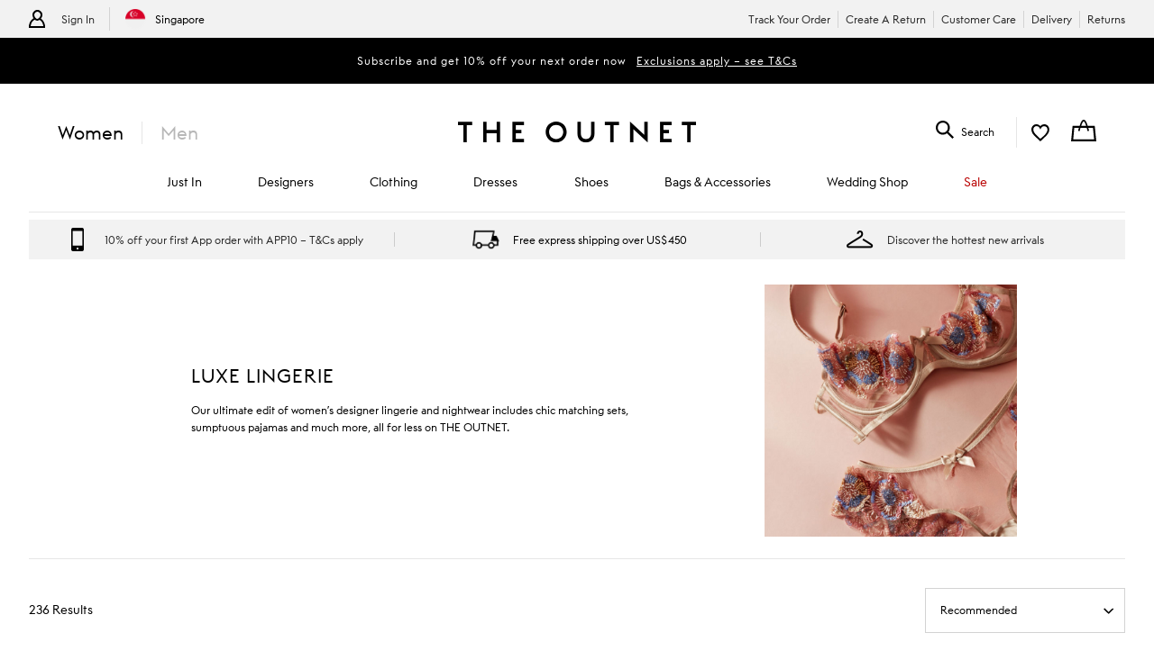

--- FILE ---
content_type: application/javascript
request_url: https://www.theoutnet.com/assets/ton-en-fc6a7c99.js
body_size: 183167
content:
/*! For license information please see ton-en-fc6a7c99.js.LICENSE */
!function(e){function t(t){for(var r,o,i=t[0],a=t[1],l=0,u=[];l<i.length;l++)o=i[l],Object.prototype.hasOwnProperty.call(n,o)&&n[o]&&u.push(n[o][0]),n[o]=0;for(r in a)Object.prototype.hasOwnProperty.call(a,r)&&(e[r]=a[r]);for(s&&s(t);u.length;)u.shift()()}var r={},n={20:0};function o(t){if(r[t])return r[t].exports;var n=r[t]={i:t,l:!1,exports:{}};return e[t].call(n.exports,n,n.exports,o),n.l=!0,n.exports}o.e=function(e){var t=[],r=n[e];if(0!==r)if(r)t.push(r[2]);else{var i=new Promise((function(t,o){r=n[e]=[t,o]}));t.push(r[2]=i);var a,l=document.createElement("script");l.charset="utf-8",l.timeout=120,o.nc&&l.setAttribute("nonce",o.nc),l.src=function(e){return o.p+""+({0:"vendors~DAZContainerTON~PDPContainerTON~PLPContainerTON",1:"DAZContainerTON~PDPContainerTON",2:"vendors~DAZContainerTON~PLPContainerTON",3:"vendors~PDPContainerTON~PLPContainerTON",4:"vendors~lottie-animation-file10",5:"vendors~lottie-animation-file12",6:"vendors~lottie-animation-file2",7:"vendors~lottie-animation-file4",8:"vendors~lottie-animation-file6",9:"vendors~lottie-animation-file8",10:"DAZContainerTON",11:"PDPContainerTON",12:"PDPOverlay",13:"PLPContainerTON",14:"PLPOverlay",15:"Recommendations",23:"vendors~Lottie",24:"vendors~PDPContainerTON",25:"vendors~PLPContainerTON"}[e]||e)+"-"+{0:"5cf1c2d6",1:"cc5256fa",2:"90710261",3:"fb197308",4:"9ff5561e",5:"ee491a2d",6:"2f80d5a6",7:"5ddb9543",8:"9a03a754",9:"160de832",10:"43f2e7f9",11:"1fe843a6",12:"937d946a",13:"b79a46d8",14:"a4da704d",15:"3b33e129",23:"7c68ead8",24:"979d54cd",25:"3bf5c45a"}[e]+".js"}(e);var s=new Error;a=function(t){l.onerror=l.onload=null,clearTimeout(u);var r=n[e];if(0!==r){if(r){var o=t&&("load"===t.type?"missing":t.type),i=t&&t.target&&t.target.src;s.message="Loading chunk "+e+" failed.\n("+o+": "+i+")",s.name="ChunkLoadError",s.type=o,s.request=i,r[1](s)}n[e]=void 0}};var u=setTimeout((function(){a({type:"timeout",target:l})}),12e4);l.onerror=l.onload=a,document.head.appendChild(l)}return Promise.all(t)},o.m=e,o.c=r,o.d=function(e,t,r){o.o(e,t)||Object.defineProperty(e,t,{enumerable:!0,get:r})},o.r=function(e){"undefined"!=typeof Symbol&&Symbol.toStringTag&&Object.defineProperty(e,Symbol.toStringTag,{value:"Module"}),Object.defineProperty(e,"__esModule",{value:!0})},o.t=function(e,t){if(1&t&&(e=o(e)),8&t)return e;if(4&t&&"object"==typeof e&&e&&e.__esModule)return e;var r=Object.create(null);if(o.r(r),Object.defineProperty(r,"default",{enumerable:!0,value:e}),2&t&&"string"!=typeof e)for(var n in e)o.d(r,n,function(t){return e[t]}.bind(null,n));return r},o.n=function(e){var t=e&&e.__esModule?function(){return e.default}:function(){return e};return o.d(t,"a",t),t},o.o=function(e,t){return Object.prototype.hasOwnProperty.call(e,t)},o.p="",o.oe=function(e){throw console.error(e),e};var i=window.__LOADABLE_LOADED_CHUNKS__=window.__LOADABLE_LOADED_CHUNKS__||[],a=i.push.bind(i);i.push=t,i=i.slice();for(var l=0;l<i.length;l++)t(i[l]);var s=a;o(o.s="vzT9")}({"+D+d":function(e,t,r){"use strict";r.d(t,"a",(function(){return o}));var n="Invariant failed";function o(e,t){if(!e)throw new Error(n)}},"+I+c":function(e,t,r){"use strict";function n(e,t){if(null==e)return{};var r={};for(var n in e)if({}.hasOwnProperty.call(e,n)){if(-1!==t.indexOf(n))continue;r[n]=e[n]}return r}r.d(t,"a",(function(){return n}))},"+Ltg":function(e,t,r){"use strict";e.exports=function(e,t,r,n,o,i,a,l){if(!e){var s;if(void 0===t)s=new Error("Minified exception occurred; use the non-minified dev environment for the full error message and additional helpful warnings.");else{var u=[r,n,o,i,a,l],c=0;(s=new Error(t.replace(/%s/g,(function(){return u[c++]})))).name="Invariant Violation"}throw s.framesToPop=1,s}}},"+aJC":function(e,t,r){"use strict";e.exports=function(){if("function"!=typeof Symbol||"function"!=typeof Object.getOwnPropertySymbols)return!1;if("symbol"==typeof Symbol.iterator)return!0;var e={},t=Symbol("test"),r=Object(t);if("string"==typeof t)return!1;if("[object Symbol]"!==Object.prototype.toString.call(t))return!1;if("[object Symbol]"!==Object.prototype.toString.call(r))return!1;for(var n in e[t]=42,e)return!1;if("function"==typeof Object.keys&&0!==Object.keys(e).length)return!1;if("function"==typeof Object.getOwnPropertyNames&&0!==Object.getOwnPropertyNames(e).length)return!1;var o=Object.getOwnPropertySymbols(e);if(1!==o.length||o[0]!==t)return!1;if(!Object.prototype.propertyIsEnumerable.call(e,t))return!1;if("function"==typeof Object.getOwnPropertyDescriptor){var i=Object.getOwnPropertyDescriptor(e,t);if(42!==i.value||!0!==i.enumerable)return!1}return!0}},"//Fu":function(e,t,r){"use strict";r.d(t,"b",(function(){return n})),r.d(t,"c",(function(){return o})),r.d(t,"a",(function(){return i})),r.d(t,"d",(function(){return l})),r.d(t,"e",(function(){return s}));var n="@@router/LOCATION_CHANGE",o=function(e,t){var r=arguments.length>2&&void 0!==arguments[2]&&arguments[2];return{type:n,payload:{location:e,action:t,isFirstRendering:r}}},i="@@router/CALL_HISTORY_METHOD",a=function(e){return function(){for(var t=arguments.length,r=new Array(t),n=0;n<t;n++)r[n]=arguments[n];return{type:i,payload:{method:e,args:r}}}},l=a("push"),s=a("replace");a("go"),a("goBack"),a("goForward")},"/5mP":function(e,t,r){"use strict";r.d(t,"b",(function(){return i}));var n=r("2W1i"),o=r.n(n);const i=e=>o.a.get(e);t.a=(e,t,r=365,n=-1!==document.location.protocol.indexOf("https"),i,a="/",l="lax")=>{const s={expires:r,path:a,secure:n,sameSite:l};o.a.set(e,t,i?{...s,domain:i}:s)}},"/7jR":function(e,t,r){"use strict";r.d(t,"d",(function(){return n})),r.d(t,"e",(function(){return o})),r.d(t,"a",(function(){return i})),r.d(t,"f",(function(){return a})),r.d(t,"b",(function(){return l})),r.d(t,"c",(function(){return s}));const n="ADD_TO_CART_REQUEST",o="ADD_TO_CART_SUCCESS",i="ADD_TO_CART_ERROR",a="NO_SIZE_SELECTED_ERROR",l="ADD_TO_CART_GENERIC_ERROR",s="ADD_TO_CART_IDENTITY_GENERIC_ERROR"},"/AE7":function(e,t,r){(function(t){var r=/^\[object .+?Constructor\]$/,n="object"==typeof t&&t&&t.Object===Object&&t,o="object"==typeof self&&self&&self.Object===Object&&self,i=n||o||Function("return this")();var a,l=Array.prototype,s=Function.prototype,u=Object.prototype,c=i["__core-js_shared__"],p=(a=/[^.]+$/.exec(c&&c.keys&&c.keys.IE_PROTO||""))?"Symbol(src)_1."+a:"",f=s.toString,d=u.hasOwnProperty,m=u.toString,g=RegExp("^"+f.call(d).replace(/[\\^$.*+?()[\]{}|]/g,"\\$&").replace(/hasOwnProperty|(function).*?(?=\\\()| for .+?(?=\\\])/g,"$1.*?")+"$"),h=l.splice,y=O(i,"Map"),b=O(Object,"create");function v(e){var t=-1,r=e?e.length:0;for(this.clear();++t<r;){var n=e[t];this.set(n[0],n[1])}}function S(e){var t=-1,r=e?e.length:0;for(this.clear();++t<r;){var n=e[t];this.set(n[0],n[1])}}function x(e){var t=-1,r=e?e.length:0;for(this.clear();++t<r;){var n=e[t];this.set(n[0],n[1])}}function T(e,t){for(var r,n,o=e.length;o--;)if((r=e[o][0])===(n=t)||r!=r&&n!=n)return o;return-1}function w(e){return!(!A(e)||(t=e,p&&p in t))&&(function(e){var t=A(e)?m.call(e):"";return"[object Function]"==t||"[object GeneratorFunction]"==t}(e)||function(e){var t=!1;if(null!=e&&"function"!=typeof e.toString)try{t=!!(e+"")}catch(e){}return t}(e)?g:r).test(function(e){if(null!=e){try{return f.call(e)}catch(e){}try{return e+""}catch(e){}}return""}(e));var t}function P(e,t){var r,n,o=e.__data__;return("string"==(n=typeof(r=t))||"number"==n||"symbol"==n||"boolean"==n?"__proto__"!==r:null===r)?o["string"==typeof t?"string":"hash"]:o.map}function O(e,t){var r=function(e,t){return null==e?void 0:e[t]}(e,t);return w(r)?r:void 0}function E(e,t){if("function"!=typeof e||t&&"function"!=typeof t)throw new TypeError("Expected a function");var r=function(){var n=arguments,o=t?t.apply(this,n):n[0],i=r.cache;if(i.has(o))return i.get(o);var a=e.apply(this,n);return r.cache=i.set(o,a),a};return r.cache=new(E.Cache||x),r}function A(e){var t=typeof e;return!!e&&("object"==t||"function"==t)}v.prototype.clear=function(){this.__data__=b?b(null):{}},v.prototype.delete=function(e){return this.has(e)&&delete this.__data__[e]},v.prototype.get=function(e){var t=this.__data__;if(b){var r=t[e];return"__lodash_hash_undefined__"===r?void 0:r}return d.call(t,e)?t[e]:void 0},v.prototype.has=function(e){var t=this.__data__;return b?void 0!==t[e]:d.call(t,e)},v.prototype.set=function(e,t){return this.__data__[e]=b&&void 0===t?"__lodash_hash_undefined__":t,this},S.prototype.clear=function(){this.__data__=[]},S.prototype.delete=function(e){var t=this.__data__,r=T(t,e);return!(r<0)&&(r==t.length-1?t.pop():h.call(t,r,1),!0)},S.prototype.get=function(e){var t=this.__data__,r=T(t,e);return r<0?void 0:t[r][1]},S.prototype.has=function(e){return T(this.__data__,e)>-1},S.prototype.set=function(e,t){var r=this.__data__,n=T(r,e);return n<0?r.push([e,t]):r[n][1]=t,this},x.prototype.clear=function(){this.__data__={hash:new v,map:new(y||S),string:new v}},x.prototype.delete=function(e){return P(this,e).delete(e)},x.prototype.get=function(e){return P(this,e).get(e)},x.prototype.has=function(e){return P(this,e).has(e)},x.prototype.set=function(e,t){return P(this,e).set(e,t),this},E.Cache=x,e.exports=E}).call(this,r("pCvA"))},"/m4v":function(e,t,r){"use strict";r.r(t),r.d(t,"Provider",(function(){return p})),r.d(t,"connectAdvanced",(function(){return E})),r.d(t,"ReactReduxContext",(function(){return i})),r.d(t,"connect",(function(){return G})),r.d(t,"useDispatch",(function(){return J})),r.d(t,"createDispatchHook",(function(){return X})),r.d(t,"useSelector",(function(){return Q})),r.d(t,"createSelectorHook",(function(){return Y})),r.d(t,"useStore",(function(){return K})),r.d(t,"createStoreHook",(function(){return $})),r.d(t,"shallowEqual",(function(){return C})),r.d(t,"batch",(function(){return ee.unstable_batchedUpdates}));var n=r("cDcd"),o=r.n(n),i=o.a.createContext(null);var a=function(e){e()};function l(){var e=a,t=null,r=null;return{clear:function(){t=null,r=null},notify:function(){e((function(){for(var e=t;e;)e.callback(),e=e.next}))},get:function(){for(var e=[],r=t;r;)e.push(r),r=r.next;return e},subscribe:function(e){var n=!0,o=r={callback:e,next:null,prev:r};return o.prev?o.prev.next=o:t=o,function(){n&&null!==t&&(n=!1,o.next?o.next.prev=o.prev:r=o.prev,o.prev?o.prev.next=o.next:t=o.next)}}}}var s={notify:function(){},get:function(){return[]}};function u(e,t){var r,n=s;function o(){a.onStateChange&&a.onStateChange()}function i(){r||(r=t?t.addNestedSub(o):e.subscribe(o),n=l())}var a={addNestedSub:function(e){return i(),n.subscribe(e)},notifyNestedSubs:function(){n.notify()},handleChangeWrapper:o,isSubscribed:function(){return Boolean(r)},trySubscribe:i,tryUnsubscribe:function(){r&&(r(),r=void 0,n.clear(),n=s)},getListeners:function(){return n}};return a}var c="undefined"!=typeof window&&void 0!==window.document&&void 0!==window.document.createElement?n.useLayoutEffect:n.useEffect;var p=function(e){var t=e.store,r=e.context,a=e.children,l=Object(n.useMemo)((function(){var e=u(t);return{store:t,subscription:e}}),[t]),s=Object(n.useMemo)((function(){return t.getState()}),[t]);c((function(){var e=l.subscription;return e.onStateChange=e.notifyNestedSubs,e.trySubscribe(),s!==t.getState()&&e.notifyNestedSubs(),function(){e.tryUnsubscribe(),e.onStateChange=null}}),[l,s]);var p=r||i;return o.a.createElement(p.Provider,{value:l},a)},f=r("Fcif"),d=r("+I+c"),m=r("GeWT"),g=r.n(m),h=r("kp2L"),y=["getDisplayName","methodName","renderCountProp","shouldHandleStateChanges","storeKey","withRef","forwardRef","context"],b=["reactReduxForwardedRef"],v=[],S=[null,null];function x(e,t){var r=e[1];return[t.payload,r+1]}function T(e,t,r){c((function(){return e.apply(void 0,t)}),r)}function w(e,t,r,n,o,i,a){e.current=n,t.current=o,r.current=!1,i.current&&(i.current=null,a())}function P(e,t,r,n,o,i,a,l,s,u){if(e){var c=!1,p=null,f=function(){if(!c){var e,r,f=t.getState();try{e=n(f,o.current)}catch(e){r=e,p=e}r||(p=null),e===i.current?a.current||s():(i.current=e,l.current=e,a.current=!0,u({type:"STORE_UPDATED",payload:{error:r}}))}};r.onStateChange=f,r.trySubscribe(),f();return function(){if(c=!0,r.tryUnsubscribe(),r.onStateChange=null,p)throw p}}}var O=function(){return[null,0]};function E(e,t){void 0===t&&(t={});var r=t,a=r.getDisplayName,l=void 0===a?function(e){return"ConnectAdvanced("+e+")"}:a,s=r.methodName,c=void 0===s?"connectAdvanced":s,p=r.renderCountProp,m=void 0===p?void 0:p,E=r.shouldHandleStateChanges,A=void 0===E||E,C=r.storeKey,R=void 0===C?"store":C,_=(r.withRef,r.forwardRef),k=void 0!==_&&_,N=r.context,I=void 0===N?i:N,M=Object(d.a)(r,y),L=I;return function(t){var r=t.displayName||t.name||"Component",i=l(r),a=Object(f.a)({},M,{getDisplayName:l,methodName:c,renderCountProp:m,shouldHandleStateChanges:A,storeKey:R,displayName:i,wrappedComponentName:r,WrappedComponent:t}),s=M.pure;var p=s?n.useMemo:function(e){return e()};function y(r){var i=Object(n.useMemo)((function(){var e=r.reactReduxForwardedRef,t=Object(d.a)(r,b);return[r.context,e,t]}),[r]),l=i[0],s=i[1],c=i[2],m=Object(n.useMemo)((function(){return l&&l.Consumer&&Object(h.isContextConsumer)(o.a.createElement(l.Consumer,null))?l:L}),[l,L]),g=Object(n.useContext)(m),y=Boolean(r.store)&&Boolean(r.store.getState)&&Boolean(r.store.dispatch);Boolean(g)&&Boolean(g.store);var E=y?r.store:g.store,C=Object(n.useMemo)((function(){return function(t){return e(t.dispatch,a)}(E)}),[E]),R=Object(n.useMemo)((function(){if(!A)return S;var e=u(E,y?null:g.subscription),t=e.notifyNestedSubs.bind(e);return[e,t]}),[E,y,g]),_=R[0],k=R[1],N=Object(n.useMemo)((function(){return y?g:Object(f.a)({},g,{subscription:_})}),[y,g,_]),I=Object(n.useReducer)(x,v,O),M=I[0][0],D=I[1];if(M&&M.error)throw M.error;var j=Object(n.useRef)(),H=Object(n.useRef)(c),F=Object(n.useRef)(),z=Object(n.useRef)(!1),W=p((function(){return F.current&&c===H.current?F.current:C(E.getState(),c)}),[E,M,c]);T(w,[H,j,z,c,W,F,k]),T(P,[A,E,_,C,H,j,z,F,k,D],[E,_,C]);var U=Object(n.useMemo)((function(){return o.a.createElement(t,Object(f.a)({},W,{ref:s}))}),[s,t,W]);return Object(n.useMemo)((function(){return A?o.a.createElement(m.Provider,{value:N},U):U}),[m,U,N])}var E=s?o.a.memo(y):y;if(E.WrappedComponent=t,E.displayName=y.displayName=i,k){var C=o.a.forwardRef((function(e,t){return o.a.createElement(E,Object(f.a)({},e,{reactReduxForwardedRef:t}))}));return C.displayName=i,C.WrappedComponent=t,g()(C,t)}return g()(E,t)}}function A(e,t){return e===t?0!==e||0!==t||1/e==1/t:e!=e&&t!=t}function C(e,t){if(A(e,t))return!0;if("object"!=typeof e||null===e||"object"!=typeof t||null===t)return!1;var r=Object.keys(e),n=Object.keys(t);if(r.length!==n.length)return!1;for(var o=0;o<r.length;o++)if(!Object.prototype.hasOwnProperty.call(t,r[o])||!A(e[r[o]],t[r[o]]))return!1;return!0}function R(e){return function(t,r){var n=e(t,r);function o(){return n}return o.dependsOnOwnProps=!1,o}}function _(e){return null!==e.dependsOnOwnProps&&void 0!==e.dependsOnOwnProps?Boolean(e.dependsOnOwnProps):1!==e.length}function k(e,t){return function(t,r){r.displayName;var n=function(e,t){return n.dependsOnOwnProps?n.mapToProps(e,t):n.mapToProps(e)};return n.dependsOnOwnProps=!0,n.mapToProps=function(t,r){n.mapToProps=e,n.dependsOnOwnProps=_(e);var o=n(t,r);return"function"==typeof o&&(n.mapToProps=o,n.dependsOnOwnProps=_(o),o=n(t,r)),o},n}}var N=[function(e){return"function"==typeof e?k(e):void 0},function(e){return e?void 0:R((function(e){return{dispatch:e}}))},function(e){return e&&"object"==typeof e?R((function(t){return function(e,t){var r={},n=function(n){var o=e[n];"function"==typeof o&&(r[n]=function(){return t(o.apply(void 0,arguments))})};for(var o in e)n(o);return r}(e,t)})):void 0}];var I=[function(e){return"function"==typeof e?k(e):void 0},function(e){return e?void 0:R((function(){return{}}))}];function M(e,t,r){return Object(f.a)({},r,e,t)}var L=[function(e){return"function"==typeof e?function(e){return function(t,r){r.displayName;var n,o=r.pure,i=r.areMergedPropsEqual,a=!1;return function(t,r,l){var s=e(t,r,l);return a?o&&i(s,n)||(n=s):(a=!0,n=s),n}}}(e):void 0},function(e){return e?void 0:function(){return M}}];var D=["initMapStateToProps","initMapDispatchToProps","initMergeProps"];function j(e,t,r,n){return function(o,i){return r(e(o,i),t(n,i),i)}}function H(e,t,r,n,o){var i,a,l,s,u,c=o.areStatesEqual,p=o.areOwnPropsEqual,f=o.areStatePropsEqual,d=!1;function m(o,d){var m,g,h=!p(d,a),y=!c(o,i,d,a);return i=o,a=d,h&&y?(l=e(i,a),t.dependsOnOwnProps&&(s=t(n,a)),u=r(l,s,a)):h?(e.dependsOnOwnProps&&(l=e(i,a)),t.dependsOnOwnProps&&(s=t(n,a)),u=r(l,s,a)):y?(m=e(i,a),g=!f(m,l),l=m,g&&(u=r(l,s,a)),u):u}return function(o,c){return d?m(o,c):(l=e(i=o,a=c),s=t(n,a),u=r(l,s,a),d=!0,u)}}function F(e,t){var r=t.initMapStateToProps,n=t.initMapDispatchToProps,o=t.initMergeProps,i=Object(d.a)(t,D),a=r(e,i),l=n(e,i),s=o(e,i);return(i.pure?H:j)(a,l,s,e,i)}var z=["pure","areStatesEqual","areOwnPropsEqual","areStatePropsEqual","areMergedPropsEqual"];function W(e,t,r){for(var n=t.length-1;n>=0;n--){var o=t[n](e);if(o)return o}return function(t,n){throw new Error("Invalid value of type "+typeof e+" for "+r+" argument when connecting component "+n.wrappedComponentName+".")}}function U(e,t){return e===t}function B(e){var t=void 0===e?{}:e,r=t.connectHOC,n=void 0===r?E:r,o=t.mapStateToPropsFactories,i=void 0===o?I:o,a=t.mapDispatchToPropsFactories,l=void 0===a?N:a,s=t.mergePropsFactories,u=void 0===s?L:s,c=t.selectorFactory,p=void 0===c?F:c;return function(e,t,r,o){void 0===o&&(o={});var a=o,s=a.pure,c=void 0===s||s,m=a.areStatesEqual,g=void 0===m?U:m,h=a.areOwnPropsEqual,y=void 0===h?C:h,b=a.areStatePropsEqual,v=void 0===b?C:b,S=a.areMergedPropsEqual,x=void 0===S?C:S,T=Object(d.a)(a,z),w=W(e,i,"mapStateToProps"),P=W(t,l,"mapDispatchToProps"),O=W(r,u,"mergeProps");return n(p,Object(f.a)({methodName:"connect",getDisplayName:function(e){return"Connect("+e+")"},shouldHandleStateChanges:Boolean(e),initMapStateToProps:w,initMapDispatchToProps:P,initMergeProps:O,pure:c,areStatesEqual:g,areOwnPropsEqual:y,areStatePropsEqual:v,areMergedPropsEqual:x},T))}}var G=B();function q(){return Object(n.useContext)(i)}function $(e){void 0===e&&(e=i);var t=e===i?q:function(){return Object(n.useContext)(e)};return function(){return t().store}}var K=$();function X(e){void 0===e&&(e=i);var t=e===i?K:$(e);return function(){return t().dispatch}}var J=X(),V=function(e,t){return e===t};function Y(e){void 0===e&&(e=i);var t=e===i?q:function(){return Object(n.useContext)(e)};return function(e,r){void 0===r&&(r=V);var o=t(),i=function(e,t,r,o){var i,a=Object(n.useReducer)((function(e){return e+1}),0)[1],l=Object(n.useMemo)((function(){return u(r,o)}),[r,o]),s=Object(n.useRef)(),p=Object(n.useRef)(),f=Object(n.useRef)(),d=Object(n.useRef)(),m=r.getState();try{if(e!==p.current||m!==f.current||s.current){var g=e(m);i=void 0!==d.current&&t(g,d.current)?d.current:g}else i=d.current}catch(e){throw s.current&&(e.message+="\nThe error may be correlated with this previous error:\n"+s.current.stack+"\n\n"),e}return c((function(){p.current=e,f.current=m,d.current=i,s.current=void 0})),c((function(){function e(){try{var e=r.getState();if(e===f.current)return;var n=p.current(e);if(t(n,d.current))return;d.current=n,f.current=e}catch(e){s.current=e}a()}return l.onStateChange=e,l.trySubscribe(),e(),function(){return l.tryUnsubscribe()}}),[r,l]),i}(e,r,o.store,o.subscription);return Object(n.useDebugValue)(i),i}}var Z,Q=Y(),ee=r("faye");Z=ee.unstable_batchedUpdates,a=Z},0:function(e,t){},"07U1":function(e,t,r){"use strict";var n,o=r("eVCe"),i=r("sGsi");try{n=[].__proto__===Array.prototype}catch(e){if(!e||"object"!=typeof e||!("code"in e)||"ERR_PROTO_ACCESS"!==e.code)throw e}var a=!!n&&i&&i(Object.prototype,"__proto__"),l=Object,s=l.getPrototypeOf;e.exports=a&&"function"==typeof a.get?o([a.get]):"function"==typeof s&&function(e){return s(null==e?e:l(e))}},"0KVz":function(e,t,r){"use strict";Object.defineProperty(t,"__esModule",{value:!0}),t.default=function(e){"undefined"!=typeof window&&Object.keys(e).length>0&&(window.dataLayer=window.dataLayer||[]).push(e)}},"0Tnd":function(e,t,r){"use strict";r.d(t,"e",(function(){return n})),r.d(t,"f",(function(){return o})),r.d(t,"d",(function(){return i})),r.d(t,"h",(function(){return a})),r.d(t,"i",(function(){return l})),r.d(t,"g",(function(){return s})),r.d(t,"k",(function(){return u})),r.d(t,"l",(function(){return c})),r.d(t,"j",(function(){return p})),r.d(t,"n",(function(){return f})),r.d(t,"o",(function(){return d})),r.d(t,"m",(function(){return m})),r.d(t,"p",(function(){return g})),r.d(t,"c",(function(){return h})),r.d(t,"b",(function(){return y})),r.d(t,"a",(function(){return b}));const n="LOGIN_REQUEST",o="LOGIN_SUCCESS",i="LOGIN_ERROR",a="REGISTER_REQUEST",l="REGISTER_SUCCESS",s="REGISTER_ERROR",u="RESET_PASSWORD_EMAIL_REQUEST",c="RESET_PASSWORD_EMAIL_SUCCESS",p="RESET_PASSWORD_EMAIL_ERROR",f="RESET_PASSWORD_REQUEST",d="RESET_PASSWORD_SUCCESS",m="RESET_PASSWORD_ERROR",g="SET_UBER_TOKEN",h="CREATE_FAST_USER_SUCCESS",y="CREATE_FAST_USER_REQUEST",b="CREATE_FAST_USER_ERROR"},"0UNV":function(e,t,r){"use strict";r.d(t,"a",(function(){return a})),r.d(t,"b",(function(){return s})),r.d(t,"c",(function(){return o})),r.d(t,"d",(function(){return l}));var n=(e={})=>e.config||{},o=(e={})=>n(e).head||{},i=e=>n(e).global,a=e=>o(e).clientRequest,l=(e={})=>e.locale||{},s=e=>{const{brandId:t}=(e=>i(e).application)(e),{country:r,language:n}=l(e),o=(e=>e.uberToken)(e),{commerce:a}=(e=>i(e).services)(e);return{brandId:t,country:r,language:n,uberToken:o,...a}}},"0Way":function(e,t,r){"use strict";r.d(t,"a",(function(){return u})),r.d(t,"b",(function(){return c})),r.d(t,"c",(function(){return n})),r.d(t,"d",(function(){return o})),r.d(t,"e",(function(){return i})),r.d(t,"f",(function(){return a})),r.d(t,"g",(function(){return l})),r.d(t,"h",(function(){return s}));var n={};r.r(n),r.d(n,"getStaticDeliveryInfo",(function(){return y}));var o={};r.r(o),r.d(o,"createGuestIdentity",(function(){return b.a})),r.d(o,"isRegisteredUser",(function(){return v})),r.d(o,"login",(function(){return S})),r.d(o,"register",(function(){return T})),r.d(o,"createFastUser",(function(){return O})),r.d(o,"consentTermsAndConditions",(function(){return E}));var i={};r.r(i),r.d(i,"userUpdate",(function(){return A})),r.d(i,"userPreferenceUpdate",(function(){return C})),r.d(i,"userPreferenceRemove",(function(){return R})),r.d(i,"getUserDetails",(function(){return _})),r.d(i,"getUserPreferences",(function(){return k})),r.d(i,"getUserContextAttributes",(function(){return N}));var a={};r.r(a),r.d(a,"getSizeChart",(function(){return I}));var l={};r.r(l),r.d(l,"getRecommendations",(function(){return M}));var s={};r.r(s),r.d(s,"addItems",(function(){return L})),r.d(s,"getWishlist",(function(){return D})),r.d(s,"getPrimaryWishlist",(function(){return j})),r.d(s,"getInventoryList",(function(){return H})),r.d(s,"getAllWishlistItems",(function(){return F})),r.d(s,"removeItem",(function(){return z})),r.d(s,"getAlerts",(function(){return W})),r.d(s,"markAlertsAsSeen",(function(){return U})),r.d(s,"getAllWishlists",(function(){return B})),r.d(s,"updateWishlist",(function(){return G})),r.d(s,"createWishlist",(function(){return q})),r.d(s,"deleteWishlist",(function(){return $}));var u=r("bUHP"),c=r("eWWw"),p=r("+Ltg"),f=r.n(p),d=r("NWgQ"),m=r.n(d),g=r("B3Rn"),h=r("cX6z"),y=e=>{let{baseUrl:t,brandId:r,clientId:n,country:o,requestOptions:i={},options:a={}}=e;f()(t,"baseUrl is a required param of getStaticDeliveryInfo()"),f()(r,"brandId is a required param of getStaticDeliveryInfo()"),f()(n,"clientId is a required param of getStaticDeliveryInfo()"),f()(o,"country is a required param of getStaticDeliveryInfo()");const l=m.a.stringify(a),s=`${t}wcs/resources/store/${r}_${o.toLowerCase()}/shipping_info${l.length?"?"+l:""}`;return Object(h.a)(Object(g.a)(new Request(s,i),null,n),"getStaticDeliveryInfo")},b=r("z5wa");function v(e){const{baseUrl:t,brandId:r,country:n,logonId:o,clientId:i,clientSecret:a}=e;f()(t,"baseUrl is a required param of isRegisteredUser()"),f()(r,"brandId is a required param of isRegisteredUser()"),f()(n,"country is a required param of isRegisteredUser()"),f()(o,"logonId is a required param of isRegisteredUser()"),f()(i,"clientId is a required param of isRegisteredUser()");const l=`${t}wcs/resources/store/${r}_${n.toLowerCase()}/loginidentity/${o}`;return Object(h.a)(Object(g.a)(new Request(l,{headers:new Headers({"Content-Type":"application/json"}),method:"HEAD"}),void 0,i,a),"isRegisteredUser")}function S(e){const{baseUrl:t,brandId:r,country:n,credentials:o,clientId:i,clientSecret:a,uberToken:l,additionalHeaders:s={}}=e;f()(t,"baseUrl is a required param of login()"),f()(r,"brandId is a required param of login()"),f()(n,"country is a required param of login()"),f()(o,"credentials is a required param of login()"),f()(i,"clientId is a required param of login()");const u={"Content-Type":"application/json",...s},c=`${t}wcs/resources/store/${r}_${n.toLowerCase()}/loginidentity/v2`,p=JSON.stringify(o);return Object(h.a)(Object(g.a)(new Request(c,{headers:new Headers(u),method:"POST",body:p}),l,i,a),"login")}var x=r("7yml");function T(e){const{additionalHeaders:t,baseUrl:r,brandId:n,clientId:o,clientSecret:i,country:a,credentials:l,excludePartnerizeAttribute:s,uberToken:u}=e;f()(r,"baseUrl is a required param of register()"),f()(n,"brandId is a required param of register()"),f()(a,"country is a required param of register()"),f()(l,"credentials is a required param of register()"),f()(o,"clientId is a required param of register()");const c={"Content-Type":"application/json",...t},p=`${r}wcs/resources/store/${n}_${a.toLowerCase()}/person?mode=self`,d=Object(x.b)(s),m=JSON.stringify({...P(w(l),d),x_userField1:"Web"});return Object(h.a)(Object(g.a)(new Request(p,{headers:new Headers(c),method:"POST",body:m}),u,o,i),"register")}function w(e){const{dateOfBirthGroup:t,...r}=e||{},{day:n,month:o,year:i}=t||{};return n&&o?{...r,dateOfBirth:n&&o?`${n}-${o}-${i||"1900"}`:""}:r}function P(e,t){return e?(e.contextAttribute?e.contextAttribute.push(...t):t.length>0&&(e.contextAttribute=t),e):{contextAttribute:t}}function O({baseUrl:e,brandId:t,clientId:r,country:n,firstName:o,gender:i,lastName:a,logonId:l,maMarketingConsent:s,maTrackingPartnerCode:u,personTitle:c,uberToken:p},d){f()(e,"baseUrl is a required param of createFastUser()"),f()(t,"brandId is a required param of createFastUser()"),f()(n,"country is a required param of createFastUser()"),f()(r,"clientId is a required param of createFastUser()"),f()(l,"logonId is a required param of createFastUser()"),f()(p,"uberToken is a required param of createFastUser()"),f()(s,"maMarketingConsent is a required param of createFastUser()");const m=`${e}wcs/resources/store/${t}_${n.toLowerCase()}/guestidentity/fastuser`,y={email:l,registrationSource:"Web",...i&&{gender:i},...c&&{personTitle:c},...o&&{firstName:o},...a&&{lastName:a},updateSelfAddress:"true",contextAttribute:[{attributeName:"maMarketingConsent",attributeValue:{value:s}},...u?[{attributeName:"maTrackingPartnerCode",attributeValue:{value:u}}]:[],...Object(x.b)(d)]};return Object(h.a)(Object(g.a)(new Request(m,{headers:{"Content-Type":"application/json"},method:"POST",body:JSON.stringify(y)}),p,r),"createFastUser")}function E(e){const{baseUrl:t,brandId:r,country:n,uberToken:o,clientId:i,language:a,consentField:l}=e;f()(t,"baseUrl is a required param of consentTermsAndConditions()"),f()(r,"brandId is a required param of consentTermsAndConditions()"),f()(n,"country is a required param of consentTermsAndConditions()"),f()(i,"clientId is a required param of consentTermsAndConditions()"),f()(a,"language is a required param of consentTermsAndConditions()"),f()(l,"consentField is a required param of consentTermsAndConditions()");const s=`${t}setNewUserConsents/${r}_${n}`,u=JSON.stringify({language:a,preferences:{[l]:{isConsentGranted:!0}}});return Object(h.a)(Object(g.a)(new Request(s,{headers:new Headers({"Content-Type":"application/json"}),method:"POST",body:u}),o,i),"consentTermsAndConditions")}function A(e){const{baseUrl:t,brandId:r,country:n,user:o,uberToken:i,clientId:a,options:l}=e;f()(t,"baseUrl is a required param of userUpdate()"),f()(r,"brandId is a required param of userUpdate()"),f()(n,"country is a required param of userUpdate()"),f()(o,"user is a required param of userUpdate()"),f()(a,"clientId is a required param of userUpdate()");const s=l?"?"+m.a.stringify(l):"",u=`${t}wcs/resources/store/${r}_${n.toLowerCase()}/person/@self${s}`,c=JSON.stringify(o);return Object(h.a)(Object(g.a)(new Request(u,{headers:new Headers({"Content-Type":"application/json"}),method:"PUT",body:c}),i,a),"userUpdate")}function C(e){const{baseUrl:t,brandId:r,country:n,uberToken:o,clientId:i,preference:a,body:l}=e;f()(t,"baseUrl is a required param of userPreferenceUpdate()"),f()(r,"brandId is a required param of userPreferenceUpdate()"),f()(n,"country is a required param of userPreferenceUpdate()"),f()(a,"preference is a required param of userPreferenceUpdate()"),f()(l,"body is a required param of userPreferenceUpdate()"),f()(o,"uberToken is a required param of userPreferenceRemove()"),f()(i,"clientId is a required param of userPreferenceUpdate()");const s=`${t}wcs/resources/store/${r}_${n.toLowerCase()}/person/@self/userpreferences/${a}`,u=JSON.stringify(l);return Object(h.a)(Object(g.a)(new Request(s,{headers:new Headers({"Content-Type":"application/json"}),method:"POST",body:u}),o,i),"userPreferenceUpdate")}function R(e){const{baseUrl:t,brandId:r,country:n,uberToken:o,clientId:i,preference:a,body:l}=e;f()(t,"baseUrl is a required param of userPreferenceRemove()"),f()(r,"brandId is a required param of userPreferenceRemove()"),f()(n,"country is a required param of userPreferenceRemove()"),f()(a,"preference is a required param of userPreferenceRemove()"),f()(l,"body is a required param of userPreferenceRemove()"),f()(o,"uberToken is a required param of userPreferenceRemove()"),f()(i,"clientId is a required param of userPreferenceRemove()");const s=`${t}wcs/resources/store/${r}_${n.toLowerCase()}/person/@self/userpreferences/${a}/values/${l.join(",")}`;return Object(h.a)(Object(g.a)(new Request(s,{headers:new Headers({"Content-Type":"application/json"}),method:"DELETE"}),o,i),"userPreferenceRemove")}function _(e){const{baseUrl:t,brandId:r,country:n,uberToken:o,clientId:i,clientSecret:a}=e;f()(t,"baseUrl is a required param of getUserDeatils()"),f()(r,"brandId is a required param of getUserDetails()"),f()(n,"country is a required param of getUserDetails()"),f()(o,"uberToken is a required param of getUserDetails()"),f()(i,"clientId is a required param of getUserDetails()");const l=`${t}wcs/resources/store/${r}_${n.toLowerCase()}/person/@self`;return Object(h.a)(Object(g.a)(new Request(l,{headers:new Headers({"Content-Type":"application/json"})}),o,i,a),"getUserDetails")}function k(e){const{baseUrl:t,brandId:r,country:n,uberToken:o,clientId:i,clientSecret:a}=e;f()(t,"baseUrl is a required param of getUserPreferences()"),f()(r,"brandId is a required param of getUserPreferences()"),f()(n,"country is a required param of getUserPreferences()"),f()(o,"uberToken is a required param of getUserPreferences()"),f()(i,"clientId is a required param of getUserPreferences()");const l=`${t}wcs/resources/store/${r}_${n.toLowerCase()}/person/@self/userpreferences`;return Object(h.a)(Object(g.a)(new Request(l,{headers:new Headers({"Content-Type":"application/json"})}),o,i,a),"getUserPreferences")}function N(e){const{baseUrl:t,brandId:r,country:n,uberToken:o,clientId:i,clientSecret:a,attribute:l}=e;f()(t,"baseUrl is a required param of getUserContextAttributes()"),f()(r,"brandId is a required param of getUserContextAttributes()"),f()(n,"country is a required param of getUserContextAttributes()"),f()(o,"uberToken is a required param of getUserContextAttributes()"),f()(i,"clientId is a required param of getUserContextAttributes()"),f()(l,"attribute is a required param of getUserContextAttributes()");const s=`${t}wcs/resources/store/${r}_${n.toLowerCase()}/person/@self/contextattributes/${l}`;return Object(h.a)(Object(g.a)(new Request(s,{headers:new Headers({"Content-Type":"application/json"})}),o,i,a),"getUserContextAttributes")}var I=e=>{let{baseUrl:t,sizeScheme:r,brandId:n,country:o,locale:i,clientId:a,uberToken:l=null,requestOptions:s={}}=e;f()(t,"baseUrl is a required param of getSizeChart()"),f()(r,"sizeScheme is a required param of getSizeChart()"),f()(n,"brandId is a required param of getSizeChart()"),f()(o,"country is a required param of getSizeChart()");const u=m.a.stringify({locale:i}),c=`${t}search/resources/store/${n}_${o.toLowerCase()}/sizechart/scheme/${encodeURIComponent(r)}?${u}`;return Object(h.a)(Object(g.a)(new Request(c,s),l,a),"getSizeChart")};function M(e){let{baseUrl:t,recommendationsKey:r,brandId:n,country:o,partNumber:i,uberToken:a,clientId:l,clientSecret:s,options:u,originalOutfit:c}=e;f()(t,"baseUrl is a required param of getRecommendations()"),f()(r,"recommendationsKey is a required param of getRecommendations()"),f()(n,"brandId is a required param of getRecommendations()"),f()(o,"country is a required param of getRecommendations()"),f()(i,"partNumber is a required param of getRecommendations()"),f()(l,"clientId is a required param of getRecommendations()");const p=`${n}_${null==o?void 0:o.toLowerCase()}`,d=`${t}styling/${r}/v1/${"theoutnet"===n?"ton":n}?${m.a.stringify({variantId:i,locale:null==u?void 0:u.locale,store:p,originalOutfit:c})}`;return Object(h.a)(Object(g.a)(new Request(d),a,l,s),"getRecommendations")}function L({baseUrl:e,brandId:t,country:r,items:n,wishlistId:o="@default",uberToken:i,clientId:a,clientSecret:l,additionalHeaders:s={},addItem:u=!0,allowExistingItems:c}){f()(e,"baseUrl is a required param of addItem()"),f()(t,"brandId is a required param of addItem()"),f()(r,"country is a required param of addItem()"),f()(n,"items is a required param of addItem()"),f()(o,"wishlistId is a required param of addItem()"),f()(i,"uberToken is a required param of addItem()"),f()(a,"clientId is a required param of addItem()");const p={"X-Ubertoken":i,"Content-Type":"application/json",...s},d=m.a.stringify({addItem:u,allowExistingItems:c}),y=d?"?"+d:"",b=`${e}wcs/resources/store/${t}_${r.toLowerCase()}/wishlist/v2/${o}${y}`,v=JSON.stringify({item:n});return Object(h.a)(Object(g.a)(new Request(b,{headers:new Headers(p),method:"PUT",body:v}),i,a,l),"addItem")}function D(e){const{baseUrl:t,brandId:r,country:n,wishlistId:o,uberToken:i,clientId:a,clientSecret:l,options:s={}}=e;f()(t,"baseUrl is a required param of getWishlist()"),f()(r,"brandId is a required param of getWishlist()"),f()(n,"country is a required param of getWishlist()"),f()(o,"wishlistId is a required param of getWishlist()"),f()(s.guestAccessKey||i,"guestAccessKey or uberToken is a required param of getWishlist()"),f()(a,"clientId is a required param of getWishlist()");const{guestAccessKey:u,...c}=s;let p=s&&Object.keys(s).length>0?"?"+m.a.stringify(c):"";p=u?p+("?"!==p?"&":"")+"guestAccessKey="+u:p;const d=`${t}wcs/resources/store/${r}_${n.toLowerCase()}/wishlist/v2/${o}${p}`;return Object(h.a)(Object(g.a)(new Request(d,{headers:new Headers({"Content-Type":"application/json"}),method:"GET"}),i,a,l),"getWishlist")}function j(e){const{baseUrl:t,brandId:r,country:n,uberToken:o,clientId:i,clientSecret:a,options:l={}}=e;f()(t,"baseUrl is a required param of getPrimaryWishlist()"),f()(r,"brandId is a required param of getPrimaryWishlist()"),f()(n,"country is a required param of getPrimaryWishlist()"),f()(o,"uberToken is a required param of getPrimaryWishlist()"),f()(i,"clientId is a required param of getPrimaryWishlist()");const s=l&&Object.keys(l).length>0?"?"+m.a.stringify(l):"",u=`${t}wcs/resources/store/${r}_${n.toLowerCase()}/wishlist/v2/@default${s}`;return Object(h.a)(Object(g.a)(new Request(u,{headers:new Headers({"Content-Type":"application/json"}),method:"GET"}),o,i,a),"getPrimaryWishlist")}function H(e){const{baseUrl:t,brandId:r,country:n,uberToken:o,clientId:i,clientSecret:a,options:l={}}=e;f()(t,"baseUrl is a required param of getInventoryList()"),f()(r,"brandId is a required param of getInventoryList()"),f()(n,"country is a required param of getInventoryList()"),f()(o,"uberToken is a required param of getInventoryList()"),f()(i,"clientId is a required param of getInventoryList()");const s=l&&Object.keys(l).length>0?"?"+m.a.stringify(l):"",u=`${t}wcs/resources/store/${r}_${n.toLowerCase()}/wishlist/v2/@closet${s}`;return Object(h.a)(Object(g.a)(new Request(u,{headers:new Headers({"Content-Type":"application/json"}),method:"GET"}),o,i,a),"getInventoryList")}function F(e){const{baseUrl:t,brandId:r,country:n,uberToken:o,clientId:i,clientSecret:a,options:l}=e;f()(t,"baseUrl is a required param of getAllWishlistItems()"),f()(r,"brandId is a required param of getAllWishlistItems()"),f()(n,"country is a required param of getAllWishlistItems()"),f()(o,"uberToken is a required param of getAllWishlistItems()"),f()(i,"clientId is a required param of getAllWishlistItems()");const s=l&&Object.keys(l).length>0?"?"+m.a.stringify(l):"",u=`${t}wcs/resources/store/${r}_${n.toLowerCase()}/wishlist/v2/@self/item${s}`;return Object(h.a)(Object(g.a)(new Request(u,{headers:new Headers({"Content-Type":"application/json"}),method:"GET"}),o,i,a),"getAllWishlistItems")}function z(e,t,r,n){const{baseUrl:o,brandId:i,country:a,uberToken:l,clientId:s,clientSecret:u}=n;f()(o,"baseUrl is a required param of removeItem()"),f()(i,"brandId is a required param of removeItem()"),f()(a,"country is a required param of removeItem()"),f()(r,"item is a required param of removeItem()"),f()(l,"uberToken is a required param of removeItem()"),f()(s,"clientId is a required param of removeItem()");let c;c="ALL_ITEMS"===e?"items/"+r:"INVENTORY"===e?`${t}?itemId=${r}`:`items/${r}?wishlistId=${t}`;const p=`${o}wcs/resources/store/${i}_${a.toLowerCase()}/wishlist/${c}`;return Object(h.a)(Object(g.a)(new Request(p,{headers:new Headers({"Content-Type":"application/json"}),method:"DELETE"}),l,s,u),"removeItem")}function W(e){const{baseUrl:t,brandId:r,country:n,uberToken:o,clientId:i,clientSecret:a,options:l}=e;f()(t,"baseUrl is a required param of getAlerts()"),f()(r,"brandId is a required param of getAlerts()"),f()(n,"country is a required param of getAlerts()"),f()(o,"uberToken is a required param of getAlerts()"),f()(i,"clientId is a required param of getAlerts()");const s="ton"===r?"filterByAvailability=6":"filterByAvailability=5",u=l&&Object.keys(l).length>0?"&"+m.a.stringify(l):"",c=`${t}wcs/resources/store/${r}_${n.toLowerCase()}/wishlist/v2/@self/item?${s}&showNotificationStatus=true&sortBy=15${u}`;return Object(h.a)(Object(g.a)(new Request(c,{headers:new Headers({"Content-Type":"application/json"}),method:"GET"}),o,i,a),"getAlerts")}function U(e,t){const{baseUrl:r,brandId:n,country:o,uberToken:i,clientId:a,clientSecret:l}=t;f()(r,"baseUrl is a required param of markAlertsAsSeen()"),f()(n,"brandId is a required param of markAlertsAsSeen()"),f()(o,"country is a required param of markAlertsAsSeen()"),f()(i,"uberToken is a required param of markAlertsAsSeen()"),f()(a,"clientId is a required param of markAlertsAsSeen()"),f()(e,"partNumbers is a required param of markAlertsAsSeen()");const s=`${r}wcs/resources/store/${n}_${o.toLowerCase()}/alerts/seen/wishlist/${e.join(",")}`;return Object(h.a)(Object(g.a)(new Request(s,{headers:new Headers({"Content-Type":"application/json"}),method:"PUT"}),i,a,l),"markAlertsAsSeen")}function B(e){const{baseUrl:t,brandId:r,country:n,uberToken:o,clientId:i,clientSecret:a,getAllWishlistsOptions:l}=e;f()(t,"baseUrl is a required param of getAllWishlists()"),f()(r,"brandId is a required param of getAllWishlists()"),f()(n,"country is a required param of getAllWishlists()"),f()(o,"uberToken is a required param of getAllWishlists()"),f()(i,"clientId is a required param of getAllWishlists()");const s=l&&Object.keys(l).length>0?"&"+m.a.stringify(l):"",u=`${t}wcs/resources/store/${r}_${n.toLowerCase()}/wishlist/@self?profileName=IBM_Store_Summary${s}`;return Object(h.a)(Object(g.a)(new Request(u,{headers:new Headers({"Content-Type":"application/json"}),method:"GET"}),o,i,a),"getAllWishlists")}function G(e,t,r,n){const{baseUrl:o,brandId:i,country:a,uberToken:l,clientId:s,clientSecret:u}=n;f()(o,"baseUrl is a required param of updateWishlist()"),f()(i,"brandId is a required param of updateWishlist()"),f()(a,"country is a required param of updateWishlist()"),f()(e,"wishlistId is a required param of updateWishlist()"),f()(l,"uberToken is a required param of updateWishlist()"),f()(s,"clientId is a required param of updateWishlist()"),f()(r||t,"description name or access specifier are a required param of updateWishlist()");const c=`${o}wcs/resources/store/${i}_${a.toLowerCase()}/wishlist/${e}`,p=JSON.stringify({descriptionName:r,accessSpecifier:t});return Object(h.a)(Object(g.a)(new Request(c,{headers:new Headers({"Content-Type":"application/json"}),method:"PUT",body:p}),l,s,u),"updateWishlist")}function q(e,t){const{baseUrl:r,brandId:n,country:o,uberToken:i,clientId:a,clientSecret:l}=t;f()(r,"baseUrl is a required param of createWishlist()"),f()(n,"brandId is a required param of createWishlist()"),f()(o,"country is a required param of createWishlist()"),f()(i,"uberToken is a required param of createWishlist()"),f()(a,"clientId is a required param of createWishlist()"),f()(e,"descriptionName is a required param of createWishlist()");const s=`${r}wcs/resources/store/${n}_${o.toLowerCase()}/wishlist`,u=JSON.stringify({descriptionName:e});return Object(h.a)(Object(g.a)(new Request(s,{headers:new Headers({"Content-Type":"application/json"}),method:"POST",body:u}),i,a,l),"createWishlist")}function $(e,t){const{baseUrl:r,brandId:n,country:o,uberToken:i,clientId:a,clientSecret:l}=t;f()(r,"baseUrl is a required param of deleteWishlist()"),f()(n,"brandId is a required param of deleteWishlist()"),f()(o,"country is a required param of deleteWishlist()"),f()(i,"uberToken is a required param of deleteWishlist()"),f()(a,"clientId is a required param of deleteWishlist()"),f()(e,"wishlistId is a required param of deleteWishlist()");const s=`${r}wcs/resources/store/${n}_${o.toLowerCase()}/wishlist/v2/${e}`;return Object(h.a)(Object(g.a)(new Request(s,{headers:new Headers({"Content-Type":"application/json"}),method:"DELETE"}),i,a,l),"deleteWishlist")}},"0r8g":function(e,t,r){"use strict";e.exports=function(e){return null!=e&&"object"==typeof e&&!1===Array.isArray(e)}},"128/":function(e){e.exports=JSON.parse('{"styles":{"Paragraph":{"1":{"bp1":{"fontFamily":"NotoSansJP, Chronicle Display, Times New Roman, serif","fontWeight":"350","fontSize":"32px","lineHeight":"1.5","textTransform":"none"}},"2":{"bp1":{"fontFamily":"NotoSansJP, Chronicle Display, Times New Roman, serif","fontWeight":"350","fontSize":"20px","lineHeight":"1.5","textTransform":"none"}},"3":{"bp1":{"fontFamily":"NotoSansJP, ChronicleText, Georgia, Serif","fontWeight":"350","fontSize":"16px","lineHeight":"1.5","textTransform":"none"}},"4":{"bp1":{"fontFamily":"NotoSansJP, ChronicleText, Georgia, Serif","fontWeight":"350","fontSize":"14px","lineHeight":"1.5","textTransform":"none"}},"5":{"bp1":{"fontFamily":"NotoSansJP, AkkuratPro, sans-serif","fontWeight":"350","fontSize":"16px","lineHeight":"1.5","textTransform":"none"}},"6":{"bp1":{"fontFamily":"NotoSansJP, AkkuratPro, sans-serif","fontWeight":"350","fontSize":"14px","lineHeight":"1.5","textTransform":"none"}}},"Heading":{"A2":{"bp1":{"fontFamily":"NotoSansJP, SweetSansPro, sans-serif","fontWeight":"400","fontSize":"12px","lineHeight":"1.3333333333333333","textTransform":"none"}},"A1":{"bp1":{"fontFamily":"NotoSansJP, SweetSansPro, sans-serif","fontWeight":"400","fontSize":"14px","lineHeight":"1.2857142857142858","textTransform":"none"}},"A5":{"bp1":{"fontFamily":"NotoSansJP, Chronicle Display, Times New Roman, serif","fontWeight":"400","fontSize":"30px","lineHeight":"1.33","textTransform":"uppercase","font-synthesis":"none"},"bp3":{"fontFamily":"NotoSansJP, Chronicle Display, Times New Roman, serif","fontWeight":"400","fontSize":"46px","lineHeight":"1.30","textTransform":"uppercase","font-synthesis":"none"}},"B6":{"bp1":{"fontFamily":"NotoSansJP, ChronicleText, Georgia, Serif","fontWeight":"350","fontSize":"14px","lineHeight":"1.2857142857142858","textTransform":"none"}},"B5":{"bp1":{"fontFamily":"NotoSansJP, Georgia","fontWeight":"350","fontSize":"16px","lineHeight":"1.25","textTransform":"none"}},"B4":{"bp1":{"fontFamily":"NotoSansJP, Chronicle Display, Times New Roman, serif","fontWeight":"400","fontSize":"20px","lineHeight":"1.25","textTransform":"none"}},"B3":{"bp1":{"fontFamily":"NotoSansJP, Chronicle Display, Times New Roman, serif","fontWeight":"400","fontSize":"20px","lineHeight":"1.25","textTransform":"none"},"bp3":{"fontFamily":"NotoSansJP, Chronicle Display, Times New Roman, serif","fontWeight":"400","fontSize":"24px","lineHeight":"1.25","textTransform":"none"}},"B2":{"bp1":{"fontFamily":"NotoSansJP, Chronicle Display, Times New Roman, serif","fontWeight":"400","fontSize":"24px","lineHeight":"1.25","textTransform":"none"},"bp3":{"fontFamily":"NotoSansJP, Chronicle Display, Times New Roman, serif","fontWeight":"400","fontSize":"32px","lineHeight":"1.25","textTransform":"none"}},"B1":{"bp1":{"fontFamily":"NotoSansJP, Chronicle Display, Times New Roman, serif","fontWeight":"400","fontSize":"32px","lineHeight":"1.25","textTransform":"none"},"bp3":{"fontFamily":"NotoSansJP, Chronicle Display, Times New Roman, serif","fontWeight":"400","fontSize":"48px","lineHeight":"1.25","textTransform":"none"}},"B0":{"bp1":{"fontFamily":"NotoSansJP, Chronicle Display, Times New Roman, serif","fontWeight":"350","fontSize":"48px","lineHeight":"1.25","textTransform":"none"},"bp3":{"fontFamily":"NotoSansJP, Chronicle Display, Times New Roman, serif","fontWeight":"350","fontSize":"80px","lineHeight":"1.25","textTransform":"none"}},"C6":{"bp1":{"fontFamily":"NotoSansJP, ChronicleText, Georgia, Serif","fontWeight":"350","fontSize":"14px","lineHeight":"1.2857142857142858","textTransform":"none"}},"C5":{"bp1":{"fontFamily":"NotoSansJP, ChronicleText, Georgia, Serif","fontWeight":"350","fontSize":"16px","lineHeight":"1.25","textTransform":"none"}},"C4":{"bp1":{"fontFamily":"NotoSansJP, Chronicle Display, Times New Roman, serif","fontWeight":"350","fontSize":"20px","lineHeight":"1.25","textTransform":"none"}},"C3":{"bp1":{"fontFamily":"NotoSansJP, Chronicle Display, Times New Roman, serif","fontWeight":"350","fontSize":"20px","lineHeight":"1.25","textTransform":"none"},"bp3":{"fontFamily":"NotoSansJP, Chronicle Display, Times New Roman, serif","fontWeight":"350","fontSize":"24px","lineHeight":"1.25","textTransform":"none"}},"C2":{"bp1":{"fontFamily":"NotoSansJP, Chronicle Display, Times New Roman, serif","fontWeight":"350","fontSize":"24px","lineHeight":"1.25","textTransform":"none"},"bp3":{"fontFamily":"NotoSansJP, Chronicle Display, Times New Roman, serif","fontWeight":"350","fontSize":"32px","lineHeight":"1.25","textTransform":"none"}},"C1":{"bp1":{"fontFamily":"NotoSansJP, Chronicle Display, Times New Roman, serif","fontWeight":"350","fontSize":"32px","lineHeight":"1.25","textTransform":"none"},"bp3":{"fontFamily":"NotoSansJP, Chronicle Display, Times New Roman, serif","fontWeight":"350","fontSize":"48px","lineHeight":"1.25","textTransform":"none"}},"C0":{"bp1":{"fontFamily":"NotoSansJP, Chronicle Display, Times New Roman, serif","fontWeight":"350","fontSize":"48px","lineHeight":"1.25","textTransform":"none"},"bp3":{"fontFamily":"NotoSansJP, Chronicle Display, Times New Roman, serif","fontWeight":"350","fontSize":"80px","lineHeight":"1.25","textTransform":"none"}}},"Label":{"1":{"bp1":{"fontFamily":"NotoSansJP, AkkuratPro, sans-serif","fontWeight":"400","fontSize":"14px","lineHeight":"1.2857142857142858","textTransform":"none"}},"2":{"bp1":{"fontFamily":"NotoSansJP, AkkuratPro, sans-serif","fontWeight":"700","fontSize":"14px","lineHeight":"1.2857142857142858","textTransform":"none"}},"3":{"bp1":{"fontFamily":"NotoSansJP, AkkuratPro, sans-serif","fontWeight":"700","fontSize":"14px","lineHeight":"1.2857142857142858","textTransform":"none"}},"4":{"bp1":{"fontFamily":"NotoSansJP, AkkuratPro, sans-serif","fontWeight":"400","fontSize":"12px","lineHeight":"1.3333333333333333","textTransform":"none"}},"5":{"bp1":{"fontFamily":"NotoSansJP, AkkuratPro, sans-serif","fontWeight":"700","fontSize":"12px","lineHeight":"1.3333333333333333","textTransform":"none"}},"6":{"bp1":{"fontFamily":"NotoSansJP, AkkuratPro, sans-serif","fontWeight":"400","fontSize":"16px","lineHeight":"1.25","textTransform":"none"}},"7":{"bp1":{"fontFamily":"NotoSansJP, AkkuratPro, sans-serif","fontWeight":"500","fontSize":"12px","lineHeight":"1.3333333333333333","textTransform":"none"}}}},"colors":{"PrimaryGrey":"rgb(94.11764706%,94.11764706%,94.11764706%)","SecondaryRed":"rgb(70.58823529%,22.745098040000002%,22.745098040000002%)","TertiaryLightBlue":"rgb(92.94117647%,96.47058824%,99.21568627%)","TertiaryMidBlue":"rgb(83.92156863%,88.62745098%,92.54901961%)","TertiaryLightGreen":"rgb(92.54901961%,95.68627451%,94.50980392%)","TertiaryMidGreen":"rgb(83.52941176%,89.80392157%,87.05882353%)","TertiaryLightRed":"rgb(99.21568627%,94.90196078000001%,94.90196078000001%)","TertiaryMidRed":"rgb(93.33333333%,75.68627450999999%,77.64705882%)","TertiaryDarkYellow":"rgb(100%,82.35294118%,0%)","TertiaryLightYellow":"rgb(100%,96.8627451%,80.39215686%)","PrimaryBlack":"rgba(17,17,17,1)","PrimaryWhite":"rgba(255,255,255,1)","SecondaryGreyMetal":"rgba(101,101,101,1)","SecondaryGreySky":"rgba(131,131,131,1)","SecondaryGreySteel":"rgba(203,203,203,1)","SecondaryGold":"rgba(203,173,100,1)","Tertiary Secondary Red":"rgba(180,58,58,1)","TertiaryDarkBlue":"rgba(16,56,85,1)","TertiaryDarkGreen":"rgba(19,101,56,1)","TertiaryDarkRed":"rgba(182,2,24,1)","LoyaltySilver":"rgba(189, 191, 191, 1)","LoyaltyGold":"rgba(208, 178, 147, 1)","LoyaltyPlatinum":"rgba(218, 206, 194, 1)","LoyaltyEIP":"rgba(32, 22, 18, 1)"}}')},"19hy":function(e,t,r){"use strict";r.d(t,"c",(function(){return a})),r.d(t,"a",(function(){return u})),r.d(t,"b",(function(){return c}));var n=r("/AE7"),o=r.n(n);const i=e=>"string"==typeof e&&"ar"===e.slice(0,2)?e+"-u-nu-latn":e;var a=o()((e,t,r)=>{const n=(e=>e%1==0)(e)?0:2,o=i(r);return Intl.NumberFormat(o,{currency:t,style:"currency",minimumFractionDigits:n,maximumFractionDigits:n,useGrouping:"it-it"===o||"auto"}).format(e)},(e,t,r)=>`${e}/${t}/${r}`);var l=o()((function(e,t){return new Intl.DateTimeFormat(e,t)}),(function(e,t){return`${e}/${JSON.stringify(t)}`}));const s={calendar:"gregory",numberingSystem:"latn"};function u(e,t,r){return l(r+"-u-ca-gregory",{...s,...t}).format(e)}var c=o()((e,t)=>{const r=i(t);return Intl.NumberFormat(r).format(e)},(e,t)=>`${e}/${t}`)},"2W1i":function(e,t,r){var n,o;!function(i){if(void 0===(o="function"==typeof(n=i)?n.call(t,r,t,e):n)||(e.exports=o),!0,e.exports=i(),!!0){var a=window.Cookies,l=window.Cookies=i();l.noConflict=function(){return window.Cookies=a,l}}}((function(){function e(){for(var e=0,t={};e<arguments.length;e++){var r=arguments[e];for(var n in r)t[n]=r[n]}return t}function t(e){return e.replace(/(%[0-9A-Z]{2})+/g,decodeURIComponent)}return function r(n){function o(){}function i(t,r,i){if("undefined"!=typeof document){"number"==typeof(i=e({path:"/"},o.defaults,i)).expires&&(i.expires=new Date(1*new Date+864e5*i.expires)),i.expires=i.expires?i.expires.toUTCString():"";try{var a=JSON.stringify(r);/^[\{\[]/.test(a)&&(r=a)}catch(e){}r=n.write?n.write(r,t):encodeURIComponent(String(r)).replace(/%(23|24|26|2B|3A|3C|3E|3D|2F|3F|40|5B|5D|5E|60|7B|7D|7C)/g,decodeURIComponent),t=encodeURIComponent(String(t)).replace(/%(23|24|26|2B|5E|60|7C)/g,decodeURIComponent).replace(/[\(\)]/g,escape);var l="";for(var s in i)i[s]&&(l+="; "+s,!0!==i[s]&&(l+="="+i[s].split(";")[0]));return document.cookie=t+"="+r+l}}function a(e,r){if("undefined"!=typeof document){for(var o={},i=document.cookie?document.cookie.split("; "):[],a=0;a<i.length;a++){var l=i[a].split("="),s=l.slice(1).join("=");r||'"'!==s.charAt(0)||(s=s.slice(1,-1));try{var u=t(l[0]);if(s=(n.read||n)(s,u)||t(s),r)try{s=JSON.parse(s)}catch(e){}if(o[u]=s,e===u)break}catch(e){}}return e?o[e]:o}}return o.set=i,o.get=function(e){return a(e,!1)},o.getJSON=function(e){return a(e,!0)},o.remove=function(t,r){i(t,"",e(r,{expires:-1}))},o.defaults={},o.withConverter=r,o}((function(){}))}))},"2h+e":function(e){e.exports=JSON.parse('{"styles":{"Heading":{"A1":{"bp1":{"fontFamily":"TheOutnetWebXL","fontWeight":"700","fontSize":"38px","lineHeight":"1.2857142857142858","textTransform":"uppercase"},"bp3":{"fontFamily":"TheOutnetWebXL","fontWeight":"normal","fontSize":"18px","lineHeight":"1.35","textTransform":"uppercase"}},"A2":{"bp1":{"fontFamily":"TheOutnetWebXL","fontWeight":"700","fontSize":"58px","lineHeight":"1.35","textTransform":"uppercase"},"bp3":{"fontFamily":"TheOutnetWebXL","fontWeight":"normal","fontSize":"18px","lineHeight":"1.35","textTransform":"uppercase"}},"A3":{"bp1":{"fontFamily":"TheOutnetWebXL","fontWeight":"700","fontSize":"78px","lineHeight":"1.67","textTransform":"uppercase"},"bp3":{"fontFamily":"TheOutnetWebXL","fontWeight":"normal","fontSize":"18px","lineHeight":"1.35","textTransform":"uppercase"}},"A5":{"bp1":{"fontFamily":"TheOutnetWebXL","fontWeight":"700","fontSize":"32px","lineHeight":"1.25","textTransform":"uppercase"}},"A6":{"bp1":{"fontFamily":"TheOutnetWebXL, sans-serif","fontWeight":"400","fontSize":"24px","lineHeight":"25px","textTransform":"uppercase","letterSpacing":"1px"},"bp3":{"fontFamily":"TheOutnetWebXL, sans-serif","fontWeight":"400","fontSize":"32px","lineHeight":"40px","textTransform":"uppercase","letterSpacing":"1.2px"}},"B1":{"bp1":{"fontFamily":"TheOutnetWebXL","fontWeight":"300","fontSize":"32px","lineHeight":"1.1875","textTransform":"uppercase"},"bp3":{"fontFamily":"TheOutnetWebXL","fontWeight":"300","fontSize":"18px","lineHeight":"1.263157894736842","textTransform":"uppercase"}},"B2":{"bp1":{"fontFamily":"TheOutnetWebXL","fontWeight":"normal","fontSize":"18px","lineHeight":"1.35","textTransform":"uppercase"},"bp3":{"fontFamily":"TheOutnetWebXL","fontWeight":"normal","fontSize":"24px","lineHeight":"normal","letterSpacing":"1.1px","textTransform":"uppercase"}},"B3":{"bp1":{"fontFamily":"TheOutnetWebXL","fontWeight":"normal","fontSize":"18px","lineHeight":"1.35","textTransform":"uppercase"},"bp3":{"fontFamily":"TheOutnetWebXL","fontWeight":"normal","fontSize":"18px","lineHeight":"1.35","textTransform":"uppercase"}},"B4":{"bp1":{"fontFamily":"TheOutnetWebXL","fontWeight":"normal","fontSize":"18px","lineHeight":"1.35","textTransform":"uppercase"},"bp3":{"fontFamily":"TheOutnetWebXL","fontWeight":"normal","fontSize":"18px","lineHeight":"1.35","textTransform":"uppercase"}},"B5":{"bp1":{"fontFamily":"TheOutnetWebXL","fontWeight":"normal","fontSize":"18px","lineHeight":"1.35","textTransform":"uppercase"},"bp3":{"fontFamily":"TheOutnetWebXL","fontWeight":"normal","fontSize":"18px","lineHeight":"1.35","textTransform":"uppercase"}},"B6":{"bp1":{"fontFamily":"TheOutnetWebXL","fontWeight":"normal","fontSize":"18px","lineHeight":"1.35","textTransform":"uppercase"},"bp3":{"fontFamily":"TheOutnetWebXL","fontWeight":"normal","fontSize":"18px","lineHeight":"1.35","textTransform":"uppercase"}},"B7":{"bp1":{"fontFamily":"TheOutnetWebXL","fontWeight":"normal","fontSize":"18px","lineHeight":"1.35","textTransform":"uppercase"},"bp3":{"fontFamily":"TheOutnetWebXL","fontWeight":"normal","fontSize":"18px","lineHeight":"1.35","textTransform":"uppercase"}}},"Paragraph":{"1":{"bp1":{"fontFamily":"TheOutnetWebXL","fontWeight":"300","fontSize":"32px","lineHeight":"1.25","textTransform":"none"}},"2":{"bp1":{"fontFamily":"TheOutnetWebXL","fontWeight":"normal","fontSize":"18px","lineHeight":"1.35","textTransform":"none"}},"3":{"bp1":{"fontFamily":"TheOutnetWebXL","fontWeight":"normal","fontSize":"18px","lineHeight":"1.35","textTransform":"none"}},"4":{"bp1":{"fontFamily":"TheOutnetWebXL","fontWeight":"300","fontSize":"16px","letterSpacing":"0","lineHeight":"1.5","textTransform":"none"}},"5":{"bp1":{"fontFamily":"TheOutnetWebXL","fontWeight":"normal","fontSize":"12px","lineHeight":"1.833333333","textTransform":"none"}},"6":{"bp1":{"fontFamily":"TheOutnetWebXL","fontWeight":"normal","fontSize":"12px","lineHeight":"1.833333333","textTransform":"none"}},"7":{"bp1":{"fontFamily":"TheOutnetWebXL","fontWeight":"normal","fontSize":"12px","lineHeight":"1.67","textTransform":"uppercase"}}},"Label":{"1":{"bp1":{"fontFamily":"TheOutnetWebXL","fontWeight":"300","fontSize":"16px","lineHeight":"1.2857142857142858","textTransform":"none"}},"2":{"bp1":{"fontFamily":"TheOutnetWebXL","fontWeight":"300","fontSize":"16px","lineHeight":"1.2857142857142858","textTransform":"none"}},"3":{"bp1":{"fontFamily":"TheOutnetWebXL","fontWeight":"300","fontSize":"12px","lineHeight":"1.67","textTransform":"none"}},"4":{"bp1":{"fontFamily":"TheOutnetWebXL","fontWeight":"300","fontSize":"42px","lineHeight":"1.67","letterSpacing":"normal","textTransform":"none"}},"5":{"bp1":{"fontFamily":"TheOutnetWebXL","fontWeight":"300","fontSize":"12px","lineHeight":"1.67","textTransform":"uppercase"}},"6":{"bp1":{"fontFamily":"TheOutnetWebXL","fontWeight":"normal","fontSize":"18px","lineHeight":"1.35","textTransform":"uppercase"}},"7":{"bp1":{"fontFamily":"TheOutnetWebXL","fontSize":"8px","textTransform":"uppercase"}}}},"colors":{"PrimaryWhite":"rgba(255,255,255,1)","PrimaryBlack":"rgba(0,0,0,1)","PrimaryGrey":"rgb(119, 119, 119)","SecondaryRed":"rgb(185, 0, 0)","SecondaryLightestGrey":"rgb(242, 242, 242)","SecondaryLightGrey":"rgb(230, 230, 230)","SecondaryGrey":"rgb(211, 211, 211)","SecondaryMidGrey":"rgb(183, 183, 183)","TertiaryLightBlue":"rgb(188, 229, 249)","TertiaryGreen":"rgb(17, 161, 60)","TertiaryGold":"rgb(255, 143, 0)","ConsideredGreen":"rgb(88, 126, 78)"}}')},"2r+J":function(e,t,r){"use strict";var n={};r.r(n),r.d(n,"auth",(function(){return a})),r.d(n,"uberToken",(function(){return l})),r.d(n,"createFastUserSuccess",(function(){return s})),r.d(n,"isCreatingFastUser",(function(){return u}));var o=r("ik00"),i=r("0Tnd");function a(e={},t){switch(t.type){case i.f:case i.i:{const{uberToken:r}=t;return{...e,uberToken:r}}case i.p:return{...e,isAuthenticated:!0};default:return e}}function l(e="",t){switch(t.type){case i.p:return t.uberToken;default:return e}}function s(e,t){switch(t.type){case i.c:return!0;default:return e}}function u(e=!1,t){switch(t.type){case i.b:return!0;case i.c:case i.a:return!1;default:return e}}const c=Object(o.a)({...n});t.a=c},"3+Tj":function(e,t,r){"use strict";var n=r("8VmE"),o=r.n(n),i=r("SZAq"),a={arrayInsert:function(e,t,r,n){return{type:i.a,meta:{form:e,field:t,index:r},payload:n}},arrayMove:function(e,t,r,n){return{type:i.b,meta:{form:e,field:t,from:r,to:n}}},arrayPop:function(e,t){return{type:i.c,meta:{form:e,field:t}}},arrayPush:function(e,t,r){return{type:i.d,meta:{form:e,field:t},payload:r}},arrayRemove:function(e,t,r){return{type:i.e,meta:{form:e,field:t,index:r}}},arrayRemoveAll:function(e,t){return{type:i.f,meta:{form:e,field:t}}},arrayShift:function(e,t){return{type:i.g,meta:{form:e,field:t}}},arraySplice:function(e,t,r,n,o){var a={type:i.h,meta:{form:e,field:t,index:r,removeNum:n}};return void 0!==o&&(a.payload=o),a},arraySwap:function(e,t,r,n){if(r===n)throw new Error("Swap indices cannot be equal");if(r<0||n<0)throw new Error("Swap indices cannot be negative");return{type:i.i,meta:{form:e,field:t,indexA:r,indexB:n}}},arrayUnshift:function(e,t,r){return{type:i.j,meta:{form:e,field:t},payload:r}},autofill:function(e,t,r){return{type:i.k,meta:{form:e,field:t},payload:r}},blur:function(e,t,r,n){return{type:i.l,meta:{form:e,field:t,touch:n},payload:r}},change:function(e,t,r,n,o){return{type:i.m,meta:{form:e,field:t,touch:n,persistentSubmitErrors:o},payload:r}},clearFields:function(e,t,r){for(var n=arguments.length,o=new Array(n>3?n-3:0),a=3;a<n;a++)o[a-3]=arguments[a];return{type:i.o,meta:{form:e,keepTouched:t,persistentSubmitErrors:r,fields:o}}},clearSubmit:function(e){return{type:i.p,meta:{form:e}}},clearSubmitErrors:function(e){return{type:i.q,meta:{form:e}}},clearAsyncError:function(e,t){return{type:i.n,meta:{form:e,field:t}}},destroy:function(){for(var e=arguments.length,t=new Array(e),r=0;r<e;r++)t[r]=arguments[r];return{type:i.r,meta:{form:t}}},focus:function(e,t){return{type:i.s,meta:{form:e,field:t}}},initialize:function(e,t,r,n){return void 0===n&&(n={}),r instanceof Object&&(n=r,r=!1),{type:i.t,meta:o()({form:e,keepDirty:r},n),payload:t}},registerField:function(e,t,r){return{type:i.u,meta:{form:e},payload:{name:t,type:r}}},reset:function(e){return{type:i.v,meta:{form:e}}},resetSection:function(e){for(var t=arguments.length,r=new Array(t>1?t-1:0),n=1;n<t;n++)r[n-1]=arguments[n];return{type:i.w,meta:{form:e,sections:r}}},startAsyncValidation:function(e,t){return{type:i.z,meta:{form:e,field:t}}},startSubmit:function(e){return{type:i.A,meta:{form:e}}},stopAsyncValidation:function(e,t){return{type:i.B,meta:{form:e},payload:t,error:!(!t||!Object.keys(t).length)}},stopSubmit:function(e,t){return{type:i.C,meta:{form:e},payload:t,error:!(!t||!Object.keys(t).length)}},submit:function(e){return{type:i.D,meta:{form:e}}},setSubmitFailed:function(e){for(var t=arguments.length,r=new Array(t>1?t-1:0),n=1;n<t;n++)r[n-1]=arguments[n];return{type:i.x,meta:{form:e,fields:r},error:!0}},setSubmitSucceeded:function(e){for(var t=arguments.length,r=new Array(t>1?t-1:0),n=1;n<t;n++)r[n-1]=arguments[n];return{type:i.y,meta:{form:e,fields:r},error:!1}},touch:function(e){for(var t=arguments.length,r=new Array(t>1?t-1:0),n=1;n<t;n++)r[n-1]=arguments[n];return{type:i.E,meta:{form:e,fields:r}}},unregisterField:function(e,t,r){return void 0===r&&(r=!0),{type:i.F,meta:{form:e},payload:{name:t,destroyOnUnmount:r}}},untouch:function(e){for(var t=arguments.length,r=new Array(t>1?t-1:0),n=1;n<t;n++)r[n-1]=arguments[n];return{type:i.G,meta:{form:e,fields:r}}},updateSyncErrors:function(e,t,r){return void 0===t&&(t={}),{type:i.H,meta:{form:e},payload:{syncErrors:t,error:r}}},updateSyncWarnings:function(e,t,r){return void 0===t&&(t={}),{type:i.I,meta:{form:e},payload:{syncWarnings:t,warning:r}}}};t.a=a},"3lCv":function(e,t,r){"use strict";var n=r("lphy");function o(){this.protocol=null,this.slashes=null,this.auth=null,this.host=null,this.port=null,this.hostname=null,this.hash=null,this.search=null,this.query=null,this.pathname=null,this.path=null,this.href=null}var i=/^([a-z0-9.+-]+:)/i,a=/:[0-9]*$/,l=/^(\/\/?(?!\/)[^?\s]*)(\?[^\s]*)?$/,s=["{","}","|","\\","^","`"].concat(["<",">",'"',"`"," ","\r","\n","\t"]),u=["'"].concat(s),c=["%","/","?",";","#"].concat(u),p=["/","?","#"],f=/^[+a-z0-9A-Z_-]{0,63}$/,d=/^([+a-z0-9A-Z_-]{0,63})(.*)$/,m={javascript:!0,"javascript:":!0},g={javascript:!0,"javascript:":!0},h={http:!0,https:!0,ftp:!0,gopher:!0,file:!0,"http:":!0,"https:":!0,"ftp:":!0,"gopher:":!0,"file:":!0},y=r("vvX8");function b(e,t,r){if(e&&"object"==typeof e&&e instanceof o)return e;var n=new o;return n.parse(e,t,r),n}o.prototype.parse=function(e,t,r){if("string"!=typeof e)throw new TypeError("Parameter 'url' must be a string, not "+typeof e);var o=e.indexOf("?"),a=-1!==o&&o<e.indexOf("#")?"?":"#",s=e.split(a);s[0]=s[0].replace(/\\/g,"/");var b=e=s.join(a);if(b=b.trim(),!r&&1===e.split("#").length){var v=l.exec(b);if(v)return this.path=b,this.href=b,this.pathname=v[1],v[2]?(this.search=v[2],this.query=t?y.parse(this.search.substr(1)):this.search.substr(1)):t&&(this.search="",this.query={}),this}var S=i.exec(b);if(S){var x=(S=S[0]).toLowerCase();this.protocol=x,b=b.substr(S.length)}if(r||S||b.match(/^\/\/[^@/]+@[^@/]+/)){var T="//"===b.substr(0,2);!T||S&&g[S]||(b=b.substr(2),this.slashes=!0)}if(!g[S]&&(T||S&&!h[S])){for(var w,P,O=-1,E=0;E<p.length;E++){-1!==(A=b.indexOf(p[E]))&&(-1===O||A<O)&&(O=A)}-1!==(P=-1===O?b.lastIndexOf("@"):b.lastIndexOf("@",O))&&(w=b.slice(0,P),b=b.slice(P+1),this.auth=decodeURIComponent(w)),O=-1;for(E=0;E<c.length;E++){var A;-1!==(A=b.indexOf(c[E]))&&(-1===O||A<O)&&(O=A)}-1===O&&(O=b.length),this.host=b.slice(0,O),b=b.slice(O),this.parseHost(),this.hostname=this.hostname||"";var C="["===this.hostname[0]&&"]"===this.hostname[this.hostname.length-1];if(!C)for(var R=this.hostname.split(/\./),_=(E=0,R.length);E<_;E++){var k=R[E];if(k&&!k.match(f)){for(var N="",I=0,M=k.length;I<M;I++)k.charCodeAt(I)>127?N+="x":N+=k[I];if(!N.match(f)){var L=R.slice(0,E),D=R.slice(E+1),j=k.match(d);j&&(L.push(j[1]),D.unshift(j[2])),D.length&&(b="/"+D.join(".")+b),this.hostname=L.join(".");break}}}this.hostname.length>255?this.hostname="":this.hostname=this.hostname.toLowerCase(),C||(this.hostname=n.toASCII(this.hostname));var H=this.port?":"+this.port:"",F=this.hostname||"";this.host=F+H,this.href+=this.host,C&&(this.hostname=this.hostname.substr(1,this.hostname.length-2),"/"!==b[0]&&(b="/"+b))}if(!m[x])for(E=0,_=u.length;E<_;E++){var z=u[E];if(-1!==b.indexOf(z)){var W=encodeURIComponent(z);W===z&&(W=escape(z)),b=b.split(z).join(W)}}var U=b.indexOf("#");-1!==U&&(this.hash=b.substr(U),b=b.slice(0,U));var B=b.indexOf("?");if(-1!==B?(this.search=b.substr(B),this.query=b.substr(B+1),t&&(this.query=y.parse(this.query)),b=b.slice(0,B)):t&&(this.search="",this.query={}),b&&(this.pathname=b),h[x]&&this.hostname&&!this.pathname&&(this.pathname="/"),this.pathname||this.search){H=this.pathname||"";var G=this.search||"";this.path=H+G}return this.href=this.format(),this},o.prototype.format=function(){var e=this.auth||"";e&&(e=(e=encodeURIComponent(e)).replace(/%3A/i,":"),e+="@");var t=this.protocol||"",r=this.pathname||"",n=this.hash||"",o=!1,i="";this.host?o=e+this.host:this.hostname&&(o=e+(-1===this.hostname.indexOf(":")?this.hostname:"["+this.hostname+"]"),this.port&&(o+=":"+this.port)),this.query&&"object"==typeof this.query&&Object.keys(this.query).length&&(i=y.stringify(this.query,{arrayFormat:"repeat",addQueryPrefix:!1}));var a=this.search||i&&"?"+i||"";return t&&":"!==t.substr(-1)&&(t+=":"),this.slashes||(!t||h[t])&&!1!==o?(o="//"+(o||""),r&&"/"!==r.charAt(0)&&(r="/"+r)):o||(o=""),n&&"#"!==n.charAt(0)&&(n="#"+n),a&&"?"!==a.charAt(0)&&(a="?"+a),t+o+(r=r.replace(/[?#]/g,(function(e){return encodeURIComponent(e)})))+(a=a.replace("#","%23"))+n},o.prototype.resolve=function(e){return this.resolveObject(b(e,!1,!0)).format()},o.prototype.resolveObject=function(e){if("string"==typeof e){var t=new o;t.parse(e,!1,!0),e=t}for(var r=new o,n=Object.keys(this),i=0;i<n.length;i++){var a=n[i];r[a]=this[a]}if(r.hash=e.hash,""===e.href)return r.href=r.format(),r;if(e.slashes&&!e.protocol){for(var l=Object.keys(e),s=0;s<l.length;s++){var u=l[s];"protocol"!==u&&(r[u]=e[u])}return h[r.protocol]&&r.hostname&&!r.pathname&&(r.pathname="/",r.path=r.pathname),r.href=r.format(),r}if(e.protocol&&e.protocol!==r.protocol){if(!h[e.protocol]){for(var c=Object.keys(e),p=0;p<c.length;p++){var f=c[p];r[f]=e[f]}return r.href=r.format(),r}if(r.protocol=e.protocol,e.host||g[e.protocol])r.pathname=e.pathname;else{for(var d=(e.pathname||"").split("/");d.length&&!(e.host=d.shift()););e.host||(e.host=""),e.hostname||(e.hostname=""),""!==d[0]&&d.unshift(""),d.length<2&&d.unshift(""),r.pathname=d.join("/")}if(r.search=e.search,r.query=e.query,r.host=e.host||"",r.auth=e.auth,r.hostname=e.hostname||e.host,r.port=e.port,r.pathname||r.search){var m=r.pathname||"",y=r.search||"";r.path=m+y}return r.slashes=r.slashes||e.slashes,r.href=r.format(),r}var b=r.pathname&&"/"===r.pathname.charAt(0),v=e.host||e.pathname&&"/"===e.pathname.charAt(0),S=v||b||r.host&&e.pathname,x=S,T=r.pathname&&r.pathname.split("/")||[],w=(d=e.pathname&&e.pathname.split("/")||[],r.protocol&&!h[r.protocol]);if(w&&(r.hostname="",r.port=null,r.host&&(""===T[0]?T[0]=r.host:T.unshift(r.host)),r.host="",e.protocol&&(e.hostname=null,e.port=null,e.host&&(""===d[0]?d[0]=e.host:d.unshift(e.host)),e.host=null),S=S&&(""===d[0]||""===T[0])),v)r.host=e.host||""===e.host?e.host:r.host,r.hostname=e.hostname||""===e.hostname?e.hostname:r.hostname,r.search=e.search,r.query=e.query,T=d;else if(d.length)T||(T=[]),T.pop(),T=T.concat(d),r.search=e.search,r.query=e.query;else if(null!=e.search){if(w)r.host=T.shift(),r.hostname=r.host,(C=!!(r.host&&r.host.indexOf("@")>0)&&r.host.split("@"))&&(r.auth=C.shift(),r.hostname=C.shift(),r.host=r.hostname);return r.search=e.search,r.query=e.query,null===r.pathname&&null===r.search||(r.path=(r.pathname?r.pathname:"")+(r.search?r.search:"")),r.href=r.format(),r}if(!T.length)return r.pathname=null,r.search?r.path="/"+r.search:r.path=null,r.href=r.format(),r;for(var P=T.slice(-1)[0],O=(r.host||e.host||T.length>1)&&("."===P||".."===P)||""===P,E=0,A=T.length;A>=0;A--)"."===(P=T[A])?T.splice(A,1):".."===P?(T.splice(A,1),E++):E&&(T.splice(A,1),E--);if(!S&&!x)for(;E--;E)T.unshift("..");!S||""===T[0]||T[0]&&"/"===T[0].charAt(0)||T.unshift(""),O&&"/"!==T.join("/").substr(-1)&&T.push("");var C,R=""===T[0]||T[0]&&"/"===T[0].charAt(0);w&&(r.hostname=R?"":T.length?T.shift():"",r.host=r.hostname,(C=!!(r.host&&r.host.indexOf("@")>0)&&r.host.split("@"))&&(r.auth=C.shift(),r.hostname=C.shift(),r.host=r.hostname));return(S=S||r.host&&T.length)&&!R&&T.unshift(""),T.length>0?r.pathname=T.join("/"):(r.pathname=null,r.path=null),null===r.pathname&&null===r.search||(r.path=(r.pathname?r.pathname:"")+(r.search?r.search:"")),r.auth=e.auth||r.auth,r.slashes=r.slashes||e.slashes,r.href=r.format(),r},o.prototype.parseHost=function(){var e=this.host,t=a.exec(e);t&&(":"!==(t=t[0])&&(this.port=t.substr(1)),e=e.substr(0,e.length-t.length)),e&&(this.hostname=e)},t.parse=b,t.resolve=function(e,t){return b(e,!1,!0).resolve(t)},t.resolveObject=function(e,t){return e?b(e,!1,!0).resolveObject(t):t},t.format=function(e){return"string"==typeof e&&(e=b(e)),e instanceof o?e.format():o.prototype.format.call(e)},t.Url=o},"3sPW":function(e,t,r){"use strict";Object.defineProperty(t,"__esModule",{value:!0}),t.default=function(e,t,r){for(var n=0,o=e.length;n<o;++n)r=t(r,e[n],n,o,e);return r}},"3xc0":function(e,t,r){"use strict";r.d(t,"a",(function(){return n})),r.d(t,"b",(function(){return o}));const n=async e=>{const{trackPage:t,tracking:r,updateAnalytics:n,routeKey:o}=e;if(t&&r)return t(e).then(e=>{var t,i;r.trackEvent(e),n&&n(e,o),window.dispatchEvent(new CustomEvent("spa-navigation",{detail:{url:null==e||null===(t=e.page)||void 0===t||null===(i=t.pageInfo)||void 0===i?void 0:i.destinationURL}}))}).catch(e=>{console.log("analytics error",e)})},o=e=>(null==e?void 0:e.labelEN)||(null==e?void 0:e.label)},"49Kr":function(e,t,r){"use strict";(function(t){var n=r("zHBu"),o=r("VlGz"),i=/^[\x00-\x20\u00a0\u1680\u2000-\u200a\u2028\u2029\u202f\u205f\u3000\ufeff]+/,a=/[\n\r\t]/g,l=/^[A-Za-z][A-Za-z0-9+-.]*:\/\//,s=/:\d+$/,u=/^([a-z][a-z0-9.+-]*:)?(\/\/)?([\\/]+)?([\S\s]*)/i,c=/^[a-zA-Z]:/;function p(e){return(e||"").toString().replace(i,"")}var f=[["#","hash"],["?","query"],function(e,t){return g(t.protocol)?e.replace(/\\/g,"/"):e},["/","pathname"],["@","auth",1],[NaN,"host",void 0,1,1],[/:(\d*)$/,"port",void 0,1],[NaN,"hostname",void 0,1,1]],d={hash:1,query:1};function m(e){var r,n=("undefined"!=typeof window?window:void 0!==t?t:"undefined"!=typeof self?self:{}).location||{},o={},i=typeof(e=e||n);if("blob:"===e.protocol)o=new y(unescape(e.pathname),{});else if("string"===i)for(r in o=new y(e,{}),d)delete o[r];else if("object"===i){for(r in e)r in d||(o[r]=e[r]);void 0===o.slashes&&(o.slashes=l.test(e.href))}return o}function g(e){return"file:"===e||"ftp:"===e||"http:"===e||"https:"===e||"ws:"===e||"wss:"===e}function h(e,t){e=(e=p(e)).replace(a,""),t=t||{};var r,n=u.exec(e),o=n[1]?n[1].toLowerCase():"",i=!!n[2],l=!!n[3],s=0;return i?l?(r=n[2]+n[3]+n[4],s=n[2].length+n[3].length):(r=n[2]+n[4],s=n[2].length):l?(r=n[3]+n[4],s=n[3].length):r=n[4],"file:"===o?s>=2&&(r=r.slice(2)):g(o)?r=n[4]:o?i&&(r=r.slice(2)):s>=2&&g(t.protocol)&&(r=n[4]),{protocol:o,slashes:i||g(o),slashesCount:s,rest:r}}function y(e,t,r){if(e=(e=p(e)).replace(a,""),!(this instanceof y))return new y(e,t,r);var i,l,s,u,d,b,v=f.slice(),S=typeof t,x=this,T=0;for("object"!==S&&"string"!==S&&(r=t,t=null),r&&"function"!=typeof r&&(r=o.parse),i=!(l=h(e||"",t=m(t))).protocol&&!l.slashes,x.slashes=l.slashes||i&&t.slashes,x.protocol=l.protocol||t.protocol||"",e=l.rest,("file:"===l.protocol&&(2!==l.slashesCount||c.test(e))||!l.slashes&&(l.protocol||l.slashesCount<2||!g(x.protocol)))&&(v[3]=[/(.*)/,"pathname"]);T<v.length;T++)"function"!=typeof(u=v[T])?(s=u[0],b=u[1],s!=s?x[b]=e:"string"==typeof s?~(d="@"===s?e.lastIndexOf(s):e.indexOf(s))&&("number"==typeof u[2]?(x[b]=e.slice(0,d),e=e.slice(d+u[2])):(x[b]=e.slice(d),e=e.slice(0,d))):(d=s.exec(e))&&(x[b]=d[1],e=e.slice(0,d.index)),x[b]=x[b]||i&&u[3]&&t[b]||"",u[4]&&(x[b]=x[b].toLowerCase())):e=u(e,x);r&&(x.query=r(x.query)),i&&t.slashes&&"/"!==x.pathname.charAt(0)&&(""!==x.pathname||""!==t.pathname)&&(x.pathname=function(e,t){if(""===e)return t;for(var r=(t||"/").split("/").slice(0,-1).concat(e.split("/")),n=r.length,o=r[n-1],i=!1,a=0;n--;)"."===r[n]?r.splice(n,1):".."===r[n]?(r.splice(n,1),a++):a&&(0===n&&(i=!0),r.splice(n,1),a--);return i&&r.unshift(""),"."!==o&&".."!==o||r.push(""),r.join("/")}(x.pathname,t.pathname)),"/"!==x.pathname.charAt(0)&&g(x.protocol)&&(x.pathname="/"+x.pathname),n(x.port,x.protocol)||(x.host=x.hostname,x.port=""),x.username=x.password="",x.auth&&(~(d=x.auth.indexOf(":"))?(x.username=x.auth.slice(0,d),x.username=encodeURIComponent(decodeURIComponent(x.username)),x.password=x.auth.slice(d+1),x.password=encodeURIComponent(decodeURIComponent(x.password))):x.username=encodeURIComponent(decodeURIComponent(x.auth)),x.auth=x.password?x.username+":"+x.password:x.username),x.origin="file:"!==x.protocol&&g(x.protocol)&&x.host?x.protocol+"//"+x.host:"null",x.href=x.toString()}y.prototype={set:function(e,t,r){var i=this;switch(e){case"query":"string"==typeof t&&t.length&&(t=(r||o.parse)(t)),i[e]=t;break;case"port":i[e]=t,n(t,i.protocol)?t&&(i.host=i.hostname+":"+t):(i.host=i.hostname,i[e]="");break;case"hostname":i[e]=t,i.port&&(t+=":"+i.port),i.host=t;break;case"host":i[e]=t,s.test(t)?(t=t.split(":"),i.port=t.pop(),i.hostname=t.join(":")):(i.hostname=t,i.port="");break;case"protocol":i.protocol=t.toLowerCase(),i.slashes=!r;break;case"pathname":case"hash":if(t){var a="pathname"===e?"/":"#";i[e]=t.charAt(0)!==a?a+t:t}else i[e]=t;break;case"username":case"password":i[e]=encodeURIComponent(t);break;case"auth":var l=t.indexOf(":");~l?(i.username=t.slice(0,l),i.username=encodeURIComponent(decodeURIComponent(i.username)),i.password=t.slice(l+1),i.password=encodeURIComponent(decodeURIComponent(i.password))):i.username=encodeURIComponent(decodeURIComponent(t))}for(var u=0;u<f.length;u++){var c=f[u];c[4]&&(i[c[1]]=i[c[1]].toLowerCase())}return i.auth=i.password?i.username+":"+i.password:i.username,i.origin="file:"!==i.protocol&&g(i.protocol)&&i.host?i.protocol+"//"+i.host:"null",i.href=i.toString(),i},toString:function(e){e&&"function"==typeof e||(e=o.stringify);var t,r=this,n=r.host,i=r.protocol;i&&":"!==i.charAt(i.length-1)&&(i+=":");var a=i+(r.protocol&&r.slashes||g(r.protocol)?"//":"");return r.username?(a+=r.username,r.password&&(a+=":"+r.password),a+="@"):r.password?(a+=":"+r.password,a+="@"):"file:"!==r.protocol&&g(r.protocol)&&!n&&"/"!==r.pathname&&(a+="@"),(":"===n[n.length-1]||s.test(r.hostname)&&!r.port)&&(n+=":"),a+=n+r.pathname,(t="object"==typeof r.query?e(r.query):r.query)&&(a+="?"!==t.charAt(0)?"?"+t:t),r.hash&&(a+=r.hash),a}},y.extractProtocol=h,y.location=m,y.trimLeft=p,y.qs=o,e.exports=y}).call(this,r("pCvA"))},"4jIz":function(e,t,r){"use strict";r.r(t),r.d(t,"getBadge",(function(){return i})),r.d(t,"getFirstValidBadge",(function(){return o})),r.d(t,"filterStockBadges",(function(){return a})),r.d(t,"getPrice",(function(){return l})),r.d(t,"getProductLinkByPartNumber",(function(){return c})),r.d(t,"getMappedProduct",(function(){return v})),r.d(t,"getMappedProducts",(function(){return S})),r.d(t,"getProductImage",(function(){return b.a})),r.d(t,"getProductImageFromTemplate",(function(){return b.b})),r.d(t,"isProductSoldOut",(function(){return h})),r.d(t,"getProductAvailability",(function(){return y})),r.d(t,"getBuyableStatus",(function(){return T})),r.d(t,"isProductOnSale",(function(){return A})),r.d(t,"getProductVideoFromTemplate",(function(){return R})),r.d(t,"getAttribute",(function(){return p})),r.d(t,"isProductOnFinalSale",(function(){return x})),r.d(t,"getGender",(function(){return g})),r.d(t,"getGenderFromAttributes",(function(){return m}));var n=r("wjNt");function o(e=[],t=[],r=[],o){const i=r.find(e=>Object(n.a)([e.segmentName],o));return i?i.badges[0]:e.find(e=>["MERCHANDISING","STOCK"].includes(e.type)&&!t.includes(e.key))}function i({badgeBlocklist:e=[],badges:t=[],messages:r={},options:n,pageType:i,segmentBadges:a,user:l}){var s;const u=o(t,e,a,l);if(!u)return{label:"",type:null,key:""};if(null!=n&&null!==(s=n.configSaleBadges)&&void 0!==s&&s[u.key]&&(u.sale=!0),"BADGE_CRAFTSMANSHIP_CODE"===u.key)u.craftmanship=!0;else if("BADGE_SOLD_OUT"===u.key&&"EIP_PREVIEW"===i){var c,p;return{...u,label:null===(c=r.contactUsCTA)||void 0===c||null===(p=c.eip)||void 0===p?void 0:p.badge()}}return u}const a=(e=[])=>e.filter(({type:e})=>"STOCK"===e);function l(e={},t){const{currency:r,discount:n,minPrice:o,minPriceDiscount:i,sellingPrice:a,wasPrice:l}=e,u=s(e[t]?e[t]:a),c=Number(u).toFixed(function(e){return e%1==0?0:2}(u));return{currency:r,discountPercentage:s(n),originalPrice:s(l),finalPrice:u,finalPriceWithoutCurrencySymbol:c,minimumPrice:s(o),minPriceDiscount:s(i)}}function s(e){if(!e)return;const{amount:t,divisor:r}=e;return Number(t)/Number(r)}var u=r("VZt5");function c(e,t,r,n){const o=(null==r?void 0:r.seoURLKeyword)||"/"+n,[i,a]=(null==t?void 0:t.split("-"))||[];return e&&t?Object(u.a)(e,{LOCALE:t,SEO_URLKEYWORD:o,COUNTRY:a,LANGUAGE:i,PART_NUMBER:n}):void 0}var p=(e=[],t)=>{var r,n;return null===(r=e.find(e=>(null==e?void 0:e.identifier)===t))||void 0===r||null===(n=r.values[0])||void 0===n?void 0:n.identifier};const f={Man:"mens",Woman:"womens"},d=e=>f[e],m=e=>d(p(e,"Gender"));var g=d,h=e=>e&&e.soldOutOnline,y=e=>{const{notStockedOnline:t}=e;let r;return r=h(e)?"SoldOut":t?"InStoreOnly":"InStock",r},b=r("xD0w");function v({availableImageSizes:e,badgeBlocklist:t,consideredBadge:r,id:n,imageQuality:a,imagesphereAspectRatio:s,locale:u,messages:f,pageType:d,pdpUrlTemplate:g,plpImageSrcSet:h,product:v={},saleBadges:S,user:x}){const{attributes:T=[],badges:w,designerIdentifier:P="",designerName:O="",designerNameEN:E="",masterCategory:A={},name:C,nameEN:R,onSale:_=!1,partNumber:k,preOrder:N=!1,price:I,productColours:M=[],seo:L,shortDescription:D,tracking:j={}}=v,{categoryId:H="",child:{categoryId:F="",child:{categoryId:z="",label:W="",labelEN:U=""}={},label:B="",labelEN:G=""}={},label:q="",labelEN:$=""}=A||{},K={season:p(T,"Sale Season"),department:p(T,"Department"),colour:p(T,"Brand Colour"),badge:o(w,t),nameEN:R||(null==j?void 0:j.name),designerNameEN:E,preOrder:N,category:{primaryCategory:$||q,subCategory1:G||B,subCategory2:U||W,ids:[H,F,z]},gender:m(T)},X=(null==M?void 0:M.find(e=>e.selected))||(null==M?void 0:M[0])||v,J=(null==X?void 0:X.seo)||L,V=i({badges:w,badgeBlocklist:t,pageType:d,messages:f,options:{onSale:_,configSaleBadges:S},user:x,segmentBadges:null==X?void 0:X.segmentBadges})||null;return{productId:n,designerName:E||O,designerIdentifier:P,name:D||C||R,price:{availability:y(v),...l(I,"rdSellingPrice")},onSale:_,badge:V,imgSrc:Object(b.a)(v,e,a,0,s,h),href:c(g,u,J,null==X?void 0:X.partNumber),partNumber:k,masterCategory:A,analyticsAttributes:K,consideredBadge:r,hasSiblings:v.hasSiblings,productSiblings:v.productSiblings,modelId:v.modelId,notStockedOnline:!!v.notStockedOnline,colour:null==X?void 0:X.label}}var S=(e=null,t,r,n,o,i,a={user:{}})=>{if(!e)return null;const{availableImageSizes:l=[],badgeBlocklist:s=[],imageQuality:u,imagesphereAspectRatio:c,locale:p,pdpUrlTemplate:f,plpImageSrcSet:d,saleBadges:m}=t,{user:g}=a;return e.map(e=>{var t;const a=null==e||null===(t=e.attributes)||void 0===t?void 0:t.find(e=>{var t;return(null==i||null===(t=i.head)||void 0===t?void 0:t.sustainabilityAttributes.includes(e.identifier))||"CONSIDERED"===e.identifier});return e?v({id:e.productId,product:e,badgeBlocklist:s,locale:p,availableImageSizes:l,pdpUrlTemplate:f,imageQuality:u,pageType:r,messages:n,saleBadges:m,useIdentifier:o,imagesphereAspectRatio:c,consideredBadge:null!=a&&a.label?null==a?void 0:a.label:null,plpImageSrcSet:d,user:g}):null})},x=e=>!(!e||!e.finalSale);const T=({selectedProduct:e={},price:t,user:r,locale:o,messages:i,productUrl:a,pdpMessageConfig:l,userCountry:s,defaultSalesCatalog:u,beautyExclude:c,priceThresholds:p})=>{const{buyable:f,notStockedOnline:d,shippingRestricted:m,restrictedToSegments:g}=e,y=(null==g?void 0:g.length)&&!Object(n.a)(g,r),b=E(e,"Luxury-Watches"),v=O(e,"LuxWatches_Unbuyable","TRUE"),S=O(e,"NOT_BUYABLE","NOT_BUYABLE"),T=v||S,A=h(e),C=!(T||y||!f||d||m||A),R=E(e,"Beauty")&&(null==c?void 0:c.includes(s)),_=O(e,"Hazardous Materials","Yes"),k=O(e,"LithiumBattery","Yes"),N=x(e),I=e.preOrder;return{finalSale:N,canAddToBag:C,canAddToWishlist:P({notStockedOnline:d,hasUnbuyableAttribute:T}),notification:w({isLuxWatches:b,luxWatches_Unbuyable:v,notBuyable:S,buyable:f,notStockedOnline:d,shippingRestricted:m,preOrder:I,soldOutOnline:A,isBeautyRestricted:R,isHazMat:_,isLithiumBattery:k,finalSale:N,accessDenied:y},t,r,o,i,a,l,u,s,p)}},w=({isLuxWatches:e,luxWatches_Unbuyable:t,notBuyable:r,notStockedOnline:n,shippingRestricted:o,buyable:i,soldOutOnline:a,isBeautyRestricted:l,isHazMat:s,isLithiumBattery:u,finalSale:c,accessDenied:p,preOrder:f},d,m,g,h,y,b={},v,S,x)=>{var T;const{enable:w=!1,displayCountries:P,dispalySalesCatalog:O}=b,{contactUsCTA:E}=h||{},{personalShopper:A,highPP:C,eip:R}=E||{};var _,k,N,I,M,L,D,j,H;if(w&&i&&((!P||null!=P&&P.includes(S))&&(!O||null!=O&&O.includes(v))))return{message:null==h||null===(_=h.product)||void 0===_?void 0:_.genericMessage()};return t||r?{contactUsCTA:A}:o?{message:null==h||null===(k=h.product)||void 0===k?void 0:k.shippingRestriction({productUrl:y}),type:"countryShippingRestricted",productUrl:y,eip:{contactUsCTA:null==R?void 0:R.shippingRestricted}}:n?{message:null==h?void 0:h.product.notStockedOnLine(),eip:{contactUsCTA:null==R?void 0:R.notStockedOnline}}:p?{message:null==h||null===(N=h.product)||void 0===N?void 0:N.restrictedToEip()}:a?{message:null==h||null===(I=h.product)||void 0===I?void 0:I.soldOut(),eip:{contactUsCTA:null==R?void 0:R.soldOutOnline}}:i?l?{message:null==h||null===(L=h.product)||void 0===L?void 0:L.beautyRestrictedMessage({locale:g})}:s||u?{message:null==h||null===(D=h.product)||void 0===D?void 0:D.shippingRestrictionsNotificationMessage({locale:g}),type:"shippingRestricted"}:f?{message:null==h||null===(j=h.product)||void 0===j?void 0:j.preOrderNotificationMessage({locale:g}),type:"preOrder"}:c?{message:null==h||null===(H=h.product)||void 0===H?void 0:H.finalSaleNotification()}:null!=m&&m.isEip||e||!((null==d?void 0:d.finalPrice)>=(d&&(null==x?void 0:x[null===(T=d.currency)||void 0===T?void 0:T.label])))?R?{type:"showContactUsCTABottom",eip:{contactUsCTA:null==R?void 0:R.default}}:{message:"",type:"",contactUsCTA:null,eip:{contactUsCTA:null}}:{type:"highPPItem",contactUsCTA:C,eip:{contactUsCTA:null==R?void 0:R.default}}:{message:null==h||null===(M=h.product)||void 0===M?void 0:M.buyableFalse(),eip:{contactUsCTA:null==R?void 0:R.buyableFalse}}},P=({hasUnbuyableAttribute:e})=>!e,O=(e,t,r)=>{var n;return null==e||null===(n=e.allLevelsProductAttributes)||void 0===n?void 0:n.find(e=>{var n,o;return(null==e?void 0:e.identifier)===t&&(null===(n=e.values)||void 0===n||null===(o=n[0])||void 0===o?void 0:o.identifier)===r})},E=(e,t)=>{var r;return null==e||null===(r=e.salesCategories)||void 0===r?void 0:r.find(e=>(null==e?void 0:e.identifier.split("__")[1])===t)};var A=(e,t,r)=>e&&e.onSale||t&&t.onSale||r&&r.onSale;function C(e,t){return e.replace("{view}",t)}function R(e,t){return{url:C(e,t)}}},"5+rW":function(e,t,r){"use strict";var n=new RegExp("(%[a-f0-9]{2})|([^%]+?)","gi"),o=new RegExp("(%[a-f0-9]{2})+","gi");function i(e,t){try{return[decodeURIComponent(e.join(""))]}catch(e){}if(1===e.length)return e;t=t||1;var r=e.slice(0,t),n=e.slice(t);return Array.prototype.concat.call([],i(r),i(n))}function a(e){try{return decodeURIComponent(e)}catch(o){for(var t=e.match(n)||[],r=1;r<t.length;r++)t=(e=i(t,r).join("")).match(n)||[];return e}}e.exports=function(e){if("string"!=typeof e)throw new TypeError("Expected `encodedURI` to be of type `string`, got `"+typeof e+"`");try{return e=e.replace(/\+/g," "),decodeURIComponent(e)}catch(t){return function(e){for(var t={"%FE%FF":"��","%FF%FE":"��"},r=o.exec(e);r;){try{t[r[0]]=decodeURIComponent(r[0])}catch(e){var n=a(r[0]);n!==r[0]&&(t[r[0]]=n)}r=o.exec(e)}t["%C2"]="�";for(var i=Object.keys(t),l=0;l<i.length;l++){var s=i[l];e=e.replace(new RegExp(s,"g"),t[s])}return e}(e)}}},"56Df":function(e,t,r){"use strict";r.d(t,"d",(function(){return u})),r.d(t,"g",(function(){return c})),r.d(t,"c",(function(){return p})),r.d(t,"f",(function(){return f})),r.d(t,"b",(function(){return d})),r.d(t,"e",(function(){return m}));var n=r("8VmE"),o=r.n(n),i=r("cDcd"),a=r.n(i);const l=a.a.createContext({}),s=l.Provider,u=(l.Consumer,e=>{const{messages:t}=Object(i.useContext)(l);return e?e(t):t}),c=e=>t=>a.a.forwardRef((r,n)=>{const i=u(e);return a.a.createElement(t,o()({},r,{messages:i,ref:n}))}),p=e=>{const{config:t}=Object(i.useContext)(l);return e?e(t):t},f=e=>t=>a.a.forwardRef((r,n)=>{const i=p(e);return a.a.createElement(t,o()({},r,{config:i,ref:n}))}),d=e=>{const{appState:t}=Object(i.useContext)(l);return e?e(t):t},m=e=>t=>a.a.forwardRef((r,n)=>{const i=d(e);return a.a.createElement(t,o()({},r,{appState:i,ref:n}))});t.a=s},"5IsQ":function(e,t){var r,n,o=e.exports={};function i(){throw new Error("setTimeout has not been defined")}function a(){throw new Error("clearTimeout has not been defined")}function l(e){if(r===setTimeout)return setTimeout(e,0);if((r===i||!r)&&setTimeout)return r=setTimeout,setTimeout(e,0);try{return r(e,0)}catch(t){try{return r.call(null,e,0)}catch(t){return r.call(this,e,0)}}}!function(){try{r="function"==typeof setTimeout?setTimeout:i}catch(e){r=i}try{n="function"==typeof clearTimeout?clearTimeout:a}catch(e){n=a}}();var s,u=[],c=!1,p=-1;function f(){c&&s&&(c=!1,s.length?u=s.concat(u):p=-1,u.length&&d())}function d(){if(!c){var e=l(f);c=!0;for(var t=u.length;t;){for(s=u,u=[];++p<t;)s&&s[p].run();p=-1,t=u.length}s=null,c=!1,function(e){if(n===clearTimeout)return clearTimeout(e);if((n===a||!n)&&clearTimeout)return n=clearTimeout,clearTimeout(e);try{n(e)}catch(t){try{return n.call(null,e)}catch(t){return n.call(this,e)}}}(e)}}function m(e,t){this.fun=e,this.array=t}function g(){}o.nextTick=function(e){var t=new Array(arguments.length-1);if(arguments.length>1)for(var r=1;r<arguments.length;r++)t[r-1]=arguments[r];u.push(new m(e,t)),1!==u.length||c||l(d)},m.prototype.run=function(){this.fun.apply(null,this.array)},o.title="browser",o.browser=!0,o.env={},o.argv=[],o.version="",o.versions={},o.on=g,o.addListener=g,o.once=g,o.off=g,o.removeListener=g,o.removeAllListeners=g,o.emit=g,o.prependListener=g,o.prependOnceListener=g,o.listeners=function(e){return[]},o.binding=function(e){throw new Error("process.binding is not supported")},o.cwd=function(){return"/"},o.chdir=function(e){throw new Error("process.chdir is not supported")},o.umask=function(){return 0}},"5bCO":function(e){e.exports=JSON.parse('{"styles":{"Heading":{"A0":{"bp1":{"fontFamily":"NeueFrutigerRegular","fontWeight":"400","fontSize":"24px","lineHeight":"36px","textTransform":"uppercase"}},"A1":{"bp1":{"fontFamily":"NeueFrutigerRegular","fontWeight":"400","fontSize":"20px","lineHeight":"30px","textTransform":"uppercase"}},"A2":{"bp1":{"fontFamily":"NeueFrutigerRegular","fontWeight":"400","fontSize":"18px","lineHeight":"26px","textTransform":"uppercase"}},"A3":{"bp1":{"fontFamily":"NeueFrutigerRegular","fontWeight":"400","fontSize":"14px","lineHeight":"20px","textTransform":"uppercase"}},"A4":{"bp1":{"fontFamily":"NeueFrutigerRegular","fontWeight":"400","fontSize":"14px","lineHeight":"20px","textTransform":"uppercase"}},"A5":{"bp1":{"fontFamily":"Amariya, serif","fontWeight":"400","fontSize":"48px","lineHeight":"1.0","textTransform":"uppercase","font-synthesis":"none"}},"A6":{"bp1":{"fontFamily":"Amariya, serif","fontWeight":"400","fontSize":"40px","lineHeight":"40px","textTransform":"none"},"bp3":{"fontFamily":"Amariya, serif","fontWeight":"400","fontSize":"40px","lineHeight":"40px","textTransform":"none"}},"A7":{"bp1":{"fontFamily":"Amariya, serif","fontWeight":"400","fontSize":"40px","lineHeight":"40px","textTransform":"none"},"bp3":{"fontFamily":"Amariya, serif","fontWeight":"400","fontSize":"48px","lineHeight":"48px","textTransform":"none"}},"B0":{"bp1":{"fontFamily":"Amariya, serif","fontWeight":"400","fontSize":"72px","lineHeight":"72px","textTransform":"none"},"bp3":{"fontFamily":"Amariya, serif","fontWeight":"400","fontSize":"72px","lineHeight":"72px","textTransform":"none"}},"B1":{"bp1":{"fontFamily":"Amariya, serif","fontWeight":"400","fontSize":"48px","lineHeight":"48px","textTransform":"none"},"bp3":{"fontFamily":"Amariya, serif","fontWeight":"400","fontSize":"48px","lineHeight":"48px","textTransform":"none"}},"B2":{"bp1":{"fontFamily":"Amariya, serif","fontWeight":"400","fontSize":"40px","lineHeight":"40px","textTransform":"none"},"bp2":{"fontFamily":"Amariya, serif","fontWeight":"700","fontSize":"26px","lineHeight":"32.5px"},"bp3":{"fontFamily":"Amariya, serif","fontWeight":"400","fontSize":"48px","lineHeight":"48px","textTransform":"none"}},"B3":{"bp1":{"fontFamily":"Amariya, serif","fontWeight":"400","fontSize":"40px","lineHeight":"40px","textTransform":"none"},"bp3":{"fontFamily":"Amariya, serif","fontWeight":"400","fontSize":"40px","lineHeight":"40px","textTransform":"none"}},"B4":{"bp1":{"fontFamily":"Amariya, serif","fontWeight":"400","fontSize":"32px","lineHeight":"32px","textTransform":"none"}},"B5":{"bp1":{"fontFamily":"Amariya, serif","fontWeight":"400","fontSize":"28px","lineHeight":"28px","textTransform":"none"}},"B6":{"bp1":{"fontFamily":"Amariya, serif","fontWeight":"400","fontSize":"20px","lineHeight":"26px","textTransform":"none"}},"C1":{"bp1":{"fontFamily":"Amariya, serif","fontWeight":"400","fontSize":"32px","lineHeight":"32px","textTransform":"uppercase"},"bp3":{"fontFamily":"Amariya, serif","fontWeight":"400","fontSize":"32px","lineHeight":"40px","textTransform":"uppercase"}}},"Paragraph":{"1":{"bp1":{"fontFamily":"Amariya, serif","fontWeight":"400","fontSize":"48px","lineHeight":"48px","textTransform":"none"}},"2":{"bp1":{"fontFamily":"Amariya, serif","fontWeight":"400","fontSize":"32px","lineHeight":"40px","textTransform":"none"}},"3":{"bp1":{"fontFamily":"Amariya, serif","fontWeight":"400","fontSize":"28px","lineHeight":"35px","textTransform":"none"}},"4":{"bp1":{"fontFamily":"Amariya, serif","fontWeight":"400","fontSize":"20px","lineHeight":"26px","textTransform":"none"}},"5":{"bp1":{"fontFamily":"Amariya, serif","fontWeight":"400","fontSize":"28px","lineHeight":"35px","textTransform":"none"}}},"Label":{"1":{"bp1":{"fontFamily":"Amariya, serif","fontWeight":"400","fontSize":"20px","lineHeight":"25px","textTransform":"none"}},"2":{"bp1":{"fontFamily":"Amariya, serif","fontWeight":"400","fontSize":"20px","lineHeight":"26px","textTransform":"none"}},"3":{"bp1":{"fontFamily":"Amariya, serif","fontWeight":"400","fontSize":"16px","lineHeight":"20px","textTransform":"none"}},"4":{"bp1":{"fontFamily":"Amariya, serif","fontWeight":"400","fontSize":"20px","lineHeight":"20px","textTransform":"none"}},"5":{"bp1":{"fontFamily":"Amariya, serif","fontWeight":"400","fontSize":"20px","lineHeight":"20px","textTransform":"none"}},"6":{"bp1":{"fontFamily":"Amariya, serif","fontWeight":"400","fontSize":"28px","lineHeight":"28px","textTransform":"capitalize"}},"7":{"bp1":{"fontFamily":"NeueFrutigerRegular","fontSize":"10px","textTransform":"uppercase"}}},"Quote":{"1":{"bp1":{"fontFamily":"Amariya, serif","fontWeight":"400","fontSize":"40px","lineHeight":"40px","textTransform":"none"},"bp3":{"fontFamily":"Amariya, serif","fontWeight":"400","fontSize":"40px","lineHeight":"40px","textTransform":"none"}}}},"colors":{"PrimaryGrey":"rgb(94.11764706%,94.11764706%,94.11764706%)","SecondaryRed":"rgb(70.58823529%,22.745098040000002%,22.745098040000002%)","TertiaryLightBlue":"rgb(92.94117647%,96.47058824%,99.21568627%)","TertiaryMidBlue":"rgb(83.92156863%,88.62745098%,92.54901961%)","TertiaryLightGreen":"rgb(92.54901961%,95.68627451%,94.50980392%)","TertiaryMidGreen":"rgb(83.52941176%,89.80392157%,87.05882353%)","TertiaryLightRed":"rgb(99.21568627%,94.90196078000001%,94.90196078000001%)","TertiaryMidRed":"rgb(93.33333333%,75.68627450999999%,77.64705882%)","TertiaryDarkYellow":"rgb(100%,82.35294118%,0%)","TertiaryLightYellow":"rgb(100%,96.8627451%,80.39215686%)","PrimaryBlack":"rgba(0,0,0,1)","PrimaryWhite":"rgba(255,255,255,1)","SecondaryGreyMetal":"rgba(101,101,101,1)","SecondaryGreySky":"rgba(131,131,131,1)","SecondaryGreySteel":"rgba(203,203,203,1)","SecondaryGold":"rgba(203,173,100,1)","Secondary Red":"rgba(180,58,58,1)","TertiaryDarkBlue":"rgba(16,56,85,1)","TertiaryDarkGreen":"rgba(19,101,56,1)","TertiaryDarkRed":"rgba(182,2,24,1)","LoyaltySilver":"rgba(177, 183, 192, 1)","LoyaltyGold":"rgba(203, 173, 100, 1)","LoyaltyPlatinum":"rgba(101, 101, 101, 1)","LoyaltyEIP":"rgba(33, 53, 78, 1)"}}')},"5eOB":function(e,t,r){"use strict";e.exports=Error},"5xIY":function(e,t,r){"use strict";r.r(t),r.d(t,"CHANGE_SELECTED_SKU",(function(){return n})),r.d(t,"SET_CURRENCY_CONVERSION",(function(){return o})),r.d(t,"SET_RECOMMENDATIONS",(function(){return i})),r.d(t,"REQUEST_RECOMMENDATIONS",(function(){return a}));const n="CHANGE_SELECTED_SKU",o="SET_CURRENCY_CONVERSION",i="SET_RECOMMENDATIONS",a="REQUEST_RECOMMENDATIONS"},"6JlS":function(e,t,r){"use strict";e.exports=SyntaxError},"6jZK":function(e,t,r){"use strict";r.d(t,"c",(function(){return L})),r.d(t,"d",(function(){return pr})),r.d(t,"a",(function(){return Kr})),r.d(t,"b",(function(){return Jr})),r.d(t,"f",(function(){return dn})),r.d(t,"e",(function(){return Pn}));var n=r("cDcd"),o=r.n(n),i=r("RL6C"),a=r.n(i),l=r("3sPW"),s=r.n(l);function u(e,t,r){return Array.isArray(e)?u(c.apply(void 0,function(e){if(Array.isArray(e)){for(var t=0,r=Array(e.length);t<e.length;t++)r[t]=e[t];return r}return Array.from(e)}(e)),t,r):"function"==typeof e?e(t,r):e}function c(){for(var e=arguments.length,t=Array(e),r=0;r<e;r++)t[r]=arguments[r];return function(e,r){return s()(t,(function(t,n){var o=u(n,e,r);return o&&t._className&&(o._className=t._className+(o._className?" "+o._className:"")),a()(t,o)}),{})}}var p=r("Vol1"),f=r.n(p),d=Object.assign||function(e){for(var t=1;t<arguments.length;t++){var r=arguments[t];for(var n in r)Object.prototype.hasOwnProperty.call(r,n)&&(e[n]=r[n])}return e},m={name:!0,length:!0,prototype:!0,caller:!0,callee:!0,arguments:!0,arity:!0},g=["contextTypes","defaultProps"],h={childContextTypes:!0,propTypes:!0,getDerivedStateFromProps:!0,contextType:!0};function y(e,t){if("string"==typeof t)return e;var r=Object.getOwnPropertyNames(t).filter((function(e){return!m[e]}));return f()(r,(function(r){if(!e.hasOwnProperty(r)&&!h[r])try{var n=Object.getOwnPropertyDescriptor(t,r);n&&Object.defineProperty(e,r,n)}catch(e){}})),f()(g,(function(r){if(t[r]){var n=e[r]||{};e[r]=d({},t[r],n)}})),e}function b(e,t){return s()(e,(function(e,r){return t.hasOwnProperty(r)&&(e[r]=t[r]),e}),{})}var v="function"==typeof Symbol&&"symbol"==typeof Symbol.iterator?function(e){return typeof e}:function(e){return e&&"function"==typeof Symbol&&e.constructor===Symbol&&e!==Symbol.prototype?"symbol":typeof e};function S(e){var t=arguments.length>1&&void 0!==arguments[1]?arguments[1]:{},r=[];if("undefined"==typeof Proxy)return r;var n=function(e){return{get:function(t,r){return"object"===v(t[r])&&t[r],e.push(r),t[r]}}},o=new Proxy({theme:t},n(r));try{return e(o),r}catch(e){return[]}}function x(e,t){return"function"==typeof e?e(t):e}var T=r("pjzT"),w=r.n(T);function P(e,t){return w()(t,(function(t,r,n){return-1===e.indexOf(n)&&"innerRef"!==n&&"is"!==n&&t.push(n),t}),[])}var O=Object.assign||function(e){for(var t=1;t<arguments.length;t++){var r=arguments[t];for(var n in r)Object.prototype.hasOwnProperty.call(r,n)&&(e[n]=r[n])}return e};function E(e){if(Array.isArray(e)){for(var t=0,r=Array(e.length);t<e.length;t++)r[t]=e[t];return r}return Array.from(e)}function A(e,t){var r={};for(var n in e)t.indexOf(n)>=0||Object.prototype.hasOwnProperty.call(e,n)&&(r[n]=e[n]);return r}var C=Object(n.createContext)(),R=Object(n.createContext)();var _,k,N=(_=n.createElement,k=R,function(e){var t=e.children;return _(k.Consumer,void 0,t)}),I=function(e,t,r){var n=arguments.length>3&&void 0!==arguments[3]&&arguments[3],o=arguments.length>4&&void 0!==arguments[4]?arguments[4]:[];return function(i){var a=arguments.length>1&&void 0!==arguments[1]?arguments[1]:"div",l=arguments.length>2&&void 0!==arguments[2]?arguments[2]:[],s=i.name?i.name:"FelaComponent",u=function(s){var u=s.children,p=s._felaRule,f=s.extend,d=s.innerRef,m=s.id,g=s.style,h=s.as,y=s.className,v=s.passThrough,T=void 0===v?[]:v,w=A(s,["children","_felaRule","extend","innerRef","id","style","as","className","passThrough"]);return e(t.Consumer,void 0,(function(t){return e(r,void 0,(function(r){if(!t)throw new Error("createComponent() can't render styles without the renderer in the context. Missing react-fela's <Provider /> at the app root?");var s=n?S(i,r):[],v=[i];p&&v.push(p),f&&("function"==typeof f?v.push(f):v.push((function(){return f})));var A=c.apply(void 0,v),C=[].concat(E(o),E(x(l,w)),E(x(T,w)),E(n?P(s,w):[])),R=O({},w,{theme:r,as:h,id:m});if(a._isFelaComponent)return e(a,O({_felaRule:A,passThrough:C,innerRef:d,style:g,className:y,as:h,id:m},w),u);var _=b(C,w);if(t.isNativeRenderer){var k=t.renderRule(A,R);_.style=g?[g,k]:k}else{g&&(_.style=g);var N=y?y+" ":"";_.className=N+t.renderRule(A,R)}return m&&(_.id=m),d&&(_.ref=d),e(h||a,_,u)}))}))};return u.displayName=s,u._isFelaComponent=!0,y(u,a)}}(n.createElement,C,N);const M=["data-automation","data-component","data-cm-metadata","data-testid","data-content-id","itemScope","itemProp","itemType","alt","displayName","href","key","src","target","onClick","onMouseEnter","onMouseLeave","onMouseOut","hidden","disabled","dir"];var L=(e,t,r="div",n=[])=>{const o=D(t);Object.defineProperty(o,"name",{value:e,configurable:!0});return I(o,r,[...M,...n])};const D=e=>t=>{var r;const n=e(t);if(null!=n&&n.typography&&null!=t&&null!==(r=t.theme)&&void 0!==r&&r.typestack){const{typography:e,...r}=n,o=t.theme.typestack[e];if(o)return{...o,...r}}return n};var j=r("l6CZ"),H=r.n(j),F=r("0r8g"),z=r.n(F);function W(e,t,r){var n=arguments.length>3&&void 0!==arguments[3]?arguments[3]:{},o=arguments.length>4&&void 0!==arguments[4]?arguments[4]:e.plugins;return o.length>0?s()(o,(function(t,o){return o(t,r,e,n)}),t):t}var U=/^(:|\[|>|&)/;function B(e){return U.test(e)}function G(e){return"&"===e.charAt(0)?e.slice(1):e}function q(e){return"@media"===e.substr(0,6)}function $(e,t){return 0===e.length?t:e+" and "+t}function K(e){return"@supports"===e.substr(0,9)}function X(e,t){var r=arguments.length>2&&void 0!==arguments[2]?arguments[2]:"",n=arguments.length>3&&void 0!==arguments[3]?arguments[3]:"",o=arguments.length>4&&void 0!==arguments[4]?arguments[4]:"";return o+n+r+e+t}var J=/undefined|null/,V=/url/;function Y(e){return null==e||"string"==typeof e&&J.test(e)&&!V.test(e)}function Z(e){var t=arguments.length>1&&void 0!==arguments[1]?arguments[1]:"",r=arguments.length>2&&void 0!==arguments[2]?arguments[2]:"",n=arguments.length>3&&void 0!==arguments[3]?arguments[3]:1,o=("."+e).repeat(n);return""+r+o+t}var Q=r("HwNc"),ee=r.n(Q);function te(e){return"@font-face{"+ee()(e)+"}"}function re(e){return w()(e,(function(e,t,r){return""+e+r+"{"+ee()(t)+"}"}),"")}function ne(e,t){var r=arguments.length>2&&void 0!==arguments[2]?arguments[2]:[""],n=arguments[3],o=n||re(e);return s()(r,(function(e,r){return e+"@"+r+"keyframes "+t+"{"+o+"}"}),"")}function oe(e,t){if("string"==typeof e)return e.replace(/\s{2,}/g,"");var r=W(t,e,"STATIC");return ee()(r)}function ie(e){return"k"+e}var ae="abcdefghijklmnopqrstuvwxyz",le=ae.length;function se(e){var t=arguments.length>1&&void 0!==arguments[1]?arguments[1]:"";return e<=le?ae[e-1]+t:se(e/le|0,ae[e%le]+t)}function ue(e){var t=arguments.length>1&&void 0!==arguments[1]?arguments[1]:function(){return!0},r=e(),n=se(r);return t(n)?n:ue(e,t)}function ce(e){return"data:"===e.substr(0,5)}function pe(e){return ce(e)?e:"'"+e+"'"}var fe={".woff":"woff",".woff2":"woff2",".eot":"embedded-opentype",".ttf":"truetype",".otf":"opentype",".svg":"svg",".svgz":"svg"},de={"image/svg+xml":"svg","application/x-font-woff":"woff","application/font-woff":"woff","application/x-font-woff2":"woff2","application/font-woff2":"woff2","font/woff2":"woff2","application/octet-stream":"truetype","application/x-font-ttf":"truetype","application/x-font-truetype":"truetype","application/x-font-opentype":"opentype","application/vnd.ms-fontobject":"embedded-opentype","application/font-sfnt":"sfnt"};function me(e){if(ce(e)){for(var t="",r=5;;r++){var n=e.charAt(r);if(";"===n||","===n)break;t+=n}var o=de[t];if(o)return o;console.warn("A invalid base64 font was used. Please use one of the following mime type: "+Object.keys(de).join(", ")+".")}else{for(var i="",a=e.length-1;;a--){if("."===e.charAt(a)){var l=e.slice(a,e.length);i=l.includes("?")?l.split("?",1)[0]:l;break}}var s=fe[i];if(s)return s;console.warn('A invalid font-format was used in "'+e+'". Use one of these: '+Object.keys(fe).join(", ")+".")}return""}function ge(){var e=arguments.length>0&&void 0!==arguments[0]?arguments[0]:[],t=arguments.length>1&&void 0!==arguments[1]?arguments[1]:[],r=s()(t,(function(e,t,r){return""+e+(r>0?",":"")+"local("+pe(t)+")"}),""),n=s()(e,(function(e,t,r){var n=r>0?",":"",o=me(t);return""+e+n+"url("+pe(t)+") format('"+o+"')"}),""),o=r.length>0&&n.length>0?",":"";return""+r+o+n}function he(e,t){return"string"==typeof e?e:t?t+JSON.stringify(e):""}function ye(e){return"string"==typeof e?[e]:Array.isArray(e)?e.slice():[]}function be(e){return-1===e.indexOf("ad")}function ve(e){return'"'===e.charAt(0)?e:'"'+e+'"'}var Se=/^[a-z_][a-z0-9-_]*$/gi;function xe(){var e=arguments.length>0&&void 0!==arguments[0]?arguments[0]:"";return e.length>0&&null===e.match(Se)&&console.error("An invalid selectorPrefix ("+e+") has been used to create a new Fela renderer.\nIt must only contain a-Z, 0-9, - and _ while it must start with either _ or a-Z.\nSee http://fela.js.org/docs/advanced/RendererConfiguration.html"),e}function Te(){var e=arguments.length>0&&void 0!==arguments[0]?arguments[0]:[];return function(t,r){return-1===e.indexOf(r)?-1===e.indexOf(t)?0:-1:-1===e.indexOf(t)?1:e.indexOf(t)-e.indexOf(r)}}var we=Object.assign||function(e){for(var t=1;t<arguments.length;t++){var r=arguments[t];for(var n in r)Object.prototype.hasOwnProperty.call(r,n)&&(e[n]=r[n])}return e};function Pe(e,t){var r={};for(var n in e)t.indexOf(n)>=0||Object.prototype.hasOwnProperty.call(e,n)&&(r[n]=e[n]);return r}var Oe=r("z/XS"),Ee=r.n(Oe);function Ae(e,t){t&&Object.prototype.hasOwnProperty.call(t,"condition")?t.condition&&a()(e,Ce(t.style)):a()(e,function e(t){return Ee()(t,(function(r,n){z()(r)?t[n]=e(r):Array.isArray(r)?t[n]=r.filter((function(e){return!Y(e)})):Y(r)&&delete t[n]})),t}(Ce(t)))}function Ce(e){return Ee()(e,(function(t,r){if("extend"===r){var n=[].concat(t);f()(n,(function(t){return Ae(e,t)})),delete e[r]}else z()(t)&&(e[r]=Ce(t))})),e}var Re=function(){return Ce},_e="function"==typeof Symbol&&"symbol"==typeof Symbol.iterator?function(e){return typeof e}:function(e){return e&&"function"==typeof Symbol&&e.constructor===Symbol&&e!==Symbol.prototype?"symbol":typeof e};function ke(e,t){if("string"==typeof e)return e;var r=e.fontFamily,n=e.src,o=function(e,t){var r={};for(var n in e)t.indexOf(n)>=0||Object.prototype.hasOwnProperty.call(e,n)&&(r[n]=e[n]);return r}(e,["fontFamily","src"]);return"string"==typeof r&&Array.isArray(n)?t.renderFont(r,n,o):void 0}function Ne(e,t,r,n){var o=function(o){var i=e[o];"fontFace"===o&&"object"===(void 0===i?"undefined":_e(i))?(Array.isArray(i)?e.fontFamily=s()(i,(function(e,t){var n=ke(t,r);return n&&-1===e.indexOf(n)&&e.push(n),e}),[]).join(","):e.fontFamily=ke(i,r),delete e.fontFace):"animationName"===o&&"object"===(void 0===i?"undefined":_e(i))?Array.isArray(i)?e[o]=i.map((function(e){return r.renderKeyframe((function(){return e}))}),n).join(","):e[o]=r.renderKeyframe((function(){return i}),n):z()(i)&&Ne(i,t,r,n)};for(var i in e)o(i);return e}var Ie=function(){return Ne};function Me(e){return e.charAt(0).toUpperCase()+e.slice(1)}function Le(e,t,r){if(e.hasOwnProperty(t)){for(var n={},o=e[t],i=Me(t),a=Object.keys(r),l=0;l<a.length;l++){var s=a[l];if(s===t)for(var u=0;u<o.length;u++)n[o[u]+i]=r[t];n[s]=r[s]}return n}return r}function De(e,t,r,n,o){for(var i=0,a=e.length;i<a;++i){var l=e[i](t,r,n,o);if(l)return l}}function je(e,t){-1===e.indexOf(t)&&e.push(t)}function He(e,t){if(Array.isArray(t))for(var r=0,n=t.length;r<n;++r)je(e,t[r]);else je(e,t)}function Fe(e){return e instanceof Object&&!Array.isArray(e)}var ze=["Webkit"],We=["ms"],Ue=["Webkit","ms"],Be={plugins:[],prefixMap:{appearance:["Webkit","Moz"],textEmphasisPosition:ze,textEmphasis:ze,textEmphasisStyle:ze,textEmphasisColor:ze,boxDecorationBreak:ze,maskImage:ze,maskMode:ze,maskRepeat:ze,maskPosition:ze,maskClip:ze,maskOrigin:ze,maskSize:ze,maskComposite:ze,mask:ze,maskBorderSource:ze,maskBorderMode:ze,maskBorderSlice:ze,maskBorderWidth:ze,maskBorderOutset:ze,maskBorderRepeat:ze,maskBorder:ze,maskType:ze,textDecorationStyle:ze,textDecorationSkip:ze,textDecorationLine:ze,textDecorationColor:ze,userSelect:["Webkit","Moz","ms"],backdropFilter:ze,fontKerning:ze,scrollSnapType:Ue,scrollSnapPointsX:Ue,scrollSnapPointsY:Ue,scrollSnapDestination:Ue,scrollSnapCoordinate:Ue,clipPath:ze,shapeImageThreshold:ze,shapeImageMargin:ze,shapeImageOutside:ze,filter:ze,hyphens:Ue,flowInto:Ue,flowFrom:Ue,breakBefore:Ue,breakAfter:Ue,breakInside:Ue,regionFragment:Ue,writingMode:Ue,textOrientation:ze,tabSize:["Moz"],fontFeatureSettings:ze,columnCount:ze,columnFill:ze,columnGap:ze,columnRule:ze,columnRuleColor:ze,columnRuleStyle:ze,columnRuleWidth:ze,columns:ze,columnSpan:ze,columnWidth:ze,wrapFlow:We,wrapThrough:We,wrapMargin:We,textSizeAdjust:Ue}};var Ge=["-webkit-","-moz-",""],qe={"zoom-in":!0,"zoom-out":!0,grab:!0,grabbing:!0};var $e=r("ZG5R"),Ke=r.n($e),Xe=["-webkit-",""];var Je=["-webkit-",""];var Ve={flex:["-webkit-box","-moz-box","-ms-flexbox","-webkit-flex","flex"],"inline-flex":["-webkit-inline-box","-moz-inline-box","-ms-inline-flexbox","-webkit-inline-flex","inline-flex"]};var Ye={"space-around":"justify","space-between":"justify","flex-start":"start","flex-end":"end","wrap-reverse":"multiple",wrap:"multiple"},Ze={alignItems:"WebkitBoxAlign",justifyContent:"WebkitBoxPack",flexWrap:"WebkitBoxLines",flexGrow:"WebkitBoxFlex"};var Qe=["-webkit-","-moz-",""],et=/linear-gradient|radial-gradient|repeating-linear-gradient|repeating-radial-gradient/gi;var tt=function(e,t){if(Array.isArray(e))return e;if(Symbol.iterator in Object(e))return function(e,t){var r=[],n=!0,o=!1,i=void 0;try{for(var a,l=e[Symbol.iterator]();!(n=(a=l.next()).done)&&(r.push(a.value),!t||r.length!==t);n=!0);}catch(e){o=!0,i=e}finally{try{!n&&l.return&&l.return()}finally{if(o)throw i}}return r}(e,t);throw new TypeError("Invalid attempt to destructure non-iterable instance")};function rt(e){return"number"==typeof e&&!isNaN(e)}function nt(e){return"string"==typeof e&&e.includes("/")}var ot=["center","end","start","stretch"],it={"inline-grid":["-ms-inline-grid","inline-grid"],grid:["-ms-grid","grid"]},at={alignSelf:function(e,t){ot.indexOf(e)>-1&&(t.msGridRowAlign=e)},gridColumn:function(e,t){if(rt(e))t.msGridColumn=e;else if(nt(e)){var r=e.split("/"),n=tt(r,2),o=n[0],i=n[1];at.gridColumnStart(+o,t);var a=i.split(/ ?span /),l=tt(a,2),s=l[0],u=l[1];""===s?at.gridColumnEnd(+o+ +u,t):at.gridColumnEnd(+i,t)}else at.gridColumnStart(e,t)},gridColumnEnd:function(e,t){var r=t.msGridColumn;rt(e)&&rt(r)&&(t.msGridColumnSpan=e-r)},gridColumnStart:function(e,t){rt(e)&&(t.msGridColumn=e)},gridRow:function(e,t){if(rt(e))t.msGridRow=e;else if(nt(e)){var r=e.split("/"),n=tt(r,2),o=n[0],i=n[1];at.gridRowStart(+o,t);var a=i.split(/ ?span /),l=tt(a,2),s=l[0],u=l[1];""===s?at.gridRowEnd(+o+ +u,t):at.gridRowEnd(+i,t)}else at.gridRowStart(e,t)},gridRowEnd:function(e,t){var r=t.msGridRow;rt(e)&&rt(r)&&(t.msGridRowSpan=e-r)},gridRowStart:function(e,t){rt(e)&&(t.msGridRow=e)},gridTemplateColumns:function(e,t){t.msGridColumns=e},gridTemplateRows:function(e,t){t.msGridRows=e},justifySelf:function(e,t){ot.indexOf(e)>-1&&(t.msGridColumnAlign=e)}};var lt=["-webkit-",""];var st={marginBlockStart:["WebkitMarginBefore"],marginBlockEnd:["WebkitMarginAfter"],marginInlineStart:["WebkitMarginStart","MozMarginStart"],marginInlineEnd:["WebkitMarginEnd","MozMarginEnd"],paddingBlockStart:["WebkitPaddingBefore"],paddingBlockEnd:["WebkitPaddingAfter"],paddingInlineStart:["WebkitPaddingStart","MozPaddingStart"],paddingInlineEnd:["WebkitPaddingEnd","MozPaddingEnd"],borderBlockStart:["WebkitBorderBefore"],borderBlockStartColor:["WebkitBorderBeforeColor"],borderBlockStartStyle:["WebkitBorderBeforeStyle"],borderBlockStartWidth:["WebkitBorderBeforeWidth"],borderBlockEnd:["WebkitBorderAfter"],borderBlockEndColor:["WebkitBorderAfterColor"],borderBlockEndStyle:["WebkitBorderAfterStyle"],borderBlockEndWidth:["WebkitBorderAfterWidth"],borderInlineStart:["WebkitBorderStart","MozBorderStart"],borderInlineStartColor:["WebkitBorderStartColor","MozBorderStartColor"],borderInlineStartStyle:["WebkitBorderStartStyle","MozBorderStartStyle"],borderInlineStartWidth:["WebkitBorderStartWidth","MozBorderStartWidth"],borderInlineEnd:["WebkitBorderEnd","MozBorderEnd"],borderInlineEndColor:["WebkitBorderEndColor","MozBorderEndColor"],borderInlineEndStyle:["WebkitBorderEndStyle","MozBorderEndStyle"],borderInlineEndWidth:["WebkitBorderEndWidth","MozBorderEndWidth"]};var ut=["-webkit-","-moz-",""],ct={maxHeight:!0,maxWidth:!0,width:!0,height:!0,columnWidth:!0,minWidth:!0,minHeight:!0},pt={"min-content":!0,"max-content":!0,"fill-available":!0,"fit-content":!0,"contain-floats":!0};var ft=r("jCeF"),dt=r.n(ft),mt={transition:!0,transitionProperty:!0,WebkitTransition:!0,WebkitTransitionProperty:!0,MozTransition:!0,MozTransitionProperty:!0},gt={Webkit:"-webkit-",Moz:"-moz-",ms:"-ms-"};var ht,yt,bt,vt=(yt=(ht={prefixMap:Be.prefixMap,plugins:[function(e,t){if("string"==typeof t&&"text"===t)return["-webkit-text","text"]},function(e,t){if("string"==typeof t&&!Ke()(t)&&t.indexOf("cross-fade(")>-1)return Xe.map((function(e){return t.replace(/cross-fade\(/g,e+"cross-fade(")}))},function(e,t){if("cursor"===e&&qe.hasOwnProperty(t))return Ge.map((function(e){return e+t}))},function(e,t){if("string"==typeof t&&!Ke()(t)&&t.indexOf("filter(")>-1)return Je.map((function(e){return t.replace(/filter\(/g,e+"filter(")}))},function(e,t,r){"flexDirection"===e&&"string"==typeof t&&(t.indexOf("column")>-1?r.WebkitBoxOrient="vertical":r.WebkitBoxOrient="horizontal",t.indexOf("reverse")>-1?r.WebkitBoxDirection="reverse":r.WebkitBoxDirection="normal"),Ze.hasOwnProperty(e)&&(r[Ze[e]]=Ye[t]||t)},function(e,t){if("string"==typeof t&&!Ke()(t)&&et.test(t))return Qe.map((function(e){return t.replace(et,(function(t){return e+t}))}))},function(e,t,r){if("display"===e&&t in it)return it[t];e in at&&(0,at[e])(t,r)},function(e,t){if("string"==typeof t&&!Ke()(t)&&t.indexOf("image-set(")>-1)return lt.map((function(e){return t.replace(/image-set\(/g,e+"image-set(")}))},function(e,t,r){if(Object.prototype.hasOwnProperty.call(st,e))for(var n=st[e],o=0,i=n.length;o<i;++o)r[n[o]]=t},function(e,t){if("position"===e&&"sticky"===t)return["-webkit-sticky","sticky"]},function(e,t){if(ct.hasOwnProperty(e)&&pt.hasOwnProperty(t))return ut.map((function(e){return e+t}))},function(e,t,r,n){if("string"==typeof t&&mt.hasOwnProperty(e)){var o=function(e,t){if(Ke()(e))return e;for(var r=e.split(/,(?![^()]*(?:\([^()]*\))?\))/g),n=0,o=r.length;n<o;++n){var i=r[n],a=[i];for(var l in t){var s=dt()(l);if(i.indexOf(s)>-1&&"order"!==s)for(var u=t[l],c=0,p=u.length;c<p;++c)a.unshift(i.replace(s,gt[u[c]]+s))}r[n]=a.join(",")}return r.join(",")}(t,n),i=o.split(/,(?![^()]*(?:\([^()]*\))?\))/g).filter((function(e){return!/-moz-|-ms-/.test(e)})).join(",");if(e.indexOf("Webkit")>-1)return i;var a=o.split(/,(?![^()]*(?:\([^()]*\))?\))/g).filter((function(e){return!/-webkit-|-ms-/.test(e)})).join(",");return e.indexOf("Moz")>-1?a:(r["Webkit"+Me(e)]=i,r["Moz"+Me(e)]=a,o)}},function(e,t){if("display"===e&&Ve.hasOwnProperty(t))return Ve[t]}]}).prefixMap,bt=ht.plugins,function e(t){for(var r in t){var n=t[r];if(Fe(n))t[r]=e(n);else if(Array.isArray(n)){for(var o=[],i=0,a=n.length;i<a;++i)He(o,De(bt,r,n[i],t,yt)||n[i]);o.length>0&&(t[r]=o)}else{var l=De(bt,r,n,t,yt);l&&(t[r]=l),t=Le(yt,r,t)}}return t}),St="-ms-",xt="-moz-",Tt="-webkit-";Math.abs,String.fromCharCode,Object.assign;function wt(e,t){return(e=t.exec(e))?e[0]:e}function Pt(e,t,r){return e.replace(t,r)}function Ot(e,t,r){return e.indexOf(t,r)}function Et(e,t){return 0|e.charCodeAt(t)}function At(e,t,r){return e.slice(t,r)}function Ct(e){return e.length}function Rt(e,t,r){switch(function(e,t){return 45^Et(e,0)?(((t<<2^Et(e,0))<<2^Et(e,1))<<2^Et(e,2))<<2^Et(e,3):0}(e,t)){case 5103:return Tt+"print-"+e+e;case 5737:case 4201:case 3177:case 3433:case 1641:case 4457:case 2921:case 5572:case 6356:case 5844:case 3191:case 6645:case 3005:case 4215:case 6389:case 5109:case 5365:case 5621:case 3829:case 6391:case 5879:case 5623:case 6135:case 4599:return Tt+e+e;case 4855:return Tt+e.replace("add","source-over").replace("substract","source-out").replace("intersect","source-in").replace("exclude","xor")+e;case 4789:return xt+e+e;case 5349:case 4246:case 4810:case 6968:case 2756:return Tt+e+xt+e+St+e+e;case 5936:switch(Et(e,t+11)){case 114:return Tt+e+St+Pt(e,/[svh]\w+-[tblr]{2}/,"tb")+e;case 108:return Tt+e+St+Pt(e,/[svh]\w+-[tblr]{2}/,"tb-rl")+e;case 45:return Tt+e+St+Pt(e,/[svh]\w+-[tblr]{2}/,"lr")+e}case 6828:case 4268:case 2903:return Tt+e+St+e+e;case 6165:return Tt+e+St+"flex-"+e+e;case 5187:return Tt+e+Pt(e,/(\w+).+(:[^]+)/,Tt+"box-$1$2"+St+"flex-$1$2")+e;case 5443:return Tt+e+St+"flex-item-"+Pt(e,/flex-|-self/g,"")+(wt(e,/flex-|baseline/)?"":St+"grid-row-"+Pt(e,/flex-|-self/g,""))+e;case 4675:return Tt+e+St+"flex-line-pack"+Pt(e,/align-content|flex-|-self/g,"")+e;case 5548:return Tt+e+St+Pt(e,"shrink","negative")+e;case 5292:return Tt+e+St+Pt(e,"basis","preferred-size")+e;case 6060:return Tt+"box-"+Pt(e,"-grow","")+Tt+e+St+Pt(e,"grow","positive")+e;case 4554:return Tt+Pt(e,/([^-])(transform)/g,"$1"+Tt+"$2")+e;case 6187:return Pt(Pt(Pt(e,/(zoom-|grab)/,Tt+"$1"),/(image-set)/,Tt+"$1"),e,"")+e;case 5495:case 3959:return Pt(e,/(image-set\([^]*)/,Tt+"$1$`$1");case 4968:return Pt(Pt(e,/(.+:)(flex-)?(.*)/,Tt+"box-pack:$3"+St+"flex-pack:$3"),/space-between/,"justify")+Tt+e+e;case 4200:if(!wt(e,/flex-|baseline/))return St+"grid-column-align"+At(e,t)+e;break;case 2592:case 3360:return St+Pt(e,"template-","")+e;case 4384:case 3616:return r&&r.some((function(e,r){return t=r,wt(e.props,/grid-\w+-end/)}))?~Ot(e+(r=r[t].value),"span",0)?e:St+Pt(e,"-start","")+e+St+"grid-row-span:"+(~Ot(r,"span",0)?wt(r,/\d+/):+wt(r,/\d+/)-+wt(e,/\d+/))+";":St+Pt(e,"-start","")+e;case 4896:case 4128:return r&&r.some((function(e){return wt(e.props,/grid-\w+-start/)}))?e:St+Pt(Pt(e,"-end","-span"),"span ","")+e;case 4095:case 3583:case 4068:case 2532:return Pt(e,/(.+)-inline(.+)/,Tt+"$1$2")+e;case 8116:case 7059:case 5753:case 5535:case 5445:case 5701:case 4933:case 4677:case 5533:case 5789:case 5021:case 4765:if(Ct(e)-1-t>6)switch(Et(e,t+1)){case 109:if(45!==Et(e,t+4))break;case 102:return Pt(e,/(.+:)(.+)-([^]+)/,"$1"+Tt+"$2-$3$1"+xt+(108==Et(e,t+3)?"$3":"$2-$3"))+e;case 115:return~Ot(e,"stretch",0)?Rt(Pt(e,"stretch","fill-available"),t,r)+e:e}break;case 5152:case 5920:return Pt(e,/(.+?):(\d+)(\s*\/\s*(span)?\s*(\d+))?(.*)/,(function(t,r,n,o,i,a,l){return St+r+":"+n+l+(o?St+r+"-span:"+(i?a:+a-+n)+l:"")+e}));case 4949:if(121===Et(e,t+6))return Pt(e,":",":"+Tt)+e;break;case 6444:switch(Et(e,45===Et(e,14)?18:11)){case 120:return Pt(e,/(.+:)([^;\s!]+)(;|(\s+)?!.+)?/,"$1"+Tt+(45===Et(e,14)?"inline-":"")+"box$3$1"+Tt+"$2$3$1"+St+"$2box$3")+e;case 100:return Pt(e,":",":"+St)+e}break;case 5719:case 2647:case 2135:case 3927:case 2391:return Pt(e,"scroll-","scroll-snap-")+e}return e}var _t=r("aeFA"),kt=r.n(_t),Nt=r("tVsQ"),It=r.n(Nt);function Mt(e){for(var t in e){var r=e[t];Array.isArray(r)?e[t]=It()(t,r):z()(r)&&"fontFace"!==t&&(e[t]=Mt(r))}return e}Mt.optimized=function(e){return Array.isArray(e.value)&&(e.value=It()(e.property,e.value)),e};var Lt=function(){return Mt},Dt=function(e,t){if(Array.isArray(e))return e;if(Symbol.iterator in Object(e))return function(e,t){var r=[],n=!0,o=!1,i=void 0;try{for(var a,l=e[Symbol.iterator]();!(n=(a=l.next()).done)&&(r.push(a.value),!t||r.length!==t);n=!0);}catch(e){o=!0,i=e}finally{try{!n&&l.return&&l.return()}finally{if(o)throw i}}return r}(e,t);throw new TypeError("Invalid attempt to destructure non-iterable instance")};var jt=Lt();function Ht(e){return w()(e,(function(t,r,n){if(z()(r))t[n]=Ht(r);else{var o=vt(function(e,t,r){return t in e?Object.defineProperty(e,t,{value:r,enumerable:!0,configurable:!0,writable:!0}):e[t]=r,e}({},n,e[n])),i=Object.keys(o),a=i[0],l=o[a];if(1===i.length)t[a]=l;else{delete o[a];var s=ee()(jt(o));t[a]=l+";"+s}}return t}),{})}Ht.optimized=function(e){var t=H()(e.property,e.value)+";",r=Rt(t,e.property.length);if(r!==t){var n=r.split(/:(.+)/),o=Dt(n,2),i=o[0],a=o[1];e.property=kt()(i),e.value=a.slice(0,-1)}return e};var Ft=function(){return Ht},zt=r("il7b"),Wt=r.n(zt),Ut="function"==typeof Symbol&&"symbol"==typeof Symbol.iterator?function(e){return typeof e}:function(e){return e&&"function"==typeof Symbol&&e.constructor===Symbol&&e!==Symbol.prototype?"symbol":typeof e};function Bt(e,t){var r=void 0===e?"undefined":Ut(e);return("number"===r||"string"===r&&e==parseFloat(e))&&0!=e?e+t:e}function Gt(e,t,r,n){for(var o in e)n(o)||function(){var i=e[o],a=r[o]||t;z()(i)?e[o]=Gt(i,t,r,n):Array.isArray(i)?e[o]=i.map((function(e){return Bt(e,a)})):e[o]=Bt(i,a)}();return e}function qt(e,t,r){return function(n){if(!r(n.property)){var o=Ut(n.value);if(("number"===o||"string"===o&&n.value==parseFloat(n.value))&&0!=n.value){var i=t[n.property]||e;n.value+=i}if(Array.isArray(n.value)){var a=t[n.property]||e;n.value=n.value.map((function(e){return Bt(e,a)}))}}return n}}function $t(){var e=arguments.length>0&&void 0!==arguments[0]?arguments[0]:"px",t=arguments.length>1&&void 0!==arguments[1]?arguments[1]:{},r=arguments.length>2&&void 0!==arguments[2]?arguments[2]:Wt.a,n=function(n){return Gt(n,e,t,r)};return n.optimized=qt(e,t,r),n}function Kt(e){if(Array.isArray(e)){for(var t=0,r=Array(e.length);t<e.length;t++)r[t]=e[t];return r}return Array.from(e)}var Xt=function(){var e=arguments.length>0&&void 0!==arguments[0]?arguments[0]:{},t=e.extend,r=void 0===t?[]:t,n=e.unit,o=void 0===n?[]:n;return[Re.apply(void 0,Kt(r)),Ie(),Ft(),Lt(),$t.apply(void 0,Kt(o))]}();function Jt(e){return function(t,r,n,o){return function e(t,r){for(var n in t){var o=t[n];if(z()(o)){var i=e(o,r);if(r.hasOwnProperty(n)){var l=r[n];t.hasOwnProperty(l)?t[l]=a()(t[l],i):t[l]=i,delete t[n]}}}return t}(t,e instanceof Function?e(o):e)}}function Vt(e){return e.reduce((function(e,t){var r=t[0],n=t[1];return e[r]=n,e[n]=r,e}),{})}function Yt(e){return"number"==typeof e}function Zt(e,t){return-1!==e.indexOf(t)}function Qt(e,t,r,n){return t+(o=r,0===parseFloat(o)?o:"-"===o[0]?o.slice(1):"-"+o)+n;var o}function er(e){return e.replace(/ +/g," ").split(" ").map((function(e){return e.trim()})).filter(Boolean).reduce((function(e,t){var r=e.list,n=e.state,o=(t.match(/\(/g)||[]).length,i=(t.match(/\)/g)||[]).length;return n.parensDepth>0?r[r.length-1]=r[r.length-1]+" "+t:r.push(t),n.parensDepth+=o-i,{list:r,state:n}}),{list:[],state:{parensDepth:0}}).list}function tr(e){var t=er(e);if(t.length<=3||t.length>4)return e;var r=t[0],n=t[1],o=t[2];return[r,t[3],o,n].join(" ")}var rr={padding:function(e){var t=e.value;return Yt(t)?t:tr(t)},textShadow:function(e){return function(e){for(var t=[],r=0,n=0,o=!1;n<e.length;)o||","!==e[n]?"("===e[n]?(o=!0,n++):")"===e[n]?(o=!1,n++):n++:(t.push(e.substring(r,n).trim()),r=++n);return r!=n&&t.push(e.substring(r,n+1)),t}(e.value).map((function(e){return e.replace(/(^|\s)(-*)([.|\d]+)/,(function(e,t,r,n){return"0"===n?e:""+t+(""===r?"-":"")+n}))})).join(",")},borderColor:function(e){return tr(e.value)},borderRadius:function(e){var t=e.value;if(Yt(t))return t;if(Zt(t,"/")){var r=t.split("/"),n=r[0],o=r[1];return rr.borderRadius({value:n.trim()})+" / "+rr.borderRadius({value:o.trim()})}var i=er(t);switch(i.length){case 2:return i.reverse().join(" ");case 4:var a=i[0],l=i[1],s=i[2];return[l,a,i[3],s].join(" ");default:return t}},background:function(e){var t=e.value,r=e.valuesToConvert,n=e.isRtl,o=e.bgImgDirectionRegex,i=e.bgPosDirectionRegex;if(Yt(t))return t;var a=t.replace(/(url\(.*?\))|(rgba?\(.*?\))|(hsl\(.*?\))|(#[a-fA-F0-9]+)|((^| )(\D)+( |$))/g,"").trim();return t=t.replace(a,rr.backgroundPosition({value:a,valuesToConvert:r,isRtl:n,bgPosDirectionRegex:i})),rr.backgroundImage({value:t,valuesToConvert:r,bgImgDirectionRegex:o})},backgroundImage:function(e){var t=e.value,r=e.valuesToConvert,n=e.bgImgDirectionRegex;return Zt(t,"url(")||Zt(t,"linear-gradient(")?t.replace(n,(function(e,t,n){return e.replace(n,r[n])})):t},backgroundPosition:function(e){var t=e.value,r=e.valuesToConvert,n=e.isRtl,o=e.bgPosDirectionRegex;return t.replace(n?/^((-|\d|\.)+%)/:null,(function(e,t){return function(e){var t=e.indexOf(".");if(-1===t)e=100-parseFloat(e)+"%";else{var r=e.length-t-2;e=(e=100-parseFloat(e)).toFixed(r)+"%"}return e}(t)})).replace(o,(function(e){return r[e]}))},backgroundPositionX:function(e){var t=e.value,r=e.valuesToConvert,n=e.isRtl,o=e.bgPosDirectionRegex;return Yt(t)?t:rr.backgroundPosition({value:t,valuesToConvert:r,isRtl:n,bgPosDirectionRegex:o})},transition:function(e){var t=e.value,r=e.propertiesToConvert;return t.split(/,\s*/g).map((function(e){var t=e.split(" ");return t[0]=r[t[0]]||t[0],t.join(" ")})).join(", ")},transitionProperty:function(e){var t=e.value,r=e.propertiesToConvert;return t.split(/,\s*/g).map((function(e){return r[e]||e})).join(", ")},transform:function(e){var t=e.value,r="(?:(?:(?:\\[0-9a-f]{1,6})(?:\\r\\n|\\s)?)|\\\\[^\\r\\n\\f0-9a-f])",n="((?:-?(?:[0-9]*\\.[0-9]+|[0-9]+)(?:\\s*(?:em|ex|px|cm|mm|in|pt|pc|deg|rad|grad|ms|s|hz|khz|%)|-?(?:[_a-z]|[^\\u0020-\\u007e]|"+r+")(?:[_a-z0-9-]|[^\\u0020-\\u007e]|"+r+")*)?)|(?:inherit|auto))",o=new RegExp("(translateX\\s*\\(\\s*)"+n+"(\\s*\\))","gi"),i=new RegExp("(translate\\s*\\(\\s*)"+n+"((?:\\s*,\\s*"+n+"){0,1}\\s*\\))","gi"),a=new RegExp("(translate3d\\s*\\(\\s*)"+n+"((?:\\s*,\\s*"+n+"){0,2}\\s*\\))","gi"),l=new RegExp("(rotate[ZY]?\\s*\\(\\s*)"+n+"(\\s*\\))","gi");return t.replace(o,Qt).replace(i,Qt).replace(a,Qt).replace(l,Qt)}};rr.objectPosition=rr.backgroundPosition,rr.margin=rr.padding,rr.borderWidth=rr.padding,rr.boxShadow=rr.textShadow,rr.webkitBoxShadow=rr.boxShadow,rr.mozBoxShadow=rr.boxShadow,rr.WebkitBoxShadow=rr.boxShadow,rr.MozBoxShadow=rr.boxShadow,rr.borderStyle=rr.borderColor,rr.webkitTransform=rr.transform,rr.mozTransform=rr.transform,rr.WebkitTransform=rr.transform,rr.MozTransform=rr.transform,rr.transformOrigin=rr.backgroundPosition,rr.webkitTransformOrigin=rr.transformOrigin,rr.mozTransformOrigin=rr.transformOrigin,rr.WebkitTransformOrigin=rr.transformOrigin,rr.MozTransformOrigin=rr.transformOrigin,rr.webkitTransition=rr.transition,rr.mozTransition=rr.transition,rr.WebkitTransition=rr.transition,rr.MozTransition=rr.transition,rr.webkitTransitionProperty=rr.transitionProperty,rr.mozTransitionProperty=rr.transitionProperty,rr.WebkitTransitionProperty=rr.transitionProperty,rr.MozTransitionProperty=rr.transitionProperty,rr["text-shadow"]=rr.textShadow,rr["border-color"]=rr.borderColor,rr["border-radius"]=rr.borderRadius,rr["background-image"]=rr.backgroundImage,rr["background-position"]=rr.backgroundPosition,rr["background-position-x"]=rr.backgroundPositionX,rr["object-position"]=rr.objectPosition,rr["border-width"]=rr.padding,rr["box-shadow"]=rr.textShadow,rr["-webkit-box-shadow"]=rr.textShadow,rr["-moz-box-shadow"]=rr.textShadow,rr["border-style"]=rr.borderColor,rr["-webkit-transform"]=rr.transform,rr["-moz-transform"]=rr.transform,rr["transform-origin"]=rr.transformOrigin,rr["-webkit-transform-origin"]=rr.transformOrigin,rr["-moz-transform-origin"]=rr.transformOrigin,rr["-webkit-transition"]=rr.transition,rr["-moz-transition"]=rr.transition,rr["transition-property"]=rr.transitionProperty,rr["-webkit-transition-property"]=rr.transitionProperty,rr["-moz-transition-property"]=rr.transitionProperty;var nr=Vt([["paddingLeft","paddingRight"],["marginLeft","marginRight"],["left","right"],["borderLeft","borderRight"],["borderLeftColor","borderRightColor"],["borderLeftStyle","borderRightStyle"],["borderLeftWidth","borderRightWidth"],["borderTopLeftRadius","borderTopRightRadius"],["borderBottomLeftRadius","borderBottomRightRadius"],["padding-left","padding-right"],["margin-left","margin-right"],["border-left","border-right"],["border-left-color","border-right-color"],["border-left-style","border-right-style"],["border-left-width","border-right-width"],["border-top-left-radius","border-top-right-radius"],["border-bottom-left-radius","border-bottom-right-radius"]]),or=["content"],ir=Vt([["ltr","rtl"],["left","right"],["w-resize","e-resize"],["sw-resize","se-resize"],["nw-resize","ne-resize"]]),ar=new RegExp("(^|\\W|_)((ltr)|(rtl)|(left)|(right))(\\W|_|$)","g"),lr=new RegExp("(left)|(right)");function sr(e){return Object.keys(e).reduce((function(t,r){var n=e[r];if("string"==typeof n&&(n=n.trim()),Zt(or,r))return t[r]=n,t;var o=function(e,t){var r=/\/\*\s?@noflip\s?\*\//.test(t),n=r?e:(i=e,nr[i]||i),o=r?t:function(e,t){if(!function(e){return!(t=e,"boolean"==typeof t||function(e){return null==e}(e));var t}(t))return t;if(function(e){return e&&"object"==typeof e}(t))return sr(t);var r,n=Yt(t),o=function(e){return"function"==typeof e}(t),i=n||o?t:t.replace(/ !important.*?$/,""),a=!n&&i.length!==t.length,l=rr[e];r=l?l({value:i,valuesToConvert:ir,propertiesToConvert:nr,isRtl:!0,bgImgDirectionRegex:ar,bgPosDirectionRegex:lr}):ir[i]||i;if(a)return r+" !important";return r}(n,t);var i;return{key:n,value:o}}(r,n),i=o.key,a=o.value;return t[i]=a,t}),Array.isArray(e)?[]:{})}var ur=sr;function cr(){var e=arguments.length>0&&void 0!==arguments[0]?arguments[0]:"rtl";return function(t,r,n,o){return"rtl"===(o&&o.theme&&o.theme.direction||e)?ur(t):t}}var pr=(e,t=[],r={},n="")=>{const o=e.mediaQuery.min(e.breakpoints),i=e.mediaQuery.max(e.breakpoints),a=e.direction||"ltr",l=function(){var e=arguments.length>0&&void 0!==arguments[0]?arguments[0]:{},t={listeners:[],keyframePrefixes:e.keyframePrefixes||["-webkit-","-moz-"],plugins:e.plugins||[],sortMediaQuery:e.sortMediaQuery||Te(e.mediaQueryOrder),supportQueryOrder:e.supportQueryOrder||[],styleNodeAttributes:e.styleNodeAttributes||{},propertyPriority:e.propertyPriority||{},ruleOrder:[/^:link/,/^:visited/,/^:hover/,/^:focus-within/,/^:focus/,/^:active/],selectorPrefix:xe(e.selectorPrefix),specificityPrefix:e.specificityPrefix||"",filterClassName:e.filterClassName||be,devMode:e.devMode||!1,uniqueRuleIdentifier:0,uniqueKeyframeIdentifier:0,nodes:{},scoreIndex:{},cache:{},getNextRuleIdentifier:function(){return++t.uniqueRuleIdentifier},getNextKeyframeIdentifier:function(){return++t.uniqueKeyframeIdentifier},renderRule:function(e){var r=arguments.length>1&&void 0!==arguments[1]?arguments[1]:{};return t._renderStyle(e(r,t),r)},renderKeyframe:function(e){var r=arguments.length>1&&void 0!==arguments[1]?arguments[1]:{},n=e(r,t),o=W(t,n,"KEYFRAME",r),i=re(o);if(!t.cache.hasOwnProperty(i)){var a=t.selectorPrefix+t.generateAnimationName(r),l=ne(o,a,t.keyframePrefixes,i),s={type:"KEYFRAME",keyframe:l,name:a};t.cache[i]=s,t._emitChange(s)}return t.cache[i].name},generateAnimationName:function(e){return ie(t.getNextKeyframeIdentifier())},renderFont:function(e,r){var n=arguments.length>2&&void 0!==arguments[2]?arguments[2]:{},o=n.localAlias,i=Pe(n,["localAlias"]),a=e+JSON.stringify(n),l=ye(o);if(!t.cache.hasOwnProperty(a)){var s=ve(e),u=we({},i,{src:ge(r,l),fontFamily:s}),c=te(u),p={type:"FONT",fontFace:c,fontFamily:s};t.cache[a]=p,t._emitChange(p)}return t.cache[a].fontFamily},renderStatic:function(e,r){var n=he(e,r);if(!t.cache.hasOwnProperty(n)){var o={type:"STATIC",css:oe(e,t),selector:r};t.cache[n]=o,t._emitChange(o)}},subscribe:function(e){return t.listeners.push(e),{unsubscribe:function(){return t.listeners.splice(t.listeners.indexOf(e),1)}}},clear:function(){t.uniqueRuleIdentifier=0,t.uniqueKeyframeIdentifier=0,t.cache={},t._emitChange({type:"CLEAR"})},_renderStyle:function(){var e=arguments.length>0&&void 0!==arguments[0]?arguments[0]:{},r=arguments.length>1&&void 0!==arguments[1]?arguments[1]:{},n=W(t,e,"RULE",r,t.unoptimizedPlugins||t.plugins);return t._renderStyleToClassNames(n).slice(1)},_renderStyleToClassNames:function(e){var r=arguments.length>1&&void 0!==arguments[1]?arguments[1]:"",n=arguments.length>2&&void 0!==arguments[2]?arguments[2]:"",o=arguments.length>3&&void 0!==arguments[3]?arguments[3]:"",i=e._className,a=Pe(e,["_className"]),l=i?" "+i:"";for(var u in a){var c=a[u];if(z()(c))if(B(u))l+=t._renderStyleToClassNames(c,r+G(u),n,o);else if(q(u)){var p=$(n,u.slice(6).trim());l+=t._renderStyleToClassNames(c,r,p,o)}else if(K(u)){var f=$(o,u.slice(9).trim());l+=t._renderStyleToClassNames(c,r,n,f)}else console.warn('The object key "'+u+'" is not a valid nested key in Fela.\nMaybe you forgot to add a plugin to resolve it?\nCheck http://fela.js.org/docs/basics/Rules.html#styleobject for more information.');else{var d=X(u,c,r,n,o);if(t.cacheMap){if(!t.cacheMap.hasOwnProperty(d)){var m={property:u,value:c,pseudo:r,media:n,support:o},g=s()(t.optimizedPlugins,(function(e,r){return r(e,t)}),m),h=X(g.property,g.value,g.pseudo,g.media,g.support);t.cache.hasOwnProperty(h)||t._renderStyleToCache(h,g.property,g.value,g.pseudo,g.media,g.support),t.cacheMap[d]=h}d=t.cacheMap[d]}t.cache.hasOwnProperty(d)||t._renderStyleToCache(d,u,c,r,n,o);var y=t.cache[d].className;y&&(l+=" "+y)}}return l},_renderStyleToCache:function(r,n,o,i,a,l){if(Y(o))t.cache[r]={className:""};else{var s=t.selectorPrefix+t.generateClassName(n,o,i,a,l),u=H()(n,o),c={type:"RULE",className:s,selector:Z(s,i,e.specificityPrefix,t.propertyPriority[n]),declaration:u,pseudo:i,media:a,support:l};t.cache[r]=c,t._emitChange(c)}},generateClassName:function(e,r,n,o,i){return ue(t.getNextRuleIdentifier,t.filterClassName)},_emitChange:function(e){f()(t.listeners,(function(t){return t(e)}))}};return t.keyframePrefixes.push(""),e.optimizeCaching&&(t.optimizedPlugins=t.plugins.filter((function(e){return e.optimized})).map((function(e){return e.optimized})),t.optimizedPlugins.length>0&&(t.cacheMap={},t.unoptimizedPlugins=t.plugins.filter((function(e){return!e.optimized})))),e.enhancers&&f()(e.enhancers,(function(e){t=e(t)})),t}({enhancers:t,mediaQueryOrder:[i.small,o.medium,i.medium,i.xxlarge,o.large,i.large,o.xlarge,o.xxlarge,o.ultra,i.ultra],plugins:[...Xt,Jt({"screen-ultra":"@media "+o.ultra,"screen-xxlarge":"@media "+o.xxlarge,"screen-xlarge":"@media "+o.xlarge,"screen-large":"@media "+o.large,"screen-medium":"@media "+o.medium,"screen-ultra-max":"@media "+i.ultra,"screen-large-max":"@media "+i.large,"screen-xxlarge-max":"@media "+i.xxlarge,"screen-medium-max":"@media "+i.medium,"screen-small-max":"@media "+i.small,"supports-sticky":"@supports ((position: -webkit-sticky) or (position: sticky))",...r}),Ie(),cr(a)],selectorPrefix:n});return l.renderStatic(e.baseOverrides),l},fr=r("W0B4"),dr=r.n(fr);function mr(){var e=arguments.length>0&&void 0!==arguments[0]?arguments[0]:[],t=arguments.length>1&&void 0!==arguments[1]?arguments[1]:"";return 0===e.length||0===t.length?0:e.indexOf(e.find((function(e){return null!==t.match(e)})))+1}function gr(e){return e.split("{")[0].slice(9).trim()}var hr=/-([a-z])/g,yr=/^Ms/g,br={};function vr(e){return e[1].toUpperCase()}function Sr(e){if(br.hasOwnProperty(e))return br[e];var t=e.replace(hr,vr).replace(yr,"ms");return br[e]=t,t}function xr(e,t,r,n){var o=arguments.length>4&&void 0!==arguments[4]?arguments[4]:"",i=arguments.length>5&&void 0!==arguments[5]?arguments[5]:"",a=arguments.length>6&&void 0!==arguments[6]?arguments[6]:"",l=arguments.length>7&&void 0!==arguments[7]?arguments[7]:"";return{type:e,className:t,selector:Z(t,o,l),declaration:r+":"+n,pseudo:o,media:i,support:a}}var Tr=function(e,t){if(Array.isArray(e))return e;if(Symbol.iterator in Object(e))return function(e,t){var r=[],n=!0,o=!1,i=void 0;try{for(var a,l=e[Symbol.iterator]();!(n=(a=l.next()).done)&&(r.push(a.value),!t||r.length!==t);n=!0);}catch(e){o=!0,i=e}finally{try{!n&&l.return&&l.return()}finally{if(o)throw i}}return r}(e,t);throw new TypeError("Invalid attempt to destructure non-iterable instance")};var wr={};function Pr(e){return wr[e]||(wr[e]=new RegExp(e.replace(/[.*+\-?^${}()|[\]\\]/g,"\\$&")+"[.]([0-9a-z_-]+)([.][0-9a-z_-]+){0,}([^{]+)?{([^:]+):([^}]+)}","gi")),wr[e]}function Or(e){for(var t=arguments.length>1&&void 0!==arguments[1]?arguments[1]:"",r=arguments.length>2&&void 0!==arguments[2]?arguments[2]:"",n=arguments.length>3&&void 0!==arguments[3]?arguments[3]:{},o=arguments.length>4&&void 0!==arguments[4]?arguments[4]:"",i=void 0,a=Pr(o);i=a.exec(e);){var l=i,s=Tr(l,6),u=(s[0],s[1]),c=(s[2],s[3]),p=s[4],f=s[5],d=X(0===p.indexOf("--")?p:Sr(p),f,c,t,r);n[d]=xr("RULE",u,p,f,c,t,r,o)}return n}var Er=function(e,t){if(Array.isArray(e))return e;if(Symbol.iterator in Object(e))return function(e,t){var r=[],n=!0,o=!1,i=void 0;try{for(var a,l=e[Symbol.iterator]();!(n=(a=l.next()).done)&&(r.push(a.value),!t||r.length!==t);n=!0);}catch(e){o=!0,i=e}finally{try{!n&&l.return&&l.return()}finally{if(o)throw i}}return r}(e,t);throw new TypeError("Invalid attempt to destructure non-iterable instance")},Ar=/@supports[^{]+\{([\s\S]+?})\s*}/gi;function Cr(e){for(var t=arguments.length>1&&void 0!==arguments[1]?arguments[1]:"",r=arguments.length>2&&void 0!==arguments[2]?arguments[2]:{},n=arguments.length>3&&void 0!==arguments[3]?arguments[3]:"",o=void 0;o=Ar.exec(e);){var i=o,a=Er(i,2),l=a[0],s=a[1],u=gr(l);Or(s,t,u,r,n)}return r}function Rr(e,t){return e+"{"+t+"}"}function _r(e){var t=e.type,r=e.media,n=e.support,o=arguments.length>1&&void 0!==arguments[1]?arguments[1]:document,i=r?'[media="'+r+'"]':":not([media])",a=n?'[data-fela-support="true"]':':not([data-fela-support="true"])';return o.querySelector('[data-fela-type="'+t+'"]'+a+i)}function kr(e,t,r){var n=t.type,o=t.media,i=t.support;switch(n){case"FONT":case"STATIC":case"KEYFRAME":return e[0];case"RULE":var a=e.map((function(e){return e.media})).filter((function(e){return 0!==e.length}));if(o){var l=[].concat(function(e){if(Array.isArray(e)){for(var t=0,r=Array(e.length);t<e.length;t++)r[t]=e[t];return r}return Array.from(e)}(a),[o]).sort(r),s=l.indexOf(o)+1,u=l[s];if(u)return u===o&&i?e.find((function(e){return e.media===l[l.indexOf(o)+2]})):e.find((function(e){return e.media===u}))}else{var c=a.sort(r)[0];if(!i){var p=e.find((function(e){return void 0!==e.getAttribute("data-fela-support")&&""===e.media&&"RULE"===e.getAttribute("data-fela-type")}));if(p)return p}if(c)return e.find((function(e){return e.media===c}))}}}var Nr="function"==typeof Symbol&&"symbol"==typeof Symbol.iterator?function(e){return typeof e}:function(e){return e&&"function"==typeof Symbol&&e.constructor===Symbol&&e!==Symbol.prototype?"symbol":typeof e};function Ir(e){if(Array.isArray(e)){for(var t=0,r=Array(e.length);t<e.length;t++)r[t]=e[t];return r}return Array.from(e)}function Mr(e){var t=arguments.length>1&&void 0!==arguments[1]?arguments[1]:document,r=arguments[2],n=arguments[3],o=t.head||{},i=e.type,a=e.media,l=e.support,s=t.createElement("style");for(var u in s.setAttribute("data-fela-type",i),s.type="text/css",l&&s.setAttribute("data-fela-support","true"),a&&(s.media=a),n)s.setAttribute(u,n[u]);if(void 0!==("undefined"==typeof window?"undefined":Nr(window))&&window.FelaConfig)for(var c in window.FelaConfig.styleNodeAttributes)s.setAttribute(c,window.FelaConfig.styleNodeAttributes[c]);var p=o.querySelectorAll("[data-fela-type]"),f=kr([].concat(Ir(p)),e,r);return f?o.insertBefore(s,f):o.appendChild(s),s}function Lr(e){var t=e.type,r=e.media,n=void 0===r?"":r,o=e.support;return t+n+(void 0===o?"":o)}function Dr(e,t){var r=arguments.length>2&&void 0!==arguments[2]?arguments[2]:document,n=Lr(e);if(!t.nodes[n]){var o=_r(e,r)||Mr(e,r,t.sortMediaQuery,t.styleNodeAttributes);t.nodes[n]=o}return t.nodes[n]}function jr(e,t){return"@supports "+e+"{"+t+"}"}function Hr(e,t,r){var n=e.selector,o=e.declaration,i=e.support,a=e.media,l=e.pseudo,s=a+i;try{var u=mr(t.ruleOrder,l),c=r.sheet.cssRules,p=c.length;if(0===u)p=void 0===t.scoreIndex[s]?0:t.scoreIndex[s]+1;else for(var f=t.scoreIndex[s]||0,d=c.length;f<d;++f)if(c[f].score>u){p=f;break}var m=Rr(n,o);if(i.length>0){var g=jr(i,m);r.sheet.insertRule(g,p)}else r.sheet.insertRule(m,p);0===u&&(t.scoreIndex[s]=p),c[p].score=u}catch(e){}}function Fr(e,t){e.updateSubscription||(e.scoreIndex={},e.nodes={},e.updateSubscription=function(e){var t=arguments.length>1&&void 0!==arguments[1]?arguments[1]:document;return function(r){if("CLEAR"===r.type)return Ee()(e.nodes,(function(e){return e.parentNode.removeChild(e)})),e.nodes={},void(e.scoreIndex={});var n=Dr(r,e,t);switch(r.type){case"KEYFRAME":-1===n.textContent.indexOf(r.keyframe)&&(n.textContent+=r.keyframe);break;case"FONT":-1===n.textContent.indexOf(r.fontFace)&&(n.textContent+=r.fontFace);break;case"STATIC":var o=r.selector?Rr(r.selector,r.css):r.css;-1===n.textContent.indexOf(o)&&(n.textContent+=o);break;case"RULE":Hr(r,e,n)}}}(e,t),e.subscribe(e.updateSubscription),Ee()(e.cache,e._emitChange))}var zr=function(e,t){if(Array.isArray(e))return e;if(Symbol.iterator in Object(e))return function(e,t){var r=[],n=!0,o=!1,i=void 0;try{for(var a,l=e[Symbol.iterator]();!(n=(a=l.next()).done)&&(r.push(a.value),!t||r.length!==t);n=!0);}catch(e){o=!0,i=e}finally{try{!n&&l.return&&l.return()}finally{if(o)throw i}}return r}(e,t);throw new TypeError("Invalid attempt to destructure non-iterable instance")},Wr=/@(-webkit-|-moz-)?keyframes ([a-z_][a-z0-9-_]*)(\{.*?(?=}})}})/gi;function Ur(e){for(var t=arguments.length>1&&void 0!==arguments[1]?arguments[1]:{},r=void 0;r=Wr.exec(e);){var n=r,o=zr(n,4),i=o[0],a=(o[1],o[2]),l=o[3];t[l]?t[l].keyframe+=i:t[l]={type:"KEYFRAME",keyframe:i,name:a}}return t}var Br=/[.][a-z0-9_-]*/gi;var Gr=function(){function e(e,t){for(var r=0;r<t.length;r++){var n=t[r];n.enumerable=n.enumerable||!1,n.configurable=!0,"value"in n&&(n.writable=!0),Object.defineProperty(e,n.key,n)}}return function(t,r,n){return r&&e(t.prototype,r),n&&e(t,n),t}}();var qr=function(e,t,r,n,o){var i=function(e){function o(e,t){!function(e,t){if(!(e instanceof t))throw new TypeError("Cannot call a class as a function")}(this,o);var r=function(e,t){if(!e)throw new ReferenceError("this hasn't been initialised - super() hasn't been called");return!t||"object"!=typeof t&&"function"!=typeof t?e:t}(this,(o.__proto__||Object.getPrototypeOf(o)).call(this,e,t));return r._renderStyle(),r}return function(e,t){if("function"!=typeof t&&null!==t)throw new TypeError("Super expression must either be null or a function, not "+typeof t);e.prototype=Object.create(t&&t.prototype,{constructor:{value:e,enumerable:!1,writable:!0,configurable:!0}}),t&&(Object.setPrototypeOf?Object.setPrototypeOf(e,t):e.__proto__=t)}(o,e),Gr(o,[{key:"componentDidUpdate",value:function(e){this._renderStyle()}},{key:"_renderStyle",value:function(){var e=this.props,t=e.renderer,r=e.rehydrate,n=e.targetDocument;(function(e,t){if("undefined"==typeof document)return!1;var r=t||document;return e&&!e.isNativeRenderer&&r&&r.createElement})(t,n)&&(r&&function(){var e=arguments.length>0&&void 0!==arguments[0]?arguments[0]:document;return e.querySelectorAll("[data-fela-type]").length>0}(n)?function(e){var t=arguments.length>1&&void 0!==arguments[1]?arguments[1]:document;Fr(e,t),f()(t.querySelectorAll("[data-fela-type]"),(function(t){var r=t.getAttribute("data-fela-rehydration")||-1,n=e.uniqueRuleIdentifier||parseInt(r,10);if(-1!==n){var o=t.getAttribute("data-fela-type")||"",i=t.getAttribute("media")||"",a=t.getAttribute("data-fela-support")||"",l=t.textContent;e.uniqueRuleIdentifier=n;var s=o+i+a;if(e.nodes[s]=t,"RULE"===o){if(a?Cr(l,i,e.cache,e.specificityPrefix):Or(l,i,"",e.cache,e.specificityPrefix),t.sheet&&t.sheet.cssRules){var u=i+a;f()(t.sheet.cssRules,(function(t,r){var n=t.conditionText?t.cssRules[0].selectorText:t.selectorText,o=mr(e.ruleOrder,n.split(Br)[1]);0===o&&(e.scoreIndex[u]=r),t.score=o}))}}else"KEYFRAME"===o&&Ur(l,e.cache)}}))}(t,n):Fr(t,n))}},{key:"render",value:function(){return r(t.Provider,{value:this.props.renderer},n(this.props.children))}}]),o}(e);return o&&Ee()(o,(function(e,t){i[t]=e})),i}(n.Component,C,n.createElement,(function(e){return n.Children.only(e)}),{propTypes:{renderer:dr.a.object.isRequired,rehydrate:dr.a.bool.isRequired},defaultProps:{rehydrate:!0}});class $r extends n.Component{render(){if(this.context.renderer)return this.props.children;const e=this.props.renderer;return e?o.a.createElement(qr,{renderer:e},this.props.children):null}}$r.contextTypes={renderer:fr.object},$r.defaultProps={renderer:null};var Kr=$r;var Xr=Object.assign||function(e){for(var t=1;t<arguments.length;t++){var r=arguments[t];for(var n in r)Object.prototype.hasOwnProperty.call(r,n)&&(e[n]=r[n])}return e};var Jr=function(e,t,r){return function(n){var o=n.theme,i=void 0===o?{}:o,a=n.overwrite,l=void 0!==a&&a,s=n.children;return t(e.Consumer,null,(function(n){return t(e.Provider,{value:!l&&n?Xr({},n,i):i},r(s))}))}}(R,n.createElement,(function(e){return n.Children.only(e)})),Vr=Object.assign||function(e){for(var t=1;t<arguments.length;t++){var r=arguments[t];for(var n in r)Object.prototype.hasOwnProperty.call(r,n)&&(e[n]=r[n])}return e};function Yr(e,t,r){return t in e?Object.defineProperty(e,t,{value:r,enumerable:!0,configurable:!0,writable:!0}):e[t]=r,e}function Zr(e){return"function"==typeof e?e:function(){return e}}function Qr(){for(var e=arguments.length,t=Array(e),r=0;r<e;r++)t[r]=arguments[r];return function(e,r){return s()(t,(function(t,n){return Vr({},t,w()(Zr(n)(e,r),(function(e,r,n){return Vr({},e,Yr({},n,t[n]?c(t[n],Zr(r)):Zr(r)))}),{}))}),{})}}var en=r("W5gL"),tn=r.n(en);function rn(e){var t=e.displayName||e.name;return t?"Fela"+t:"ConnectedFelaComponent"}var nn=function(){function e(e,t){for(var r=0;r<t.length;r++){var n=t[r];n.enumerable=n.enumerable||!1,n.configurable=!0,"value"in n&&(n.writable=!0),Object.defineProperty(e,n.key,n)}}return function(t,r,n){return r&&e(t.prototype,r),n&&e(t,n),t}}(),on=Object.assign||function(e){for(var t=1;t<arguments.length;t++){var r=arguments[t];for(var n in r)Object.prototype.hasOwnProperty.call(r,n)&&(e[n]=r[n])}return e};function an(e,t){var r={};for(var n in e)t.indexOf(n)>=0||Object.prototype.hasOwnProperty.call(e,n)&&(r[n]=e[n]);return r}function ln(e,t){if(!(e instanceof t))throw new TypeError("Cannot call a class as a function")}function sn(e,t){if(!e)throw new ReferenceError("this hasn't been initialised - super() hasn't been called");return!t||"object"!=typeof t&&"function"!=typeof t?e:t}function un(e,t){if("function"!=typeof t&&null!==t)throw new TypeError("Super expression must either be null or a function, not "+typeof t);e.prototype=Object.create(t&&t.prototype,{constructor:{value:e,enumerable:!1,writable:!0,configurable:!0}}),t&&(Object.setPrototypeOf?Object.setPrototypeOf(e,t):e.__proto__=t)}var cn={pure:!0};n.Component,n.createElement;var pn=Object.assign||function(e){for(var t=1;t<arguments.length;t++){var r=arguments[t];for(var n in r)Object.prototype.hasOwnProperty.call(r,n)&&(e[n]=r[n])}return e};function fn(e,t,r){return t in e?Object.defineProperty(e,t,{value:r,enumerable:!0,configurable:!0,writable:!0}):e[t]=r,e}var dn=function(e,t){return function(r){var n=arguments.length>1&&void 0!==arguments[1]?arguments[1]:"theme",o=function(o){return e(t,void 0,(function(t){return e(r,pn({},o,fn({},n,t)))}))};return y(o,r)}}(n.createElement,N);var mn;function gn(e){if(Array.isArray(e)){for(var t=0,r=Array(e.length);t<e.length;t++)r[t]=e[t];return r}return Array.from(e)}function hn(e,t){var r=w()(e,(function(r,n,o){var i=function(e,t){for(var r=-1,n=0;n<e.length;n++)if(t(e[n])){r=n;break}return r}(r,(function(r){return t(e[r],r)>t(n,o)}));return-1!==i?function(e,t,r){return[].concat(gn(e.slice(0,r)),[t],gn(e.slice(r,e.length)))}(r,o,i):[].concat(function(e){if(Array.isArray(e)){for(var t=0,r=Array(e.length);t<e.length;t++)r[t]=e[t];return r}return Array.from(e)}(r),[o])}),[]);return s()(r,(function(t,r){return t[r]=e[r],t}),{})}function yn(e,t,r){return t in e?Object.defineProperty(e,t,{value:r,enumerable:!0,configurable:!0,writable:!0}):e[t]=r,e}var bn=(yn(mn={},"RULE",(function(e,t){var r=t.selector,n=t.declaration,o=t.support,i=t.media,a=Rr(r,n);o?i?(e.supportMediaRules[i]||(e.supportMediaRules[i]={}),e.supportMediaRules[i][o]||(e.supportMediaRules[i][o]=""),e.supportMediaRules[i][o]+=a):(e.supportRules[o]||(e.supportRules[o]=""),e.supportRules[o]+=a):i?(e.mediaRules[i]||(e.mediaRules[i]=""),e.mediaRules[i]+=a):e.rules+=a})),yn(mn,"FONT",(function(e,t){var r=t.fontFace;e.fontFaces+=r})),yn(mn,"KEYFRAME",(function(e,t){var r=t.keyframe;e.keyframes+=r})),yn(mn,"STATIC",(function(e,t){var r=t.css,n=t.selector;e.statics+=n?Rr(n,r):r})),mn);var vn={fontFaces:"FONT",statics:"STATIC",keyframes:"KEYFRAME",rules:"RULE"};function Sn(e){return w()(e,(function(e,t,r){return t.length>0&&(e+=jr(r,t)),e}),"")}function xn(e,t){var r=arguments.length>2&&void 0!==arguments[2]?arguments[2]:"",n=arguments.length>3&&void 0!==arguments[3]?arguments[3]:-1,o=arguments.length>4&&void 0!==arguments[4]&&arguments[4],i=arguments.length>5&&void 0!==arguments[5]?arguments[5]:{},a=r.length>0?' media="'+r+'"':"",l=o?' data-fela-support="true"':"",s=w()(i,(function(e,t,r){return e+" "+r+'="'+t+'"'}),"");return'<style type="text/css" data-fela-rehydration="'+n+'" data-fela-type="'+t+'"'+l+a+s+">"+e+"</style>"}var Tn=/^[a-z0-9_-]*$/gi;var wn=Object.assign||function(e){for(var t=1;t<arguments.length;t++){var r=arguments[t];for(var n in r)Object.prototype.hasOwnProperty.call(r,n)&&(e[n]=r[n])}return e};function Pn(e){var t=function(e){var t=arguments.length>1&&void 0!==arguments[1]?arguments[1]:[],r=hn(e,(function(e){return mr(t,e.pseudo)}));return w()(r,(function(e,t){var r=bn[t.type];return r&&r(e,t),e}),{mediaRules:{},supportRules:{},supportMediaRules:{},fontFaces:"",statics:"",keyframes:"",rules:""})}(e.cache,e.ruleOrder),r=function(e){return 0===e.selectorPrefix.length||null!==e.selectorPrefix.match(Tn)?e.uniqueRuleIdentifier:-1}(e),n=w()(vn,(function(n,o,i){return t[i].length>0&&(n+=xn(t[i],o,"",r,!1,e.styleNodeAttributes)),n}),""),o=Sn(t.supportRules);o&&(n+=xn(o,"RULE","",r,!0,e.styleNodeAttributes));var i=Object.keys(wn({},t.supportMediaRules,t.mediaRules)).sort(e.sortMediaQuery);return s()(i,(function(n,o){if(t.mediaRules[o]&&t.mediaRules[o].length>0&&(n+=xn(t.mediaRules[o],"RULE",o,r,!1,e.styleNodeAttributes)),t.supportMediaRules[o]){var i=Sn(t.supportMediaRules[o]);i.length>0&&(n+=xn(i,"RULE",o,r,!0,e.styleNodeAttributes))}return n}),n)}},"79Vn":function(e,t,r){"use strict";var n=r("M3oe"),o=r("zID0"),i=r("s2T8"),a=r("8wr3"),l=n("%Map%",!0),s=o("Map.prototype.get",!0),u=o("Map.prototype.set",!0),c=o("Map.prototype.has",!0),p=o("Map.prototype.delete",!0),f=o("Map.prototype.size",!0);e.exports=!!l&&function(){var e,t={assert:function(e){if(!t.has(e))throw new a("Side channel does not contain "+i(e))},delete:function(t){if(e){var r=p(e,t);return 0===f(e)&&(e=void 0),r}return!1},get:function(t){if(e)return s(e,t)},has:function(t){return!!e&&c(e,t)},set:function(t,r){e||(e=new l),u(e,t,r)}};return t}},"7L9N":function(e,t,r){"use strict";function n(e,t){return(n=Object.setPrototypeOf?Object.setPrototypeOf.bind():function(e,t){return e.__proto__=t,e})(e,t)}function o(e,t){e.prototype=Object.create(t.prototype),e.prototype.constructor=e,n(e,t)}r.d(t,"a",(function(){return o}))},"7TjP":function(e,t,r){"use strict";r.d(t,"b",(function(){return m})),r.d(t,"a",(function(){return c})),r.d(t,"d",(function(){return p})),r.d(t,"c",(function(){return u}));var n=r("Fcif");function o(e){return"/"===e.charAt(0)}function i(e,t){for(var r=t,n=r+1,o=e.length;n<o;r+=1,n+=1)e[r]=e[n];e.pop()}var a=function(e,t){void 0===t&&(t="");var r,n=e&&e.split("/")||[],a=t&&t.split("/")||[],l=e&&o(e),s=t&&o(t),u=l||s;if(e&&o(e)?a=n:n.length&&(a.pop(),a=a.concat(n)),!a.length)return"/";if(a.length){var c=a[a.length-1];r="."===c||".."===c||""===c}else r=!1;for(var p=0,f=a.length;f>=0;f--){var d=a[f];"."===d?i(a,f):".."===d?(i(a,f),p++):p&&(i(a,f),p--)}if(!u)for(;p--;p)a.unshift("..");!u||""===a[0]||a[0]&&o(a[0])||a.unshift("");var m=a.join("/");return r&&"/"!==m.substr(-1)&&(m+="/"),m};function l(e){return e.valueOf?e.valueOf():Object.prototype.valueOf.call(e)}var s=function e(t,r){if(t===r)return!0;if(null==t||null==r)return!1;if(Array.isArray(t))return Array.isArray(r)&&t.length===r.length&&t.every((function(t,n){return e(t,r[n])}));if("object"==typeof t||"object"==typeof r){var n=l(t),o=l(r);return n!==t||o!==r?e(n,o):Object.keys(Object.assign({},t,r)).every((function(n){return e(t[n],r[n])}))}return!1};r("+D+d");function u(e){var t=e.pathname,r=e.search,n=e.hash,o=t||"/";return r&&"?"!==r&&(o+="?"===r.charAt(0)?r:"?"+r),n&&"#"!==n&&(o+="#"===n.charAt(0)?n:"#"+n),o}function c(e,t,r,o){var i;"string"==typeof e?(i=function(e){var t=e||"/",r="",n="",o=t.indexOf("#");-1!==o&&(n=t.substr(o),t=t.substr(0,o));var i=t.indexOf("?");return-1!==i&&(r=t.substr(i),t=t.substr(0,i)),{pathname:t,search:"?"===r?"":r,hash:"#"===n?"":n}}(e)).state=t:(void 0===(i=Object(n.a)({},e)).pathname&&(i.pathname=""),i.search?"?"!==i.search.charAt(0)&&(i.search="?"+i.search):i.search="",i.hash?"#"!==i.hash.charAt(0)&&(i.hash="#"+i.hash):i.hash="",void 0!==t&&void 0===i.state&&(i.state=t));try{i.pathname=decodeURI(i.pathname)}catch(e){throw e instanceof URIError?new URIError('Pathname "'+i.pathname+'" could not be decoded. This is likely caused by an invalid percent-encoding.'):e}return r&&(i.key=r),o?i.pathname?"/"!==i.pathname.charAt(0)&&(i.pathname=a(i.pathname,o.pathname)):i.pathname=o.pathname:i.pathname||(i.pathname="/"),i}function p(e,t){return e.pathname===t.pathname&&e.search===t.search&&e.hash===t.hash&&e.key===t.key&&s(e.state,t.state)}function f(){var e=null;var t=[];return{setPrompt:function(t){return e=t,function(){e===t&&(e=null)}},confirmTransitionTo:function(t,r,n,o){if(null!=e){var i="function"==typeof e?e(t,r):e;"string"==typeof i?"function"==typeof n?n(i,o):o(!0):o(!1!==i)}else o(!0)},appendListener:function(e){var r=!0;function n(){r&&e.apply(void 0,arguments)}return t.push(n),function(){r=!1,t=t.filter((function(e){return e!==n}))}},notifyListeners:function(){for(var e=arguments.length,r=new Array(e),n=0;n<e;n++)r[n]=arguments[n];t.forEach((function(e){return e.apply(void 0,r)}))}}}"undefined"==typeof window||!window.document||window.document.createElement;function d(e,t,r){return Math.min(Math.max(e,t),r)}function m(e){void 0===e&&(e={});var t=e,r=t.getUserConfirmation,o=t.initialEntries,i=void 0===o?["/"]:o,a=t.initialIndex,l=void 0===a?0:a,s=t.keyLength,p=void 0===s?6:s,m=f();function g(e){Object(n.a)(x,e),x.length=x.entries.length,m.notifyListeners(x.location,x.action)}function h(){return Math.random().toString(36).substr(2,p)}var y=d(l,0,i.length-1),b=i.map((function(e){return c(e,void 0,"string"==typeof e?h():e.key||h())})),v=u;function S(e){var t=d(x.index+e,0,x.entries.length-1),n=x.entries[t];m.confirmTransitionTo(n,"POP",r,(function(e){e?g({action:"POP",location:n,index:t}):g()}))}var x={length:b.length,action:"POP",location:b[y],index:y,entries:b,createHref:v,push:function(e,t){var n=c(e,t,h(),x.location);m.confirmTransitionTo(n,"PUSH",r,(function(e){if(e){var t=x.index+1,r=x.entries.slice(0);r.length>t?r.splice(t,r.length-t,n):r.push(n),g({action:"PUSH",location:n,index:t,entries:r})}}))},replace:function(e,t){var n=c(e,t,h(),x.location);m.confirmTransitionTo(n,"REPLACE",r,(function(e){e&&(x.entries[x.index]=n,g({action:"REPLACE",location:n}))}))},go:S,goBack:function(){S(-1)},goForward:function(){S(1)},canGo:function(e){var t=x.index+e;return t>=0&&t<x.entries.length},block:function(e){return void 0===e&&(e=!1),m.setPrompt(e)},listen:function(e){return m.appendListener(e)}};return x}},"7kT5":function(e,t,r){"use strict";r.d(t,"b",(function(){return n})),r.d(t,"c",(function(){return o})),r.d(t,"a",(function(){return ge}));var n={};r.r(n),r.d(n,"getProductDetails",(function(){return p})),r.d(n,"updatePromoPrice",(function(){return f})),r.d(n,"changeSelectedPartNumber",(function(){return d})),r.d(n,"changeSelectedSku",(function(){return h})),r.d(n,"resetProductState",(function(){return y}));var o={};r.r(o),r.d(o,"getSelectedProduct",(function(){return K})),r.d(o,"getSelectedProductNotes",(function(){return Y})),r.d(o,"getSelectedProductVariantColourPartNumbers",(function(){return Z})),r.d(o,"getProduct",(function(){return T})),r.d(o,"getHeaders",(function(){return ee})),r.d(o,"getProductWithMappedCategories",(function(){return te})),r.d(o,"getLoading",(function(){return re})),r.d(o,"getProductSEO",(function(){return E})),r.d(o,"getSelectedProductSEO",(function(){return O})),r.d(o,"getCanonicalSEOPath",(function(){return P})),r.d(o,"checkRedirect",(function(){return ne})),r.d(o,"getCurrentMetaData",(function(){return se}));var i=r("0Way"),a=r("9YaI"),l=r("QgtP"),s=r("nS15"),u=r.n(s);const c=new class{constructor(){this.cache=new u.a({maxSize:1,maxAge:86400})}generateKey(e,t,r){return`${e}-${t}-${r}`}get(e){return this.cache.get(e)}set(e,t){this.cache.set(e,t)}};var p=(e,t)=>async(r,n)=>{var o;const s=n(),{country:u,language:p,langISO:f}=s.appState,{deliveryAndReturnLegalMessageEnabledCountries:d}=s.config.head.pdp,{services:m,application:g}=s.config.global,{baseUrl:h,clientId:y}=m.commerce,b=s.config,{uberToken:v}=s.auth,S={locale:f},x={baseUrl:h,brandId:g.brandId,country:u,language:p,partNumber:e,clientId:y,configState:b,options:S,uberToken:v},T=i.a.getDetailsByPartNumber(x),w=await r(Object(a.a)(T,"PRODUCT_DETAILS",t,{partNumber:e}));if(null==d?void 0:d.includes(null==u||null===(o=u.toUpperCase)||void 0===o?void 0:o.call(u)))try{await r(async(e,t)=>{var r,n;const o=t(),{country:l,language:s}=o.appState,{services:u,application:p}=o.config.global,{content:f}=u,{brandId:d}=p,m=null==o||null===(r=o.pdp)||void 0===r||null===(n=r.deliveryReturnsContentState)||void 0===n?void 0:n.response;if(m&&m.body)return m;const g=c.generateKey(d,l,s),h=c.get(g);if(h)return e({type:"DELIVERY_RETURNS_CONTENT/SUCCESS",body:h.json,headers:h.headers,status:h.status||200});try{const t=i.b.getContentByComponent({baseUrl:f.baseUrl,brandId:d,country:l,language:s,componentKey:"delivery-and-returns-info-legal",clientId:f.clientId,coreMediaLocale:o.appState.langISO,options:{mv:"gitMarkdown",noCommerce:!0,f:"ycos"}}),r=await e(Object(a.a)(t,"DELIVERY_RETURNS_CONTENT",null,{reqTimeout:3e3}));return r&&!r.errorCode&&c.set(g,r),r}catch(e){return e instanceof Error&&console.log("Error prefetching delivery returns content:",e.message),null}})}catch(e){e instanceof Error&&console.log("Error fetching delivery returns content:",e.message)}try{var P,O;const{products:e}=w.json,n=null===(P=e[0])||void 0===P||null===(O=P.productColours)||void 0===O?void 0:O[0].sKUs.find(e=>!0===e.displayable);n&&await r(Object(a.a)(i.a.getPromoCode({...x,options:{partnumber:n.partNumber}}),"PROMO_PRICE",t,{cacheKey:Object(l.a)(n.partNumber),reqTimeout:3e3}))}catch(e){console.error("Error fetching promo code",e)}return w};const f=(e,t,r)=>async(n,o)=>{var s,u,c;const p=o(),f=Object(l.a)(e,r),d=!(null==p||null===(s=p.pdp)||void 0===s||null===(u=s.promoState)||void 0===u||null===(c=u.responses)||void 0===c||!c[f]),{uberToken:m}=p.auth;if(!d){const{country:r,language:o,langISO:l}=p.appState,{services:s,application:u}=p.config.global,{baseUrl:c,clientId:d}=s.commerce,g=p.config,h={locale:l},y={baseUrl:c,brandId:u.brandId,country:r,language:o,partNumber:e,clientId:d,configState:g,options:h,uberToken:m};try{await n(Object(a.a)(i.a.getPromoCode({...y,options:{partnumber:e}}),"PROMO_PRICE",t,{cacheKey:f,reqTimeout:3e3}))}catch(e){console.error("Error fetching promo code",e)}}};var d=e=>t=>t({type:"CHANGE_SELECTED_PART_NUMBER",partNumber:e}),m=r("D0I8");const{CHANGE_SELECTED_SKU:g}=m.b;var h=(e,t)=>r=>r({type:g,sku:e,sizeLabel:t}),y=()=>e=>e({type:"RESET_PDP_STATE"}),b=r("ik00"),v=r("EUcn");const S={response:null,loading:!1,error:!1};var x=r("//Fu");const T=e=>{var t;const r=null==e||null===(t=e.response)||void 0===t?void 0:t.body;return null==r?void 0:r.products.find(({displayable:e,banned:t})=>e&&!t)};var w=r("VZt5"),P=(e,t,r)=>r&&Object(w.a)(e,{LOCALE:t,SEO_URLKEYWORD:r});const O=e=>e&&e.seo?e.seo:{},E=(e,t,r,n,o)=>{var i,a,l,s,u,c,p,f,d,m,g,h,y;const b=O(e),v=O(t),S=(null==t?void 0:t.shortDescription)||e.name,x=`${t.label} ${S} | ${e.designerName}`,T=t.editorialDescription.replace(/<[^>]*>/g,"");return{productSEO:{title:null!==(i=b.title)&&void 0!==i?i:"",metaDescription:null!==(a=b.metaDescription)&&void 0!==a?a:"",metaKeyword:null!==(l=b.metaKeyword)&&void 0!==l?l:"",seoURLKeyword:null!==(s=b.seoURLKeyword)&&void 0!==s?s:"",partNumber:e.partNumber,legacyId:e.legacyId,alternateText:null!==(u=b.alternateText)&&void 0!==u?u:""},selectedProductColourSEO:{title:null!==(c=v.title)&&void 0!==c?c:x,metaDescription:null!==(p=null!==(f=v.metaDescription)&&void 0!==f?f:T)&&void 0!==p?p:"",metaKeyword:null!==(d=null!==(m=v.metaKeyword)&&void 0!==m?m:b.metaKeyword)&&void 0!==d?d:"",seoURLKeyword:null!==(g=v.seoURLKeyword)&&void 0!==g?g:"",fullTitle:Boolean(v.title),partNumber:t.partNumber,legacyId:t.legacyId,robots:null!==(h=v.robots)&&void 0!==h?h:""},selectedProductSizeSEO:{title:x,metaDescription:T,metaKeyword:null!==(y=b.metaKeyword)&&void 0!==y?y:"",partNumber:r.partNumber,legacyId:r.legacyId},canonicalSEOPath:P(n,o,v.seoURLKeyword?v.seoURLKeyword:"/"+t.partNumber)}};const A=e=>{var t,r,n;return(null==e||null===(t=e.match)||void 0===t||null===(r=t.call(e,/\b\d*XL\b|\d+(.\d+)?|\bXXS\b|\bXS\b|\bS\b|\bM\b|\bL\b|\bXXL\b|\bXXXL\b/gm))||void 0===r||null===(n=r.join)||void 0===n?void 0:n.call(r,""))||""};function C(e,t,r,n){if(e||(e=[[""]]),t&&!e[0].includes(t)&&(e[0].push(t),e.map(t=>{t.length<e[0].length&&t.push("")})),r&&e.findIndex(e=>e[0]===r)<0)for(e.push([r]);e[e.length-1].length<e[0].length;)e[e.length-1].push("");const o=e[0].indexOf(t),i=e.findIndex(e=>e[0]===r);return o>0&&i>0&&(e[i][o]=n),e}var R=r("V6cB"),_=r("7oZZ"),k=r("NWgQ"),N=r.n(k),I=r("IMfn"),M=r("XXDk"),L=r.n(M);const{getSelectedProductImages:D,getSelectedProductVideos:j,getSelectedProductPrice:H,getProductColours:F,getSelectedProductColour:z,getSelectedSize:W,getSelectedProductBadges:U,getColourSwatches:B}=m.c,{getBuyableStatus:G,getGenderFromAttributes:q}=R.a;function $(e,t,r){var n;const[o=0,i=1/0]=e[null===(n=t.currency)||void 0===n?void 0:n.label]||e[r]||[];return t.finalPrice>=Number(o)&&t.finalPrice<=Number(i)}const K=Object(_.a)([e=>{var t;return null===(t=e.pdp)||void 0===t?void 0:t.detailsState},e=>{var t;return null===(t=e.pdp)||void 0===t?void 0:t.appState},e=>{var t;return null===(t=e.pdp)||void 0===t?void 0:t.currencyConversion},e=>e.userState,e=>e.config,e=>e.appState.locale,(e,t)=>null==t?void 0:t.messages,e=>{var t,r;return null==e||null===(t=e.router)||void 0===t||null===(r=t.location)||void 0===r?void 0:r.search},e=>e.appState.country,e=>e.appState.defaultSalesCatalog],(function(e,t,r,n,o,i,a,l,s,u){var c,p,f,d,m,g,h,y,b,v,S,x,w,P,O,R,_,k,M,L,q,K,J,V,Z,ee,te,re,ne,oe;const ie=N.a.parse(l),{selectedPartNumber:ae,selectedSku:le}=t,{user:se}=n,ue=T(e);if(!ue){var ce;return I.b.helpers.agent("send",{error:new Error("getSelectedProductInternal error"),tags:["error-getSelectedProductInternal","product is not defined"],customData:null==e||null===(ce=e.response)||void 0===ce?void 0:ce.body}),null}const{centralSizeScheme:pe="",shippingRestricted:fe,partNumber:de,recommendations:me,name:ge,designerName:he,designerNameEN:ye,designerSeo:be,designerIdentifier:ve,salesCategories:Se,tracking:xe}=ue,Te=de,we=F(ue,ae),Pe=z(we),Oe=null!=Pe&&Pe.shortDescription?Pe.shortDescription:ge,Ee=(null==ue?void 0:ue.attributes)||[],Ae=Array.isArray(null==o||null===(c=o.head)||void 0===c?void 0:c.sustainabilityAttributes)?null==o||null===(p=o.head)||void 0===p?void 0:p.sustainabilityAttributes:[null==o||null===(f=o.head)||void 0===f?void 0:f.sustainabilityAttributes],Ce=null==we?void 0:we.find(({attributes:e=[]}={})=>X(e,Ae)),Re=X(Ee,Ae),_e=null==Re||null===(d=Re.values)||void 0===d?void 0:d.map(e=>e.label);if(!Pe)return I.b.helpers.agent("send",{error:new Error("getSelectedProductInternal error"),tags:["error-getSelectedProductInternal","partNumber: "+de,"selectedProductColour is not defined"]}),null;const ke="addToWishlist"===(null==ie?void 0:ie.mode),Ne={partNumber:null==ie?void 0:ie["amp;partNumber"]},Ie=W(Pe.sKUs,le||Ne),Me={allLevelsProductAttributes:null==ue||null===(m=ue.attributes)||void 0===m?void 0:m.concat(null==Pe?void 0:Pe.attributes,null==Ie?void 0:Ie.attributes),shippingRestricted:fe,...Pe,...Ie,salesCategories:Se},{sizeConversion:Le,sizeConversionBySku:De,sizeMeasurement:je,measurementType:He}=(pt=Me.sKUs,pt.reduce((e,t)=>{const r=t.II_MEASUREMENTS?t.II_MEASUREMENTS:null==t?void 0:t.WCS_GRP_MEASUREMENTS,n=t.II_MEASUREMENTS?"iiMeasurements":"grpMeasurements";if(r&&r.values.map(r=>{var o,i;const a=null===(o=r.values[0])||void 0===o?void 0:o.label,l=null===(i=r.values[1])||void 0===i?void 0:i.label,s=t.size.centralSizeLabel||t.size.labelSize;e.measurementType=n,e.sizeMeasurement.cm=a&&C(e.sizeMeasurement.cm,s,r.label,a),e.sizeMeasurement.in=l&&C(e.sizeMeasurement.in,s,r.label,l)}),t.size&&t.size.schemas.map(r=>{const n=t.size.centralSizeLabel||t.size.labelSize;e.sizeConversion=C(e.sizeConversion,n,r.name,r.labels.length>1?`${A(r.labels[0])}-${A(r.labels[r.labels.length-1])}`:A(r.labels[0]))}),t.size){var o,i;const r=t.size.schemas.map(e=>{const t=e.labels.map(A),r=t.length>1?`${t[0]}-${t[t.length-1]}`:t[0],n=e.labels.length>1?`${e.labels[0]}-${e.labels[e.labels.length-1]}`:e.labels[0];return{schemaLabel:e.name,sizeLabel:`${e.name} ${r}`,size:r,selected:e.selected,originalSizeLabel:n}});e.sizeConversionBySku.push({sizeLabel:t.size.centralSizeLabel||t.size.labelSize,preferredSize:null===(o=r.find(e=>e.selected))||void 0===o?void 0:o.sizeLabel,preferredSizeLabel:null===(i=r.find(e=>e.selected))||void 0===i?void 0:i.originalSizeLabel,sizes:r})}return e},{sizeMeasurement:{cm:null,in:null},sizeConversion:null,sizeConversionBySku:[]})),{application:{saleBadges:Fe}={}}=o.global,{availableImageSizes:ze,brandName:We,imageQualityPercentage:Ue,luxWatchesImageQualityPercentage:Be,zoomedImageQualityPercentage:Ge}=o.head,qe=o.global.urlConfig.pdp.construct,$e=E(ue,Pe,Ie,qe,i,We),Ke=function e(t){if(!t)return[];const{child:r,...n}=t;return[n].concat(e(r))}(null==e||null===(g=e.response)||void 0===g||null===(h=g.body)||void 0===h||null===(y=h.products)||void 0===y||null===(b=y[0])||void 0===b?void 0:b.masterCategory),Xe="Luxury Watches"===(null===(v=Ke[0])||void 0===v?void 0:v.labelEN)&&Be||Ue,Je=D(ue,Pe,ze,Xe,Ge,null===(S=o.head.aspectRatio)||void 0===S?void 0:S.imagesphere),Ve=null==o||null===(x=o.head)||void 0===x||null===(w=x.pdp)||void 0===w?void 0:w.badgeBlocklist,Ye=Je.find(e=>"fr"===e.id||"F"===e.view)||Je[0],Ze=Ke.find(e=>{var t,r,n;return(null==o||null===(t=o.head)||void 0===t||null===(r=t.pdp)||void 0===r||null===(n=r.videosFirstProductCategories)||void 0===n?void 0:n.indexOf(e.identifier))>-1}),Qe=1===Pe.sKUs.length||"OneSize"===(null===(P=Pe.sKUs[0])||void 0===P||null===(O=P.size)||void 0===O?void 0:O.centralSizeLabel),et=null==o||null===(R=o.head)||void 0===R||null===(_=R.matchMyMakeup)||void 0===_||null===(k=_.category)||void 0===k?void 0:k.toLowerCase(),tt=!(null==Ke||null===(M=Ke.filter(e=>{var t;return null===(t=e.identifier)||void 0===t?void 0:t.toLowerCase().includes(et)}))||void 0===M||!M.length),rt=!["unsized","n/a","one size","onesize","yoox con"].includes(pe.toLowerCase()),nt=(null==Pe?void 0:Pe.centralSizeScheme)||pe,ot=H(Me,r,s),it=G({selectedProduct:Me,price:ot,user:se,locale:i,messages:a,productUrl:"",pdpMessageConfig:null==o||null===(L=o.head)||void 0===L?void 0:L.pdpMessageConfig,userCountry:s,defaultSalesCatalog:u,beautyExclude:null==o||null===(q=o.head)||void 0===q?void 0:q.beautyExclude,priceThresholds:null==o||null===(K=o.head)||void 0===K||null===(J=K.pdp)||void 0===J?void 0:J.highPPMessageThresholds}),{klarnaPromoMessage:at=[],klarnaPromoThreshold:lt={},fjwThreshold:st={},klarnaCountryThreshold:ut={},klarnaExemptBrands:ct=[]}=(null==o||null===(V=o.head)||void 0===V?void 0:V.pdp)||{};var pt;let ft=function(e,t,r){var n;const o=e[null===(n=t.currency)||void 0===n?void 0:n.label]||e[r]||[];return t.finalPrice>Number(o)}(st,ot,s),dt=it.canAddToBag&&at.includes(s)&&!ct.includes(null==ve?void 0:ve.toLowerCase());dt&&(dt=$(lt,ot,s)&&$(ut,ot,s));return{isOneSize:Qe,name:Oe,designerName:ye||he,designerIdentifier:ve,designerSeo:be,...Me,masterCategory:Ke,seo:$e,images:Je,frontImage:Ye,videos:j(Pe,Je),videosFirst:Ze,price:ot,badges:U(Pe,Ie,Fe,Ve,se),productNotes:Y(ue,Me,qe,i,null==o||null===(Z=o.head)||void 0===Z?void 0:Z.pdp),colourSwatches:B(we,qe,i,se,a),skus:Pe.sKUs,sizeLabel:null==Ie||null===(ee=Ie.size)||void 0===ee?void 0:ee.labelSize,selectedSku:Ie,selectedSize:null==Ie||null===(te=Ie.size)||void 0===te||null===(re=te.schemas)||void 0===re?void 0:re.find(e=>e.selected),sizeConversion:Le,sizeConversionBySku:De,sizeMeasurement:je,measurementType:He,forceLogIn:null==Pe?void 0:Pe.forceLogIn,buyable:it,addToWishlistOnLoad:ke,colourPartNumber:Pe.partNumber,analyticsAttributes:Q(ue,Pe),recommendationsToFetch:"theoutnet"===(null==o||null===(ne=o.global)||void 0===ne||null===(oe=ne.application)||void 0===oe?void 0:oe.brandId)?["YMAL_ProductRec"]:me,tracking:xe,isMakeUpFoundation:tt,hasMeaningfulSize:rt,consideredBadge:(null==Re?void 0:Re.label)||(null==Ce?void 0:Ce.label)||null,consideredLabels:_e||null,sustainabilityDisclaimers:(e=>{var t,r;return null==e||null===(t=e.WCS_GRP_CONSIDERED_DETAILS)||void 0===t||null===(r=t.values)||void 0===r?void 0:r.map(e=>{var t;return null==e||null===(t=e.values)||void 0===t?void 0:t.map(e=>null==e?void 0:e.label)})})(ue),sizeScheme:nt,showKlarnaMessage:dt,fjwThresholdHandler:ft,modelPartNumber:Te}})),X=(e,t)=>null==e?void 0:e.find(e=>{var r,n;return null==t||null===(r=t.map(e=>null==e?void 0:e.toLowerCase()))||void 0===r?void 0:r.includes(null==e||null===(n=e.identifier)||void 0===n?void 0:n.toLowerCase())});const J=(e,t,r,n)=>{if(!e)return;const o=L.a.sanitize(e);return o!==e&&I.b.helpers.agent("send",{error:new Error("Tag error in editorial description"),tags:["PDP","partNumber: "+n,"editorial-description-html-error"]}),o.replace(/\[([^\]]+)\sid(\d+)\]/g,(function(e,n,o){return`<a id="internal" href="${R.a.getProductLinkByPartNumber(t,r,o,o)}">${n}</a>`}))},V=e=>{var t,r;const n=[...(null==e||null===(t=e.WCS_GRP_FIT_DETAILS)||void 0===t?void 0:t.values)||[],...(null==e||null===(r=e.WCS_GRP_MEASUREMENTS)||void 0===r?void 0:r.values)||[]];return null==n?void 0:n.map(e=>Object.keys(e).reduce((t,r)=>"label"!==r?{...t,[r]:e[r]}:t,{}))},Y=(e,t,r,n,o)=>{var i,a;const l=!(null==o||!o.showSkuMeasurements),s=(1===(null===(i=t.sKUs)||void 0===i?void 0:i.length)||l)&&(null==t||null===(a=t.WCS_GRP_MEASUREMENTS)||void 0===a?void 0:a.values);return{technicalDescription:t.technicalDescription,editorialDescription:J(t.editorialDescription,r,n,t.partNumber),sizeAndFit:t.sizeAndFit||e.sizeAndFit,detailsAndCare:t.detailsAndCare,fitAndMeasurements:[...V(e)||[],...s||[]]}},Z=e=>F(e).map(e=>e.partNumber),Q=(e,t)=>{var r,n,o,i,a,l,s;return{department:null==e||null===(r=e.attributes)||void 0===r||null===(n=r.find(({identifier:e})=>"Department"===e))||void 0===n||null===(o=n.values[0])||void 0===o?void 0:o.label,season:null==t||null===(i=t.attributes)||void 0===i||null===(a=i.find(({identifier:e})=>"Sale Season"===e))||void 0===a||null===(l=a.values[0])||void 0===l?void 0:l.label,badges:null==e?void 0:e.badges,sustainabilityFlag:!(null===(s=e.attributes)||void 0===s||!s.find(({identifier:e})=>"CONSIDERED"===e)),gender:q(e.attributes)}};var ee=({detailsState:e})=>e.response&&e.response.headers,te=e=>function e(t){if(!t)return[];const{seo:r={},label:n,identifier:o,labelEN:i}=t;return[{label:n,path:r.seoURLKeyword||"",identifier:o,labelEN:i}].concat(e(t.child))}(e[0]);function re(e,t){const{pdp:r}=e,{response:n}=r.detailsState,{colourPartNumbers:o,loading:i}=r.appState;if(!n)return!0;const{path:a}=n;return i&&decodeURI(a)!==decodeURI(t.location.pathname+t.location.search)&&!o.includes(t.match.params.PART_NUMBER)}const ne=(e,t,r,n)=>{const o=e.selectedProductSizeSEO,i=e.selectedProductColourSEO,a=e.productSEO,l=t.params.PART_NUMBER;let s,u,c=!1;ae(l,o.partNumber,o.legacyId)?(s=ie(l,o,r,n),u=!1):ae(l,i.partNumber,i.legacyId)?(s=ie(l,i,r,n),u=!0):ae(l,a.partNumber,a.legacyId)&&(s=ie(l,a,r,n),u=oe(a.title,a.seoURLKeyword),c=!0);return{shouldRedirect:!(!s||s===t.url),redirectUrl:s,metaIndex:u,productLvlPid:c}},oe=(e,t)=>!(!e||!t),ie=(e,t,r,n)=>{const o=P(r,n,t.seoURLKeyword),i=P(r,n,"/"+t.partNumber);let a;return e===t.legacyId?a=o||i:e===t.partNumber&&(a=o||null),a},ae=(e,t,r)=>t===e||r===e;function le(e,t){var r;if(e.soldOutOnline)return"noindex,nofollow";const n=null===(r=e.seo.selectedProductColourSEO)||void 0===r?void 0:r.robots;return n||(t?"index,follow":"noindex,nofollow")}const se=(e,t,r,n)=>{var o,i,a,l,s,u;const c=`${n.head.seo.baseUrl}${r.seo.canonicalSEOPath}`,p=r.seo.selectedProductColourSEO.metaDescription?r.seo.selectedProductColourSEO.metaDescription:r.seo.productSEO.metaDescription,f=r.seo.productSEO.metaDescription?r.seo.productSEO.metaDescription:r.seo.selectedProductColourSEO.metaDescription,d=r.seo.title?r.seo.title:ue(r.seo,r.name,r.seo.selectedProductColourSEO.title,e),m=null!==(o=r.images)&&void 0!==o&&null!==(i=o[0])&&void 0!==i&&i.url.startsWith("//")?"https:"+(null===(a=r.images)||void 0===a||null===(l=a[0])||void 0===l?void 0:l.url):null===(s=r.images)||void 0===s||null===(u=s[0])||void 0===u?void 0:u.url;return{titles:d,fullTitle:r.seo.selectedProductColourSEO.fullTitle&&r.seo.selectedProductColourSEO.title,brandId:n.head.theme,description:f,keywords:e?r.seo.productSEO.metaKeyword:r.seo.selectedProductColourSEO.metaKeyword,og:{type:"product",titles:d,image:m,description:p,url:c},twitter:{card:"summary_large_image","image:alt":r.name},robots:le(r,t),canonicalUrl:c,toPreload:ce(r,n)}},ue=(e,t,r,n)=>{var o;return[n?""+(t||(null==e||null===(o=e.productSEO)||void 0===o?void 0:o.title)):""+r]},ce=(e,t)=>{var r,n,o;if(!e.images.length)return I.b.helpers.agent("send",{error:new Error("getPreloadData error"),tags:["error-getPreloadData","partNumber: "+e.partNumber,"product.images are not defined"]}),[];const{pdp:{heroImageMobileSize:i}}=t.head;let a=[];const l=null===(r=e.images)||void 0===r||null===(n=r[0].srcSet)||void 0===n?void 0:n.split(","),s=null==l?void 0:l.find(e=>e.includes(i+"w")),u=null==s?void 0:s.replace(i+"w","").trim(),c=null===(o=e.images)||void 0===o?void 0:o[0].srcSet;return c&&a.push({href:u,as:"image",imagesrcset:c,imagesizes:"(min-width: 1024px) 560px, (min-width: 768px) 50vw, 100vw",fetchpriority:"high"}),a},{CHANGE_SELECTED_SKU:pe}=m.b,fe={selectedPartNumber:null,colourPartNumbers:[],selectedSku:null,loading:!1};const de={responses:null,loading:!1,error:!1};const me={response:{body:null,headers:null,status:null,path:null},loading:!1,error:!1};var ge=Object(b.a)({detailsState:function(e=S,t={}){switch(t.type){case"PRODUCT_DETAILS/REQUEST":return{...e,loading:!0};case"PRODUCT_DETAILS/SUCCESS":return t.body.products&&t.body.products.length?{...e,response:{body:t.body,headers:t.headers,status:t.status,path:t.uid,partNumber:t.options.partNumber},loading:!1,error:!1}:{...e,response:{body:t.body,headers:t.headers,status:404,path:t.uid},loading:!1,error:!0};case"PRODUCT_DETAILS/FAILURE":return{...e,response:{body:t.body.error,headers:t.headers,status:t.status,path:t.uid},loading:!1,error:!0};case"RESET_PDP_STATE":case"RESET_STATE":return S;default:return e}},appState:function(e=fe,t={}){switch(t.type){case"CHANGE_SELECTED_PART_NUMBER":return{...e,selectedPartNumber:t.partNumber,selectedSku:null};case pe:return{...e,selectedSku:t.sku};case"PRODUCT_DETAILS/REQUEST":return{...e,loading:!0};case"PRODUCT_DETAILS/SUCCESS":{const{body:{products:e}}=t;return{...fe,colourPartNumbers:e.length&&Z(e[0])||[],loading:!1}}case x.b:return{...e,loading:!0};case"RESET_STATE":return{...fe};default:return e}},currencyConversion:v.a,promoState:function(e=de,t={}){switch(t.type){case"PROMO_PRICE/REQUEST":return{...e,loading:!0};case"PROMO_PRICE/SUCCESS":return t.body.MarketingSpotData&&t.body.MarketingSpotData.length?{...e,responses:{...e.responses,[t.options.cacheKey]:{response:{body:t.body,headers:t.headers,status:t.status,path:t.uid}}},loading:!1,error:!1}:{...e,responses:{...e.responses,error:{response:{body:t.body,headers:t.headers,status:404,path:t.uid}}},loading:!1,error:!0};case"PROMO_PRICE/FAILURE":return{...e,responses:{...e.responses,error:{response:{body:t.body.error,headers:t.headers,status:t.status,path:t.uid}}},loading:!1,error:!0};default:return e}},deliveryReturnsContentState:function(e=me,t={}){switch(t.type){case"DELIVERY_RETURNS_CONTENT/SUCCESS":return{...e,response:{body:t.body,headers:t.headers,status:t.status,path:t.uid},loading:!1,error:!1};default:return e}}})},"7oZZ":function(e,t,r){"use strict";r.d(t,"a",(function(){return l}));var n=function(e,t){return e===t};function o(e,t){var r,o,i="object"==typeof t?t:{equalityCheck:t},a=i.equalityCheck,l=void 0===a?n:a,s=i.maxSize,u=void 0===s?1:s,c=i.resultEqualityCheck,p=function(e){return function(t,r){if(null===t||null===r||t.length!==r.length)return!1;for(var n=t.length,o=0;o<n;o++)if(!e(t[o],r[o]))return!1;return!0}}(l),f=1===u?(r=p,{get:function(e){return o&&r(o.key,e)?o.value:"NOT_FOUND"},put:function(e,t){o={key:e,value:t}},getEntries:function(){return o?[o]:[]},clear:function(){o=void 0}}):function(e,t){var r=[];function n(e){var n=r.findIndex((function(r){return t(e,r.key)}));if(n>-1){var o=r[n];return n>0&&(r.splice(n,1),r.unshift(o)),o.value}return"NOT_FOUND"}return{get:n,put:function(t,o){"NOT_FOUND"===n(t)&&(r.unshift({key:t,value:o}),r.length>e&&r.pop())},getEntries:function(){return r},clear:function(){r=[]}}}(u,p);function d(){var t=f.get(arguments);if("NOT_FOUND"===t){if(t=e.apply(null,arguments),c){var r=f.getEntries(),n=r.find((function(e){return c(e.value,t)}));n&&(t=n.value)}f.put(arguments,t)}return t}return d.clearCache=function(){return f.clear()},d}function i(e){var t=Array.isArray(e[0])?e[0]:e;if(!t.every((function(e){return"function"==typeof e}))){var r=t.map((function(e){return"function"==typeof e?"function "+(e.name||"unnamed")+"()":typeof e})).join(", ");throw new Error("createSelector expects all input-selectors to be functions, but received the following types: ["+r+"]")}return t}function a(e){for(var t=arguments.length,r=new Array(t>1?t-1:0),n=1;n<t;n++)r[n-1]=arguments[n];var o=function(){for(var t=arguments.length,n=new Array(t),o=0;o<t;o++)n[o]=arguments[o];var a,l=0,s={memoizeOptions:void 0},u=n.pop();if("object"==typeof u&&(s=u,u=n.pop()),"function"!=typeof u)throw new Error("createSelector expects an output function after the inputs, but received: ["+typeof u+"]");var c=s,p=c.memoizeOptions,f=void 0===p?r:p,d=Array.isArray(f)?f:[f],m=i(n),g=e.apply(void 0,[function(){return l++,u.apply(null,arguments)}].concat(d)),h=e((function(){for(var e=[],t=m.length,r=0;r<t;r++)e.push(m[r].apply(null,arguments));return a=g.apply(null,e)}));return Object.assign(h,{resultFunc:u,memoizedResultFunc:g,dependencies:m,lastResult:function(){return a},recomputations:function(){return l},resetRecomputations:function(){return l=0}}),h};return o}var l=a(o)},"7yml":function(e,t,r){"use strict";r.d(t,"d",(function(){return a})),r.d(t,"e",(function(){return l})),r.d(t,"c",(function(){return s})),r.d(t,"a",(function(){return u})),r.d(t,"b",(function(){return c})),r.d(t,"f",(function(){return p}));var n=r("NWgQ"),o=r.n(n),i=r("IMfn");const a=e=>e.toISOString().replace(/-|T|:/g,"").slice(0,-5),l=e=>e.toISOString().replace("T"," ").slice(0,-5),s=e=>Object.keys(e).length>0?"?"+o.a.stringify(e):"",u=({excludePartnerizeAttribute:e=!1,sessionOnly:t=!1}={})=>{var r;const n={};if(null===(r=document)||void 0===r||!r.cookie)return n;const o=e?void 0:document.cookie.match(/pz_clickref=([^;]*)/i),a=document.cookie.match(/tp_session=([^;]*)/i);((null==o?void 0:o.length)>0||(null==a?void 0:a.length)>0)&&(n.x_TPSession=(null==o?void 0:o[1])||(null==a?void 0:a[1]),n.x_TPSession.length>49&&(i.b.helpers.agent("send",{error:"Invalid affiliate affiliate cookie",tags:["affiliates","x_TPSession"],customData:{x_TPSession:n.x_TPSession}}),n.x_TPSession=n.x_TPSession.slice(0,49)));const l=document.cookie.match(/tp_historic=([^;]+)/i);return!t&&(null==l?void 0:l.length)>0&&(n.x_TPHistoric=l[1],n.x_TPHistoric.length>49&&(i.b.helpers.agent("send",{error:"Invalid affiliate affiliate cookie",tags:["affiliates","x_TPHistoric"],customData:{x_TPHistoric:n.x_TPHistoric}}),n.x_TPHistoric=l[1].slice(0,49))),n},c=(e=!1)=>{const{x_TPSession:t}=u({excludePartnerizeAttribute:e,sessionOnly:!0});return t?[{attributeName:"maTrackingPartnerCode",attributeValue:{value:t}}]:[]},p=e=>e?{"X-Native-App":"true"}:{}},"8VmE":function(e,t){function r(){return e.exports=r=Object.assign?Object.assign.bind():function(e){for(var t=1;t<arguments.length;t++){var r=arguments[t];for(var n in r)({}).hasOwnProperty.call(r,n)&&(e[n]=r[n])}return e},e.exports.__esModule=!0,e.exports.default=e.exports,r.apply(null,arguments)}e.exports=r,e.exports.__esModule=!0,e.exports.default=e.exports},"8wr3":function(e,t,r){"use strict";e.exports=TypeError},"90up":function(e,t,r){"use strict";var n=r("cDcd"),o=r.n(n),i=r("6jZK");const a=({count:e,className:t,containerClassName:r,align:n,children:i,additionalStyle:a})=>o.a.createElement("div",{className:r},new Array(e).fill(0,0,e).map((e,r)=>o.a.createElement(l,{key:r,align:n,className:t,additionalStyle:a})),i);a.defaultProps={count:1};const l=Object(i.c)("SkeletonItem",({theme:e,align:t,additionalStyle:r})=>{var n,o,i;return{height:2*e.spacingMultiplier+"px",backgroundColor:e.skeleton.color,backgroundImage:"linear-gradient(100deg, rgba(255, 255, 255, 0), rgba(255, 255, 255, 0.5) 50%, rgba(255, 255, 255, 0) 80%)",backgroundRepeat:"no-repeat",backgroundSize:`${50*e.spacingMultiplier}px ${14*e.spacingMultiplier}px`,animationName:(i=e.spacingMultiplier,{"0%":{"background-position":-50*i+"px 0"},"100%":{"background-position":50*i+"px 0"}}),animationDuration:(null==e||null===(n=e.motionSpecs)||void 0===n||null===(o=n.motionDurations)||void 0===o?void 0:o.t6)+"ms",animationTimingFunction:"linear",animationIterationCount:"infinite",animationFillMode:"forwards",margin:`0 0 ${2*e.spacingMultiplier}px`,width:"100%",..."left"===t?{":nth-of-type(3n + 1)":{width:"80%"},":nth-of-type(3n + 2)":{width:"30%"},":nth-of-type(3n + 3)":{width:"50%"}}:{},...r}});t.a=a},"92sl":function(e,t,r){"use strict";e.exports=RangeError},"9K2m":function(e,t,r){"use strict";var n="function"==typeof Symbol&&Symbol.for,o=n?Symbol.for("react.element"):60103,i=n?Symbol.for("react.portal"):60106,a=n?Symbol.for("react.fragment"):60107,l=n?Symbol.for("react.strict_mode"):60108,s=n?Symbol.for("react.profiler"):60114,u=n?Symbol.for("react.provider"):60109,c=n?Symbol.for("react.context"):60110,p=n?Symbol.for("react.async_mode"):60111,f=n?Symbol.for("react.concurrent_mode"):60111,d=n?Symbol.for("react.forward_ref"):60112,m=n?Symbol.for("react.suspense"):60113,g=n?Symbol.for("react.suspense_list"):60120,h=n?Symbol.for("react.memo"):60115,y=n?Symbol.for("react.lazy"):60116,b=n?Symbol.for("react.block"):60121,v=n?Symbol.for("react.fundamental"):60117,S=n?Symbol.for("react.responder"):60118,x=n?Symbol.for("react.scope"):60119;function T(e){if("object"==typeof e&&null!==e){var t=e.$$typeof;switch(t){case o:switch(e=e.type){case p:case f:case a:case s:case l:case m:return e;default:switch(e=e&&e.$$typeof){case c:case d:case y:case h:case u:return e;default:return t}}case i:return t}}}function w(e){return T(e)===f}t.AsyncMode=p,t.ConcurrentMode=f,t.ContextConsumer=c,t.ContextProvider=u,t.Element=o,t.ForwardRef=d,t.Fragment=a,t.Lazy=y,t.Memo=h,t.Portal=i,t.Profiler=s,t.StrictMode=l,t.Suspense=m,t.isAsyncMode=function(e){return w(e)||T(e)===p},t.isConcurrentMode=w,t.isContextConsumer=function(e){return T(e)===c},t.isContextProvider=function(e){return T(e)===u},t.isElement=function(e){return"object"==typeof e&&null!==e&&e.$$typeof===o},t.isForwardRef=function(e){return T(e)===d},t.isFragment=function(e){return T(e)===a},t.isLazy=function(e){return T(e)===y},t.isMemo=function(e){return T(e)===h},t.isPortal=function(e){return T(e)===i},t.isProfiler=function(e){return T(e)===s},t.isStrictMode=function(e){return T(e)===l},t.isSuspense=function(e){return T(e)===m},t.isValidElementType=function(e){return"string"==typeof e||"function"==typeof e||e===a||e===f||e===s||e===l||e===m||e===g||"object"==typeof e&&null!==e&&(e.$$typeof===y||e.$$typeof===h||e.$$typeof===u||e.$$typeof===c||e.$$typeof===d||e.$$typeof===v||e.$$typeof===S||e.$$typeof===x||e.$$typeof===b)},t.typeOf=T},"9YaI":function(e,t,r){"use strict";r.d(t,"b",(function(){return o}));var n=r("yLIk");const o=(e,t)=>async(r,n,o=fetch)=>{const a=await Promise.all(e.map(async e=>{const{request:t,prefix:n,uid:a,options:s,required:u=!0,coremediaPageKey:c,externalRequest:p,controller:f,abortFn:d}=e;try{if(!t||!n)throw new Error("Missing request or prefix param");return r(l({type:n+"/REQUEST",request:t,options:s,uid:a,coremediaPageKey:c,controller:f})),p?await i({request:t,prefix:n,uid:a,options:s},fetch):await i({request:t,prefix:n,uid:a,options:s,coremediaPageKey:c},o)}catch(e){return{...e,required:u,abortFn:d}}})),s=[],u=await a.map(e=>{const{prefix:t,request:n,error:o,redirectUrl:i,required:a,status:u,headers:c,uid:p,options:f,json:d,redirected:m,coremediaPageKey:g}=e;return o?"AbortError"===o.name?void(e.abortFn&&r(e.abortFn())):(r(l({type:t+"/FAILURE",request:n,body:o,status:u,headers:c,uid:p,redirectUrl:i,options:f,redirected:m,coremediaPageKey:g})),a&&s.push(o),e):(r(l({type:t+"/SUCCESS",request:n,body:d,status:u,headers:c,uid:p,redirectUrl:i,options:f,redirected:m,coremediaPageKey:g})),e)});if(s.length>0)throw t?s[0]:s;return t?u[0]:u},i=async({request:e,prefix:t,uid:r,options:o={},coremediaPageKey:i},l)=>{const{reqTimeout:s=0,reqDelay:u=0,generateRedirectUrl:c,errorTags:p,bypassCreateGuestUbertoken:f,signal:d}=o;let m,g,h;try{const y=await Object(n.a)(Object(n.b)(l(e,{redirect:"follow",label:t,errorTags:p,bypassCreateGuestUbertoken:f,signal:d}),s),u);if(!y)throw new Error("Empty response from API");if(m=y.headers,g=y.status,h=y.redirected,g>=300&&g<=399&&c)return await a(e,g,m,r,o,t,c);return{request:e,status:g,headers:m,uid:r,options:o,json:await function(e){return new Promise((t,r)=>{e.ok?e.json().then(e=>t(e)).catch(t=>r({message:`apiAction parsing error - ${e.status} response`,error:t})):e.json().then(t=>{r({message:`apiAction error - ${e.status} response`,error:t,status:e.status})}).catch(t=>{r({message:`apiAction parsing error - ${e.status} response`,error:t,status:e.status})})})}(y),prefix:t,redirected:h,coremediaPageKey:i}}catch(n){throw{request:e,error:n,status:g,headers:m,uid:r,options:o,prefix:t,coremediaPageKey:i}}},a=async(e,t,r,n,o,i,a)=>{const l=a(r.get("Location"));return{request:e,status:t,headers:r,uid:n,options:o,redirectUrl:l,prefix:i}};function l({coremediaPageKey:e,type:t,request:r,body:n=null,status:o=null,headers:i=null,uid:a=null,redirectUrl:l="",options:s={},redirected:u=!1,controller:c}){return{type:t,request:r,body:n,status:o,headers:i,uid:a,redirectUrl:l,options:s,redirected:u,coremediaPageKey:e,controller:c}}t.a=(e,t,r,n={})=>async(i,a,l)=>o([{request:e,prefix:t,uid:r,options:n}],!0)(i,a,l)},AGDT:function(e,t){var r=function(e,t){var r=String(e).split("."),n=!r[1],o=Number(r[0])==e,i=o&&r[0].slice(-1),a=o&&r[0].slice(-2);return t?1==i&&11!=a?"one":2==i&&12!=a?"two":3==i&&13!=a?"few":"other":1==e&&n?"one":"other"},n=function(e,t,r){if(!r)return e;if(isNaN(e))throw new Error("Can't apply offset:"+r+" to argument `"+t+"` with non-numerical value "+JSON.stringify(e)+".");return e-r},o=function(e,t,r,n,o){if({}.hasOwnProperty.call(n,e))return n[e];t&&(e-=t);var i=r(e,o);return i in n?n[i]:n.other},i=function(e,t){return{}.hasOwnProperty.call(t,e)?t[e]:t.other};e.exports={generic:{results:function(e){return o(e.copy,0,r,{0:"0 Results",1:"1 Result",other:n(e.copy,"copy")+" Results"})}},search:{title:function(e){return"Search Results"},results:function(e){return"“"+e.searchTerm+"”"}},product:{notStockedOnLine:function(e){return"Sorry, this item isn't available for purchase"},productCode:function(e){return"Product Code"},soldOut:function(e){return"Sorry, this item is currently unavailable. Keep track of this style so you don't miss out if it becomes available again"},buyableFalse:function(e){return"Sorry, this item isn’t available for purchase"},unavailableProduct:function(e){return"Sorry, this item isn’t available for purchase"},shippingRestriction:function(e){return"Sorry, this item is not available for purchase to your location"},restrictedToEip:function(e){return"Sorry, this item is currently unavailable. Keep track of this style by adding it to your Wish List"},doNotForgetToAddToWishlistMessage:function(e){return"Don’t forget to add your item to the Wish List"},shippingRestrictionsNotificationMessage:function(e){return"Shipping restrictions may apply. [Find out more](/"+e.locale+"/content/help/delivery/)"},needAdvice:function(e){return"Need advice?"},needAdviceCTA:function(e){return"Contact Customer Care"},finalSaleNotification:function(e){return"Final Sale - This item is non-returnable"},genericMessage:function(e){return""},Brand:function(e){return"BRAND"},Illustrative:function(e){return"ILLUSTRATIVE"},productTitle:function(e){return"Product title"}},considered:{badge:function(e){return"Considered"},consideredAccordion:function(e){return"We're proud to include this item in our Considered Edit as part of our commitment to make responsible fashion more widely available to our customers. "},actionText:function(e){return"Learn more"},href:function(e){return"/editorial/our-considered-pledge"},consideredAttributesTitle:function(e){return"What makes it Considered?"},consideredDelivery:function(e){return"This is currently the delivery option with the lowest carbon footprint"},consideredFilters:function(e){return"Show All Considered"}},colourAndSize:{colour:function(e){return"Color"},size:function(e){return"size"},button1:function(e){return"hello"},button2:function(e){return"hello"},line1:function(e){return"hello"},line2:function(e){return"hello"}},pagination:{first:function(e){return"First"},previous:function(e){return"Previous"},next:function(e){return"Next"},last:function(e){return"Last"},status:function(e){return"Page "+e.currentPage+" of "+e.totalPages},a11yFirst:function(e){return"Go to first page, page 1"},a11yPrevious:function(e){return"Go to previous page, page "+e.page},a11yNext:function(e){return"Go to next page, page "+e.page},a11yLast:function(e){return"Go to the last page, page "+e.page},a11yUnavailable:function(e){return"This page is currently unavailable."}},contactUsCTA:{personalShopper:{title:function(e){return"Speak to our Personal Shopping Team to be added to the waiting list for this item"},titleAssignedPS:function(e){return"Speak to "+e.name+" to be added to the waiting list for this item"},emailLabel:function(e){return"Email"},emailStructure:{subject:function(e){return"Please add me to the waiting list for "+e.name},body:function(e){return"Please add me to the waiting list for this product: "+e.url}}},sizeAndFit:{title:function(e){return"Still not sure what size to purchase?"},titleEip:function(e){return"Our Personal Shopping Team is on hand to provide detailed product information."},titlePersonalShopper:function(e){return"Your Personal Shopper is on hand to provide detailed product information."},emailLabel:function(e){return"Email"},emailStructure:{subject:function(e){return"I would like your advice for "+e.name},body:function(e){return"I am still not sure about sizing for this product: "+e.url}}},badge:function(e){return"CONTACT PERSONAL SHOPPER"},eip:{soldOutOnline:{title:function(e){return"Contact our Personal Shopping Team for help finding an alternative"},titleAssignedPS:function(e){return"Contact "+e.name+" for help finding an alternative"},emailLabel:function(e){return"Email"},emailStructure:{subject:function(e){return"I would like to know alternatives for "+e.name+" (Sold Out)"},body:function(e){return"I would like help to find an alternative for this sold out product: "+e.url}}},notStockedOnline:{title:function(e){return"Contact our Personal Shopping Team about purchasing this item"},titleAssignedPS:function(e){return"Contact "+e.name+" about purchasing this item"},emailLabel:function(e){return"Email"},emailStructure:{subject:function(e){return"I would like to purchase "+e.name},body:function(e){return"I would like to purchase this product: "+e.url}}},buyableFalse:{title:function(e){return"Contact our Personal Shopping Team about purchasing this item"},titleAssignedPS:function(e){return"Contact "+e.name+" about purchasing this item"},emailLabel:function(e){return"Email"},emailStructure:{subject:function(e){return"I would like to purchase "+e.name},body:function(e){return"I would like to purchase this product: "+e.url}}},shippingRestricted:{title:function(e){return"Contact our Personal Shopping Team to help you place your order"},titleAssignedPS:function(e){return"Contact "+e.name+" to help you place your order"},emailLabel:function(e){return"Email"},emailStructure:{subject:function(e){return"Please help me to place an order for "+e.name},body:function(e){return"Please help me to place an order for this product: "+e.url}}},default:{title:function(e){return"Need sizing advice, a second opinion, or can’t find your size? Our Personal Shopping Team is here to help"},titleAssignedPS:function(e){return"Need sizing advice, a second opinion, or can’t find your size? "+e.name+" is here to help"},emailLabel:function(e){return"Email"},emailStructure:{subject:function(e){return"I would like your support "+e.name},body:function(e){return"I would like your support: "+e.url}}},badge:function(e){return"CONTACT PERSONAL SHOPPER"}}},ctaButtons:{goToWishlist:function(e){return"Go to wish list"},addToWishlist:function(e){return"Add to Wish List"},addToWishlistLoading:function(e){return"Adding to wishlist..."},addToBag:function(e){return"Add to Bag"},goToBag:function(e){return"Go to Bag"},addToBagLoading:function(e){return"Adding to bag..."},viewShoppingBag:function(e){return"View Shopping Bag"},viewMoreDetails:function(e){return"View More Details"}},price:{discountPercentage:function(e){return"(-"+e.discountPercentage+"%)"},discountPrice:function(e){return"discount price"},currencyExchange:function(e){return"(Approx "+e.exchangeCurrency+" "+e.exchangePrice+")"},ddpInformation:function(e){return"(taxes and duties included)"},wasPriceOriginal:function(e){return"RRP: "+e.wasPrice},wasPrice:function(e){return"RRP:"},originalPrice:function(e){return"Original price:"},minimumPrice:function(e){return"Lowest price in 30 days:"},minimumPriceEqual:function(e){return"This is the lowest price in 30 days"},priceInformation:{title:function(e){return"Pricing Information"},subtitle:function(e){return"Get familiar with THE OUTNET price display:"},descriptionRRP:function(e){return"**1. Current price:**\nThe price at which the product is offered exclusively on THE OUTNET app and website\n\n**2. Lowest price in 30 days:**\nThe lowest price at which the product was on sale in the last 30 days\n\n**3. RRP:**\nThe recommended retail price by the manufacturer\n\n[Find Out More]("+e.link+")"},descriptionOriginalPrice:function(e){return"**1. Current price:**\nThe price at which the product is offered exclusively on THE OUTNET app and website\n\n**2. Lowest price in 30 days:**\nThe lowest price at which the product was on sale in the last 30 days\n\n**3. Original price:**\nThe price the item was first listed at on THE OUTNET app and website\n\n[Find Out More]("+e.link+")"},descriptionRRPWithoutMinimumMessage:function(e){return"**1. Current price:**\nThe price at which the product is offered exclusively on THE OUTNET app and website\n\n**2. RRP:**\nThe recommended retail price by the manufacturer\n\n[Find Out More]("+e.link+")"},descriptionOriginalPriceWithoutMinimumMessage:function(e){return"**1. Current price:**\nThe price at which the product is offered exclusively on THE OUTNET app and website\n\n**2. Original price:**\nThe price the item was first listed at on THE OUTNET app and website\n\n[Find Out More]("+e.link+")"},descriptionThirdPartyUs:function(e){return"**1. Current price:**\nThis is the price at which the product is currently offered on THE OUTNET app and website. The Current Price is influenced by various factors, including our cost, inventory levels, competitive market trends, and customer demand. This price is unique to our online store and may fluctuate based on promotional activities and stock availability\n\n**2. Reference price:**\nThe reference price is a price provided to us by the manufacturer or the retailer that supplied us with the product. This represents a suggested retail price for the product. It is not an indication of the price at which the product is sold by other retailers or outlets, which may vary. We encourage you to use the Reference Price as a guide in assessing the value of our Current Price.\n\nAt THE OUTNET we continuously monitor market dynamics to ensure our prices are competitive and reflective of the current market trends. Our aim is to provide quality products at prices that are fair and transparent, ensuring that you always receive the best value for your money.\n\n[Find Out More]("+e.link+")"}}},productListing:{unselectAll:function(e){return"Unselect all"},allSelected:function(e){return"All"},numberSelected:function(e){return e.number+" Selected"},refine:function(e){return"Filter"},priceFilter:{under:function(e){return e.price},over:function(e){return e.price}},apply:function(e){return"Apply"},clearFilters:function(e){return"Clear filters"},sortBy:function(e){return"Sort By"},topDesignersThisWeek:function(e){return"Top Designers this week"},azDesigners:function(e){return"A-Z Designers"},searchDesigner:function(e){return"Search designer"},noResultsSearch:function(e){return'We have found no results for "'+e.searchTerm+'". Please try again.'},emptyList:function(e){return i(e.pageType,{MARK_DOWN:"Sale is closed",DESIGNER:"New season product coming soon",SEARCH:"We have found no results for "+e.query,other:"No items found"})},emptyListCopy:function(e){return i(e.pageType,{SEARCH:"Please try another search or start browsing below",other:""})},emptyListGoTo:function(e){return i(e.pageType,{other:""})},loadMore:function(e){return"View more"},youHaveViewed:function(e){return"You've viewed "+e.totalNumberOfViewedProducts+" of "+e.totalProducts+" products"},loadPrevious:function(e){return"View previous"},saleToggle:function(e){return i(e.pageType,{DESIGNER:i(e.country,{IT:"Shop "+e.designerName+" Promotion",FR:"Shop "+e.designerName+" Promotion",LU:"Shop "+e.designerName+" Promotion",BE:"Shop "+e.designerName+" Promotion",other:"Shop "+e.designerName+" Sale"}),other:"Shop all "+e.designerName})},notifyTitle:function(e){return"Oops!"},continueLink:function(e){return"Shop Just In"},wishList:{title:function(e){return"Added to your Wish List"},subtitle:function(e){return"You can review your most desired pieces at any time in your account"},goToWishlist:function(e){return"Go to your Wish List"}}},contentHeader:{viewMoreCopy:function(e){return"more"},sale:function(e){return"Sale"}},collapsableContent:{viewMore:function(e){return"more"},viewLess:function(e){return"less"}},sizes:{sizeLabel:function(e){return"Size"},oneSizeLabel:function(e){return"One Size"},initialValue:function(e){return"Select your size"},sizeConversion:function(e){return"A "+e.sizeLabel+" is equivalent to a "+e.localLanguageType+" "+e.localSizeValue},sizeConversionModal:function(e){return"A **"+e.sizeLabel+"** is equivalent to a "+i(e.isSelected,{true:"**"+e.preferredSize+"**",other:e.preferredSize})},sizeGuide:{viewProductMeasurements:function(e){return"Size Guide"},viewSizeGuide:function(e){return"Size Guide"},measuringGuide:function(e){return"Size & Measurements"},title:function(e){return"Size Guide"},sizeMeasurementsTitle:function(e){return"Measurements"},sizeMeasurementsDetails:function(e){return"Each of our garments are measured by hand to help you find the perfect size."},sizeConversionsTitle:function(e){return"Size Information"},sizeConversionsDetails:function(e){return"Unsure what your size is? Check here."},slideToScroll:function(e){return"Slide to scroll"},noFurtherInfo:function(e){return"No Further Size Information"},unavailable:function(e){return"Unavailable"},cm:function(e){return"cm"},in:function(e){return"in"},compareSize:{text:function(e){return""},subText:function(e){return""}},inStock:function(e){return"In Stock"},lowStock:function(e){return"Low Stock"},oneLeft:function(e){return"Only One Left"},outOfStock:function(e){return"Out of Stock"}},watchSizeGuide:{title:function(e){return""}}},seo:{azdesigners:{title:function(e){return"Shop by fashion designer | THE OUTNET"},description:function(e){return""},keywords:function(e){return""}},pdpMarkup:{nbColours:function(e){return o(e.copy,0,r,{1:", available in "+e.color1+".",2:", available in "+e.color1+" or "+e.color2+".",other:", available in "+n(e.copy,"copy")+" colours."})},productDescription:function(e){return e.name+" in "+e.color+". Size: "+e.size+". "+i(e.material,{undefined:"",other:"Material: "+e.material+"."})}},plpMarkup:{name:function(e){return i(e.category,{undefined:e.designerName,other:e.designerName+" "+e.category})}}},error:{notFound:function(e){return"Sorry, can’t find that page."},unknownError:function(e){return"Something went wrong."},goBack:function(e){return"Go Back"}},retry:{title:function(e){return"We're sorry, this page isn't available."},retrynow:function(e){return"Retry now"},timetoretry:function(e){return"We'll try and reconnect you in "+e.seconds+" seconds..."},retryingnow:function(e){return"Retrying now"}},accordionTitles:{editorsNotes:function(e){return"Editor's Notes"},sizeAndFit:function(e){return"Size & Fit"},technicalSpecification:function(e){return"Technical Specification"},detailsAndCare:function(e){return"Details & Care"},technicalDescription:function(e){return"Details"},deliveryAndReturns:function(e){return"Delivery & Returns"}},accordionIds:{editorsNotes:function(e){return"EditorNotes"},sizeAndFit:function(e){return"SizeAndFit"},detailsAndCare:function(e){return"Details"},technicalDescription:function(e){return"DetailsAndCare"}},sizeAndFit:{sizeDetails:function(e){return i(e.slash,{slash:" / "+e.label+e.uom,other:e.label+e.uom})}},detailsAndCare:{imported:function(e){return"This item has been imported"},madeIn:function(e){return"Made in "+e.madeIn}},notifications:{PAGE_NOT_AVAILABLE:{title:function(e){return"Oops!"},message:function(e){return"We noticed you don't have the right permissions to access the sale, but don't worry, there's still lots of hidden gems to uncover in our new arrivals. While you wait, why not discover out latest arrivals?"}},PAGE_CLOSED:{title:function(e){return"Oops!"},message:function(e){return"We’re sorry, our sale has ended, but don’t worry there’s still lots of hidden gems to uncover in our new arrivals."}},PAGE_SOON:{title:function(e){return"Bright and early"},message:function(e){return"The early bird catches the worm, but you’re a little too early this time. While you wait, why not discover our latest arrivals? "}},ADD_TO_BAG_MESSAGE_ERROR:function(e){return"Failed on add to bag"},authToAdd:function(e){return"To add this item to your Wish List, please sign in or register"},promoPriceSuccess:function(e){return"Promo code successfully copied"},errors:function(e){return i(e.error,{ADD_TO_WISHLIST_NO_SIZE_SELECTED_ERROR:" Please select a size.",ERR_WISH_LIST_NOT_EXISTS:" This Wish List has been removed. Add this item to another Wish List ",ERR_WISH_LIST_MAX_WISH_LIST_ITEMS_REACHED:" You've reached the maximum number of items in your Wish List. Remove some styles to add items again ",ERR_SKU_ALREADY_EXISTS:" This item is already in your Wish List ",NO_SIZE_SELECTED_ERROR:" Please select a size. ",TEMPORARY_ADD_TO_CART_ERROR:" Sorry, this item wasn't added to your Shopping Bag. Please try again. ",ADD_TO_CART_IDENTITY_GENERIC_ERROR:" Sorry, this item wasn't added to your Shopping Bag. Please try again. ",ADD_TO_CART_GENERIC_ERROR:" Sorry, this item wasn't added to your Shopping Bag. Please try again. ",CART_ITEM_OUT_OF_STOCK:"Sorry, this item has sold out ",CART_ITEM_INSUFFICIENT_STOCK:" Sorry, we don't have any more of this item available ",CART_ORDER_LINE_QTY_LIMIT:"Sorry, you’ve reached the maximum amount of items in your Shopping Bag",CART_ORDER_LINES_LIMIT:"Sorry, you’ve reached the maximum amount of items in your Shopping Bag",NO_UBER_TOKEN_ERROR:"",other:"Unable to perform your request. Please try again."})}},promoPrice:{codeDescription:function(e){return"Use Code"},promotionalPrice:function(e){return"Promotional price"}},shopMore:{title:function(e){return"View More"}},wearItWith:{heading:function(e){return"Wear it With"}},youMayAlsoLike:{heading:function(e){return"You may also like"}},soldOutReducedPage:{heading:function(e){return"EXPLORE SIMILAR ITEMS"}},moreByThisDesigner:{heading:function(e){return"More By This Designer"}},recentlyViewed:{heading:function(e){return"Recently Viewed"}},noResultsSearchPage:{dividerHeading:function(e){return"These trending items might interest you"}},designers:{pageName:function(e){return"Designers"},favorite:function(e){return"Favorite Designer"},mens:function(e){return"Men"},womens:function(e){return"Women"}},designersWithSale:{pageName:function(e){return"Sale Designers"}},deliveryAndReturns:{title:function(e){return"Delivery & Returns"},description:function(e){return"Find out more about our delivery options and how to exchange or return"},shippingModesIntro:function(e){return"Here are your delivery options:"},shippingMode:function(e){return i(e.shipModeCode,{STANDARD:" Standard ",EXPRESS:" Express ",NEXT_DAY_DELIVERY:" Next Day ",PREMIER_DAYTIME:" Premier DayTime ",PREMIER_EVENING:" Premier Evening ",other:""})},returnsInfo:function(e){return"It’s easy to exchange or return your purchase, just make sure to send it back within "+i(e.country,{RU:"100",UA:"100",BY:"100",other:"28"})+" days"},findOutMoreLink:function(e){return"Find out more"}},errors:{empty:function(e){return"This field is required"},invalid:function(e){return"Enter a valid "+e.field}},accountUtility:{signupMessage:function(e){return"\nSign up for our emails to be notified about future sales and other upcoming events."},submit:function(e){return"Submit"},emailLabel:function(e){return"Email Address"}},recommendations:{viewSimilarItems:function(e){return"View more"}},manufacturerDetails:{title:function(e){return"Manufacturing Details"},subtitle:function(e){return"MANUFACTURER INFORMATION"},button:function(e){return"View manufacturing details"}},noContentInformation:{content:function(e){return"We have no information on this product at the moment, but we're working to include them in the near future.\n\nPlease check back later for updates."}},companyInformation:{title:function(e){return"Company Information"},button:function(e){return"View Company Information"}}}},ALh7:function(e,t,r){"use strict";Object.defineProperty(t,"__esModule",{value:!0}),t.default=t.LoadingBar=t.TERMINATING_ANIMATION_DURATION=t.ANIMATION_DURATION=t.PROGRESS_INCREASE=t.MAX_PROGRESS=t.UPDATE_TIME=void 0;var n=function(e){if(e&&e.__esModule)return e;if(null===e||"object"!==u(e)&&"function"!=typeof e)return{default:e};var t=s();if(t&&t.has(e))return t.get(e);var r={},n=Object.defineProperty&&Object.getOwnPropertyDescriptor;for(var o in e)if(Object.prototype.hasOwnProperty.call(e,o)){var i=n?Object.getOwnPropertyDescriptor(e,o):null;i&&(i.get||i.set)?Object.defineProperty(r,o,i):r[o]=e[o]}r.default=e,t&&t.set(e,r);return r}(r("cDcd")),o=r("NGR8"),i=r("W0B4"),a=r("/m4v"),l=r("lvd2");function s(){if("function"!=typeof WeakMap)return null;var e=new WeakMap;return s=function(){return e},e}function u(e){return(u="function"==typeof Symbol&&"symbol"==typeof Symbol.iterator?function(e){return typeof e}:function(e){return e&&"function"==typeof Symbol&&e.constructor===Symbol&&e!==Symbol.prototype?"symbol":typeof e})(e)}function c(e,t){var r=Object.keys(e);if(Object.getOwnPropertySymbols){var n=Object.getOwnPropertySymbols(e);t&&(n=n.filter((function(t){return Object.getOwnPropertyDescriptor(e,t).enumerable}))),r.push.apply(r,n)}return r}function p(e){for(var t=1;t<arguments.length;t++){var r=null!=arguments[t]?arguments[t]:{};t%2?c(Object(r),!0).forEach((function(t){f(e,t,r[t])})):Object.getOwnPropertyDescriptors?Object.defineProperties(e,Object.getOwnPropertyDescriptors(r)):c(Object(r)).forEach((function(t){Object.defineProperty(e,t,Object.getOwnPropertyDescriptor(r,t))}))}return e}function f(e,t,r){return t in e?Object.defineProperty(e,t,{value:r,enumerable:!0,configurable:!0,writable:!0}):e[t]=r,e}function d(e,t){if(!(e instanceof t))throw new TypeError("Cannot call a class as a function")}function m(e,t){for(var r=0;r<t.length;r++){var n=t[r];n.enumerable=n.enumerable||!1,n.configurable=!0,"value"in n&&(n.writable=!0),Object.defineProperty(e,n.key,n)}}function g(e,t){return!t||"object"!==u(t)&&"function"!=typeof t?function(e){if(void 0===e)throw new ReferenceError("this hasn't been initialised - super() hasn't been called");return e}(e):t}function h(e){return(h=Object.setPrototypeOf?Object.getPrototypeOf:function(e){return e.__proto__||Object.getPrototypeOf(e)})(e)}function y(e,t){return(y=Object.setPrototypeOf||function(e,t){return e.__proto__=t,e})(e,t)}t.UPDATE_TIME=400;t.MAX_PROGRESS=99;t.PROGRESS_INCREASE=20;t.ANIMATION_DURATION=800;t.TERMINATING_ANIMATION_DURATION=200;var b={percent:0,status:"hidden"},v=function(e){function t(){var e,r;d(this,t);for(var n=arguments.length,o=new Array(n),i=0;i<n;i++)o[i]=arguments[i];return(r=g(this,(e=h(t)).call.apply(e,[this].concat(o)))).state=p({},b),r.reset=function(){r.terminatingAnimationTimeoutId=null,r.setState(b)},r.newPercent=function(e,t){return e+t*Math.cos(e*(Math.PI/2/100))},r.simulateProgress=function(){r.setState((function(e,t){var n=t.maxProgress,o=t.progressIncrease,i=e.percent,a=r.newPercent(i,o);return a<=n&&(i=a),{percent:i}}))},r}var r,o,i;return function(e,t){if("function"!=typeof t&&null!==t)throw new TypeError("Super expression must either be null or a function");e.prototype=Object.create(t&&t.prototype,{constructor:{value:e,writable:!0,configurable:!0}}),t&&y(e,t)}(t,e),r=t,i=[{key:"shouldStart",value:function(e,t){return e.loading>0&&["hidden","stopping"].indexOf(t.status)>=0}},{key:"shouldStop",value:function(e,t){return 0===e.loading&&["starting","running"].indexOf(t.status)>=0}},{key:"getDerivedStateFromProps",value:function(e,r){return t.shouldStart(e,r)?{status:"starting"}:t.shouldStop(e,r)?{status:"stopping"}:null}}],(o=[{key:"componentDidMount",value:function(){"starting"===this.state.status&&this.start()}},{key:"componentDidUpdate",value:function(e,t){var r=this.state.status;t.status!==r&&("starting"===r&&this.start(),"stopping"===r&&this.stop())}},{key:"componentWillUnmount",value:function(){clearInterval(this.progressIntervalId),clearTimeout(this.terminatingAnimationTimeoutId)}},{key:"start",value:function(){this.terminatingAnimationTimeoutId&&(clearTimeout(this.terminatingAnimationTimeoutId),this.reset());var e=this.props.updateTime;this.progressIntervalId=setInterval(this.simulateProgress,e),this.setState({status:"running"})}},{key:"stop",value:function(){var e=this.props.showFastActions;clearInterval(this.progressIntervalId),this.progressIntervalId=null;var t=this.isShown()||e?200:0;this.terminatingAnimationTimeoutId=setTimeout(this.reset,t),this.setState({percent:100})}},{key:"isShown",value:function(){var e=this.state.percent;return e>0&&e<=100}},{key:"buildStyle",value:function(){var e=this.state,t=e.status,r=e.percent,n=this.props,o=n.direction,i=n.className,a=n.style,l="stopping"===t?200:800,s=(100-r)*("rtl"===o?1:-1),u={opacity:"1",transform:"translate3d(".concat(s,"%, 0px, 0px)"),msTransform:"translate3d(".concat(s,"%, 0px, 0px)"),WebkitTransform:"translate3d(".concat(s,"%, 0px, 0px)"),MozTransform:"translate3d(".concat(s,"%, 0px, 0px)"),OTransform:"translate3d(".concat(s,"%, 0px, 0px)"),transition:"transform ".concat(l,"ms linear 0s"),msTransition:"-ms-transform ".concat(l,"ms linear 0s"),WebkitTransition:"-webkit-transform ".concat(l,"ms linear 0s"),MozTransition:"-moz-transform ".concat(l,"ms linear 0s"),OTransition:"-o-transform ".concat(l,"ms linear 0s"),width:"100%",willChange:"transform, opacity"};return i||(u.height="3px",u.backgroundColor="red",u.position="absolute"),this.isShown()?u.opacity="1":u.opacity="0",p({},u,{},a)}},{key:"render",value:function(){var e=this.state.status,t=this.props.className;return"hidden"===e?n.default.createElement("div",null):n.default.createElement("div",null,n.default.createElement("div",{style:this.buildStyle(),className:t}),n.default.createElement("div",{style:{display:"table",clear:"both"}}))}}])&&m(r.prototype,o),i&&m(r,i),t}(n.Component);t.LoadingBar=v,v.propTypes={className:i.string,direction:i.string,loading:i.number,maxProgress:i.number,progressIncrease:i.number,scope:i.string,showFastActions:i.bool,style:i.object,updateTime:i.number},v.defaultProps={className:"",direction:"ltr",loading:0,maxProgress:99,progressIncrease:20,scope:l.DEFAULT_SCOPE,showFastActions:!1,style:{},updateTime:400};(0,o.polyfill)(v);var S=(0,a.connect)((function(e,t){return{loading:e.loadingBar[t.scope||l.DEFAULT_SCOPE]}}))(v);t.default=S},AZ4D:function(e,t,r){"use strict";r.d(t,"b",(function(){return m})),r.d(t,"a",(function(){return f}));var n=r("cDcd"),o=r("W0B4"),i=r.n(o),a=r("zjj+");const l=()=>{const e=null===(t=document)||void 0===t?void 0:t.getElementsByClassName("LPMcontainer")[0];var t,r,n;n=!1,(r=e)&&(r.style.display=n?"block":"none")},s={mrp:"mrporter",nap:"net-a-porter",theoutnet:"TON"},u=({attributes:e,pageInfo:t,category:r,additionalSections:n=[]}={},o)=>{var i;const a=Array.from(new Set([null==t?void 0:t.language,s[null==e||null===(i=e.businessName)||void 0===i?void 0:i.toLowerCase()]||(null==e?void 0:e.businessName),null==t?void 0:t.pageName,null==r?void 0:r.pageType,null==r?void 0:r.subCategory1,null==r?void 0:r.subCategory2,null==r?void 0:r.subCategory3,null==r?void 0:r.subCategory4,...n])).filter(Boolean);return o?a.map(e=>`${e} ${o}`):a},c=(e=[],t="sku")=>null==e?void 0:e.map(({productInfo:{productName:e,name:r,manufacturer:n,...o},category:{primaryCategory:i},price:{priceWithDiscountTax:a,basePrice:l},quantity:s})=>({product:{name:`${n} : ${e||r}`,category:i,sku:o[t],price:a||l},quantity:s})),p=({attributes:e,profile:{profileInfo:t}={}}={})=>{var r;const n=(null==e||null===(r=e.category)||void 0===r?void 0:r.name)||"unknown",o=(null==t?void 0:t.returningStatus)||"unknown",i=(null==t?void 0:t.profileID)||"unknown";return{type:"ctmrinfo",info:{cstatus:`${n} : ${o}`,currency:null===(a=document)||void 0===a||null===(l=a.querySelector("body"))||void 0===l||null===(s=l.dataset)||void 0===s?void 0:s.currency,customerId:i}};var a,l,s},f=({product:e=[],page:t},r)=>{var n,o;return{pageSdes:{type:"prodView",currency:null==t||null===(n=t.attributes)||void 0===n||null===(o=n.currency)||void 0===o?void 0:o.toUpperCase(),products:c(e,"productID")},sectionData:u(t,r)}},d=[{eventName:"OFFER_CLICK",appName:"LP_OFFERS",func:l},{eventName:"OFFER_DECLINED",appName:"LP_OFFERS",func:l},{eventName:"OFFER_REMOVE",appName:"LP_OFFERS",func:l}];var m=async({sectionData:e,pageSdes:t,additionalSections:r=[]}={})=>{var n,o;window.lpTag=window.lpTag||{};const i=await Object(a.a)(),l="EIP"===(null==i||null===(n=i.attributes)||void 0===n||null===(o=n.category)||void 0===o?void 0:o.name);((e,t,r)=>{let n=0;return new Promise(o=>{const i=setInterval(()=>{n++,e()?(o(!0),clearInterval(i)):n>=t&&(o(!1),clearInterval(i))},r)})})(()=>!!lpTag.loaded,5,1e3).then(n=>{n&&lpTag.newPage(window.location.href,{section:l?[...e,...r,"eip"]:[...e,...r],sdes:[t,p(i)]})}).catch()};const g=({brand:e,language:t,country:r,env:o})=>(Object(n.useEffect)(()=>{var n,i,l;return(async(e,t,r,n)=>{var o,i,l,s,u;if(lpTag&&("function"==typeof lpTag.start&&(lpTag.isDom=!0,lpTag.start()),null!==(o=lpTag.section)&&void 0!==o&&o.length||(lpTag.section=[e,t],n&&lpTag.section.push(n),r&&lpTag.section.push(r)),null===(i=lpTag)||void 0===i||null===(l=i.sdes)||void 0===l||null===(s=l.get)||void 0===s||null===(u=s.call(l,"ctmrinfo"))||void 0===u||!u.length)){var c,f;const e=await Object(a.a)();lpTag.sdes=lpTag.sdes||[],lpTag.sdes.push(p(e)),"EIP"===(null==e||null===(c=e.attributes)||void 0===c||null===(f=c.category)||void 0===f?void 0:f.name)&&lpTag.section.push("eip")}})(e,t,o,r),"function"==typeof(null===(n=window)||void 0===n||null===(i=n.lpTag)||void 0===i||null===(l=i.events)||void 0===l?void 0:l.bind)&&d.forEach(e=>window.lpTag.events.bind(e)),()=>{var e,t,r;"function"==typeof(null===(e=window)||void 0===e||null===(t=e.lpTag)||void 0===t||null===(r=t.events)||void 0===r?void 0:r.unbind)&&d.forEach(e=>window.lpTag.events.unbind(e))}},[]),null);g.propTypes={brand:i.a.string.isRequired,language:i.a.string.isRequired,country:i.a.string,env:i.a.string}},Aood:function(e,t,r){"use strict";e.exports=Object},B3Rn:function(e,t,r){"use strict";function n(e,t,r,n){return r&&e.headers.set("X-Ibm-Client-ID",r),n&&e.headers.set("X-Ibm-Client-Secret",n),t&&e.headers.set("X-Ubertoken",t),e}r.d(t,"a",(function(){return n}))},BJUY:function(e){e.exports=JSON.parse('{"styles":{"Paragraph":{"1":{"bp1":{"fontFamily":"Chronicle Display, Times New Roman, serif, sans-serif","fontWeight":"300","fontSize":"32px","lineHeight":"1.5","textTransform":"none"}},"2":{"bp1":{"fontFamily":"Chronicle Display, Times New Roman, serif, sans-serif","fontWeight":"500","fontSize":"20px","lineHeight":"1.5","textTransform":"none"}},"3":{"bp1":{"fontFamily":"ChronicleText, Georgia, Serif, sans-serif","fontWeight":"500","fontSize":"16px","lineHeight":"1.5","textTransform":"none"}},"4":{"bp1":{"fontFamily":"ChronicleText, Georgia, Serif, sans-serif","fontWeight":"500","fontSize":"14px","lineHeight":"1.5","textTransform":"none"}},"5":{"bp1":{"fontFamily":"AkkuratPro, sans-serif","fontWeight":"500","fontSize":"16px","lineHeight":"1.5","textTransform":"none"}},"6":{"bp1":{"fontFamily":"AkkuratPro, sans-serif","fontWeight":"500","fontSize":"14px","lineHeight":"1.5","textTransform":"none"}}},"Heading":{"A2":{"bp1":{"fontFamily":"SweetSansPro, sans-serif","fontWeight":"600","fontSize":"12px","lineHeight":"1.3333333333333333","textTransform":"uppercase"}},"A1":{"bp1":{"fontFamily":"SweetSansPro, sans-serif","fontWeight":"600","fontSize":"14px","lineHeight":"1.2857142857142858","textTransform":"uppercase"}},"A5":{"bp1":{"fontFamily":"Chronicle Display, Times New Roman, serif, sans-serif","fontWeight":"500","fontSize":"16px","lineHeight":"1.25","textTransform":"uppercase","font-synthesis":"none"},"bp3":{"fontFamily":"Chronicle Display, Times New Roman, serif, sans-serif","fontWeight":"500","fontSize":"32px","lineHeight":"1.25","textTransform":"uppercase","font-synthesis":"none"}},"B6":{"bp1":{"fontFamily":"ChronicleText, Georgia, Serif, sans-serif","fontWeight":"500","fontSize":"14px","lineHeight":"1.2857142857142858","textTransform":"none"}},"B5":{"bp1":{"fontFamily":"Georgia, sans-serif","fontWeight":"500","fontSize":"16px","lineHeight":"1.25","textTransform":"none"}},"B4":{"bp1":{"fontFamily":"Chronicle Display, Times New Roman, serif, sans-serif","fontWeight":"500","fontSize":"20px","lineHeight":"1.25","textTransform":"none"}},"B3":{"bp1":{"fontFamily":"Chronicle Display, Times New Roman, serif, sans-serif","fontWeight":"500","fontSize":"20px","lineHeight":"1.25","textTransform":"none"},"bp3":{"fontFamily":"Chronicle Display, Times New Roman, serif, sans-serif","fontWeight":"500","fontSize":"24px","lineHeight":"1.25","textTransform":"none"}},"B2":{"bp1":{"fontFamily":"Chronicle Display, Times New Roman, serif, sans-serif","fontWeight":"500","fontSize":"24px","lineHeight":"1.25","textTransform":"none"},"bp3":{"fontFamily":"Chronicle Display, Times New Roman, serif, sans-serif","fontWeight":"500","fontSize":"32px","lineHeight":"1.25","textTransform":"none"}},"B1":{"bp1":{"fontFamily":"Chronicle Display, Times New Roman, serif, sans-serif","fontWeight":"500","fontSize":"32px","lineHeight":"1.25","textTransform":"none"},"bp3":{"fontFamily":"Chronicle Display, Times New Roman, serif, sans-serif","fontWeight":"500","fontSize":"48px","lineHeight":"1.25","textTransform":"none"}},"B0":{"bp1":{"fontFamily":"Chronicle Display, Times New Roman, serif, sans-serif","fontWeight":"300","fontSize":"48px","lineHeight":"1.25","textTransform":"none"},"bp3":{"fontFamily":"Chronicle Display, Times New Roman, serif, sans-serif","fontWeight":"300","fontSize":"80px","lineHeight":"1.25","textTransform":"none"}},"C6":{"bp1":{"fontFamily":"ChronicleText, Georgia, Serif, sans-serif","fontWeight":"500","fontSize":"14px","lineHeight":"1.2857142857142858","textTransform":"uppercase"}},"C5":{"bp1":{"fontFamily":"ChronicleText, Georgia, Serif, sans-serif","fontWeight":"500","fontSize":"16px","lineHeight":"1.25","textTransform":"uppercase"}},"C4":{"bp1":{"fontFamily":"Chronicle Display, Times New Roman, serif, sans-serif","fontWeight":"500","fontSize":"20px","lineHeight":"1.25","textTransform":"uppercase"}},"C3":{"bp1":{"fontFamily":"Chronicle Display, Times New Roman, serif, sans-serif","fontWeight":"500","fontSize":"20px","lineHeight":"1.25","textTransform":"uppercase"},"bp3":{"fontFamily":"Chronicle Display, Times New Roman, serif, sans-serif","fontWeight":"500","fontSize":"24px","lineHeight":"1.25","textTransform":"uppercase"}},"C2":{"bp1":{"fontFamily":"Chronicle Display, Times New Roman, serif, sans-serif","fontWeight":"500","fontSize":"24px","lineHeight":"1.25","textTransform":"uppercase"},"bp3":{"fontFamily":"Chronicle Display, Times New Roman, serif, sans-serif","fontWeight":"500","fontSize":"32px","lineHeight":"1.25","textTransform":"uppercase"}},"C1":{"bp1":{"fontFamily":"Chronicle Display, Times New Roman, serif, sans-serif","fontWeight":"500","fontSize":"32px","lineHeight":"1.25","textTransform":"uppercase"},"bp3":{"fontFamily":"Chronicle Display, Times New Roman, serif, sans-serif","fontWeight":"500","fontSize":"48px","lineHeight":"1.25","textTransform":"uppercase"}},"C0":{"bp1":{"fontFamily":"Chronicle Display, Times New Roman, serif, sans-serif","fontWeight":"300","fontSize":"48px","lineHeight":"1.25","textTransform":"uppercase"},"bp3":{"fontFamily":"Chronicle Display, Times New Roman, serif, sans-serif","fontWeight":"300","fontSize":"80px","lineHeight":"1.25","textTransform":"uppercase"}}},"Label":{"1":{"bp1":{"fontFamily":"AkkuratPro, sans-serif","fontWeight":"500","fontSize":"14px","lineHeight":"17.5px","textTransform":"none"}},"2":{"bp1":{"fontFamily":"AkkuratPro, sans-serif","fontWeight":"900","fontSize":"14px","lineHeight":"1.2857142857142858","textTransform":"none"}},"3":{"bp1":{"fontFamily":"AkkuratPro, sans-serif","fontWeight":"900","fontSize":"14px","lineHeight":"1.2857142857142858","textTransform":"uppercase"}},"4":{"bp1":{"fontFamily":"AkkuratPro, sans-serif","fontWeight":"500","fontSize":"12px","lineHeight":"1.3333333333333333","textTransform":"none"}},"5":{"bp1":{"fontFamily":"AkkuratPro, sans-serif","fontWeight":"900","fontSize":"12px","lineHeight":"1.3333333333333333","textTransform":"none"}},"6":{"bp1":{"fontFamily":"AkkuratPro, sans-serif","fontWeight":"900","fontSize":"16px","lineHeight":"1.25","textTransform":"none"}},"7":{"bp1":{"fontFamily":"AkkuratPro, sans-serif","fontWeight":"500","fontSize":"12px","lineHeight":"1.3333333333333333","textTransform":"uppercase"}}}},"colors":{"PrimaryGrey":"rgb(94.11764706%,94.11764706%,94.11764706%)","SecondaryRed":"rgb(70.58823529%,22.745098040000002%,22.745098040000002%)","TertiaryLightBlue":"rgb(92.94117647%,96.47058824%,99.21568627%)","TertiaryMidBlue":"rgb(83.92156863%,88.62745098%,92.54901961%)","TertiaryLightGreen":"rgb(92.54901961%,95.68627451%,94.50980392%)","TertiaryMidGreen":"rgb(83.52941176%,89.80392157%,87.05882353%)","TertiaryLightRed":"rgb(99.21568627%,94.90196078000001%,94.90196078000001%)","TertiaryMidRed":"rgb(93.33333333%,75.68627450999999%,77.64705882%)","TertiaryDarkYellow":"rgb(100%,82.35294118%,0%)","TertiaryLightYellow":"rgb(100%,96.8627451%,80.39215686%)","PrimaryBlack":"rgba(17,17,17,1)","PrimaryWhite":"rgba(255,255,255,1)","SecondaryGreyMetal":"rgba(101,101,101,1)","SecondaryGreySky":"rgba(131,131,131,1)","SecondaryGreySteel":"rgba(203,203,203,1)","SecondaryGold":"rgba(203,173,100,1)","Tertiary Secondary Red":"rgba(180,58,58,1)","TertiaryDarkBlue":"rgba(16,56,85,1)","TertiaryDarkGreen":"rgba(19,101,56,1)","TertiaryDarkRed":"rgba(182,2,24,1)","LoyaltySilver":"rgba(189, 191, 191, 1)","LoyaltyGold":"rgba(208, 178, 147, 1)","LoyaltyPlatinum":"rgba(218, 206, 194, 1)","LoyaltyEIP":"rgba(32, 22, 18, 1)"}}')},BiyD:function(e,t,r){"use strict";var n=r("mOYp");e.exports=function(e){return n(e)||0===e?e:e<0?-1:1}},Bqh6:function(e,t,r){"use strict";r.d(t,"a",(function(){return h}));var n=r("cDcd"),o=r.n(n),i=r("6jZK"),a=r("90up"),l=r("O1d3");const s=Object(i.c)("Header",({theme:e})=>({padding:5*e.spacingMultiplier+"px 0",marginLeft:"auto",marginRight:"auto",marginTop:2*e.spacingMultiplier+"px",width:"50%","screen-medium":{width:"25%"}})),u=Object(i.c)("Wrapper",({theme:e})=>({display:"block",marginLeft:2*e.spacingMultiplier+"px",marginRight:2*e.spacingMultiplier+"px","screen-medium":{marginLeft:4*e.spacingMultiplier+"px",marginRight:4*e.spacingMultiplier+"px"}})),c=Object(i.c)("AZMenu",({theme:e})=>({display:"flex",justifyContent:"space-between",height:5*e.spacingMultiplier+"px",marginLeft:`0 ${2*e.spacingMultiplier}px`,borderBottom:`1px ${e.skeleton.color} solid`,paddingTop:2*e.spacingMultiplier+"px",paddingLeft:0,overflow:"hidden","screen-medium":{margin:`0 ${4*e.spacingMultiplier}px`}}),"ul"),p=Object(i.c)("AZ",()=>({minWidth:"20px",listStyle:"none"}),"li"),f=Object(i.c)("AZTitle",({theme:e})=>({width:7*e.spacingMultiplier+"px",padding:`${5*e.spacingMultiplier}px 0 ${4*e.spacingMultiplier}px`})),d=Object(i.c)("AZInitial",({theme:e})=>({minWidth:"100%",marginRight:2*e.spacingMultiplier+"px","screen-medium":{marginRight:4*e.spacingMultiplier+"px"}})),m=Object(i.c)("DesignerList",()=>({flex:"0 0 100%",display:"flex",flexWrap:"wrap",margin:0,padding:0}),"ul"),g=Object(i.c)("Designer",({theme:e})=>({display:"block",width:"100%",marginBottom:2*e.spacingMultiplier+"px","screen-medium":{width:"31%"},"screen-large":{width:"23%"}}),"li",["key"]),h=()=>o.a.createElement(l.a,null,o.a.createElement(s,null,o.a.createElement(a.a,{align:"left"})),o.a.createElement(c,null,new Array(25).fill().map((e,t)=>o.a.createElement(p,{key:"AZ"+t},o.a.createElement(a.a,{align:"left"})))),new Array(5).fill().map((e,t)=>o.a.createElement(u,{key:"Wrapper"+t},o.a.createElement(d,null,o.a.createElement(f,null,o.a.createElement(a.a,null))),o.a.createElement(m,null,new Array(8).fill().map((e,t)=>o.a.createElement(g,{key:"Product"+t},o.a.createElement(a.a,{align:"left"})))))))},CP43:function(e,t,r){"use strict";r.r(t);var n=/[A-Z]/g,o=/^ms-/,i={};function a(e){return"-"+e.toLowerCase()}t.default=function(e){if(i.hasOwnProperty(e))return i[e];var t=e.replace(n,a);return i[e]=o.test(t)?"-"+t:t}},CWay:function(e,t){function r(e){var t=this;if(t instanceof r||(t=new r),t.tail=null,t.head=null,t.length=0,e&&"function"==typeof e.forEach)e.forEach((function(e){t.push(e)}));else if(arguments.length>0)for(var n=0,o=arguments.length;n<o;n++)t.push(arguments[n]);return t}function n(e,t){e.tail=new i(t,e.tail,null,e),e.head||(e.head=e.tail),e.length++}function o(e,t){e.head=new i(t,null,e.head,e),e.tail||(e.tail=e.head),e.length++}function i(e,t,r,n){if(!(this instanceof i))return new i(e,t,r,n);this.list=n,this.value=e,t?(t.next=this,this.prev=t):this.prev=null,r?(r.prev=this,this.next=r):this.next=null}e.exports=r,r.Node=i,r.create=r,r.prototype.removeNode=function(e){if(e.list!==this)throw new Error("removing node which does not belong to this list");var t=e.next,r=e.prev;t&&(t.prev=r),r&&(r.next=t),e===this.head&&(this.head=t),e===this.tail&&(this.tail=r),e.list.length--,e.next=null,e.prev=null,e.list=null},r.prototype.unshiftNode=function(e){if(e!==this.head){e.list&&e.list.removeNode(e);var t=this.head;e.list=this,e.next=t,t&&(t.prev=e),this.head=e,this.tail||(this.tail=e),this.length++}},r.prototype.pushNode=function(e){if(e!==this.tail){e.list&&e.list.removeNode(e);var t=this.tail;e.list=this,e.prev=t,t&&(t.next=e),this.tail=e,this.head||(this.head=e),this.length++}},r.prototype.push=function(){for(var e=0,t=arguments.length;e<t;e++)n(this,arguments[e]);return this.length},r.prototype.unshift=function(){for(var e=0,t=arguments.length;e<t;e++)o(this,arguments[e]);return this.length},r.prototype.pop=function(){if(this.tail){var e=this.tail.value;return this.tail=this.tail.prev,this.tail?this.tail.next=null:this.head=null,this.length--,e}},r.prototype.shift=function(){if(this.head){var e=this.head.value;return this.head=this.head.next,this.head?this.head.prev=null:this.tail=null,this.length--,e}},r.prototype.forEach=function(e,t){t=t||this;for(var r=this.head,n=0;null!==r;n++)e.call(t,r.value,n,this),r=r.next},r.prototype.forEachReverse=function(e,t){t=t||this;for(var r=this.tail,n=this.length-1;null!==r;n--)e.call(t,r.value,n,this),r=r.prev},r.prototype.get=function(e){for(var t=0,r=this.head;null!==r&&t<e;t++)r=r.next;if(t===e&&null!==r)return r.value},r.prototype.getReverse=function(e){for(var t=0,r=this.tail;null!==r&&t<e;t++)r=r.prev;if(t===e&&null!==r)return r.value},r.prototype.map=function(e,t){t=t||this;for(var n=new r,o=this.head;null!==o;)n.push(e.call(t,o.value,this)),o=o.next;return n},r.prototype.mapReverse=function(e,t){t=t||this;for(var n=new r,o=this.tail;null!==o;)n.push(e.call(t,o.value,this)),o=o.prev;return n},r.prototype.reduce=function(e,t){var r,n=this.head;if(arguments.length>1)r=t;else{if(!this.head)throw new TypeError("Reduce of empty list with no initial value");n=this.head.next,r=this.head.value}for(var o=0;null!==n;o++)r=e(r,n.value,o),n=n.next;return r},r.prototype.reduceReverse=function(e,t){var r,n=this.tail;if(arguments.length>1)r=t;else{if(!this.tail)throw new TypeError("Reduce of empty list with no initial value");n=this.tail.prev,r=this.tail.value}for(var o=this.length-1;null!==n;o--)r=e(r,n.value,o),n=n.prev;return r},r.prototype.toArray=function(){for(var e=new Array(this.length),t=0,r=this.head;null!==r;t++)e[t]=r.value,r=r.next;return e},r.prototype.toArrayReverse=function(){for(var e=new Array(this.length),t=0,r=this.tail;null!==r;t++)e[t]=r.value,r=r.prev;return e},r.prototype.slice=function(e,t){(t=t||this.length)<0&&(t+=this.length),(e=e||0)<0&&(e+=this.length);var n=new r;if(t<e||t<0)return n;e<0&&(e=0),t>this.length&&(t=this.length);for(var o=0,i=this.head;null!==i&&o<e;o++)i=i.next;for(;null!==i&&o<t;o++,i=i.next)n.push(i.value);return n},r.prototype.sliceReverse=function(e,t){(t=t||this.length)<0&&(t+=this.length),(e=e||0)<0&&(e+=this.length);var n=new r;if(t<e||t<0)return n;e<0&&(e=0),t>this.length&&(t=this.length);for(var o=this.length,i=this.tail;null!==i&&o>t;o--)i=i.prev;for(;null!==i&&o>e;o--,i=i.prev)n.push(i.value);return n},r.prototype.reverse=function(){for(var e=this.head,t=this.tail,r=e;null!==r;r=r.prev){var n=r.prev;r.prev=r.next,r.next=n}return this.head=t,this.tail=e,this}},CqOm:function(e,t,r){"use strict";var n=r("s2T8"),o=r("8wr3"),i=function(e,t,r){for(var n,o=e;null!=(n=o.next);o=n)if(n.key===t)return o.next=n.next,r||(n.next=e.next,e.next=n),n};e.exports=function(){var e,t={assert:function(e){if(!t.has(e))throw new o("Side channel does not contain "+n(e))},delete:function(t){var r=e&&e.next,n=function(e,t){if(e)return i(e,t,!0)}(e,t);return n&&r&&r===n&&(e=void 0),!!n},get:function(t){return function(e,t){if(e){var r=i(e,t);return r&&r.value}}(e,t)},has:function(t){return function(e,t){return!!e&&!!i(e,t)}(e,t)},set:function(t,r){e||(e={next:void 0}),function(e,t,r){var n=i(e,t);n?n.value=r:e.next={key:t,next:e.next,value:r}}(e,t,r)}};return t}},D0I8:function(e,t,r){"use strict";r.d(t,"a",(function(){return n})),r.d(t,"c",(function(){return o})),r.d(t,"b",(function(){return i}));var n={};r.r(n),r.d(n,"buildCurrencyConversionAction",(function(){return a})),r.d(n,"setRecommendations",(function(){return l})),r.d(n,"requestRecommendations",(function(){return s}));var o={};r.r(o),r.d(o,"getSelectedProductColour",(function(){return m})),r.d(o,"getSelectedProductImages",(function(){return h})),r.d(o,"getSelectedProductVideos",(function(){return y})),r.d(o,"getSelectedProductBadges",(function(){return b})),r.d(o,"getSelectedProductSkus",(function(){return v})),r.d(o,"getSelectedSize",(function(){return g})),r.d(o,"getSelectedProductPrice",(function(){return T})),r.d(o,"getColourSwatches",(function(){return A})),r.d(o,"getProductColours",(function(){return C})),r.d(o,"setSelectedWithinProduct",(function(){return R}));var i=r("5xIY");var a=e=>({type:i.SET_CURRENCY_CONVERSION,base:e.base,rates:e.rates});const l=(e,t,r)=>{const n=r?"originalOutfit":"default";return{type:i.SET_RECOMMENDATIONS,data:{[n]:e},partNumber:t}},s=()=>({type:i.REQUEST_RECOMMENDATIONS});var u=r("V6cB");const{getBadge:c,getProductAvailability:p,getProductImageFromTemplate:f,getProductVideoFromTemplate:d}=u.a,m=e=>{const t=null==e?void 0:e.find(({selected:e})=>e);return t?{...t,sKUs:v(t)}:null},g=(e,t)=>{if(1===e.length)return e[0];const r=t&&t.partNumber;return(r?e.find(({partNumber:e})=>r===e):e.find(({selected:e})=>e))||{}},h=(e,t,r,n,o,i)=>{const a=e?`${e.designerName||""} ${e.shortDescription||e.name||""}`:"",{imageTemplate:l="",imageViews:s=[]}=t;return s.map(e=>{const{srcSet:t,url:s,zoomSrcSet:u,zoomUrl:c}=f(l,e,r,n,o,i);return{id:e,url:s,zoomUrl:c,srcSet:t,zoomSrcSet:u,alt:a}})},y=(e={},t=[])=>{const{videoTemplate:r,videoViews:n}=e,o=t.find(e=>"ou"===e.id)||t[0];return r&&n?e.videoViews.map(e=>{const{url:t}=d(r,e);return{id:e,thumbnail:o,url:t}}):[]},b=(e={},t={},r,n=[],o)=>{var i;const{badges:a,onSale:l}=e,s=c({badges:a,user:o,segmentBadges:null==e?void 0:e.segmentBadges,badgeBlocklist:n,options:{onSale:l,configSaleBadges:r}}),u=null==t||null===(i=t.badges)||void 0===i?void 0:i.find(e=>"STOCK"===e.type);return{selectedProductColorFirstBadge:s,selectedProductSizeBadge:(null==s?void 0:s.key)===(null==u?void 0:u.key)?null:u}},v=e=>e.sKUs?e.sKUs.filter(e=>e.displayable&&!e.banned).map((e,t,r)=>(e.availability=p(e),r.length>1?e:"--"===e.size.labelSize||"n/a"===e.size.labelSize?{...e,size:{...e.size,labelSize:""}}:e)):[],{getPrice:S,getProductAvailability:x}=u.a,T=(e,t={},r)=>{const n=S(e.price,"sellingPrice"),o=x(e),{currency:i,finalPrice:a}=n,{rates:l}=t,s=w[r];if(l&&s&&i){const e=Number(l[i.label]),t=Number(l[s]),u=Math.round(a/e*t);let c=!1;if(P[r]){const t=P[r].currency,n=Number(l[t]);c=Math.round(a/e*n)>P[r].value}return{...n,availability:o,exchangePrice:u,exchangeCurrency:i.label!==s?s:null,ddpIncludedThreshold:c}}return{...n,availability:o}},w={AD:"EUR",AE:"AED",AF:"AFN",AG:"XCD",AL:"ALL",AM:"AMD",AN:"ANG",AO:"AOA",AR:"ARS",AT:"EUR",AU:"AUD",AW:"AWG",AZ:"AZN",BA:"BAM",BB:"BBD",BD:"BDT",BE:"EUR",BG:"BGN",BH:"BHD",BL:"EUR",BM:"BMD",BN:"BND",BO:"BOB",BR:"BRL",BS:"BSD",BT:"BTN",BW:"BWP",BY:"BYN",BZ:"BZD",CA:"CAD",CH:"CHF",CI:"XOF",CK:"NZD",CL:"CLP",CN:"CNY",CO:"COP",CR:"CRC",CV:"CVE",CY:"EUR",CZ:"CZK",DE:"EUR",DK:"DKK",DM:"XCD",DO:"DOP",DZ:"DZD",EE:"EUR",EG:"EGP",ES:"EUR",FI:"EUR",FJ:"FJD",FK:"FKP",FO:"DKK",FR:"EUR",GA:"XAF",GB:"GBP",GD:"XCD",GE:"GEL",GG:"GBP",GH:"GHS",GI:"GIP",GL:"DKK",GM:"GMD",GR:"EUR",GT:"GTQ",GY:"GYD",HK:"HKD",HN:"HNL",HR:"HRK",HU:"HUF",IC:"EUR",ID:"IDR",IE:"EUR",IL:"ILS",IN:"INR",IS:"ISK",IT:"EUR",JE:"GBP",JM:"JMD",JO:"JOD",JP:"JPY",KE:"KES",KG:"KGS",KH:"KHR",KM:"KMF",KN:"XCD",KR:"KRW",KW:"KWD",KY:"KYD",KZ:"KZT",LA:"LAK",LB:"LBP",LC:"XCD",LI:"CHF",LK:"LKR",LR:"LRD",LS:"LSL",LT:"EUR",LU:"EUR",LV:"EUR",MA:"MAD",MC:"EUR",MD:"MDL",ME:"EUR",MG:"MGA",MK:"MKD",MN:"MNT",MO:"MOP",MS:"XCD",MT:"EUR",MU:"MUR",MV:"MVR",MW:"MWK",MX:"MXN",MY:"MYR",MZ:"MZN",NA:"NAD",NC:"XPF",NI:"NIO",NL:"EUR",NO:"NOK",NP:"NPR",NZ:"NZD",OM:"OMR",PA:"PAB",PE:"PEN",PF:"XPF",PG:"PGK",PH:"PHP",PL:"PLN",PT:"EUR",PY:"PYG",QA:"QAR",RO:"RON",RS:"RSD",RU:"RUB",SA:"SAR",SB:"SBD",SC:"SCR",SE:"SEK",SG:"SGD",SI:"EUR",SK:"EUR",SM:"EUR",SN:"XOF",SR:"SRD",ST:"STD",SV:"SVC",SY:"SYP",SZ:"SZL",TG:"XOF",TH:"THB",TJ:"TJS",TM:"TMT",TN:"TND",TO:"TOP",TR:"TRY",TT:"TTD",TV:"AUD",TW:"TWD",TZ:"TZS",UA:"UAH",US:"USD",UY:"UYU",UZ:"UZS",VC:"XCD",VE:"VEF",VN:"VND",VU:"VUV",WS:"WST",ZA:"ZAR",ZW:"ZWL"},P={KR:{value:150,currency:"USD"},AU:{value:1e3,currency:"AUD"},JP:{value:1e4,currency:"JPY"},SG:{value:400,currency:"SGD"},PH:{value:1e4,currency:"PHP"},SA:{value:1e3,currency:"SAR"},AE:{value:1e3,currency:"AED"},BH:{value:300,currency:"BHD"},BN:{value:400,currency:"BND"},JE:{value:240,currency:"GBP"},JO:{value:100,currency:"JOD"},MY:{value:500,currency:"MYR"},NO:{value:350,currency:"NOK"},TW:{value:2e3,currency:"TWD"},ZA:{value:500,currency:"ZAR"},TH:{value:1500,currency:"THB"},NZ:{value:1e3,currency:"NZD"}},{getProductLinkByPartNumber:O,getBuyableStatus:E}=u.a,A=(e,t,r,n,o)=>e.map(e=>{var i;const{seo:a,partNumber:l,selected:s,swatch:u,label:c}=e,p=E({selectedProduct:e,user:n,locale:r,messages:o});return{partNumber:l,swatch:u&&{URL:null===(i=u.URL)||void 0===i?void 0:i.replace("{width}","50"),HEX:u.HEX},label:c,selected:s,href:O(t,r,a,l),notBuyable:!p.canAddToBag}}),C=({productColours:e},t)=>e.reduce((e,r)=>{const{banned:n,displayable:o,partNumber:i,selected:a,visible:l}=r,s=t?i===t:a;return!o||!a&&!l||n?e:[...e,{...r,selected:s}]},[]),R=(e,t)=>{let r=null;const n=e.productColours.map(e=>{let n=e.partNumber===t;return!n&&e.sKUs.forEach(e=>{const{partNumber:o}=e;o===t&&(n=!0,r=o)}),{...e,selected:n}});return{...e,productColours:n,selectedSku:{partNumber:r}}}},DmKf:function(e,t,r){"use strict";r.d(t,"b",(function(){return n})),r.d(t,"c",(function(){return o})),r.d(t,"a",(function(){return K}));var n={};r.r(n),r.d(n,"fetchListing",(function(){return E})),r.d(n,"fetchMore",(function(){return v})),r.d(n,"fetchSearchResults",(function(){return C})),r.d(n,"setPLPProducts",(function(){return S})),r.d(n,"updatePageNumber",(function(){return x})),r.d(n,"unsetSrcoll",(function(){return T})),r.d(n,"setWindowPosition",(function(){return P})),r.d(n,"resetPLPState",(function(){return w})),r.d(n,"setOptimizelyAlgorithmicSortReady",(function(){return R})),r.d(n,"setSingleFilter",(function(){return _})),r.d(n,"removeSingleFilter",(function(){return N})),r.d(n,"setMultiFilter",(function(){return k})),r.d(n,"removeMultiFilter",(function(){return I})),r.d(n,"unselectAllFilters",(function(){return M})),r.d(n,"fetchProductSiblings",(function(){return A})),r.d(n,"getSeoPageRecs",(function(){return O})),r.d(n,"updateSelectedSchema",(function(){return L})),r.d(n,"checkViewPagePermissions",(function(){return H}));var o={};r.r(o),r.d(o,"getFilters",(function(){return le})),r.d(o,"getPaginationData",(function(){return he})),r.d(o,"getOrderBy",(function(){return ye})),r.d(o,"getProductLists",(function(){return Se})),r.d(o,"getSelectedCategory",(function(){return ae})),r.d(o,"getHeaderAndSEOData",(function(){return xe})),r.d(o,"getMetaData",(function(){return Pe})),r.d(o,"getContentHeader",(function(){return Ce})),r.d(o,"getContentImages",(function(){return ke})),r.d(o,"getContent",(function(){return Ne})),r.d(o,"getExternalRecommendations",(function(){return Ie})),r.d(o,"getHeaders",(function(){return Me})),r.d(o,"getLoading",(function(){return Le})),r.d(o,"getForceLogin",(function(){return De})),r.d(o,"getPageVisibility",(function(){return je})),r.d(o,"getCategoryLabels",(function(){return Y})),r.d(o,"getCategoryLabelFromIdentifier",(function(){return te})),r.d(o,"getSearchTermView",(function(){return He}));var i=r("9YaI"),a=r("0Way"),l=r("7yml"),s=r("VZt5"),u=r("IMfn"),c=r("NWgQ"),p=r.n(c),f=(r("3lCv"),r("//Fu"));var d=r("lSKT");const{getCategoryBySeoPath:m,getSearchResultsByTerm:g,getProductSiblings:h}=a.a,{getContentByPage:y,getContentByUrl:b}=a.b;function v(e,t={},r,n,o,a){return(s,u)=>{const c=u(),{country:p,langISO:d,language:h}=c.appState,{services:y,application:b}=c.config.global,{search:v={},plp:S={}}=c.config.head||{},{itemsPerPage:x=48}=v,{maxPages:T=2}=S.loadMore||{},{brandId:w}=b,{commerce:P}=y,{baseUrl:O,clientId:E}=P;let A,C;if(Array.isArray(t.facet)&&t.facet.sort(),t.previewDate&&(A=Date.parse(t.previewDate)&&new Date(t.previewDate),A?t.previewDate=Object(l.e)(A):delete t.previewDate),d&&(t.locale=d),"SEARCH"===a){const r={...t,pageSize:x,locale:d};C=g({baseUrl:O,brandId:w,country:p,language:h,term:e,options:r,clientId:E})}else C=m({baseUrl:O,brandId:w,country:p,path:e,options:t,clientId:E});return t.previous=n,t.user=o,t.maxPages=T,s(Object(i.a)(C,"PRODUCT_LISTING_MORE",r,t)).then(()=>{s(Object(f.d)(r,{pidOnlySkeleton:!0,fetchMore:!0,previous:n}))})}}function S(e){return(t,r)=>{var n,o;const i=r();if(null==i||null===(n=i.plp)||void 0===n||null===(o=n.listing)||void 0===o||!o.visibleProducts||i.plp.listing.visibleProducts.length<=1)return t({type:"SET_NO_SET_SCROLL_ON_PLP"});let a;const l=i.plp.listing.visibleProducts.findIndex(t=>(a=t.products.findIndex(t=>t.partNumber===e),a>=0));return t({type:"SET_SCROLL_ON_PLP",pl:i.plp.listing.visibleProducts[l]})}}function x(){return(e,t)=>{var r,n;const o=t(),i=null==o||null===(r=o.plp)||void 0===r||null===(n=r.listing)||void 0===n?void 0:n.visibleProducts[0].key;return e(Object(f.d)(i,{pidOnlySkeleton:!0})),e({type:"UNSET_UPDATE_PAGENUMBER"})}}function T(){return e=>e({type:"UNSET_SCROLL"})}function w(){return e=>e({type:"RESET_PLP_STATE"})}function P(e){return t=>t({type:"SET_POSITION",windowPosition:e})}function O({baseUrl:e,clientId:t,locale:r,country:n,numberOfLinks:o,categoryPath:i,brandId:a,facet:l,apiVersion:s}){const u=`${a}_${n}`,c=p.a.stringify({path:"/"+i,esite:u,language:r,facet:null!=l?l:void 0,length:o||16,version:s||"v4"});return new Request(`${e}seo-page-rec/get?${c}`,{headers:{"x-ibm-client-id":t}})}function E(e,t={},r,n=[],o,a,s=""){return(s,u)=>{var c,p,f,g,h;const v=u(),{controller:S}=(null===(c=v.plp)||void 0===c?void 0:c.listing)||{};null!=S&&S.abort&&S.abort();const{country:x,language:T,locale:w,langISO:P}=v.appState,{services:E,application:A,urlConfig:C}=v.config.global,{brandId:R}=A,{commerce:_,content:k}=E,{baseUrl:N,clientId:I}=_,{baseUrl:M,clientId:L}=k,{plp:D={}}=v,{content:j={response:null}}=D,H="undefined"!=typeof AbortController&&new AbortController,F=null==H?void 0:H.signal;let z,W,U,B;Array.isArray(t.facet)&&t.facet.sort(),t.previewDate&&(z=Date.parse(t.previewDate)&&new Date(t.previewDate),z?t.previewDate=Object(l.e)(z):delete t.previewDate);const G={mv:"gitMarkdown",noCommerce:!0,f:["ycos","journal"],...t.previewDate&&{forwardDate:Object(l.d)(z)}};if(a)W=b({pageUrl:a,brandId:R,baseUrl:M,country:x,locale:P,clientId:L,options:G}),U=!0,B=e.split("/").join("-"),j.response&&j.response.path===B&&(U=!1);else{let t=e.split("/");const{0:r,1:o,2:i}=t,a=-1!==n.indexOf(r)||-1!==n.indexOf(o);B=a?t.join("-"):r+(o?"-"+o:""),B=B.replace(/_/g,"-"),W=y({pageKey:B,brandId:R,baseUrl:M,country:x,language:T,clientId:L,options:G,coreMediaLocale:P});const l=j.response&&r!==j.response.path.split("/")[0],s=j.response&&o!==j.response.path.split("/")[1];(!i||a||l||s)&&(U=!0)}P&&(t.locale=P);const q=m({baseUrl:N,brandId:R,country:x,path:e,options:t,clientId:I,controller:H});t.generateRedirectUrl=e=>e,t.user=o,t.signal=F;const $=[{request:q,prefix:"PRODUCT_LISTING",uid:r,options:t,controller:H,abortFn:d.resetLoading}];U&&$.push({request:W,coremediaPageKey:decodeURIComponent(B),prefix:"PRODUCT_LISTING_CONTENT",uid:e,required:!1,options:{reqTimeout:5e3,signal:F},abortFn:d.resetLoading});const K=null==v||null===(p=v.config)||void 0===p||null===(f=p.head)||void 0===f||null===(g=f.plp)||void 0===g?void 0:g.seoPageRecCountries;if(null==K?void 0:K.includes(null==x||null===(h=x.toUpperCase)||void 0===h?void 0:h.call(x))){var X,J,V,Y,Z,Q;const r=null==v||null===(X=v.config)||void 0===X||null===(J=X.head)||void 0===J||null===(V=J.plp)||void 0===V?void 0:V.seoPageRecLength,n=null==v||null===(Y=v.config)||void 0===Y||null===(Z=Y.head)||void 0===Z||null===(Q=Z.plp)||void 0===Q?void 0:Q.seoPageRecVersion;$.push(((e,t,r=d.resetLoading,n)=>({request:e,prefix:t,required:!1,externalRequest:!0,options:{signal:n,reqTimeout:3e3},abortFn:r}))(O({baseUrl:N,clientId:I,locale:t.locale,country:x,numberOfLinks:r,categoryPath:e,brandId:R,facet:t.facet,apiVersion:n}),"PRODUCT_LISTING_SEOPAGERECS",d.resetLoading,F))}return s(Object(i.b)($))}}function A(e){return(t,r)=>{const n=r(),{country:o,language:a,langISO:l}=n.appState,{services:s,application:u}=n.config.global,{clientId:c,baseUrl:p}=s.commerce,f=h({baseUrl:p,brandId:u.brandId,country:o,language:a,partNumbers:e,clientId:c,options:{locale:l}});return t(Object(i.a)(f,"PRODUCT_SIBLINGS"))}}function C(e,t={},r){return(n,o)=>{const a=o(),{country:l,language:s,langISO:c}=a.appState,{services:p,application:f}=a.config.global,{search:d={},tonMenswear:m={}}=a.config.head||{},{itemsPerPage:h=48}=d,{brandId:b}=f,{commerce:v,content:S}=p,{baseUrl:x,clientId:T}=v,{baseUrl:w,clientId:P}=S,{plp:O={}}=a,{content:E={response:null}}=O;Array.isArray(t.facet)&&t.facet.sort();const A=null!=m&&m.enabled?null!=(C=r)&&C.includes("/shop/mens")?"search-mens":"search":"search";var C;const R=y({pageKey:A,brandId:b,baseUrl:w,country:l,language:s,clientId:P,options:{mv:"gitMarkdown",noCommerce:!0,f:"ycos"},coreMediaLocale:c}),_={...t,pageSize:h,locale:c};let k=e;try{k=encodeURIComponent(decodeURIComponent(decodeURIComponent(e)))}catch{u.b.helpers.agent("send",{error:new Error("fetchSearchResults encodeURIComponent error"),tags:["error-encodeURIComponent","encode double decode failed for search term"],customData:{rawTerm:e}})}const N=[{request:g({baseUrl:x,brandId:b,country:l,language:s,term:k,options:_,clientId:T}),prefix:"PRODUCT_LISTING",uid:r,options:_}];return E.response&&"search"===E.response.path.split("/")[0]||N.push({request:R,prefix:"PRODUCT_LISTING_CONTENT",uid:"search",required:!1,options:{reqTimeout:5e3}}),n(Object(i.b)(N))}}function R(e){return t=>t({type:"SET_OPTIMIZELY_ALGORITHMIC_SORT_READY",isReady:e})}function _(e){return t=>t({type:"PRODUCT_LISTING/SET_SINGLE_FILTER",filter:e})}function k(e){return t=>t({type:"PRODUCT_LISTING/SET_MULTI_FILTER",filter:e})}function N(e){return t=>t({type:"PRODUCT_LISTING/REMOVE_SINGLE_FILTER",filter:e})}function I(e){return t=>t({type:"PRODUCT_LISTING/REMOVE_MULTI_FILTER",filter:e})}function M(e){return t=>t({type:"PRODUCT_LISTING/UN_SELECT_ALL",appliedValues:e})}function L(e,t){return{type:"UPDATE_SELECTED_SCHEMA",payload:{schemaType:e,value:t}}}var D=r("j6Nu"),j=r("wjNt");function H(e,t,r,n=[],o,i,a,l){return(u,c)=>{const{appState:{locale:p}}=c(),{PAGE_NOT_AVAILABLE:d,PAGE_SOON:m,PAGE_CLOSED:g}=i.notifications,h=new Date,y=h<new Date(null==a?void 0:a.startDate),b=h>new Date(null==a?void 0:a.endDate);return Object(j.a)(n,e)?!r&&y||l?(u(D.a.setNotification({name:"action",type:"info",message:m.message({pageType:t}),title:m.title()})),u(Object(f.d)(Object(s.a)(o,{LOCALE:p}))),{authenticated:!1}):!r&&b?(u(D.a.setNotification({name:"action",type:"info",message:g.message({pageType:t}),title:g.title()})),u(Object(f.d)(Object(s.a)(o,{LOCALE:p}))),{authenticated:!1}):(u({type:"AUTHENTICATED"}),{authenticated:!0}):(u(D.a.setNotification({name:"action",type:"info",message:d.message(),title:d.title()})),u(Object(f.d)(Object(s.a)(o,{LOCALE:p}))),{authenticated:!1})}}var F=r("ik00");const z={visibleProducts:[],response:null,loading:!1,error:!1,appLoading:!1,firstFetchedPageNumber:null,lastFetchedPageNumber:null,scrollToPid:!1,updatePLPPageNumber:!1,prevNumberOfPids:null,fetchingMore:!1,windowPosition:null,loadPrevious:!1,recycle:!1,optimizelyAlgorithmicSortReady:!1,controller:"undefined"!=typeof AbortController&&new AbortController};function W(e,t,r){let n=e.slice();return n.find(e=>e.key===t.key)?n.map(e=>e.key!==t.key?e:{...e,...t}):(r?n.splice(0,0,t):n.splice(n.length,0,t),n)}function U(e,t,r,n){var o,i,a,l,s;const u=0===n||n?n:r||12;let c=!0;return null==e||null===(o=e.body)||void 0===o||!o.forceLogIn||null!=e&&null!==(i=e.options)&&void 0!==i&&i.user&&Object(j.a)(null==e||null===(a=e.body)||void 0===a?void 0:a.restrictedToSegments,null==e||null===(l=e.options)||void 0===l?void 0:l.user)||(c=!1),{products:t?new Array(u).fill():null==e||null===(s=e.body)||void 0===s?void 0:s.products,key:e.uid,loading:!c||t}}const B={response:null,loading:!1,error:!1,singleFilters:[],multiFilters:[]};const G={};const q={response:null,loading:!1,error:!1},$=e=>{if(null!=e&&e.Links){const t=e.Links["Main Links"];if(Array.isArray(t))return t.map(({AnchorText:e,DestinationUrl:t})=>({title:e,href:t}));const r=e.Links;if(Array.isArray(r))return r.map(({anchor_text:e,url:t})=>({title:e,href:t}))}return e};var K=Object(F.a)({listing:function(e=z,t={}){var r,n,o,i,a,l,s,u,p,d,m,g,h,y,b,v;switch(t.type){case"AUTHENTICATED":return{...e,visibleProducts:(v=e.visibleProducts,v.map(e=>e.loading?{...e,loading:!1}:e))};case f.b:return{...e,appLoading:!0};case"RESET_STATE":return z;case"UNSET_SCROLL":return{...e,scrollToPid:!1};case"SET_POSITION":return{...e,windowPosition:t.windowPosition};case"SET_SCROLL_ON_PLP":return{...e,visibleProducts:[t.pl],scrollToPid:!0,updatePLPPageNumber:!0,firstFetchedPageNumber:parseInt(null===(r=Object(c.parseUrl)(t.pl.key))||void 0===r||null===(n=r.query)||void 0===n?void 0:n.pageNumber),lastFetchedPageNumber:parseInt(null===(o=Object(c.parseUrl)(t.pl.key))||void 0===o||null===(i=o.query)||void 0===i?void 0:i.pageNumber)};case"UNSET_UPDATE_PAGENUMBER":return{...e,updatePLPPageNumber:!1};case"SET_NO_SET_SCROLL_ON_PLP":return{...e,scrollToPid:!1};case"PRODUCT_SIBLINGS/REQUEST":return{...e,siblingsProducts:{loading:!0,products:[]}};case"PRODUCT_SIBLINGS/FAILURE":return{...e,siblingsProducts:{loading:!1,products:[]}};case"PRODUCT_SIBLINGS/SUCCESS":return{...e,visibleProducts:[{...e.visibleProducts[0],loading:!1,products:(y=e.visibleProducts[0].products,b=t.body.products,y.map(e=>{const t=b.find(t=>{return t.modelId===e.modelId&&(r=e.partNumber,t.productColours.some(e=>e.partNumber===r));var r});return{...e,productSiblings:null==t?void 0:t.productColours}}))}],siblingsProducts:{loading:!1,products:t.body.products}};case"PRODUCT_LISTING/REQUEST":return{...e,controller:t.controller,visibleProducts:[U(t,!0,e.prevNumberOfPids)],loading:!0};case"PRODUCT_LISTING/SUCCESS":return(null===(a=t.body)||void 0===a||null===(l=a.products)||void 0===l||!l.length)&&(null===(s=t.body)||void 0===s?void 0:s.pageNumber)>1?{...e,visibleProducts:[],response:{body:t.body,headers:t.headers,status:404,path:t.uid,redirectUrl:t.redirectUrl,redirected:t.redirected},error:!0,loading:!1,appLoading:!1}:{...e,visibleProducts:[U(t,!1,e.prevNumberOfPids)],response:{body:{...t.body,products:null},headers:t.headers,status:t.status,path:t.uid,redirectUrl:t.redirectUrl,redirected:t.redirected},error:!1,loading:!1,appLoading:!1,prevNumberOfPids:null==t||null===(u=t.body)||void 0===u||null===(p=u.products)||void 0===p?void 0:p.length,firstFetchedPageNumber:null==t||null===(d=t.body)||void 0===d?void 0:d.pageNumber,lastFetchedPageNumber:null==t||null===(m=t.body)||void 0===m?void 0:m.pageNumber};case"PRODUCT_LISTING_MORE/REQUEST":return{...e,loading:!0,windowPosition:window.scrollY,loadPrevious:null==t||null===(g=t.options)||void 0===g?void 0:g.previous,visibleProducts:W(e.visibleProducts,U(t,!0,null,0),null==t||null===(h=t.options)||void 0===h?void 0:h.previous),fetchingMore:!0};case"PRODUCT_LISTING_MORE/SUCCESS":{var S,x;const r=W(e.visibleProducts,U(t,!1,null,60),null==t||null===(S=t.options)||void 0===S?void 0:S.previous),n=r.length>(null==t||null===(x=t.options)||void 0===x?void 0:x.maxPages);let o,i;var T,w,P,O,E,A,C;if(n)null!=t&&null!==(T=t.options)&&void 0!==T&&T.previous?r.splice(r.length-1,1):r.splice(0,1),o=null!=t&&null!==(w=t.options)&&void 0!==w&&w.previous?e.firstFetchedPageNumber-1:e.firstFetchedPageNumber+1,i=null!=t&&null!==(P=t.options)&&void 0!==P&&P.previous?e.lastFetchedPageNumber-1:e.lastFetchedPageNumber+1;else o=e.firstFetchedPageNumber&&e.firstFetchedPageNumber<(null==t||null===(O=t.body)||void 0===O?void 0:O.pageNumber)?e.firstFetchedPageNumber:null==t||null===(E=t.body)||void 0===E?void 0:E.pageNumber,i=e.lastFetchedPageNumber&&e.lastFetchedPageNumber>(null==t||null===(A=t.body)||void 0===A?void 0:A.pageNumber)?e.lastFetchedPageNumber:null==t||null===(C=t.body)||void 0===C?void 0:C.pageNumber;return{...e,visibleProducts:r,response:{body:t.body,headers:t.headers,status:t.status,path:t.uid,redirectUrl:t.redirectUrl,redirected:t.redirected},fetchingMore:!1,recycle:n,error:!1,loading:!1,scrollToPid:!0,appLoading:!1,firstFetchedPageNumber:o,lastFetchedPageNumber:i}}case"PRODUCT_LISTING_MORE/FAILURE":return{...e,response:{body:t.body,headers:t.headers,status:t.status,path:t.uid},error:!0,loading:!1,appLoading:!1};case"PRODUCT_LISTING/FAILURE":return{...e,response:{body:t.body,headers:t.headers,status:t.status,path:t.uid},error:!0,loading:!1,appLoading:!1,visibleProducts:[]};case"RESET_PLP_STATE":return z;case"SET_OPTIMIZELY_ALGORITHMIC_SORT_READY":return{...e,optimizelyAlgorithmicSortReady:t.isReady};default:return e}},selectedSchemas:function(e=G,t={}){switch(t.type){case"UPDATE_SELECTED_SCHEMA":return{...e,[t.payload.schemaType]:t.payload.value};default:return e}},content:function(e=B,t={}){switch(t.type){case"PRODUCT_LISTING_CONTENT/REQUEST":return{...e,response:null,loading:!0,error:!1};case"PRODUCT_LISTING/SET_SINGLE_FILTER":return{...e,singleFilters:e.singleFilters.concat([t.filter]),urlTag:!1};case"PRODUCT_LISTING/SET_MULTI_FILTER":return{...e,multiFilters:e.multiFilters.concat([t.filter]),urlTag:!1};case"PRODUCT_LISTING/REMOVE_SINGLE_FILTER":return{...e,singleFilters:e.singleFilters.slice(1)};case"PRODUCT_LISTING/REMOVE_MULTI_FILTER":return{...e,multiFilters:e.multiFilters.filter(e=>e.identifier!==t.filter.identifier)};case"PRODUCT_LISTING/UN_SELECT_ALL":return{...e,multiFilters:e.multiFilters.filter(e=>!t.appliedValues.includes(e.label))};case"PRODUCT_LISTING_CONTENT/SUCCESS":return{...e,response:{body:t.body,headers:t.headers,status:t.status,coremediaPageKey:t.coremediaPageKey,path:t.uid},error:!1,loading:!1};case"PRODUCT_LISTING_CONTENT/FAILURE":return{...e,response:{body:t.body,headers:t.headers,status:t.status,coremediaPageKey:t.coremediaPageKey,path:t.uid},error:!0,loading:!1};default:return e}},externalRecommendations:function(e=q,t){switch(t.type){case"PRODUCT_LISTING_SEOPAGERECS/REQUEST":return{...e,response:null,loading:!0,error:!1};case"PRODUCT_LISTING_SEOPAGERECS/FAILURE":return{...e,response:{body:t.body,headers:t.headers,status:t.status},error:!0,loading:!1};case"PRODUCT_LISTING_SEOPAGERECS/SUCCESS":return{...e,response:{body:$(t.body),headers:t.headers,status:t.status},error:!1,loading:!1};default:return e}}}),X=r("19hy"),J=r("7oZZ"),V=r("m1x9");function Y(...e){return Object(V.h)(Z,...e)}function Z(e,t,r="STANDARD",n,o){var i;const{response:a,error:l}=e.plp.listing,{identifierToLabel:s,useIdentifier:c}=e.config.head||{},{facets:p,products:f}=(null==a?void 0:a.body)||{};if(!p&&f){const e="response.body.facets is null/not defined";u.b.helpers.agent("send",{error:new Error("getCategoryLabels error"),tags:["error-getCategoryLabels",""+e],customData:l||t})}if(!a||l)return null;const d=Q(r);return re(t,r,d,null==a||null===(i=a.body)||void 0===i?void 0:i.facets,s,n,c,o)}const Q=e=>"STANDARD"===e?2:3,ee=e=>{let t=e;return t.includes("__")&&(t=e.split("__")[1]),t.replace("_DESIGNER","").replace("List_","").replace("_MENS","").toLowerCase()},te=(e,t,r,n=!1,o)=>{var i,a,l,s,u,c,p;let f;var d,m,g;if(t){if(n)switch(r){case"DESIGNER":case"MARK_DOWN_DESIGNER":case"CUSTOM LIST":f=o?ee(null==e?void 0:e.identifier):null==e||null===(i=e.identifier)||void 0===i||null===(a=i.split("/"))||void 0===a?void 0:a[2];break;case"JUST_IN":case"EIP_PREVIEW":f=o?ee(null==e?void 0:e.identifier):null==e||null===(l=e.identifier)||void 0===l||null===(s=l.split("/"))||void 0===s?void 0:s[1];break;default:f=null==e||null===(u=e.identifier)||void 0===u||null===(c=u.split("__"))||void 0===c?void 0:c[1]}else if(null!=e&&null!==(d=e.identifier)&&void 0!==d&&d.includes("__")){var h,y;f=null==e||null===(h=e.identifier)||void 0===h||null===(y=h.split("__"))||void 0===y?void 0:y[1]}else if(null!=e&&null!==(m=e.identifier)&&void 0!==m&&m.includes("_2_")){var b;f=null==e||null===(b=e.identifier)||void 0===b?void 0:b.split("_2_")[1].split("_")[0]}else if(null!=e&&null!==(g=e.identifier)&&void 0!==g&&g.includes("_")){var v,S;f=null==e||null===(v=e.identifier)||void 0===v||null===(S=v.split("_"))||void 0===S?void 0:S[1]}}else f=null==e?void 0:e.label;return f&&"list"!==f?null===(p=f)||void 0===p?void 0:p.replace(/[-_]/g," ").toLowerCase():""},re=(e,t,r=2,n,o,i,a,l)=>{var s,u,c,p,f,d,m,g,h;if(e&&t&&!n){var y,b,v;const n=("List"===(null==e||null===(y=e[0])||void 0===y?void 0:y.label)?null==e||null===(b=e[1])||void 0===b?void 0:b.label:null==e||null===(v=e[0])||void 0===v?void 0:v.label)||"unknown";let o;o="WHATS_NEW_LAST_WEEK"===t?["whats new - "+n.toLowerCase()]:"MARK_DOWN_DESIGNER"===t?["designer - "+n.toLowerCase()]:[`${t.toLowerCase()} - ${n}`];for(let e=1;e<r;e++)o.push("all");return o}if(!e||!n)return[];const S="MARK_DOWN"===t&&(null==i||null===(s=i.ignoreCategories)||void 0===s?void 0:s.includes("/sale"));let x=[...e],T=[],w=n.find(e=>"CATEGORIES"===e.identifier);if(l&&"DESIGNER"!==t){var P,O,E,A,C,R;const r="CUSTOM LIST"===t?null===(P=w.entry)||void 0===P||null===(O=P[0])||void 0===O||null===(E=O.children)||void 0===E||null===(A=E[0])||void 0===A?void 0:A.children:null===(C=w.entry)||void 0===C||null===(R=C[0])||void 0===R?void 0:R.children;w={entry:[null==r?void 0:r.find(t=>{var r,n;return(null==t||null===(r=t.seo)||void 0===r?void 0:r.seoURLKeyword)===(null===(n=e[0])||void 0===n?void 0:n.seoURLKeyword)})]}}let _={label:"",children:[],identifier:""},k=!1;if(3===r){const e="List"===x[0].label&&x[1]?x[1]:x[0],r="STANDARD"===t;T.push(te(e,o,t,!0,!r)),x.shift()}if(1===(null===(u=w)||void 0===u?void 0:u.entry.length)){var N;_=w.entry[0],T.push(te(null===(N=w)||void 0===N?void 0:N.entry[0],o,t,!1,a))}else{var I,M;const e=null===(I=x[0])||void 0===I?void 0:I.identifier;_=(null===(M=w)||void 0===M?void 0:M.entry.find(t=>t.identifier===e))||{label:"",children:[],identifier:""},T.push(te(_,o,t,!1,a)||te(null==x?void 0:x[0],o,t,!1,a)||"all")}k=1===("CUSTOM LIST"===t&&"List"===(null===(c=_)||void 0===c?void 0:c.label)?null===(p=_)||void 0===p||null===(f=p.children)||void 0===f||null===(d=f[0])||void 0===d||null===(m=d.children)||void 0===m?void 0:m.length:null===(g=_)||void 0===g||null===(h=g.children)||void 0===h?void 0:h.length);for(let e=1;e<2;e++){var L,D,j;const r=te(null==x?void 0:x[e],o,t,!1,a),n=null==x||null===(L=x[e])||void 0===L?void 0:L.identifier;if(k){var H,F,z,W,U,B;T.push(te(null===(H=_)||void 0===H||null===(F=H.children)||void 0===F?void 0:F[0],o,t,!1,a)),k=1===(null===(z=_)||void 0===z||null===(W=z.children)||void 0===W?void 0:W.length),_=null===(U=_)||void 0===U||null===(B=U.children)||void 0===B?void 0:B[0],e<1&&e++;continue}const i=null===(D=_)||void 0===D||null===(j=D.children)||void 0===j?void 0:j.find(e=>e.identifier===n);var G,q;if(i)k=1===(null===(G=_)||void 0===G||null===(q=G.children)||void 0===q?void 0:q.length),_=i.children;!S&&T.push(r||"all")}const[$,...K]=oe(T);return[...ie(ne($),t,S),...K.filter(e=>e&&"list"!==e&&"mens"!==e)]},ne=e=>e.replace("'",""),oe=([e,...t])=>[e,...t.map(t=>t.indexOf(e)>-1&&"all"!==t?t.replace(e,"").trim():t)],ie=(e,t,r)=>{switch(t){case"STANDARD":return["category list",e];case"JUST_IN":return[e+" - this week"];case"CUSTOM LIST":return["custom list - "+e];case"MARK_DOWN":return r?["category list - "+e]:["category list"];case"MARK_DOWN_DESIGNER":case"DESIGNER":return["designer - "+e];case"WHATS_NEW_LAST_WEEK":return["whats new - "+e];default:return[e]}};var ae=Object(J.a)([e=>{var t,r;return null===(t=e.plp)||void 0===t||null===(r=t.listing)||void 0===r?void 0:r.error},e=>{var t,r;return null===(t=e.plp)||void 0===t||null===(r=t.listing)||void 0===r?void 0:r.response},e=>e.config,(e,t)=>t],(function(e,t,r,n){var o,i,a;if(!t||!t.body||e)return null;const l=(null==r||null===(o=r.head)||void 0===o||null===(i=o.plp)||void 0===i||null===(a=i.facet)||void 0===a?void 0:a.ignoreCategories)||[],s=function e(t){const r=[];if(!t)return r;if(r.push({label:t.label,identifier:t.identifier,canonical:t.canonical,seoURLKeyword:t.seo&&t.seo.seoURLKeyword,seo:t.seo,attributes:t.attributes}),t.child)return[...r,...e(t.child)];return r}(t.body.selectedCategory),u=s.filter(e=>!l.includes(e.seoURLKeyword));var c,p,f,d,m;if("SEARCH"===n||"MENSSEARCH"===n)return{selectedCategories:[{label:(null==t||null===(c=t.body)||void 0===c||null===(p=c.searchTermView)||void 0===p?void 0:p.searchTerm)||"",seoURLKeyword:(null==t||null===(f=t.body)||void 0===f||null===(d=f.searchTermView)||void 0===d||null===(m=d.seoURLKeyword)||void 0===m?void 0:m.replace(/\s+/g,"+"))||"",identifier:"SEARCH"}].concat(u),pageType:"SEARCH"};const g=function(e){const t=e.filter(e=>{var t,r,n;return!(null!==(t=e.attributes)&&void 0!==t&&null!==(r=t.find(e=>"CAT_ATTR_TAXONOMY"===e.identifier))&&void 0!==r&&null!==(n=r.values)&&void 0!==n&&n.find(e=>"TAXONOMY_MENS"===e.identifier))}),r=(t.length>0&&t[0].attributes?t[0].attributes:[]).find(e=>"CAT_ATTR_PAGE_TYPE"===e.identifier);let n=r&&r.values&&r.values[0].identifier;"DESIGNER"===n&&"sale"===t[0].seoURLKeyword.split("/")[1]&&(n="MARK_DOWN_DESIGNER");return n||"STANDARD"}(s);return{selectedCategories:u,pageType:g}}));var le=Object(J.a)([e=>{var t,r;return null===(t=e.plp)||void 0===t||null===(r=t.listing)||void 0===r?void 0:r.error},e=>{var t,r;return null===(t=e.plp)||void 0===t||null===(r=t.listing)||void 0===r?void 0:r.response},e=>{var t;return null===(t=e.plp)||void 0===t?void 0:t.selectedSchemas},e=>e.config,(e,t)=>ae(e,null==t?void 0:t.routeKey),e=>{var t;return null===(t=e.appState)||void 0===t?void 0:t.locale},(e,t)=>null==t?void 0:t.messages],(function(e,t,r,n,o,i,a){var l;const{selectedCategories:s=[],pageType:u}=o||{};if(e||null===t)return null;const{body:c={},path:p}=t||{},{facets:f=[]}=c,d=(null==n||null===(l=n.head)||void 0===l?void 0:l.plp)||{},{categoryId:m,facet:g}=d,h="SEARCH"!==u,y=function(e,t){if(!t||!t.order)return e;const r=t.order.reduce((t,r)=>{const n=e.find(({identifier:e})=>e===r);return n?[...t,n]:t},[]),n=e.filter(({identifier:e})=>!1===t.order.includes(e));return r.concat(n)}(f,g),b={};return y.forEach(e=>{if(e.schemaIdentifier)!function(e,t,r){if(e[t.identifier]){const n=ue(t.schemaLabel,t.schemaIdentifier,t.entry,t.selected,r[t.identifier]);if(n.selected){const r=[],o=[];n.values.forEach(e=>{e.isApplied&&(r.push(e.value),o.push(e.label))}),e[t.identifier].appliedValues=r,e[t.identifier].appliedLabels=o,e[t.identifier].values=n.values}e[t.identifier].schemas.push(n)}else e[t.identifier]=function(e,t,r){const n=ue(e.schemaLabel,e.schemaIdentifier,e.entry,e.selected,t[e.identifier]),o=[],i=[];n.selected&&n.values.forEach(e=>{e.isApplied&&(o.push(e.value),i.push(e.label))});return{id:e.identifier,label:e.label?e.label:e.schemaLabel,type:"SCHEMA_SELECT",queryKey:r||"facet",appliedValues:n.selected?o:[],appliedLabels:n.selected?i:[],values:n.selected?n.values:[],schemas:[n]}}(t,r)}(b,e,r);else if(m&&e.identifier===m){(function(e,t,r,n=[],o){var i,a,l,s,u,c;let p="",f="",d="",m=[];const g=[];let h,y=e.entry;var b,v,S,x,T;if(n.includes(null===(i=e.entry)||void 0===i||null===(a=i[0])||void 0===a||null===(l=a.seo)||void 0===l?void 0:l.seoURLKeyword)){if((null===(b=e.entry[0])||void 0===b||null===(v=b.children)||void 0===v?void 0:v.length)>1){var w,P;const t=null===(w=e.entry[0])||void 0===w||null===(P=w.children)||void 0===P?void 0:P.filter(pe);null!=t&&t.length&&(y=t)}else if(null!==(S=e.entry[0])&&void 0!==S&&null!==(x=S.children)&&void 0!==x&&null!==(T=x[0])&&void 0!==T&&T.children){var O,E,A;const t=null===(O=e.entry[0])||void 0===O||null===(E=O.children)||void 0===E?void 0:E[0];var C;if(n.includes(null==t||null===(A=t.seo)||void 0===A?void 0:A.seoURLKeyword))y=(null===(C=t.children[0])||void 0===C?void 0:C.children)||[];else y=t.children}}else 1===e.entry.length&&(null==t||null===(s=t[0])||void 0===s?void 0:s.identifier)===(null===(u=e.entry)||void 0===u||null===(c=u[0])||void 0===c?void 0:c.identifier)&&"STANDARD"!==o&&(y=e.entry[0].children);const R=y.length>1?y.filter(e=>{var t;return!(null!=n&&null!==(t=n.includes)&&void 0!==t&&t.call(n,e.seo.seoURLKeyword))}).filter(e=>{var r;return(null==t||null===(r=t[0])||void 0===r?void 0:r.identifier)!==e.identifier}):y,_=de(R),k=t.length>0?t[0]:{},N=se(e.label,e.identifier,k.seoURLKeyword,R,"SINGLE_SELECT","categoryId","seoURLKeyword",t,n);1===_?(p=e.label,f=e.identifier,d=y[0].seo.seoURLKeyword,m=y[0].selected?y[0].children:[],N.appliedValues.includes(N.value)||(p=y[0].label,g.push(N))):_>1&&(N.appliedValues.includes(N.value)&&(N.hideAllSelect=!0),h=ce(y,t),h&&(m=h.children,p=h.label,f=h.identifier,d=h.seo.seoURLKeyword),g.push(N));if(m){const e=de(m);if(1==e){const e=m.findIndex(e=>fe(e));m[e].selected=!0}else if(e>1){const e=se(p,f,d,m,"SINGLE_SELECT","categoryId","seoURLKeyword",t,n);g.push(e)}if(h=ce(m,t),h&&de(h.children)>1){p=h.label,f=h.identifier,d=r?h.seo.seoURLKeyword:h.categoryId;const e=se(p,f,d,h.children,"MULTI_SELECT","addCategoryId","categoryId",t,n);g.push(e)}}return g})(e,s,h,null==g?void 0:g.ignoreCategories,u).forEach(e=>b[e.id]=e)}else if(-1!==e.identifier.indexOf("price"))if(null!=g&&g.togglePriceFilterSlider)b[e.identifier]=ge(e);else{var t;const r=se(e.label,e.identifier,"",e.entry,"MULTI_SELECT","facet","value",null,e.currency,i,a),n=ge(e,p);b[e.identifier]={...r,appliedValues:null!==(t=n.appliedValues)&&void 0!==t&&t.length?n.appliedValues:r.appliedValues,variant:n}}else b[e.identifier]=se(e.label,e.identifier,"",e.entry,"MULTI_SELECT","facet","value",null,e.currency,i,a)}),Object.values(b).reduce((e,t)=>{let r;if(t.schemas){const n=t.schemas.find(e=>e.selected);if(!n)return e;({values:r}=n)}else({values:r}=t);return r.length>0?[...e,t]:e},[])}));function se(e,t,r,n,o,i,a,l,s,u,c){const p=[],f=[],d=[];return n.forEach(e=>{const t=e.label?e.label:e.lower&&function(e,t,r,n){var o;const{lower:i,upper:a}=e,{label:l}=t,{under:s,over:u}=(null==n||null===(o=n.productListing)||void 0===o?void 0:o.priceFilter)||{},c=Object(X.c)(i,l,r),p=Object(X.c)(a,l,r);let f=`${c} - ${p}`;"*"===i&&s?f=s({price:p}):"*"===a&&u&&(f=u({price:c}));return f}(e,s,u,c);if(l&&l.find(t=>e.identifier===t.identifier)&&(e.selected=!0),e.selected){const r=l?e.seo.seoURLKeyword:e[a];p.push(r),d.push(t)}fe(e)&&f.push({label:t,count:e.count,value:l?e.seo.seoURLKeyword:e[a],...e.numberOfVisibleProducts&&{numberOfVisibleProducts:e.numberOfVisibleProducts},...e.categoryId&&{categoryId:e.categoryId},...e.identifier&&{identifier:ee(e.identifier)},...e.seo&&{seo:e.seo},...e.swatch&&{swatch:{...e.swatch.HEX&&{hex:e.swatch.HEX},...e.swatch.URL&&{url:e.swatch.URL}}},isApplied:!!e.selected})}),{label:e,id:t,value:r,type:o||"MULTI_SELECT",queryKey:i||"facet",appliedValues:p,appliedLabels:d,values:f,isFilterAllApplied:p.length===f.length}}function ue(e,t,r,n,o){let i=!1;(o===t||!o&&n)&&(i=!0);return{label:e,value:t,id:t,selected:i,values:r.reduce((e,t)=>fe(t)?[...e,{label:t.label,count:t.count,value:t.value,...t.swatch&&{swatch:{...t.swatch.HEX&&{hex:t.swatch.HEX},...t.swatch.URL&&{url:t.swatch.URL}}},isApplied:!!t.selected,identifier:t.identifier}]:e,[])}}function ce(e,t){return e.find(e=>e.selected||t.find(t=>e.identifier===t.identifier))}function pe(e){var t;return e.selected||(null==e||null===(t=e.children)||void 0===t?void 0:t.find(pe))}function fe(e){return e.count>0||e.selected}function de(e){return e?e.reduce((e,t)=>fe(t)?e+1:e,0):0}const me=({amount:e,divisor:t})=>Math.round(e/t),ge=(e,t)=>{var r,n;const{label:o,lower:i,upper:a,currency:l,entry:s,filteredBy:u}=e;let c,f;switch(l.label){case"AUD":c=6e3,f=100;break;case"SAR":case"AED":c=15e3,f=250;break;case"RUB":c=26e4,f=4500;break;case"HKD":c=3e4,f=500;break;case"JPY":c=4e5,f=6500;break;default:c=me(a),f=a.divisor}const d=null!=e&&null!==(r=e.lower)&&void 0!==r&&r.amount?me(e.lower):0,m={currency:l,id:"price",querykey:"price",label:o,lower:i,upper:a,values:s,...u&&{filteredBy:u},defaultPriceMax:c,plpMaxPrice:null!=e&&null!==(n=e.upper)&&void 0!==n&&n.amount?me(e.upper):c,plpMinPrice:d,step:f},g=t&&m?(e=>{const{query:t}=p.a.parseUrl(e),{minPrice:r,maxPrice:n}=t||{};return[r&&Number(r)?Number(r):0,n&&Number(n)?Number(n):null]})(t):[],h=g.length&&u?g:[],y=g.length&&u?[`${l.symbol}${g[0]} - ${l.symbol}${g[1]}`]:[];return{...m,appliedValues:h,appliedLabels:y}};var he=e=>{var t;const{response:r,error:n}=e.plp.listing;if(function(e){let t=[],r="";if(null!=e&&e.body){const r=e.body,{pageNumber:n,pageSize:o,totalPages:i,recordSetCount:a,recordSetTotal:l,recordSetStartNumber:s}=r;void 0===n&&t.push("pageNumber"),void 0===o&&t.push("pageSize"),void 0===i&&t.push("totalPages"),void 0===a&&t.push("recordSetCount"),void 0===l&&t.push("recordSetTotal"),void 0===s&&t.push("recordSetStartNumber")}else r="response.body is null/not defined";(r||t.length)&&u.b.helpers.agent("send",{error:new Error("getPaginationData error"),tags:["error-getPaginationData",`${t.length?t.join(", ")+" is null/not defined":""}${r?" "+r:""}`]})}(r),!r||n)return null;const o=r.body,{pageNumber:i,pageSize:a,totalPages:l,recordSetCount:s,recordSetTotal:c,recordSetStartNumber:p}=o;let f=parseInt(l);return 0===f&&(f=1),{pageNumber:parseInt(i),pageSize:parseInt(a),totalPages:f,recordSetCount:parseInt(s),recordSetTotal:parseInt(c),recordSetStartNumber:parseInt(p),results:Object(X.b)(c,null===(t=e.appState)||void 0===t?void 0:t.locale)}};function ye(e){const{response:t,error:r}=e.plp.listing;if(t&&t.body&&!t.body.orderBy){const e="response.body.orderBy is null/not defined";u.b.helpers.agent("send",{error:new Error("getOrderBy error"),tags:["error-getOrderBy",""+e],customData:r||""})}return t&&t.body.orderBy&&!r?t.body.orderBy.map(e=>({value:e.key,...e})):null}var be=r("V6cB");const{getMappedProducts:ve}=be.a;var Se=Object(J.a)([e=>{var t,r;return null===(t=e.plp)||void 0===t||null===(r=t.listing)||void 0===r?void 0:r.error},e=>{var t,r;return null===(t=e.plp)||void 0===t||null===(r=t.listing)||void 0===r?void 0:r.visibleProducts},e=>e.config,e=>{var t;return null===(t=e.appState)||void 0===t?void 0:t.locale},(e,t)=>{var r;return null===(r=ae(e,null==t?void 0:t.routeKey))||void 0===r?void 0:r.pageType},(e,t)=>t.messages,(e,t,r)=>null==r?void 0:r.loadingRequest,e=>e.userState,e=>{var t,r,n;return null===(t=e.plp)||void 0===t||null===(r=t.listing)||void 0===r||null===(n=r.siblingsProducts)||void 0===n?void 0:n.products}],(e,t,r,n,o,i,a,l,s)=>{var u,c,p;if(e||!t)return null;const f=null===(u=r.head.plp)||void 0===u?void 0:u.badgeBlocklist,d=null==f?void 0:f.split(","),m={pdpUrlTemplate:r.global.urlConfig.pdp.construct,badgeBlocklist:d,locale:n,availableImageSizes:r.head.plpAvailableImageSizes,imageQuality:r.head.imageQualityPercentage,saleBadges:null===(c=r.global.application)||void 0===c?void 0:c.saleBadges,imagesphereAspectRatio:null===(p=r.head.aspectRatio)||void 0===p?void 0:p.imagesphere,plpImageSrcSet:r.head.plpImageSrcSet},g=r.head.useIdentifier,h=r.head.seo.baseUrl;return t.map(e=>{const t=((e,t,r)=>e.map(e=>{var n;const o=null==t?void 0:t.find(t=>{return(null==t?void 0:t.modelId)===(null==e?void 0:e.modelId)&&(r=e.partNumber,t.productColours.some(e=>e.partNumber===r));var r}),i=null==o||null===(n=o.productColours)||void 0===n?void 0:n.map(e=>{const t=new URL(r);return{...e,imageViews:e.imageViews||["in"],imageTemplate:e.imageTemplate||`//${t.hostname}/variants/images/${e.partNumber}/{view}/w{width}.jpg`}});return{...e,productSiblings:i}}))(ve(e.products,m,o,i,g,r,l),s,h);return{key:e.key,loading:a||e.loading,products:t}})});function xe(e,t,r,n,o){if(!e||!e.length)return u.b.helpers.agent("send",{error:new Error("getHeaderAndSEOData error"),tags:["error-getHeaderAndSEOData","categories are not defined"]}),{};switch(t){case"SEARCH":return function(e,t,r,n){var o,i,a,l;const s=e.findIndex(e=>"SEARCH"===e.identifier),u=e[s],c=null!=n&&null!==(o=n.head)&&void 0!==o&&null!==(i=o.plp)&&void 0!==i&&null!==(a=i.subTitleAsTitle)&&void 0!==a&&a.includes(t)?null:r.search.title(),p=e.length>s?null===(l=e[s+1])||void 0===l?void 0:l.label:null,f=r.search.results({searchTerm:u.label}),d=Te(e,e.length);return{title:f,preTitle:c,subTitle:p,seo:d,pageType:t}}(e,t,r,n);default:return function(e,t,r,n){var o;const i=e.length,a=e.length>1?e[i-1].label:"",l=(e=>e.length>=1?e[0].label:"")(e),s=Te(e,i);return{title:"MARK_DOWN"===t?null==r||null===(o=r.contentHeader)||void 0===o?void 0:o.sale({country:n}):l,subTitle:a,seo:s,pageType:t}}(e,t,r,o)}}const Te=(e,t)=>{var r,n;let o=(null===(r=e[t-1])||void 0===r?void 0:r.seo)||{};return o.default={title:e[0].label,subTitle:e.length>1?null===(n=e[t-1])||void 0===n?void 0:n.label:""},o},we=(e,t,r,n="1",o)=>{var i,a;const l={};var u;null!=r&&null!==(i=r.contentTop)&&void 0!==i&&i.facetContent&&(l.facet=null==r||null===(u=r.contentTop)||void 0===u?void 0:u.ynapParameter);l.pageNumber=n>1?n:void 0;const c=p.a.stringify(l,{encode:!1});return r?`${e.head.seo.baseUrl}${Object(s.a)(e.global.urlConfig.plp.construct,{LOCALE:t,SEO_URLKEYWORD:o||(null==r||null===(a=r.seo)||void 0===a?void 0:a.seoURLKeyword)})}${c?"?"+c:""}`:""},Pe=(e,t,r,n,o=!1,i=[],a,l=[],s)=>{const{seo:u={},banners:c,contentTop:p}=r,{default:f={},metaDescription:d,metaKeyword:m,robots:g}=u,{subTitle:h,title:y}=f,{title:b="",metaDescription:v="",metaKeyword:S=""}=null!=a?a:{},x=(null==p?void 0:p.facetContent)&&b.trim()||((e,t,r)=>{var n,o,i;const a=t.head.seo.prefix,l=null==t||null===(n=t.head)||void 0===n||null===(o=n.seo)||void 0===o?void 0:o.removePrefix,s=null!=a&&null!==(i=a.mens)&&void 0!==i&&i.url&&null!=e&&e.seoURLKeyword&&e.seoURLKeyword.startsWith(null==a?void 0:a.mens.url)?null==a?void 0:a.mens:null==a?void 0:a.womens,u=r.slice(0,2);var c;return l?null!=s&&s[u]&&null!=e&&null!==(c=e.title)&&void 0!==c&&c.startsWith(s[u])?null==e?void 0:e.title.replace(s[u]+" ","").trim():null==e?void 0:e.title:null!=s&&s[u]&&null!=e&&e.title?null!=e&&e.title.includes(s[u])?null==e?void 0:e.title:`${s[u]} ${null==e?void 0:e.title}`:null==e?void 0:e.title})(u,e,t),T=(null==p?void 0:p.facetContent)&&v.trim()||d,w=(null==p?void 0:p.facetContent)&&S.trim()||m,P=null!=g?g:o?"noindex,follow":"index,follow";return{titles:[h,y].filter(Boolean),fullTitle:x,brandId:e.head.theme,description:T,keywords:w,og:r.seo&&{title:x,description:T,type:"product.group",...(O=c,O?{image:O.imageUrl,"image:width":O.width,"image:height":O.height}:{})},robots:P,canonicalUrl:we(e,t,r,n,s),toPreload:Oe(i,e,l)};var O},Oe=(e,t,r)=>{let n=[];return null!=r&&r.length&&n.push(...r),null!=e&&e.length&&e.map(e=>{var t;const{mobileSrcset:r,desktopSrcset:o}=(null==e||null===(t=e.imgSrc)||void 0===t?void 0:t.primaryPlpSrcset)||{};o&&r&&n.push({href:e.imgSrc.primary,imagesrcset:o,as:"image",media:"(min-width: 1024px)",fetchpriority:"high"},{href:e.imgSrc.primary,imagesrcset:r,as:"image",media:"(max-width: 1023px)",fetchpriority:"high"})}),n};var Ee=r("LXXi"),Ae=r("GoIf");function Ce(e,t,r,n,o,i,a=!1,l=""){const{title:s,subTitle:u,pageType:c}=e;let p,f,d=function(e,t){var r;return(null==t||null===(r=t.teaser)||void 0===r?void 0:r.teaserTitle)||e.title}(e,t),m=Re(e,t);const{media:g=[]}=t||{},h=function(e){if(e&&e.tags){var t;const r=null==e||null===(t=e.tags)||void 0===t?void 0:t.find(e=>"product"===e.name);if(r)return r.children.map(e=>e.name)}return null}(t);if(h&&h.includes("salebanner"))m=_e(e,t),f=Re(e,t);else{var y,b;if(null!=n&&null!==(y=n.head)&&void 0!==y&&null!==(b=y.plp)&&void 0!==b&&b.subTitleAsTitle){var v,S,x,T;if(null!=n&&null!==(v=n.head)&&void 0!==v&&null!==(S=v.plp)&&void 0!==S&&S.subTitleAsTitle.includes(c)){if(c.includes("MARK_DOWN")){var w;p=null==o||null===(w=o.contentHeader)||void 0===w?void 0:w.sale({country:l})}}else d=u||s,m="";if(null!=t&&null!==(x=t.teaser)&&void 0!==x&&x.teaserTitle&&function(e,t){var r;const n=null==e||null===(r=e.seo)||void 0===r?void 0:r.seoURLKeyword;return!(!n||!t)&&n.substring(1).split("/").join("-").replace(/_/g,"-")===t}(e,i))d=null==t||null===(T=t.teaser)||void 0===T?void 0:T.teaserTitle,m=""}else{var P;d=u?s:d,m=u&&(null==t||null===(P=t.teaser)||void 0===P?void 0:P.teaserTitle)||u}f=_e(e,t)}const O=function(e){var t;return(null==e||null===(t=e.teaser)||void 0===t?void 0:t.teaserText)||""}(t),E=function(e){var t;return(null==e||null===(t=e.teaser)||void 0===t?void 0:t.teaserText)||""}(r),A=function(e,t){var r;const{availableContentImageSizes:n,imageQualityPercentage:o,contentBaseUrl:i,widthZero:a}=(null==t?void 0:t.head)||[],l=null==e||null===(r=e.media)||void 0===r?void 0:r[0],s=null==l?void 0:l.imageUrl,u=n&&s&&function(e,t,r,n){return t.map(t=>`${function(e,t,r,n){const o=n?"_q"+n:"",i=r?"/w"+r:"";return`${t||""}${e}${i}${i&&o}${i&&".jpg"}`}(e,n,t,r)} ${t}w`).join(", ")}(s,n,o,i);return e&&l?{...l,isLegacy:"plp"===(null==e?void 0:e.layoutVariant),srcset:u,widthZero:a}:null}(t,n);return a?{title:d,subTitle:m,preTitle:f,seo:e.seo}:{contentTop:t,title:d,subTitle:m,preTitle:f,copy:O,banners:A,tags:h,seo:e.seo,saleTitle:p,subCategoryLinks:E,picturesAndMedia:g}}function Re(e,t){var r;return(null==t||null===(r=t.teaser)||void 0===r?void 0:r.teaserPreTitlePlain)||e.subTitle}function _e(e,t){var r;return(null==t||null===(r=t.teaser)||void 0===r?void 0:r.teaserSubTitlePlain)||e.preTitle}function ke(e=[],t){let r=[];const{medium:n}=Ae.g.min(Ae.f),{small:o}=Ae.g.max(Ae.f);return e.forEach(e=>{(e.media||[]).forEach(e=>{if(e.imageUrl){const{src:i,srcSet:a}=Object(Ee.b)(e.imageUrl,t);r.push({href:e.imageUrl,imagesrcset:i+" 2x",as:"image",media:o||"",fetchpriority:"high"},{href:e.imageUrl,imagesrcset:a,as:"image",media:n||"",fetchpriority:"high"})}})}),r}function Ne(e){var t,r,n,o,i,a,l,s,u,c,f,d,m,g,h,y,b,v,S,x,T,w,P,O,E,A,C,R,_,k,N,I,M,L,D,j,H,F,z;const{response:W,error:U,loading:B}=e.plp.content;if(!W||U)return{};const G=W.body;if("PLP"!==(null==G?void 0:G.layoutVariant))return{loading:B};const q=(null===(t=e.plp.listing)||void 0===t||null===(r=t.response)||void 0===r?void 0:r.path)&&p.a.parseUrl(e.plp.listing.response.path,{decode:!1}),$="string"==typeof(null==q||null===(n=q.query)||void 0===n?void 0:n.facet)?null==q||null===(o=q.query)||void 0===o?void 0:o.facet:null,K=null==G||null===(i=G.placements)||void 0===i||null===(a=i.find(({name:e})=>"PLPContentFacet"===e))||void 0===a?void 0:a.content,X=$&&(null==K||null===(l=K.find)||void 0===l?void 0:l.call(K,e=>(null==e?void 0:e.ynapParameter)===$)),J={title:(null==X||null===(s=X.seoMetadata)||void 0===s?void 0:s.seoHTMLTitle)||(null==G||null===(u=G.seoMetadata)||void 0===u?void 0:u.seoHTMLTitle)||"",metaDescription:(null==X||null===(c=X.seoMetadata)||void 0===c?void 0:c.seoHTMLMetaDescription)||(null==G||null===(f=G.seoMetadata)||void 0===f?void 0:f.seoHTMLMetaDescription)||"",metaKeyword:(null==X||null===(d=X.seoMetadata)||void 0===d?void 0:d.freeKeywords)||(null==G||null===(m=G.seoMetadata)||void 0===m?void 0:m.freeKeywords)||""};X&&(X.facetContent=!!X);const V=(null==G?void 0:G.PLPContentCarousel)||{};let Y=[];if(V.length){var Z,Q,ee,te,re,ne,oe,ie,ae;const t=(null==e||null===(Z=e.config)||void 0===Z||null===(Q=Z.head)||void 0===Q?void 0:Q.imageQualityPercentage)||80;Y=ke((null===(ee=V[0])||void 0===ee||null===(te=ee.items)||void 0===te?void 0:te.slice(0,(null==e||null===(re=e.config)||void 0===re||null===(ne=re.head)||void 0===ne||null===(oe=ne.plp)||void 0===oe?void 0:oe.preloadedContentItems)||(null===(ie=V[0])||void 0===ie||null===(ae=ie.items)||void 0===ae?void 0:ae.length)))||[],t)}const le=null==G||null===(g=G.placements)||void 0===g||null===(h=g.find(({name:e})=>"main"===e))||void 0===h?void 0:h.content;var se;"queryList"===(null==le||null===(y=le[0])||void 0===y?void 0:y.type)&&null!=le&&null!==(b=le[0])&&void 0!==b&&b.items&&(null==le||(null===(se=le[0])||void 0===se||delete se.items));return{loading:B,contentTop:X||(null==G||null===(v=G.placements)||void 0===v||null===(S=v.find(({name:e})=>"PLPContentTop"===e))||void 0===S||null===(x=S.content)||void 0===x?void 0:x[0]),contentTopNav:null==G||null===(T=G.placements)||void 0===T||null===(w=T.find(({name:e})=>"PLPContentTopNav"===e))||void 0===w||null===(P=w.content)||void 0===P?void 0:P[0],contentCarousel:null==G||null===(O=G.placements)||void 0===O||null===(E=O.find(({name:e})=>"PLPContentCarousel"===e))||void 0===E?void 0:E.content,contentSide:null==G||null===(A=G.placements)||void 0===A||null===(C=A.find(({name:e})=>"PLPContentSide"===e))||void 0===C||null===(R=C.content)||void 0===R?void 0:R[0],contentBottom:null==G||null===(_=G.placements)||void 0===_||null===(k=_.find(({name:e})=>"PLPContentBottom"===e))||void 0===k?void 0:k.content,footerAd:null==G||null===(N=G.placements)||void 0===N||null===(I=N.find(({name:e})=>"PLPFooterAd"===e))||void 0===I||null===(M=I.content)||void 0===M?void 0:M[0],emptyListContent:null==G||null===(L=G.placements)||void 0===L||null===(D=L.find(({name:e})=>"PLPContentEmptyPage"===e))||void 0===D||null===(j=D.content)||void 0===j?void 0:j[0],contentNoProducts:null==G||null===(H=G.placements)||void 0===H||null===(F=H.find(({name:e})=>"PLPContentNoProducts"===e))||void 0===F||null===(z=F.content)||void 0===z?void 0:z[0],contentMain:le,seo:J,coremediaPageKey:W.coremediaPageKey,contentImagesToPreload:Y}}function Ie(e){const{response:t,error:r}=e;return t&&t.body&&!r?t.body:null}var Me=({listing:e={},content:t={}})=>[e.response&&e.response.headers,t.response&&t.response.headers].filter(e=>!!e);function Le(e,t=!1,r,n,o,i,a){return t&&!(r&&Object(j.a)(o,r)&&i)||a?{loadingRequest:!0,pidOnly:!1}:{loadingRequest:e,pidOnly:n||e}}var De=e=>{var t;return(null==e||null===(t=e.body)||void 0===t?void 0:t.forceLogIn)||!1},je=(e,t)=>{if(!e)return!0;const{visibility:r}=e;if(!r)return!0;const{startDate:n,endDate:o}=r;if(!n||!o)return!1;const i=!isNaN(Date.parse(t))&&new Date(t),a=i||new Date,l=new Date(n),s=new Date(o);return l<=a&&a<=s},He=e=>{var t,r,n,o;return null==e||null===(t=e.plp)||void 0===t||null===(r=t.listing)||void 0===r||null===(n=r.response)||void 0===n||null===(o=n.body)||void 0===o?void 0:o.searchTermView}},E02R:function(e,t,r){"use strict";e.exports="SECRET_DO_NOT_PASS_THIS_OR_YOU_WILL_BE_FIRED"},EBBe:function(e,t,r){"use strict";r.d(t,"a",(function(){return i})),r.d(t,"b",(function(){return o}));var n=r("6jZK");const o=(e,{type:t,color:r="PrimaryGrey",name:n})=>{const o=e.styles[t][n],i=e.colors[r];if(!o)throw new Error(`${n}-${t} style not found`);if(!i)throw new Error(i+" color not found");const a={bp2:"screen-medium",bp3:"screen-large",bp4:"screen-xlarge"},l=Object.keys(o).reduce((e,t)=>{const r=a[t];return o[t]&&r&&(e[r]={...o[t]}),e},{...o.bp1,color:i});return{...l,fontFamily:l.fontFamily+", MSung PRC Medium"}},i=(e,{type:t,tagName:r,color:i="PrimaryGrey",name:a},l)=>Object(n.c)(e,(...e)=>{if(!e[0].theme.typography)throw new Error("No theme typography");let r={};try{r=o(e[0].theme.typography,{type:t,color:i,name:a})}catch(e){console.error(e)}return{...r,...l?l(...e):{}}},r),a=e=>`0 0 ${e}px`;i("PageHeading",{type:"Heading",tagName:"h1",name:"B1"},({textAlign:e,inverseColor:t,theme:r})=>{const{spacingMultiplier:n,custom:{heading:o}}=r;return{color:t?o.inverseColor:o.color,margin:a(n),textAlign:e,direction:"ltr"}}),Object(n.c)("FooterHeading",({textAlign:e,inverseColor:t,theme:r})=>{const{typography:n,spacingMultiplier:i,custom:{heading:l,footerHeading:s}}=r;return{...o(n,{type:"Heading",name:s.name}),color:t?l.inverseColor:l.color,margin:a(i),textAlign:e,direction:"ltr"}},"h3"),i("HeadingJumbo",{type:"Heading",tagName:"h2",name:"B0"},({textAlign:e,inverseColor:t,theme:r})=>{const{spacingMultiplier:n,custom:{heading:o}}=r;return{color:t?o.inverseColor:o.color,margin:a(n),textAlign:e,direction:"ltr"}}),i("HeadingLarge",{type:"Heading",tagName:"h2",name:"B2"},({textAlign:e,inverseColor:t,theme:r,isLoyaltyStyle:n})=>{const{spacingMultiplier:o,custom:{heading:i,headingLargeMargin:l}}=r;return{color:t?i.inverseColor:i.color,margin:l||a(o),textAlign:e,direction:"ltr",...n&&i.loyaltyFontStyle}}),i("HeadingLargeSackers",{type:"Heading",tagName:"h2",name:"A7"},({textAlign:e,inverseColor:t,theme:r})=>{const{spacingMultiplier:n,custom:{heading:o,headingLargeMargin:i}}=r;return{color:t?o.inverseColor:o.color,margin:i||a(n),textAlign:e,direction:"ltr"}}),i("HeadingMedium",{type:"Heading",tagName:"h2",name:"B3"},({textAlign:e,inverseColor:t,theme:r})=>{const{spacingMultiplier:n,custom:{heading:o,headingMediumMargin:i}}=r;return{color:t?o.inverseColor:o.color,margin:i||a(n),textAlign:e,direction:"ltr"}}),i("HeadingMediumSackers",{type:"Heading",tagName:"h2",name:"A6"},({textAlign:e,inverseColor:t,theme:r,isLoyaltyStyle:n})=>{const{spacingMultiplier:o,custom:{heading:i,headingMediumMargin:l}}=r;return{color:t?i.inverseColor:i.color,margin:l||a(o),textAlign:e,direction:"ltr",...n&&i.loyaltyFontStyle}}),Object(n.c)("HeadingSmall",({textAlign:e,inverseColor:t,theme:r,isLoyaltyStyle:n})=>{const{typography:i,spacingMultiplier:l,custom:{heading:s,featuredCardHeading:u,headingSmallMargin:c}}=r;return{...o(i,{type:"Heading",name:u.name}),color:t?s.inverseColor:s.color,margin:c||a(l),textAlign:e,direction:"ltr",...n&&s.loyaltyFontStyle}},"h2"),Object(n.c)("HeadingXSmall",({textAlign:e,inverseColor:t,theme:r})=>{const{typography:n,spacingMultiplier:i,custom:{heading:l,titleXSmall:s}}=r;return{...o(n,{type:"Heading",name:s.name}),color:t?l.inverseColor:l.color,margin:s.margin||a(i),textAlign:e,direction:"ltr"}},"h2"),Object(n.c)("HeadingHeroBanner",({textAlign:e,inverseColor:t,theme:r,isLoyaltyStyle:n})=>{const{typography:i,spacingMultiplier:l,custom:{heading:s,heroBannerTitle:u}}=r;return{...o(i,{type:"Heading",name:u.name}),color:t?s.inverseColor:s.color,margin:u.margin||a(l),textAlign:e,direction:"ltr",...n&&u.loyaltyFontStyle}},"h2"),i("HeadingLargeUppercase",{type:"Heading",tagName:"h2",name:"A1"},({textAlign:e,inverseColor:t,theme:r})=>{const{spacingMultiplier:n,custom:{heading:o,headingLargeUppercaseMargin:i}}=r;return{color:t?o.inverseColor:o.color,margin:i||a(3*n),textAlign:e,direction:"ltr"}}),i("SubtitleHeading",{type:"Heading",tagName:"h2",name:"B1"},({textAlign:e,inverseColor:t,theme:r})=>{const{custom:{heading:n}}=r;return{color:t?n.inverseColor:n.color,margin:0,textAlign:e,fontStyle:"italic",direction:"ltr"}}),Object(n.c)("paragraph",({theme:e,textAlign:t,inverseColor:r,dropCaps:n,smallMargin:i})=>{const{spacingMultiplier:a,typography:l,custom:{link:s,paragraph:u}}=e,{name:c,type:p,...f}=s,d=o(l,{type:"Paragraph",name:u.name});return{...d,textAlign:t,direction:"ltr",color:r?u.inverseColor:u.color,margin:i?`0 0 ${2*a}px`:`0 0 ${3*a}px`,fontSize:u.fontSize||d.fontSize,"> a":f.color||f.default,"> a:hover":f.hover,":first-of-type:first-letter":n?{float:"left",fontSize:parseInt(d.fontSize)*d.lineHeight*4.9+"px",lineHeight:parseInt(d.fontSize)*d.lineHeight*4-3+"px",marginRight:"10px"}:void 0}},"p"),i("Paragraph",{type:"Paragraph",tagName:"strong",name:"4"},({textAlign:e,inverseColor:t,theme:r})=>{const{spacingMultiplier:n,custom:{link:o,strong:i}}=r,{name:a,type:l,...s}=o;return{fontWeight:i.weight,color:t?i.inverseColor:i.color,fontSize:i.fontSize,margin:`0 0 ${3*n}px`,"> a":s.default,"> a:hover":s.hover,textAlign:e}});Object(n.c)("Prefix",({textAlign:e,inverseColor:t,theme:r})=>{const{typography:n,custom:{prefix:i},spacingMultiplier:a}=r;return{...o(n,{type:i.type,name:i.name}),color:t?i.inverseColor:i.color,margin:`0 0 ${a}px`,textAlign:e,direction:"ltr"}},"div");Object(n.c)("Caption",({theme:e,noBottomMargin:t})=>{const{typography:r,spacingMultiplier:n,custom:{link:i,caption:a}}=e,{name:l,type:s,...u}=i;return{...o(r,{type:"Label",name:a.name}),direction:"ltr",color:a.color,margin:`0 0 ${t?0:n}px`,padding:"0","> a":u.default,"> a:hover":u.hover}},"p");Object(n.c)("Blockquote",({theme:e,noBottomMargin:t})=>{const{spacingMultiplier:r,typography:n,custom:{quote:i}}=e;return{...o(n,{type:"Heading",name:i.name}),color:i.color,fontStyle:i.fontStyle,margin:`0 0 ${t?0:r}px`,padding:"0",direction:"ltr"}},"blockquote");Object(n.c)("text",({theme:e})=>{const{type:t,name:r,color:n}=e.custom.text;return{...o(e.typography,{type:t,name:r}),color:n,margin:0,direction:"ltr"}},"p");var l=r("W0B4");const s=Object(n.c)("a",({theme:e,inverseColor:t,disabled:r})=>{const{type:n,name:i,...a}=e.custom.link,l=t?a.inverseDefault:a.default,s=t?a.inverseHover:a.hover,u=o(e.typography,{type:n,name:i});return{...u,...l,direction:"ltr",fontSize:a.fontSize||u.fontSize,":hover":s,pointerEvents:r?"none":void 0}},"a",["rel","data-seo-segment"]);s.defaultProps={rel:"",target:"_self",disabled:!1},s.propTypes={rel:l.string,target:l.string,disabled:l.bool};const u=Object(n.c)("LabelLink",({theme:e,disabled:t,small:r})=>{const{type:n,name:i,...a}=r?e.custom.labelLink:e.custom.label,l=a.default,s=t?a.disabled:{":hover":a.hover};return{...o(e.typography,{type:n,name:i}),...l,...s}},"a");u.defaultProps={rel:"",target:"_self"},u.propTypes={rel:l.string,target:l.string};i("Label",{type:"Label",tagName:"span",name:"1"},({inverseColor:e,inactive:t,theme:r})=>{const{label:n}=r.custom;return t?{color:n.disabled.color}:{color:e?n.inverse.color:n.default.color,direction:"ltr"}});const c=({display:e,theme:t})=>({...t.custom.button.default,...o(t.typography,{type:"Label",name:"1"}),...p(e),width:"100%",height:"40px",borderRadius:"2px",textAlign:"center",cursor:"pointer",direction:"ltr",":focus":{outline:0}}),p=e=>"block"===e?{}:{maxWidth:"326px"},f=Object(n.c)("Button",({disabled:e,display:t,theme:r,inverted:n})=>({...c({display:t,theme:r}),...e?r.custom.button.disabled:{":hover":r.custom.button.hover},...n?r.custom.button.inverse:{},...n?{":hover":r.custom.button.hoverInverse}:{}}),"button",["onClick"]);f.propTypes={disabled:l.bool,display:l.string},f.defaultProps={disabled:!1,display:"inline-block"};Object(n.c)("ButtonOutline",({disabled:e,display:t,theme:r})=>({...c({display:t,theme:r}),...r.custom.button.inverse,...e?r.custom.button.disabled:{":hover":r.custom.button.hoverInverse}}),"button",["onClick"]);i("ListItem",{type:"Paragraph",tagName:"li",name:"4"},({inverseColor:e,theme:t,ordered:r})=>{const{spacingMultiplier:n,typography:i,custom:{link:a,paragraph:l}}=t,{name:s,type:u,...c}=a,p=o(i,{type:"Paragraph",name:l.name});return{listStyleType:r?"decimal":"disc",fontSize:l.fontSize||p.fontSize,direction:"ltr",color:e?l.inverseColor:l.color,margin:`0 ${2*n}px ${3*n}px ${2*n}px`,"> a":c.default,"> a:hover":c.hover}}),r("cDcd")},EUcn:function(e,t,r){"use strict";var n=r("5xIY");t.a=(e={},t={})=>{switch(t.type){case n.SET_CURRENCY_CONVERSION:return{base:t.base,rates:t.rates};default:return e}}},EhZb:function(e,t,r){"use strict";var n=r("cDcd"),o=r.n(n),i=r("faye"),a=r("/m4v"),l=r("PF9q"),s=r("DmKf"),u=r("7kT5"),c=r("i6Nf"),p=r("ms3b");var f=(e=[],t={})=>e.reduce((e,r)=>{const n=t[r];return{...e,...n&&{[r]:n}}},{}),d=r("wl/2"),m=r("m1x9"),g=r("IMfn"),h=r("3xc0");const{getCategoryLabelFromIdentifier:y}=s.c,b=async({product:e,trackingCategories:t,location:r,appState:n,config:o})=>{const i=g.a.intTiming.collectSpaIntTime();return{event:"trackPage",page:v({product:e,trackingCategories:t,location:r,appState:n,config:o,timing:i}),product:[S({product:e,trackingCategories:t,location:r,config:o})]}},v=({product:e,trackingCategories:t,location:r,appState:n,config:o,timing:i})=>{const{designerName:a,name:l,colourPartNumber:s,recommendationsToFetch:u,colourSwatches:c,visible:p,soldOutOnline:f,videoViews:d,tracking:g,badges:b=[],analyticsAttributes:v}=e,{language:S,country:T,prevPath:w}=n,{identifierToLabel:P=!1,useIdentifier:O=!1}=(null==o?void 0:o.head)||{},E=(null==g?void 0:g.name)||l;let A=[];null==u||u.map(e=>{"WIW_ProductRec"===e?A.push("wiw"):"YMAL_ProductRec"===e&&A.push("ymal")}),c.length>1&&A.push("cs"),d&&A.push("vid");const C=`product - ${a} - ${E} - ${s}`,R=O?h.b:y,_=O?Object.keys(b).reduce((e,t)=>(b[t]&&(e[t]=x(b[t])),e),{}):b,k=null==v?void 0:v.gender;return{pageInfo:Object(m.f)({location:r,language:S,country:T,deviceType:"website",pageName:C,prevUrl:w,gender:k}),category:{pageType:f?"product details page - sold out":"product details page",primaryCategory:"ecommerce",subCategory1:"product page",subCategory2:a.toLowerCase(),subCategory3:R(null==t?void 0:t[0],P),subCategory4:R(null==t?void 0:t[1],P)},attributes:{businessName:o.global.application.brandId.toUpperCase(),currency:n.currencyCode.toLowerCase(),featuresList:A,video:null,productVisibility:p?"visible":"invisible",eip:null,timing:i,badges:_}}},S=({product:e,trackingCategories:t,location:r,config:n})=>{const{designerName:o,name:i,colourPartNumber:a,price:l,sizeConversion:s,sizeMeasurement:u,skus:c,firstVisibleDate:p,designerIdentifier:f,identifier:d,analyticsAttributes:m,shippingRestricted:g,onSale:b,tracking:v,preOrder:S=!1}=e,{currency:T,discountPercentage:w,finalPrice:P,originalPrice:O,minimumPrice:E}=l,{pathname:A}=r,{identifierToLabel:C=!1,useIdentifier:R=!1}=(null==n?void 0:n.head)||{},_=(null==v?void 0:v.name)||i,k=c.reduce((e,t)=>{const r=t.badges&&t.badges.find(e=>"STOCK"===e.type);return[...e,{sku:t.partNumber,size:t.size&&t.size.labelSize,stock:r?r.key:"IN STOCK"}]},[]),N=(s&&s.length)>1||(u&&u.length)>1,I=R?h.b:y,M=null==m?void 0:m.gender;return{productInfo:{productID:a,productName:_,manufacturer:(null==m?void 0:m.designerNameEN)||o,manufacturerID:f,productURL:A,...M?{gender:M}:{}},category:{primaryCategory:I(null==t?void 0:t[0],C),subCategory1:I(null==t?void 0:t[1],C),subCategory2:I(null==t?void 0:t[2],C)},price:{currency:T.label,basePrice:O||P,priceWithDiscountTax:P,discount:w||0,bestPrice:E},attributes:{productStock:k,firstVisibleDate:p,hasSizeAndFit:N,colour:d,saleFlag:b?"on sale":"full price",preOrderFlag:S,...m,shippingRestricted:!!g,badges:m.badges?[R?x(m.badges[0]):m.badges[0]]:[]}}},x=e=>({...e,label:Object(m.d)(e.key)}),T=e=>Object(m.h)(b,e),w=async({appState:e,config:t,location:r,isSalePage:n})=>{const{language:o,country:i,prevPath:a}=e,l=n?"Sale Designer A-Z":"Designer A-Z";return{event:"trackPage",page:{pageInfo:Object(m.f)({location:r,language:o,country:i,deviceType:"website",pageName:l,prevUrl:a}),category:P(),attributes:O({appState:e,config:t})}}},P=()=>({pageType:"landing page",primaryCategory:"ecommerce",subCategory1:"designer list"}),O=({appState:e,config:t})=>({currency:e.currencyCode.toLowerCase(),businessName:t.head.theme.toUpperCase(),featuresList:[]}),E=e=>Object(m.h)(w,e);var A=r("X2kc");const{getProductDetails:C}=u.b,{fetchListing:R,fetchSearchResults:_}=s.b,{fetchDesigners:k}=c.b,N=(e,t,r,n,o,i,a)=>(l,s)=>{const{query:u}=s,{params:c}=l,p=c[t],d=`${s.protocol}://${s.headers.host}`,m=i?l.url:void 0,g={pageNumber:1,pageSize:r||60,attrs:"true"},h="mens"===a?{category:"/mens"}:{excludeCategory:"/mens"},y=f(n,u),b=Object.assign(g,y,a?h:{});return e(p,b,s.originalUrl,o,void 0,m,d)},I=(e,t)=>({path:`${e}${t}`,strict:!0,exact:!0,component:p.a,trackPage:m.c,key:"BlockList"+t});var M=r("cnbf"),L=r("/5mP");var D=(e,t,r=L.b)=>(Object.keys(t).forEach(n=>{const o=t[n],i=n.split("."),a=i.slice(-1),l=r(o.name),s=i.length>1?function(e){const t=(e,r)=>{if(r.indexOf(".")>-1){const n=r.split(".").slice(1).join(".");return t(e[r.split(".")[0]],n)}return e[r]};return r=>t(r,e)}(i.slice(0,-1).join("."))(e):e;if(l)try{s[a]=l}catch(e){console.error(`Unable to set state from cookie at ${o.name}. Error: `,e)}}),e),j=(e={},t={})=>{const r={logger:console.error,setCookie:L.a,defaultEqualityCheck:(e,t)=>e===t,defaultDeleteCheck:e=>void 0===e,...t},n=(e,t)=>{const n=t.split(".");let o,i=e;for(o=0;o<n.length;o+=1){const e=n[o];if(!Object.hasOwnProperty.call(i,e)){r.logger("state not found at store.getState()."+t);break}i=i[e]}return o===n.length?i:null};return t=>o=>i=>{const a=t.getState(),l=o(i),s=t.getState();return Object.keys(e).forEach(t=>{const o=n(a,t),i=n(s,t),l=e[t],u=l.equalityCheck||r.defaultEqualityCheck,c=l.deleteCheck||r.defaultDeleteCheck;u(o,i)||(c(i)?r.setCookie(l.name,i,0):r.setCookie(l.name,i))}),l}},H=r("ik00"),F=r("qF5K"),z=r("lSKT"),W=r("2r+J"),U=r("/7jR"),B=r("D0I8");const{CHANGE_SELECTED_SKU:G}=B.b,q={loading:!1,error:null};function $(e=q,t){switch(t.type){case U.d:return{...e,loading:!0,error:null};case U.e:return{...e,loading:!1,lastAddedItem:t.lastAddedItem};case G:return{...e,error:null};case U.f:case U.a:return{...e,loading:!1,error:{body:{error:t.error,partNumber:t.partNumber}}};case"UPDATE_SELECTED_PRODUCT":case"UNSELECT_PRODUCT":return{...e,error:null};default:return e}}var K=r("M6Tx"),X=r("Vn35");const{CHANGE_SELECTED_SKU:J}=B.b,V={loading:!1,error:null};var Y=function(e=V,t={}){switch(t.type){case X.c:return{...e,error:null,loading:!0};case X.d:return{...e,response:{body:t.body},error:null,loading:!1};case X.e:case X.a:return{...e,error:t.body?{body:t.body,headers:t.headers,status:t.status}:t.type,loading:!1};case X.l:return{...e,error:t.type,loading:!1};case X.m:case J:case X.r:case X.q:return{...e,error:null};default:return e}};const{PRIVATE:Z,PUBLIC:Q}=X.t;var ee=(e,t,r={})=>{const{view:n,selectedId:o,locale:i}=r;if(!t||!t.GiftList)return{wishlistsList:[]};return{...e,wishlistsList:((e,t,r,n)=>{let o=[];return e.GiftList.forEach(e=>{const i="true"===e.primary||!0===e.primary?e.extendedName:e.descriptionName;o.push({id:e.uniqueID,name:i,totalItems:e.itemCount,isPrivate:!!e.accessSpecifier&&e.accessSpecifier.toUpperCase()===Z,isPrimary:"true"===e.primary||!0===e.primary,href:`/${n}/wishlist/${e.uniqueID}`,selected:t!==Q&&t!==Z||r!==e.uniqueID?"":"selected"})}),o})(t,n,o,i)}};const te={loading:!1,error:null,wishlistsList:[],inventory:{}};var re=function(e=te,t={}){const{data:r,type:n}=t;switch(n){case X.j:return{...e,error:null,loading:!0};case X.k:{const r=ee(e,t.body,t.options);return{...e,...r,error:null,loading:!1}}case X.h:return{...e,...r,error:t.body?{body:t.body,headers:t.headers,status:t.status}:t.type,loading:!1};case X.f:{const{uniqueID:r,descriptionName:n}=t.body,{locale:o}=t.options,i={id:r,name:n,isPrimary:!1,isPrivate:!0,totalItems:"0",href:`/${o}/wishlist/${r}`,selected:""},a=e.wishlistsList[0];return{...e,wishlistsList:[a,i,...e.wishlistsList.slice(1)],error:null}}case X.s:{const{descriptionName:r}=t.options,{uniqueID:n}=t.body;return{...e,wishlistsList:r?e.wishlistsList.map(e=>({...e,name:e.id===n?r:e.name})):e.wishlistsList,error:null}}case X.p:{const{selectedId:r}=t;return{...e,wishlistsList:e.wishlistsList.map(e=>({...e,selected:e.id===r?"selected":""}))}}default:return e}},ne=r("RAE8");var oe=Object(H.a)({userFetchedFromSF:function(e=!1,t){switch(t.type){case ne.b:case ne.a:return!0;default:return e}},user:function(e,t){const{type:r,body:n}=t;switch(r){case ne.d:return{...n,...e};case ne.c:return n;case ne.e:{const{x_logonPasswordCurrent:r,logonPassword:n,...o}=t.body;return{...e,...o}}default:return e}}}),ie=r("j6Nu"),ae=r("go/c");var le={"auth.uberToken":{name:"ubertoken"}};var se=r("aoCO"),ue=r.n(se);var ce=r("d/iB"),pe=r("o5EE"),fe=r("0Way"),de=r("0Tnd"),me=r("J9zW");const ge=(e,t)=>{e({type:de.p,uberToken:t}),me.a.dispatchUserChangeEvent(t)};async function he(e,t,r){const n=await e(fe.d.createGuestIdentity({...t,uberToken:r}));if(!n.ok)throw new Error(`Got status ${n.status} when trying to get a new guest identity`);let o;try{o=await n.json()}catch(e){throw new Error(`Encountered the following error when trying to get a new guest identity: ${e.message}\n${e.stack}`)}return o}class ye extends Error{constructor(e){super("New Guest Identity reissued"),this.uberToken=e,this.code="_ERR_GUEST_IDENTITY_REISSUED"}}const be=(e,t,r)=>async(n,o)=>{var i,a,l,s,u,c,p,f,d,m,h,y;const{bypassCreateGuestUbertoken:b,...v}=o||{},S="string"==typeof n?n:n.clone(),x=r||("undefined"!=typeof window&&null!==(i=window)&&void 0!==i&&null!==(a=i.SF)&&void 0!==a&&a.getUserSummary?window.SF.getUserSummary:()=>Promise.resolve(null)),T=null===(l=t.getState())||void 0===l||null===(s=l.config)||void 0===s||null===(u=s.global)||void 0===u||null===(c=u.application)||void 0===c?void 0:c.brandId,w=null===(p=t.getState())||void 0===p||null===(f=p.config)||void 0===f||null===(d=f.head)||void 0===d?void 0:d.name,P=null===(m=t.getState())||void 0===m||null===(h=m.config)||void 0===h||null===(y=h.head)||void 0===y?void 0:y.version;let O,E,A=g.b.helpers.getAPIUrl(n.url,T);const C=n.headers.get("label")?n.headers.get("label"):A;w&&n.headers.set("application-name",w),P&&n.headers.set("application-version",P);const[R,_]=await(async(e,t)=>"string"==typeof e?[e,{credentials:"same-origin",...t||{}}]:[new Request(e.url,{credentials:(null==t?void 0:t.credentials)||"same-origin",method:e.method,headers:e.headers,body:["GET","HEAD"].some(t=>e.method==t)?null:await e.text(),mode:e.mode,cache:e.cache,redirect:e.redirect,referrer:e.referrer,integrity:e.integrity}),{credentials:"same-origin",...t||{}}])(n,v);try{O=await e(R,_)}catch(e){throw E="fetch-wcs - network error - "+C,g.b.helpers.agent("send",{error:new Error(E),tags:["fetch-wcs",""+C,"network error",...(null==v?void 0:v.errorTags)||[]],customData:{err:e,api:A,label:C}}),e}const k=O.clone();if(!O.ok){let r;try{r=await O.json()}catch(e){return g.b.helpers.agent("send",{error:e,tags:["fetch-wcs",""+O.status,""+C,"apiParsingError",...(null==v?void 0:v.errorTags)||[]],customData:{api:A,label:C}}),k}const{errors:n=[],Ubertoken:o}=r,[i]=n;if(r&&(E=`fetch-wcs - ${O.status} - ${C} - ${null==i?void 0:i.errorKey}`,g.b.helpers.agent("send",{error:new Error(E),tags:["fetch-wcs",""+O.status,""+C,null==i?void 0:i.errorKey,...(null==v?void 0:v.errorTags)||[]],customData:{errors:n,api:A,label:C}})),i&&i.errorKey){const r=t.getState(),n=((e,t,r)=>n=>(t.headers.set("X-Ubertoken",n),e(t,r)))(e,S,v),a=(e=>{var t,r,n,o;const{config:i,locale:a,appState:l,uberToken:s}=e,{country:u,language:c}=a||l;if(i.watsonService)return{uberToken:s,country:u,language:c,...i.watsonService};const{global:p={services:{},application:{}}}=i,f=p.services.commerce||i.wcs||{};return{uberToken:s,country:u,language:c,brandId:p.application.brandId||i.brandId,baseUrl:f.baseUrl||("undefined"==typeof window?null===(t=f.internal)||void 0===t?void 0:t.baseUrl:null===(r=f.external)||void 0===r?void 0:r.baseUrl),clientId:f.clientId||("undefined"==typeof window?null===(n=f.internal)||void 0===n?void 0:n.clientId:null===(o=f.external)||void 0===o?void 0:o.clientId),...f}})(r);switch(i.errorKey){case"_ERR_EXPIRED_ACTIVITY_TOKEN":case"_ERR_TERMINATED_ACTIVITY_TOKEN":case"CWXBB1012E":case"_ERR_INVALID_COOKIE":case"_ERR_INVALID_ACTIVITY_TOKEN":case"NOT_AUTHORIZED_FOR_QUERY":case"_ERR_ACTIVITY_TOKEN":case"ERR_USER_ACCESS_BEAN":case"_ERR_UBF_USER_AUTHORITY":if(b)return k;{const r=await he(e,a),o=await n(r.Ubertoken);return ge(t.dispatch,r.Ubertoken),o}case"ERR_PARTIAL_AUTHENTICATION_NOT_ALLOWED":return x().then(async n=>{if(n)return ge(t.dispatch),null!=v&&v.customRedirect?v.customRedirect():Object(pe.c)(r.locale?`${r.locale.language}-${r.locale.country}`.toLowerCase():r.appState.locale);if(b)return k;{const n=await he(e,a,r.uberToken);throw ge(t.dispatch,n.Ubertoken),new ye(n.Ubertoken)}});case"ERR_AUTHENTICATION_REQUIRED":return ge(t.dispatch),null!=v&&v.customRedirect?v.customRedirect():Object(pe.c)(r.locale?`${r.locale.language}-${r.locale.country}`.toLowerCase():r.appState.locale);case"ERR_OLD_ENCRYPTION_KEY":case"ERR_SESSION_AFFINITY":if(o){const e=await n(o);return ge(t.dispatch,o),e}}}}return k};var ve=r("R6cb"),Se=r("q/Up"),xe=r("oNR1");var Te=r("Fcif");function we(e){return"/"===e.charAt(0)}function Pe(e,t){for(var r=t,n=r+1,o=e.length;n<o;r+=1,n+=1)e[r]=e[n];e.pop()}var Oe=function(e){var t=arguments.length>1&&void 0!==arguments[1]?arguments[1]:"",r=e&&e.split("/")||[],n=t&&t.split("/")||[],o=e&&we(e),i=t&&we(t),a=o||i;if(e&&we(e)?n=r:r.length&&(n.pop(),n=n.concat(r)),!n.length)return"/";var l=void 0;if(n.length){var s=n[n.length-1];l="."===s||".."===s||""===s}else l=!1;for(var u=0,c=n.length;c>=0;c--){var p=n[c];"."===p?Pe(n,c):".."===p?(Pe(n,c),u++):u&&(Pe(n,c),u--)}if(!a)for(;u--;u)n.unshift("..");!a||""===n[0]||n[0]&&we(n[0])||n.unshift("");var f=n.join("/");return l&&"/"!==f.substr(-1)&&(f+="/"),f};"function"==typeof Symbol&&Symbol.iterator;var Ee=r("+D+d");function Ae(e){return"/"===e.charAt(0)?e:"/"+e}function Ce(e,t){return function(e,t){return new RegExp("^"+t+"(\\/|\\?|#|$)","i").test(e)}(e,t)?e.substr(t.length):e}function Re(e){return"/"===e.charAt(e.length-1)?e.slice(0,-1):e}function _e(e){var t=e.pathname,r=e.search,n=e.hash,o=t||"/";return r&&"?"!==r&&(o+="?"===r.charAt(0)?r:"?"+r),n&&"#"!==n&&(o+="#"===n.charAt(0)?n:"#"+n),o}function ke(e,t,r,n){var o;return"string"==typeof e?(o=function(e){var t=e||"/",r="",n="",o=t.indexOf("#");-1!==o&&(n=t.substr(o),t=t.substr(0,o));var i=t.indexOf("?");return-1!==i&&(r=t.substr(i),t=t.substr(0,i)),{pathname:t,search:"?"===r?"":r,hash:"#"===n?"":n}}(e)).state=t:(void 0===(o=Object(Te.a)({},e)).pathname&&(o.pathname=""),o.search?"?"!==o.search.charAt(0)&&(o.search="?"+o.search):o.search="",o.hash?"#"!==o.hash.charAt(0)&&(o.hash="#"+o.hash):o.hash="",void 0!==t&&void 0===o.state&&(o.state=t)),r&&(o.key=r),n?o.pathname?"/"!==o.pathname.charAt(0)&&(o.pathname=Oe(o.pathname,n.pathname)):o.pathname=n.pathname:o.pathname||(o.pathname="/"),o}function Ne(){var e=null;var t=[];return{setPrompt:function(t){return e=t,function(){e===t&&(e=null)}},confirmTransitionTo:function(t,r,n,o){if(null!=e){var i="function"==typeof e?e(t,r):e;"string"==typeof i?"function"==typeof n?n(i,o):o(!0):o(!1!==i)}else o(!0)},appendListener:function(e){var r=!0;function n(){r&&e.apply(void 0,arguments)}return t.push(n),function(){r=!1,t=t.filter((function(e){return e!==n}))}},notifyListeners:function(){for(var e=arguments.length,r=new Array(e),n=0;n<e;n++)r[n]=arguments[n];t.forEach((function(e){return e.apply(void 0,r)}))}}}var Ie=!("undefined"==typeof window||!window.document||!window.document.createElement);function Me(e,t){t(window.confirm(e))}function Le(){try{return window.history.state||{}}catch(e){return{}}}var De=r("gUCc");var je,He,Fe,ze,We=(e,t=!1)=>{var r;const n=null===(r=window.optimizelyStateBL)||void 0===r?void 0:r.datafile;return window.optimizelyCreateInstance&&!t?window.optimizelyCreateInstance:e||n?Object(De.createInstance)({sdkKey:e,datafile:n,datafileOptions:{autoUpdate:!0,updateInterval:6e5},disableLogger:!0}):void 0};const Ue={},Be=function(e){void 0===e&&(e={}),Ie||Object(Ee.a)(!1);var t,r=window.history,n=(-1===(t=window.navigator.userAgent).indexOf("Android 2.")&&-1===t.indexOf("Android 4.0")||-1===t.indexOf("Mobile Safari")||-1!==t.indexOf("Chrome")||-1!==t.indexOf("Windows Phone"))&&window.history&&"pushState"in window.history,o=!(-1===window.navigator.userAgent.indexOf("Trident")),i=e,a=i.forceRefresh,l=void 0!==a&&a,s=i.getUserConfirmation,u=void 0===s?Me:s,c=i.keyLength,p=void 0===c?6:c,f=e.basename?Re(Ae(e.basename)):"";function d(e){var t=e||{},r=t.key,n=t.state,o=window.location,i=o.pathname+o.search+o.hash;return f&&(i=Ce(i,f)),ke(i,n,r)}function m(){return Math.random().toString(36).substr(2,p)}var g=Ne();function h(e){Object(Te.a)(C,e),C.length=r.length,g.notifyListeners(C.location,C.action)}function y(e){(function(e){void 0===e.state&&navigator.userAgent.indexOf("CriOS")})(e)||S(d(e.state))}function b(){S(d(Le()))}var v=!1;function S(e){if(v)v=!1,h();else{g.confirmTransitionTo(e,"POP",u,(function(t){t?h({action:"POP",location:e}):function(e){var t=C.location,r=T.indexOf(t.key);-1===r&&(r=0);var n=T.indexOf(e.key);-1===n&&(n=0);var o=r-n;o&&(v=!0,P(o))}(e)}))}}var x=d(Le()),T=[x.key];function w(e){return f+_e(e)}function P(e){r.go(e)}var O=0;function E(e){1===(O+=e)&&1===e?(window.addEventListener("popstate",y),o&&window.addEventListener("hashchange",b)):0===O&&(window.removeEventListener("popstate",y),o&&window.removeEventListener("hashchange",b))}var A=!1,C={length:r.length,action:"POP",location:x,createHref:w,push:function(e,t){var o=ke(e,t,m(),C.location);g.confirmTransitionTo(o,"PUSH",u,(function(e){if(e){var t=w(o),i=o.key,a=o.state;if(n)if(r.pushState({key:i,state:a},null,t),l)window.location.href=t;else{var s=T.indexOf(C.location.key),u=T.slice(0,-1===s?0:s+1);u.push(o.key),T=u,h({action:"PUSH",location:o})}else window.location.href=t}}))},replace:function(e,t){var o=ke(e,t,m(),C.location);g.confirmTransitionTo(o,"REPLACE",u,(function(e){if(e){var t=w(o),i=o.key,a=o.state;if(n)if(r.replaceState({key:i,state:a},null,t),l)window.location.replace(t);else{var s=T.indexOf(C.location.key);-1!==s&&(T[s]=o.key),h({action:"REPLACE",location:o})}else window.location.replace(t)}}))},go:P,goBack:function(){P(-1)},goForward:function(){P(1)},block:function(e){void 0===e&&(e=!1);var t=g.setPrompt(e);return A||(E(1),A=!0),function(){return A&&(A=!1,E(-1)),t()}},listen:function(e){var t=g.appendListener(e);return E(1),function(){E(-1),t()}}};return C}(),Ge=function({storeRef:e,req:t,history:r}){const n=[];n.push(ue()(be(fetch,e)));const o=Object(ce.a)(r);return n.push(o),n.push(Object(z.loadingBarMiddleware)({promiseTypeSuffixes:["PRODUCT_DETAILS/REQUEST","PRODUCT_DETAILS/SUCCESS","PRODUCT_DETAILS/FAILURE"]})),n.push(Object(z.loadingBarMiddleware)({promiseTypeSuffixes:["PRODUCT_LISTING/REQUEST","PRODUCT_LISTING/SUCCESS","PRODUCT_LISTING/FAILURE"]})),n.push(Object(z.loadingBarMiddleware)({promiseTypeSuffixes:["PRODUCT_LISTING_MORE/REQUEST","PRODUCT_LISTING_MORE/SUCCESS","PRODUCT_LISTING_MORE/FAILURE"]})),n.push(j(le)),n}({storeRef:Ue,history:Be}),qe=function(e={},t=[],r){let n=M.c;return D(e,le),Object(M.d)((e=>Object(H.b)(Object(H.a)({auth:W.a,cart:$,config:K.b.config,appState:K.b.appState,plp:s.a,pdp:u.a,daz:c.a,error:K.b.error,loadingBar:z.loadingBarReducer,addToWishlist:Y,userState:oe,notificationState:ie.b,fetchWishlists:re,router:Object(F.b)(e),recommendations:ae.a})))(r),e,n(Object(M.a)(...t)))}(window.state,Ge,Be);Ue.getState=qe.getState,Ue.dispatch=qe.dispatch;const{config:$e,appState:Ke}=qe.getState(),{head:Xe,global:Je}=$e,{country:Ve,locale:Ye}=Ke;r.p=Xe.assets.host+"/",Xe.raygun&&Xe.raygun.apiKey&&(g.b.agent.init(Xe.raygun),g.b.helpers.routerTrackEvent(Be));const Ze=document.getElementsByTagName("main")[0],Qe=((e,t)=>{var r;const{urlConfig:n}=e,{enabled:o}=t.tonMenswear||{},{itemsPerPage:i,facet:a={},contentOverride:l,useContentByUrl:s}=t.plp,{itemsPerPage:u}=t.search,{queries:c}=t.routesAllowlist,{ignoreCategories:f=[]}=a,g=null!=n&&n.mensazdesigners?{path:null==n||null===(r=n.mensazdesigners)||void 0===r?void 0:r.route,component:A.a,exact:!0,action:k("/mens","mensDAZ"),loadData:k("/mens","mensDAZ"),trackPage:E,key:"mensDAZ"}:void 0,h=null!=n&&n.menssearch?{path:n.menssearch.route,component:A.c,exact:!0,action:_,pathParam:"SEARCH_TERMS",loadData:N(_,"SEARCH_TERMS",u,c,null,null,"mens"),filterCategoryByPath:!1,trackPage:d.c,key:"MENSSEARCH",fetchParams:e=>null!=e&&e.categoryId?{}:{category:"/mens"}}:void 0,y=[{path:n.saleazdesigners.route,component:A.a,exact:!0,action:k(),loadData:k(),trackPage:E,key:"SALEDAZ"},{path:n.azdesigners.route,component:A.a,exact:!0,action:k(void 0,"DAZ"),loadData:k(void 0,"DAZ"),trackPage:E,key:"DAZ"},{path:n.search.route,component:A.c,exact:!0,action:_,pathParam:"SEARCH_TERMS",loadData:N(_,"SEARCH_TERMS",u,c,null,null,o?"womens":null),filterCategoryByPath:!1,trackPage:d.c,key:"SEARCH",fetchParams:o?()=>({excludeCategory:"/mens"}):void 0},{path:n.pdp.route,component:A.b,exact:!0,loadData:(e,t)=>{const{params:{PART_NUMBER:r}}=e;return C(r,t.originalUrl)},trackPage:T,key:"PDP"},...f.map(e=>I(n.plp.route,e)),{path:n.plp.route,component:A.c,exact:!0,action:R,pathParam:"SEO_KEYWORDS",loadData:N(R,"SEO_KEYWORDS",i,c,l,s),trackPage:d.c,filterCategoryByPath:!0,key:"PLP"},{component:p.a,trackPage:m.c,key:"NotFound"}];return g&&y.unshift(g),h&&y.unshift(h),y})(Je,Xe);((e,t,r,n,o,i)=>{e.BL={},e.BL.goToUrl=e=>{var a,l,s;if(!e)return!1;let u=null==r||null===(a=r.hijackSifuLinks)||void 0===a?void 0:a.countries,c=(null==u||null===(l=u.includes)||void 0===l?void 0:l.call(u,t.toLowerCase()))||!u,p=null==r||null===(s=r.hijackSifuLinks)||void 0===s?void 0:s.enable;const f=r.seo.baseUrl,d=e.replace(f,"");return!!(n.find(({path:e})=>{if(Object(xe.f)(d,{path:e,exact:!0,strict:!1}))return!0})&&c&&p)&&(g.b.helpers.agent("send",{error:new Error("Meganav hijack link click"),tags:[t,i]}),o.push(d),!0)}})(window,Ve,Xe,Qe,Be,Ye);const et=We(null==$e||null===(je=$e.head)||void 0===je||null===(He=je.optimizely)||void 0===He?void 0:He.sdkKey,null==$e||null===(Fe=$e.head)||void 0===Fe||null===(ze=Fe.optimizely)||void 0===ze?void 0:ze.mockOptimizely);t.a=e=>{const t=Object(ve.b)({brand:Xe.theme});window.Cypress&&(window.store=qe),Object(Se.b)(()=>{Object(i.hydrate)(o.a.createElement(a.Provider,{store:qe},o.a.createElement(F.a,{history:Be},o.a.createElement(ve.a,{renderer:t,brand:Xe.theme},o.a.createElement(l.a,{messages:e,routes:Qe,optimizely:et})))),Ze)})}},"EwA+":function(e,t,r){"use strict";var n=r("LtIq"),o=r.n(n);class i extends o.a{constructor(e){super(`Response error "${e.status}" received from "${e.url}"`),this.response=e}}t.a=i},"F/x0":function(e,t,r){e.exports=function(){"use strict";const{entries:e,setPrototypeOf:t,isFrozen:r,getPrototypeOf:n,getOwnPropertyDescriptor:o}=Object;let{freeze:i,seal:a,create:l}=Object,{apply:s,construct:u}="undefined"!=typeof Reflect&&Reflect;i||(i=function(e){return e}),a||(a=function(e){return e}),s||(s=function(e,t,r){return e.apply(t,r)}),u||(u=function(e,t){return new e(...t)});const c=O(Array.prototype.forEach),p=O(Array.prototype.lastIndexOf),f=O(Array.prototype.pop),d=O(Array.prototype.push),m=O(Array.prototype.splice),g=O(String.prototype.toLowerCase),h=O(String.prototype.toString),y=O(String.prototype.match),b=O(String.prototype.replace),v=O(String.prototype.indexOf),S=O(String.prototype.trim),x=O(Object.prototype.hasOwnProperty),T=O(RegExp.prototype.test),w=(P=TypeError,function(){for(var e=arguments.length,t=new Array(e),r=0;r<e;r++)t[r]=arguments[r];return u(P,t)});var P;function O(e){return function(t){t instanceof RegExp&&(t.lastIndex=0);for(var r=arguments.length,n=new Array(r>1?r-1:0),o=1;o<r;o++)n[o-1]=arguments[o];return s(e,t,n)}}function E(e,n){let o=arguments.length>2&&void 0!==arguments[2]?arguments[2]:g;t&&t(e,null);let i=n.length;for(;i--;){let t=n[i];if("string"==typeof t){const e=o(t);e!==t&&(r(n)||(n[i]=e),t=e)}e[t]=!0}return e}function A(e){for(let t=0;t<e.length;t++)x(e,t)||(e[t]=null);return e}function C(t){const r=l(null);for(const[n,o]of e(t))x(t,n)&&(Array.isArray(o)?r[n]=A(o):o&&"object"==typeof o&&o.constructor===Object?r[n]=C(o):r[n]=o);return r}function R(e,t){for(;null!==e;){const r=o(e,t);if(r){if(r.get)return O(r.get);if("function"==typeof r.value)return O(r.value)}e=n(e)}return function(){return null}}const _=i(["a","abbr","acronym","address","area","article","aside","audio","b","bdi","bdo","big","blink","blockquote","body","br","button","canvas","caption","center","cite","code","col","colgroup","content","data","datalist","dd","decorator","del","details","dfn","dialog","dir","div","dl","dt","element","em","fieldset","figcaption","figure","font","footer","form","h1","h2","h3","h4","h5","h6","head","header","hgroup","hr","html","i","img","input","ins","kbd","label","legend","li","main","map","mark","marquee","menu","menuitem","meter","nav","nobr","ol","optgroup","option","output","p","picture","pre","progress","q","rp","rt","ruby","s","samp","section","select","shadow","small","source","spacer","span","strike","strong","style","sub","summary","sup","table","tbody","td","template","textarea","tfoot","th","thead","time","tr","track","tt","u","ul","var","video","wbr"]),k=i(["svg","a","altglyph","altglyphdef","altglyphitem","animatecolor","animatemotion","animatetransform","circle","clippath","defs","desc","ellipse","filter","font","g","glyph","glyphref","hkern","image","line","lineargradient","marker","mask","metadata","mpath","path","pattern","polygon","polyline","radialgradient","rect","stop","style","switch","symbol","text","textpath","title","tref","tspan","view","vkern"]),N=i(["feBlend","feColorMatrix","feComponentTransfer","feComposite","feConvolveMatrix","feDiffuseLighting","feDisplacementMap","feDistantLight","feDropShadow","feFlood","feFuncA","feFuncB","feFuncG","feFuncR","feGaussianBlur","feImage","feMerge","feMergeNode","feMorphology","feOffset","fePointLight","feSpecularLighting","feSpotLight","feTile","feTurbulence"]),I=i(["animate","color-profile","cursor","discard","font-face","font-face-format","font-face-name","font-face-src","font-face-uri","foreignobject","hatch","hatchpath","mesh","meshgradient","meshpatch","meshrow","missing-glyph","script","set","solidcolor","unknown","use"]),M=i(["math","menclose","merror","mfenced","mfrac","mglyph","mi","mlabeledtr","mmultiscripts","mn","mo","mover","mpadded","mphantom","mroot","mrow","ms","mspace","msqrt","mstyle","msub","msup","msubsup","mtable","mtd","mtext","mtr","munder","munderover","mprescripts"]),L=i(["maction","maligngroup","malignmark","mlongdiv","mscarries","mscarry","msgroup","mstack","msline","msrow","semantics","annotation","annotation-xml","mprescripts","none"]),D=i(["#text"]),j=i(["accept","action","align","alt","autocapitalize","autocomplete","autopictureinpicture","autoplay","background","bgcolor","border","capture","cellpadding","cellspacing","checked","cite","class","clear","color","cols","colspan","controls","controlslist","coords","crossorigin","datetime","decoding","default","dir","disabled","disablepictureinpicture","disableremoteplayback","download","draggable","enctype","enterkeyhint","face","for","headers","height","hidden","high","href","hreflang","id","inputmode","integrity","ismap","kind","label","lang","list","loading","loop","low","max","maxlength","media","method","min","minlength","multiple","muted","name","nonce","noshade","novalidate","nowrap","open","optimum","pattern","placeholder","playsinline","popover","popovertarget","popovertargetaction","poster","preload","pubdate","radiogroup","readonly","rel","required","rev","reversed","role","rows","rowspan","spellcheck","scope","selected","shape","size","sizes","span","srclang","start","src","srcset","step","style","summary","tabindex","title","translate","type","usemap","valign","value","width","wrap","xmlns","slot"]),H=i(["accent-height","accumulate","additive","alignment-baseline","amplitude","ascent","attributename","attributetype","azimuth","basefrequency","baseline-shift","begin","bias","by","class","clip","clippathunits","clip-path","clip-rule","color","color-interpolation","color-interpolation-filters","color-profile","color-rendering","cx","cy","d","dx","dy","diffuseconstant","direction","display","divisor","dur","edgemode","elevation","end","exponent","fill","fill-opacity","fill-rule","filter","filterunits","flood-color","flood-opacity","font-family","font-size","font-size-adjust","font-stretch","font-style","font-variant","font-weight","fx","fy","g1","g2","glyph-name","glyphref","gradientunits","gradienttransform","height","href","id","image-rendering","in","in2","intercept","k","k1","k2","k3","k4","kerning","keypoints","keysplines","keytimes","lang","lengthadjust","letter-spacing","kernelmatrix","kernelunitlength","lighting-color","local","marker-end","marker-mid","marker-start","markerheight","markerunits","markerwidth","maskcontentunits","maskunits","max","mask","media","method","mode","min","name","numoctaves","offset","operator","opacity","order","orient","orientation","origin","overflow","paint-order","path","pathlength","patterncontentunits","patterntransform","patternunits","points","preservealpha","preserveaspectratio","primitiveunits","r","rx","ry","radius","refx","refy","repeatcount","repeatdur","restart","result","rotate","scale","seed","shape-rendering","slope","specularconstant","specularexponent","spreadmethod","startoffset","stddeviation","stitchtiles","stop-color","stop-opacity","stroke-dasharray","stroke-dashoffset","stroke-linecap","stroke-linejoin","stroke-miterlimit","stroke-opacity","stroke","stroke-width","style","surfacescale","systemlanguage","tabindex","tablevalues","targetx","targety","transform","transform-origin","text-anchor","text-decoration","text-rendering","textlength","type","u1","u2","unicode","values","viewbox","visibility","version","vert-adv-y","vert-origin-x","vert-origin-y","width","word-spacing","wrap","writing-mode","xchannelselector","ychannelselector","x","x1","x2","xmlns","y","y1","y2","z","zoomandpan"]),F=i(["accent","accentunder","align","bevelled","close","columnsalign","columnlines","columnspan","denomalign","depth","dir","display","displaystyle","encoding","fence","frame","height","href","id","largeop","length","linethickness","lspace","lquote","mathbackground","mathcolor","mathsize","mathvariant","maxsize","minsize","movablelimits","notation","numalign","open","rowalign","rowlines","rowspacing","rowspan","rspace","rquote","scriptlevel","scriptminsize","scriptsizemultiplier","selection","separator","separators","stretchy","subscriptshift","supscriptshift","symmetric","voffset","width","xmlns"]),z=i(["xlink:href","xml:id","xlink:title","xml:space","xmlns:xlink"]),W=a(/\{\{[\w\W]*|[\w\W]*\}\}/gm),U=a(/<%[\w\W]*|[\w\W]*%>/gm),B=a(/\$\{[\w\W]*/gm),G=a(/^data-[\-\w.\u00B7-\uFFFF]+$/),q=a(/^aria-[\-\w]+$/),$=a(/^(?:(?:(?:f|ht)tps?|mailto|tel|callto|sms|cid|xmpp|matrix):|[^a-z]|[a-z+.\-]+(?:[^a-z+.\-:]|$))/i),K=a(/^(?:\w+script|data):/i),X=a(/[\u0000-\u0020\u00A0\u1680\u180E\u2000-\u2029\u205F\u3000]/g),J=a(/^html$/i),V=a(/^[a-z][.\w]*(-[.\w]+)+$/i);var Y=Object.freeze({__proto__:null,ARIA_ATTR:q,ATTR_WHITESPACE:X,CUSTOM_ELEMENT:V,DATA_ATTR:G,DOCTYPE_NAME:J,ERB_EXPR:U,IS_ALLOWED_URI:$,IS_SCRIPT_OR_DATA:K,MUSTACHE_EXPR:W,TMPLIT_EXPR:B});const Z=1,Q=3,ee=7,te=8,re=9,ne=function(){return"undefined"==typeof window?null:window},oe=function(e,t){if("object"!=typeof e||"function"!=typeof e.createPolicy)return null;let r=null;t&&t.hasAttribute("data-tt-policy-suffix")&&(r=t.getAttribute("data-tt-policy-suffix"));const n="dompurify"+(r?"#"+r:"");try{return e.createPolicy(n,{createHTML:e=>e,createScriptURL:e=>e})}catch(e){return console.warn("TrustedTypes policy "+n+" could not be created."),null}};return function t(){let r=arguments.length>0&&void 0!==arguments[0]?arguments[0]:ne();const n=e=>t(e);if(n.version="3.2.6",n.removed=[],!r||!r.document||r.document.nodeType!==re||!r.Element)return n.isSupported=!1,n;let{document:o}=r;const a=o,s=a.currentScript,{DocumentFragment:u,HTMLTemplateElement:P,Node:O,Element:A,NodeFilter:W,NamedNodeMap:U=r.NamedNodeMap||r.MozNamedAttrMap,HTMLFormElement:B,DOMParser:G,trustedTypes:q}=r,K=A.prototype,X=R(K,"cloneNode"),V=R(K,"remove"),ie=R(K,"nextSibling"),ae=R(K,"childNodes"),le=R(K,"parentNode");if("function"==typeof P){const e=o.createElement("template");e.content&&e.content.ownerDocument&&(o=e.content.ownerDocument)}let se,ue="";const{implementation:ce,createNodeIterator:pe,createDocumentFragment:fe,getElementsByTagName:de}=o,{importNode:me}=a;let ge={afterSanitizeAttributes:[],afterSanitizeElements:[],afterSanitizeShadowDOM:[],beforeSanitizeAttributes:[],beforeSanitizeElements:[],beforeSanitizeShadowDOM:[],uponSanitizeAttribute:[],uponSanitizeElement:[],uponSanitizeShadowNode:[]};n.isSupported="function"==typeof e&&"function"==typeof le&&ce&&void 0!==ce.createHTMLDocument;const{MUSTACHE_EXPR:he,ERB_EXPR:ye,TMPLIT_EXPR:be,DATA_ATTR:ve,ARIA_ATTR:Se,IS_SCRIPT_OR_DATA:xe,ATTR_WHITESPACE:Te,CUSTOM_ELEMENT:we}=Y;let{IS_ALLOWED_URI:Pe}=Y,Oe=null;const Ee=E({},[..._,...k,...N,...M,...D]);let Ae=null;const Ce=E({},[...j,...H,...F,...z]);let Re=Object.seal(l(null,{tagNameCheck:{writable:!0,configurable:!1,enumerable:!0,value:null},attributeNameCheck:{writable:!0,configurable:!1,enumerable:!0,value:null},allowCustomizedBuiltInElements:{writable:!0,configurable:!1,enumerable:!0,value:!1}})),_e=null,ke=null,Ne=!0,Ie=!0,Me=!1,Le=!0,De=!1,je=!0,He=!1,Fe=!1,ze=!1,We=!1,Ue=!1,Be=!1,Ge=!0,qe=!1;const $e="user-content-";let Ke=!0,Xe=!1,Je={},Ve=null;const Ye=E({},["annotation-xml","audio","colgroup","desc","foreignobject","head","iframe","math","mi","mn","mo","ms","mtext","noembed","noframes","noscript","plaintext","script","style","svg","template","thead","title","video","xmp"]);let Ze=null;const Qe=E({},["audio","video","img","source","image","track"]);let et=null;const tt=E({},["alt","class","for","id","label","name","pattern","placeholder","role","summary","title","value","style","xmlns"]),rt="http://www.w3.org/1998/Math/MathML",nt="http://www.w3.org/2000/svg",ot="http://www.w3.org/1999/xhtml";let it=ot,at=!1,lt=null;const st=E({},[rt,nt,ot],h);let ut=E({},["mi","mo","mn","ms","mtext"]),ct=E({},["annotation-xml"]);const pt=E({},["title","style","font","a","script"]);let ft=null;const dt=["application/xhtml+xml","text/html"],mt="text/html";let gt=null,ht=null;const yt=o.createElement("form"),bt=function(e){return e instanceof RegExp||e instanceof Function},vt=function(){let e=arguments.length>0&&void 0!==arguments[0]?arguments[0]:{};if(!ht||ht!==e){if(e&&"object"==typeof e||(e={}),e=C(e),ft=-1===dt.indexOf(e.PARSER_MEDIA_TYPE)?mt:e.PARSER_MEDIA_TYPE,gt="application/xhtml+xml"===ft?h:g,Oe=x(e,"ALLOWED_TAGS")?E({},e.ALLOWED_TAGS,gt):Ee,Ae=x(e,"ALLOWED_ATTR")?E({},e.ALLOWED_ATTR,gt):Ce,lt=x(e,"ALLOWED_NAMESPACES")?E({},e.ALLOWED_NAMESPACES,h):st,et=x(e,"ADD_URI_SAFE_ATTR")?E(C(tt),e.ADD_URI_SAFE_ATTR,gt):tt,Ze=x(e,"ADD_DATA_URI_TAGS")?E(C(Qe),e.ADD_DATA_URI_TAGS,gt):Qe,Ve=x(e,"FORBID_CONTENTS")?E({},e.FORBID_CONTENTS,gt):Ye,_e=x(e,"FORBID_TAGS")?E({},e.FORBID_TAGS,gt):C({}),ke=x(e,"FORBID_ATTR")?E({},e.FORBID_ATTR,gt):C({}),Je=!!x(e,"USE_PROFILES")&&e.USE_PROFILES,Ne=!1!==e.ALLOW_ARIA_ATTR,Ie=!1!==e.ALLOW_DATA_ATTR,Me=e.ALLOW_UNKNOWN_PROTOCOLS||!1,Le=!1!==e.ALLOW_SELF_CLOSE_IN_ATTR,De=e.SAFE_FOR_TEMPLATES||!1,je=!1!==e.SAFE_FOR_XML,He=e.WHOLE_DOCUMENT||!1,We=e.RETURN_DOM||!1,Ue=e.RETURN_DOM_FRAGMENT||!1,Be=e.RETURN_TRUSTED_TYPE||!1,ze=e.FORCE_BODY||!1,Ge=!1!==e.SANITIZE_DOM,qe=e.SANITIZE_NAMED_PROPS||!1,Ke=!1!==e.KEEP_CONTENT,Xe=e.IN_PLACE||!1,Pe=e.ALLOWED_URI_REGEXP||$,it=e.NAMESPACE||ot,ut=e.MATHML_TEXT_INTEGRATION_POINTS||ut,ct=e.HTML_INTEGRATION_POINTS||ct,Re=e.CUSTOM_ELEMENT_HANDLING||{},e.CUSTOM_ELEMENT_HANDLING&&bt(e.CUSTOM_ELEMENT_HANDLING.tagNameCheck)&&(Re.tagNameCheck=e.CUSTOM_ELEMENT_HANDLING.tagNameCheck),e.CUSTOM_ELEMENT_HANDLING&&bt(e.CUSTOM_ELEMENT_HANDLING.attributeNameCheck)&&(Re.attributeNameCheck=e.CUSTOM_ELEMENT_HANDLING.attributeNameCheck),e.CUSTOM_ELEMENT_HANDLING&&"boolean"==typeof e.CUSTOM_ELEMENT_HANDLING.allowCustomizedBuiltInElements&&(Re.allowCustomizedBuiltInElements=e.CUSTOM_ELEMENT_HANDLING.allowCustomizedBuiltInElements),De&&(Ie=!1),Ue&&(We=!0),Je&&(Oe=E({},D),Ae=[],!0===Je.html&&(E(Oe,_),E(Ae,j)),!0===Je.svg&&(E(Oe,k),E(Ae,H),E(Ae,z)),!0===Je.svgFilters&&(E(Oe,N),E(Ae,H),E(Ae,z)),!0===Je.mathMl&&(E(Oe,M),E(Ae,F),E(Ae,z))),e.ADD_TAGS&&(Oe===Ee&&(Oe=C(Oe)),E(Oe,e.ADD_TAGS,gt)),e.ADD_ATTR&&(Ae===Ce&&(Ae=C(Ae)),E(Ae,e.ADD_ATTR,gt)),e.ADD_URI_SAFE_ATTR&&E(et,e.ADD_URI_SAFE_ATTR,gt),e.FORBID_CONTENTS&&(Ve===Ye&&(Ve=C(Ve)),E(Ve,e.FORBID_CONTENTS,gt)),Ke&&(Oe["#text"]=!0),He&&E(Oe,["html","head","body"]),Oe.table&&(E(Oe,["tbody"]),delete _e.tbody),e.TRUSTED_TYPES_POLICY){if("function"!=typeof e.TRUSTED_TYPES_POLICY.createHTML)throw w('TRUSTED_TYPES_POLICY configuration option must provide a "createHTML" hook.');if("function"!=typeof e.TRUSTED_TYPES_POLICY.createScriptURL)throw w('TRUSTED_TYPES_POLICY configuration option must provide a "createScriptURL" hook.');se=e.TRUSTED_TYPES_POLICY,ue=se.createHTML("")}else void 0===se&&(se=oe(q,s)),null!==se&&"string"==typeof ue&&(ue=se.createHTML(""));i&&i(e),ht=e}},St=E({},[...k,...N,...I]),xt=E({},[...M,...L]),Tt=function(e){let t=le(e);t&&t.tagName||(t={namespaceURI:it,tagName:"template"});const r=g(e.tagName),n=g(t.tagName);return!!lt[e.namespaceURI]&&(e.namespaceURI===nt?t.namespaceURI===ot?"svg"===r:t.namespaceURI===rt?"svg"===r&&("annotation-xml"===n||ut[n]):Boolean(St[r]):e.namespaceURI===rt?t.namespaceURI===ot?"math"===r:t.namespaceURI===nt?"math"===r&&ct[n]:Boolean(xt[r]):e.namespaceURI===ot?!(t.namespaceURI===nt&&!ct[n])&&!(t.namespaceURI===rt&&!ut[n])&&!xt[r]&&(pt[r]||!St[r]):!("application/xhtml+xml"!==ft||!lt[e.namespaceURI]))},wt=function(e){d(n.removed,{element:e});try{le(e).removeChild(e)}catch(t){V(e)}},Pt=function(e,t){try{d(n.removed,{attribute:t.getAttributeNode(e),from:t})}catch(e){d(n.removed,{attribute:null,from:t})}if(t.removeAttribute(e),"is"===e)if(We||Ue)try{wt(t)}catch(e){}else try{t.setAttribute(e,"")}catch(e){}},Ot=function(e){let t=null,r=null;if(ze)e="<remove></remove>"+e;else{const t=y(e,/^[\r\n\t ]+/);r=t&&t[0]}"application/xhtml+xml"===ft&&it===ot&&(e='<html xmlns="http://www.w3.org/1999/xhtml"><head></head><body>'+e+"</body></html>");const n=se?se.createHTML(e):e;if(it===ot)try{t=(new G).parseFromString(n,ft)}catch(e){}if(!t||!t.documentElement){t=ce.createDocument(it,"template",null);try{t.documentElement.innerHTML=at?ue:n}catch(e){}}const i=t.body||t.documentElement;return e&&r&&i.insertBefore(o.createTextNode(r),i.childNodes[0]||null),it===ot?de.call(t,He?"html":"body")[0]:He?t.documentElement:i},Et=function(e){return pe.call(e.ownerDocument||e,e,W.SHOW_ELEMENT|W.SHOW_COMMENT|W.SHOW_TEXT|W.SHOW_PROCESSING_INSTRUCTION|W.SHOW_CDATA_SECTION,null)},At=function(e){return e instanceof B&&("string"!=typeof e.nodeName||"string"!=typeof e.textContent||"function"!=typeof e.removeChild||!(e.attributes instanceof U)||"function"!=typeof e.removeAttribute||"function"!=typeof e.setAttribute||"string"!=typeof e.namespaceURI||"function"!=typeof e.insertBefore||"function"!=typeof e.hasChildNodes)},Ct=function(e){return"function"==typeof O&&e instanceof O};function Rt(e,t,r){c(e,e=>{e.call(n,t,r,ht)})}const _t=function(e){let t=null;if(Rt(ge.beforeSanitizeElements,e,null),At(e))return wt(e),!0;const r=gt(e.nodeName);if(Rt(ge.uponSanitizeElement,e,{tagName:r,allowedTags:Oe}),je&&e.hasChildNodes()&&!Ct(e.firstElementChild)&&T(/<[/\w!]/g,e.innerHTML)&&T(/<[/\w!]/g,e.textContent))return wt(e),!0;if(e.nodeType===ee)return wt(e),!0;if(je&&e.nodeType===te&&T(/<[/\w]/g,e.data))return wt(e),!0;if(!Oe[r]||_e[r]){if(!_e[r]&&Nt(r)){if(Re.tagNameCheck instanceof RegExp&&T(Re.tagNameCheck,r))return!1;if(Re.tagNameCheck instanceof Function&&Re.tagNameCheck(r))return!1}if(Ke&&!Ve[r]){const t=le(e)||e.parentNode,r=ae(e)||e.childNodes;if(r&&t)for(let n=r.length-1;n>=0;--n){const o=X(r[n],!0);o.__removalCount=(e.__removalCount||0)+1,t.insertBefore(o,ie(e))}}return wt(e),!0}return e instanceof A&&!Tt(e)?(wt(e),!0):"noscript"!==r&&"noembed"!==r&&"noframes"!==r||!T(/<\/no(script|embed|frames)/i,e.innerHTML)?(De&&e.nodeType===Q&&(t=e.textContent,c([he,ye,be],e=>{t=b(t,e," ")}),e.textContent!==t&&(d(n.removed,{element:e.cloneNode()}),e.textContent=t)),Rt(ge.afterSanitizeElements,e,null),!1):(wt(e),!0)},kt=function(e,t,r){if(Ge&&("id"===t||"name"===t)&&(r in o||r in yt))return!1;if(Ie&&!ke[t]&&T(ve,t));else if(Ne&&T(Se,t));else if(!Ae[t]||ke[t]){if(!(Nt(e)&&(Re.tagNameCheck instanceof RegExp&&T(Re.tagNameCheck,e)||Re.tagNameCheck instanceof Function&&Re.tagNameCheck(e))&&(Re.attributeNameCheck instanceof RegExp&&T(Re.attributeNameCheck,t)||Re.attributeNameCheck instanceof Function&&Re.attributeNameCheck(t))||"is"===t&&Re.allowCustomizedBuiltInElements&&(Re.tagNameCheck instanceof RegExp&&T(Re.tagNameCheck,r)||Re.tagNameCheck instanceof Function&&Re.tagNameCheck(r))))return!1}else if(et[t]);else if(T(Pe,b(r,Te,"")));else if("src"!==t&&"xlink:href"!==t&&"href"!==t||"script"===e||0!==v(r,"data:")||!Ze[e])if(Me&&!T(xe,b(r,Te,"")));else if(r)return!1;return!0},Nt=function(e){return"annotation-xml"!==e&&y(e,we)},It=function(e){Rt(ge.beforeSanitizeAttributes,e,null);const{attributes:t}=e;if(!t||At(e))return;const r={attrName:"",attrValue:"",keepAttr:!0,allowedAttributes:Ae,forceKeepAttr:void 0};let o=t.length;for(;o--;){const i=t[o],{name:a,namespaceURI:l,value:s}=i,u=gt(a),p=s;let d="value"===a?p:S(p);if(r.attrName=u,r.attrValue=d,r.keepAttr=!0,r.forceKeepAttr=void 0,Rt(ge.uponSanitizeAttribute,e,r),d=r.attrValue,!qe||"id"!==u&&"name"!==u||(Pt(a,e),d=$e+d),je&&T(/((--!?|])>)|<\/(style|title)/i,d)){Pt(a,e);continue}if(r.forceKeepAttr)continue;if(!r.keepAttr){Pt(a,e);continue}if(!Le&&T(/\/>/i,d)){Pt(a,e);continue}De&&c([he,ye,be],e=>{d=b(d,e," ")});const m=gt(e.nodeName);if(kt(m,u,d)){if(se&&"object"==typeof q&&"function"==typeof q.getAttributeType)if(l);else switch(q.getAttributeType(m,u)){case"TrustedHTML":d=se.createHTML(d);break;case"TrustedScriptURL":d=se.createScriptURL(d)}if(d!==p)try{l?e.setAttributeNS(l,a,d):e.setAttribute(a,d),At(e)?wt(e):f(n.removed)}catch(t){Pt(a,e)}}else Pt(a,e)}Rt(ge.afterSanitizeAttributes,e,null)},Mt=function e(t){let r=null;const n=Et(t);for(Rt(ge.beforeSanitizeShadowDOM,t,null);r=n.nextNode();)Rt(ge.uponSanitizeShadowNode,r,null),_t(r),It(r),r.content instanceof u&&e(r.content);Rt(ge.afterSanitizeShadowDOM,t,null)};return n.sanitize=function(e){let t=arguments.length>1&&void 0!==arguments[1]?arguments[1]:{},r=null,o=null,i=null,l=null;if(at=!e,at&&(e="\x3c!--\x3e"),"string"!=typeof e&&!Ct(e)){if("function"!=typeof e.toString)throw w("toString is not a function");if("string"!=typeof(e=e.toString()))throw w("dirty is not a string, aborting")}if(!n.isSupported)return e;if(Fe||vt(t),n.removed=[],"string"==typeof e&&(Xe=!1),Xe){if(e.nodeName){const t=gt(e.nodeName);if(!Oe[t]||_e[t])throw w("root node is forbidden and cannot be sanitized in-place")}}else if(e instanceof O)r=Ot("\x3c!----\x3e"),o=r.ownerDocument.importNode(e,!0),o.nodeType===Z&&"BODY"===o.nodeName||"HTML"===o.nodeName?r=o:r.appendChild(o);else{if(!We&&!De&&!He&&-1===e.indexOf("<"))return se&&Be?se.createHTML(e):e;if(r=Ot(e),!r)return We?null:Be?ue:""}r&&ze&&wt(r.firstChild);const s=Et(Xe?e:r);for(;i=s.nextNode();)_t(i),It(i),i.content instanceof u&&Mt(i.content);if(Xe)return e;if(We){if(Ue)for(l=fe.call(r.ownerDocument);r.firstChild;)l.appendChild(r.firstChild);else l=r;return(Ae.shadowroot||Ae.shadowrootmode)&&(l=me.call(a,l,!0)),l}let p=He?r.outerHTML:r.innerHTML;return He&&Oe["!doctype"]&&r.ownerDocument&&r.ownerDocument.doctype&&r.ownerDocument.doctype.name&&T(J,r.ownerDocument.doctype.name)&&(p="<!DOCTYPE "+r.ownerDocument.doctype.name+">\n"+p),De&&c([he,ye,be],e=>{p=b(p,e," ")}),se&&Be?se.createHTML(p):p},n.setConfig=function(){let e=arguments.length>0&&void 0!==arguments[0]?arguments[0]:{};vt(e),Fe=!0},n.clearConfig=function(){ht=null,Fe=!1},n.isValidAttribute=function(e,t,r){ht||vt({});const n=gt(e),o=gt(t);return kt(n,o,r)},n.addHook=function(e,t){"function"==typeof t&&d(ge[e],t)},n.removeHook=function(e,t){if(void 0!==t){const r=p(ge[e],t);return-1===r?void 0:m(ge[e],r,1)[0]}return f(ge[e])},n.removeHooks=function(e){ge[e]=[]},n.removeAllHooks=function(){ge={afterSanitizeAttributes:[],afterSanitizeElements:[],afterSanitizeShadowDOM:[],beforeSanitizeAttributes:[],beforeSanitizeElements:[],beforeSanitizeShadowDOM:[],uponSanitizeAttribute:[],uponSanitizeElement:[],uponSanitizeShadowNode:[]}},n}()}()},FIWN:function(e,t,r){"use strict";var n=function(){};e.exports=n},FbGF:function(e,t,r){"use strict";r.d(t,"b",(function(){return i})),r.d(t,"a",(function(){return p})),r.d(t,"c",(function(){return m}));var n=r("cDcd"),o=r.n(n);const{Provider:i,Consumer:a}=o.a.createContext(null);var l=r("8VmE"),s=r.n(l),u=r("USb2"),c=r("oNR1");const p=e=>{const{children:t,...r}=e;return o.a.createElement(a,null,n=>f(e.to,n)?o.a.createElement(u.a,r,t):o.a.createElement(u.a,s()({target:"_self"},r),t))},f=(e,t)=>{const r="string"==typeof e?e.replace(/\?.*/,""):e.pathname;return!t||t.reduce((e,t)=>{const n=Object(c.f)(r,{path:t,exact:!0});return e||n},!1)};var d=r("56Df");const m=(e={},t=[],r="",n,i,a=(()=>{}),l="",s=!1,c)=>{var p,f,m,g;const h=c||(null===(p=Object(d.c)())||void 0===p||null===(f=p.head)||void 0===f||null===(m=f.seo)||void 0===m?void 0:m.baseUrl),y=/^([a-zA-Z]{3,5}:\/{2})*([a-zA-Z0-9_:-]+\.)*[a-zA-Z0-9_:-]+\.[a-zA-Z0-9_:-]+/,b=n.search(y)>-1,v=h&&n.search(h)>-1;if(b&&(!v||s))return o.a.createElement("a",{href:n,onClick:a,className:l,target:s?"_self":"_blank",rel:"noopener noreferrer"},i);const S=n.replace(y,""),x=(null===(g=S.match(/^\/(?<locale>[a-z]{2}-[a-z]{2})(?<path>\/.*)/))||void 0===g?void 0:g.groups.path)||S,T=`/${r}${"/"!==x.charAt(0)?"/".concat(x):x}`;return t.find(t=>{var r;return null===(r=T.match(e[t].deconstruct.regex))||void 0===r?void 0:r.length})?o.a.createElement(u.a,{to:T,onClick:a,className:l},i):o.a.createElement("a",{href:T,onClick:a,className:l},i)}},Fcif:function(e,t,r){"use strict";function n(){return(n=Object.assign?Object.assign.bind():function(e){for(var t=1;t<arguments.length;t++){var r=arguments[t];for(var n in r)({}).hasOwnProperty.call(r,n)&&(e[n]=r[n])}return e}).apply(null,arguments)}r.d(t,"a",(function(){return n}))},FqFl:function(e,t,r){"use strict";var n=r("OmpS"),o=Object.prototype.hasOwnProperty,i=Array.isArray,a=function(){for(var e=[],t=0;t<256;++t)e.push("%"+((t<16?"0":"")+t.toString(16)).toUpperCase());return e}(),l=function(e,t){for(var r=t&&t.plainObjects?{__proto__:null}:{},n=0;n<e.length;++n)void 0!==e[n]&&(r[n]=e[n]);return r};e.exports={arrayToObject:l,assign:function(e,t){return Object.keys(t).reduce((function(e,r){return e[r]=t[r],e}),e)},combine:function(e,t){return[].concat(e,t)},compact:function(e){for(var t=[{obj:{o:e},prop:"o"}],r=[],n=0;n<t.length;++n)for(var o=t[n],a=o.obj[o.prop],l=Object.keys(a),s=0;s<l.length;++s){var u=l[s],c=a[u];"object"==typeof c&&null!==c&&-1===r.indexOf(c)&&(t.push({obj:a,prop:u}),r.push(c))}return function(e){for(;e.length>1;){var t=e.pop(),r=t.obj[t.prop];if(i(r)){for(var n=[],o=0;o<r.length;++o)void 0!==r[o]&&n.push(r[o]);t.obj[t.prop]=n}}}(t),e},decode:function(e,t,r){var n=e.replace(/\+/g," ");if("iso-8859-1"===r)return n.replace(/%[0-9a-f]{2}/gi,unescape);try{return decodeURIComponent(n)}catch(e){return n}},encode:function(e,t,r,o,i){if(0===e.length)return e;var l=e;if("symbol"==typeof e?l=Symbol.prototype.toString.call(e):"string"!=typeof e&&(l=String(e)),"iso-8859-1"===r)return escape(l).replace(/%u[0-9a-f]{4}/gi,(function(e){return"%26%23"+parseInt(e.slice(2),16)+"%3B"}));for(var s="",u=0;u<l.length;u+=1024){for(var c=l.length>=1024?l.slice(u,u+1024):l,p=[],f=0;f<c.length;++f){var d=c.charCodeAt(f);45===d||46===d||95===d||126===d||d>=48&&d<=57||d>=65&&d<=90||d>=97&&d<=122||i===n.RFC1738&&(40===d||41===d)?p[p.length]=c.charAt(f):d<128?p[p.length]=a[d]:d<2048?p[p.length]=a[192|d>>6]+a[128|63&d]:d<55296||d>=57344?p[p.length]=a[224|d>>12]+a[128|d>>6&63]+a[128|63&d]:(f+=1,d=65536+((1023&d)<<10|1023&c.charCodeAt(f)),p[p.length]=a[240|d>>18]+a[128|d>>12&63]+a[128|d>>6&63]+a[128|63&d])}s+=p.join("")}return s},isBuffer:function(e){return!(!e||"object"!=typeof e)&&!!(e.constructor&&e.constructor.isBuffer&&e.constructor.isBuffer(e))},isRegExp:function(e){return"[object RegExp]"===Object.prototype.toString.call(e)},maybeMap:function(e,t){if(i(e)){for(var r=[],n=0;n<e.length;n+=1)r.push(t(e[n]));return r}return t(e)},merge:function e(t,r,n){if(!r)return t;if("object"!=typeof r&&"function"!=typeof r){if(i(t))t.push(r);else{if(!t||"object"!=typeof t)return[t,r];(n&&(n.plainObjects||n.allowPrototypes)||!o.call(Object.prototype,r))&&(t[r]=!0)}return t}if(!t||"object"!=typeof t)return[t].concat(r);var a=t;return i(t)&&!i(r)&&(a=l(t,n)),i(t)&&i(r)?(r.forEach((function(r,i){if(o.call(t,i)){var a=t[i];a&&"object"==typeof a&&r&&"object"==typeof r?t[i]=e(a,r,n):t.push(r)}else t[i]=r})),t):Object.keys(r).reduce((function(t,i){var a=r[i];return o.call(t,i)?t[i]=e(t[i],a,n):t[i]=a,t}),a)}}},"GX0+":function(e,t,r){(function(e,r){var n=/^\[object .+?Constructor\]$/,o=/^(?:0|[1-9]\d*)$/,i={};i["[object Float32Array]"]=i["[object Float64Array]"]=i["[object Int8Array]"]=i["[object Int16Array]"]=i["[object Int32Array]"]=i["[object Uint8Array]"]=i["[object Uint8ClampedArray]"]=i["[object Uint16Array]"]=i["[object Uint32Array]"]=!0,i["[object Arguments]"]=i["[object Array]"]=i["[object ArrayBuffer]"]=i["[object Boolean]"]=i["[object DataView]"]=i["[object Date]"]=i["[object Error]"]=i["[object Function]"]=i["[object Map]"]=i["[object Number]"]=i["[object Object]"]=i["[object RegExp]"]=i["[object Set]"]=i["[object String]"]=i["[object WeakMap]"]=!1;var a="object"==typeof e&&e&&e.Object===Object&&e,l="object"==typeof self&&self&&self.Object===Object&&self,s=a||l||Function("return this")(),u=t&&!t.nodeType&&t,c=u&&"object"==typeof r&&r&&!r.nodeType&&r,p=c&&c.exports===u,f=p&&a.process,d=function(){try{var e=c&&c.require&&c.require("util").types;return e||f&&f.binding&&f.binding("util")}catch(e){}}(),m=d&&d.isTypedArray;function g(e,t,r){switch(r.length){case 0:return e.call(t);case 1:return e.call(t,r[0]);case 2:return e.call(t,r[0],r[1]);case 3:return e.call(t,r[0],r[1],r[2])}return e.apply(t,r)}var h,y,b,v=Array.prototype,S=Function.prototype,x=Object.prototype,T=s["__core-js_shared__"],w=S.toString,P=x.hasOwnProperty,O=(h=/[^.]+$/.exec(T&&T.keys&&T.keys.IE_PROTO||""))?"Symbol(src)_1."+h:"",E=x.toString,A=w.call(Object),C=RegExp("^"+w.call(P).replace(/[\\^$.*+?()[\]{}|]/g,"\\$&").replace(/hasOwnProperty|(function).*?(?=\\\()| for .+?(?=\\\])/g,"$1.*?")+"$"),R=p?s.Buffer:void 0,_=s.Symbol,k=s.Uint8Array,N=R?R.allocUnsafe:void 0,I=(y=Object.getPrototypeOf,b=Object,function(e){return y(b(e))}),M=Object.create,L=x.propertyIsEnumerable,D=v.splice,j=_?_.toStringTag:void 0,H=function(){try{var e=ue(Object,"defineProperty");return e({},"",{}),e}catch(e){}}(),F=R?R.isBuffer:void 0,z=Math.max,W=Date.now,U=ue(s,"Map"),B=ue(Object,"create"),G=function(){function e(){}return function(t){if(!xe(t))return{};if(M)return M(t);e.prototype=t;var r=new e;return e.prototype=void 0,r}}();function q(e){var t=-1,r=null==e?0:e.length;for(this.clear();++t<r;){var n=e[t];this.set(n[0],n[1])}}function $(e){var t=-1,r=null==e?0:e.length;for(this.clear();++t<r;){var n=e[t];this.set(n[0],n[1])}}function K(e){var t=-1,r=null==e?0:e.length;for(this.clear();++t<r;){var n=e[t];this.set(n[0],n[1])}}function X(e){var t=this.__data__=new $(e);this.size=t.size}function J(e,t){var r=he(e),n=!r&&ge(e),o=!r&&!n&&be(e),i=!r&&!n&&!o&&we(e),a=r||n||o||i,l=a?function(e,t){for(var r=-1,n=Array(e);++r<e;)n[r]=t(r);return n}(e.length,String):[],s=l.length;for(var u in e)!t&&!P.call(e,u)||a&&("length"==u||o&&("offset"==u||"parent"==u)||i&&("buffer"==u||"byteLength"==u||"byteOffset"==u)||ce(u,s))||l.push(u);return l}function V(e,t,r){(void 0!==r&&!me(e[t],r)||void 0===r&&!(t in e))&&Q(e,t,r)}function Y(e,t,r){var n=e[t];P.call(e,t)&&me(n,r)&&(void 0!==r||t in e)||Q(e,t,r)}function Z(e,t){for(var r=e.length;r--;)if(me(e[r][0],t))return r;return-1}function Q(e,t,r){"__proto__"==t&&H?H(e,t,{configurable:!0,enumerable:!0,value:r,writable:!0}):e[t]=r}q.prototype.clear=function(){this.__data__=B?B(null):{},this.size=0},q.prototype.delete=function(e){var t=this.has(e)&&delete this.__data__[e];return this.size-=t?1:0,t},q.prototype.get=function(e){var t=this.__data__;if(B){var r=t[e];return"__lodash_hash_undefined__"===r?void 0:r}return P.call(t,e)?t[e]:void 0},q.prototype.has=function(e){var t=this.__data__;return B?void 0!==t[e]:P.call(t,e)},q.prototype.set=function(e,t){var r=this.__data__;return this.size+=this.has(e)?0:1,r[e]=B&&void 0===t?"__lodash_hash_undefined__":t,this},$.prototype.clear=function(){this.__data__=[],this.size=0},$.prototype.delete=function(e){var t=this.__data__,r=Z(t,e);return!(r<0)&&(r==t.length-1?t.pop():D.call(t,r,1),--this.size,!0)},$.prototype.get=function(e){var t=this.__data__,r=Z(t,e);return r<0?void 0:t[r][1]},$.prototype.has=function(e){return Z(this.__data__,e)>-1},$.prototype.set=function(e,t){var r=this.__data__,n=Z(r,e);return n<0?(++this.size,r.push([e,t])):r[n][1]=t,this},K.prototype.clear=function(){this.size=0,this.__data__={hash:new q,map:new(U||$),string:new q}},K.prototype.delete=function(e){var t=se(this,e).delete(e);return this.size-=t?1:0,t},K.prototype.get=function(e){return se(this,e).get(e)},K.prototype.has=function(e){return se(this,e).has(e)},K.prototype.set=function(e,t){var r=se(this,e),n=r.size;return r.set(e,t),this.size+=r.size==n?0:1,this},X.prototype.clear=function(){this.__data__=new $,this.size=0},X.prototype.delete=function(e){var t=this.__data__,r=t.delete(e);return this.size=t.size,r},X.prototype.get=function(e){return this.__data__.get(e)},X.prototype.has=function(e){return this.__data__.has(e)},X.prototype.set=function(e,t){var r=this.__data__;if(r instanceof $){var n=r.__data__;if(!U||n.length<199)return n.push([e,t]),this.size=++r.size,this;r=this.__data__=new K(n)}return r.set(e,t),this.size=r.size,this};var ee,te=function(e,t,r){for(var n=-1,o=Object(e),i=r(e),a=i.length;a--;){var l=i[ee?a:++n];if(!1===t(o[l],l,o))break}return e};function re(e){return null==e?void 0===e?"[object Undefined]":"[object Null]":j&&j in Object(e)?function(e){var t=P.call(e,j),r=e[j];try{e[j]=void 0;var n=!0}catch(e){}var o=E.call(e);n&&(t?e[j]=r:delete e[j]);return o}(e):function(e){return E.call(e)}(e)}function ne(e){return Te(e)&&"[object Arguments]"==re(e)}function oe(e){return!(!xe(e)||function(e){return!!O&&O in e}(e))&&(ve(e)?C:n).test(function(e){if(null!=e){try{return w.call(e)}catch(e){}try{return e+""}catch(e){}}return""}(e))}function ie(e){if(!xe(e))return function(e){var t=[];if(null!=e)for(var r in Object(e))t.push(r);return t}(e);var t=pe(e),r=[];for(var n in e)("constructor"!=n||!t&&P.call(e,n))&&r.push(n);return r}function ae(e,t,r,n,o){e!==t&&te(t,(function(i,a){if(o||(o=new X),xe(i))!function(e,t,r,n,o,i,a){var l=fe(e,r),s=fe(t,r),u=a.get(s);if(u)return void V(e,r,u);var c=i?i(l,s,r+"",e,t,a):void 0,p=void 0===c;if(p){var f=he(s),d=!f&&be(s),m=!f&&!d&&we(s);c=s,f||d||m?he(l)?c=l:Te(v=l)&&ye(v)?c=function(e,t){var r=-1,n=e.length;t||(t=Array(n));for(;++r<n;)t[r]=e[r];return t}(l):d?(p=!1,c=function(e,t){if(t)return e.slice();var r=e.length,n=N?N(r):new e.constructor(r);return e.copy(n),n}(s,!0)):m?(p=!1,g=s,h=!0?(y=g.buffer,b=new y.constructor(y.byteLength),new k(b).set(new k(y)),b):g.buffer,c=new g.constructor(h,g.byteOffset,g.length)):c=[]:function(e){if(!Te(e)||"[object Object]"!=re(e))return!1;var t=I(e);if(null===t)return!0;var r=P.call(t,"constructor")&&t.constructor;return"function"==typeof r&&r instanceof r&&w.call(r)==A}(s)||ge(s)?(c=l,ge(l)?c=function(e){return function(e,t,r,n){var o=!r;r||(r={});var i=-1,a=t.length;for(;++i<a;){var l=t[i],s=n?n(r[l],e[l],l,r,e):void 0;void 0===s&&(s=e[l]),o?Q(r,l,s):Y(r,l,s)}return r}(e,Pe(e))}(l):xe(l)&&!ve(l)||(c=function(e){return"function"!=typeof e.constructor||pe(e)?{}:G(I(e))}(s))):p=!1}var g,h,y,b;var v;p&&(a.set(s,c),o(c,s,n,i,a),a.delete(s));V(e,r,c)}(e,t,a,r,ae,n,o);else{var l=n?n(fe(e,a),i,a+"",e,t,o):void 0;void 0===l&&(l=i),V(e,a,l)}}),Pe)}function le(e,t){return de(function(e,t,r){return t=z(void 0===t?e.length-1:t,0),function(){for(var n=arguments,o=-1,i=z(n.length-t,0),a=Array(i);++o<i;)a[o]=n[t+o];o=-1;for(var l=Array(t+1);++o<t;)l[o]=n[o];return l[t]=r(a),g(e,this,l)}}(e,t,Ae),e+"")}function se(e,t){var r,n,o=e.__data__;return("string"==(n=typeof(r=t))||"number"==n||"symbol"==n||"boolean"==n?"__proto__"!==r:null===r)?o["string"==typeof t?"string":"hash"]:o.map}function ue(e,t){var r=function(e,t){return null==e?void 0:e[t]}(e,t);return oe(r)?r:void 0}function ce(e,t){var r=typeof e;return!!(t=null==t?9007199254740991:t)&&("number"==r||"symbol"!=r&&o.test(e))&&e>-1&&e%1==0&&e<t}function pe(e){var t=e&&e.constructor;return e===("function"==typeof t&&t.prototype||x)}function fe(e,t){if(("constructor"!==t||"function"!=typeof e[t])&&"__proto__"!=t)return e[t]}var de=function(e){var t=0,r=0;return function(){var n=W(),o=16-(n-r);if(r=n,o>0){if(++t>=800)return arguments[0]}else t=0;return e.apply(void 0,arguments)}}(H?function(e,t){return H(e,"toString",{configurable:!0,enumerable:!1,value:(r=t,function(){return r}),writable:!0});var r}:Ae);function me(e,t){return e===t||e!=e&&t!=t}var ge=ne(function(){return arguments}())?ne:function(e){return Te(e)&&P.call(e,"callee")&&!L.call(e,"callee")},he=Array.isArray;function ye(e){return null!=e&&Se(e.length)&&!ve(e)}var be=F||function(){return!1};function ve(e){if(!xe(e))return!1;var t=re(e);return"[object Function]"==t||"[object GeneratorFunction]"==t||"[object AsyncFunction]"==t||"[object Proxy]"==t}function Se(e){return"number"==typeof e&&e>-1&&e%1==0&&e<=9007199254740991}function xe(e){var t=typeof e;return null!=e&&("object"==t||"function"==t)}function Te(e){return null!=e&&"object"==typeof e}var we=m?function(e){return function(t){return e(t)}}(m):function(e){return Te(e)&&Se(e.length)&&!!i[re(e)]};function Pe(e){return ye(e)?J(e,!0):ie(e)}var Oe,Ee=(Oe=function(e,t,r){ae(e,t,r)},le((function(e,t){var r=-1,n=t.length,o=n>1?t[n-1]:void 0,i=n>2?t[2]:void 0;for(o=Oe.length>3&&"function"==typeof o?(n--,o):void 0,i&&function(e,t,r){if(!xe(r))return!1;var n=typeof t;return!!("number"==n?ye(r)&&ce(t,r.length):"string"==n&&t in r)&&me(r[t],e)}(t[0],t[1],i)&&(o=n<3?void 0:o,n=1),e=Object(e);++r<n;){var a=t[r];a&&Oe(e,a,r,o)}return e})));function Ae(e){return e}r.exports=Ee}).call(this,r("pCvA"),r("RoC8")(e))},GeWT:function(e,t,r){"use strict";var n=r("xVO4"),o={childContextTypes:!0,contextType:!0,contextTypes:!0,defaultProps:!0,displayName:!0,getDefaultProps:!0,getDerivedStateFromError:!0,getDerivedStateFromProps:!0,mixins:!0,propTypes:!0,type:!0},i={name:!0,length:!0,prototype:!0,caller:!0,callee:!0,arguments:!0,arity:!0},a={$$typeof:!0,compare:!0,defaultProps:!0,displayName:!0,propTypes:!0,type:!0},l={};function s(e){return n.isMemo(e)?a:l[e.$$typeof]||o}l[n.ForwardRef]={$$typeof:!0,render:!0,defaultProps:!0,displayName:!0,propTypes:!0},l[n.Memo]=a;var u=Object.defineProperty,c=Object.getOwnPropertyNames,p=Object.getOwnPropertySymbols,f=Object.getOwnPropertyDescriptor,d=Object.getPrototypeOf,m=Object.prototype;e.exports=function e(t,r,n){if("string"!=typeof r){if(m){var o=d(r);o&&o!==m&&e(t,o,n)}var a=c(r);p&&(a=a.concat(p(r)));for(var l=s(t),g=s(r),h=0;h<a.length;++h){var y=a[h];if(!(i[y]||n&&n[y]||g&&g[y]||l&&l[y])){var b=f(r,y);try{u(t,y,b)}catch(e){}}}}return t}},GoIf:function(e,t,r){"use strict";r.d(t,"g",(function(){return d})),r.d(t,"f",(function(){return g})),r.d(t,"a",(function(){return pe})),r.d(t,"b",(function(){return Ee})),r.d(t,"c",(function(){return Rt})),r.d(t,"d",(function(){return Kt})),r.d(t,"e",(function(){return Xr}));var n={};r.r(n),r.d(n,"accordion",(function(){return S})),r.d(n,"advert",(function(){return x})),r.d(n,"animations",(function(){return T})),r.d(n,"baseOverrides",(function(){return h})),r.d(n,"benefitsAccordion",(function(){return w})),r.d(n,"breakpoints",(function(){return y})),r.d(n,"button",(function(){return P})),r.d(n,"campaignTitle",(function(){return O})),r.d(n,"caption",(function(){return E})),r.d(n,"carousel",(function(){return A})),r.d(n,"columns",(function(){return C})),r.d(n,"divider",(function(){return R})),r.d(n,"dropdown",(function(){return _})),r.d(n,"eipHero",(function(){return k})),r.d(n,"featuredCardHeading",(function(){return N})),r.d(n,"footerHeading",(function(){return I})),r.d(n,"heading",(function(){return M})),r.d(n,"heroBannerTitle",(function(){return L})),r.d(n,"label",(function(){return D})),r.d(n,"labelLink",(function(){return j})),r.d(n,"link",(function(){return F})),r.d(n,"list",(function(){return z})),r.d(n,"loyaltyBanner",(function(){return W})),r.d(n,"loyaltyEIPLevelBlock",(function(){return U})),r.d(n,"loyaltyHero",(function(){return B})),r.d(n,"loyaltyPersonalShopper",(function(){return G})),r.d(n,"loyaltyProductsGrid",(function(){return q})),r.d(n,"loyaltyRewardsCarousel",(function(){return $})),r.d(n,"navigation",(function(){return K})),r.d(n,"notification",(function(){return X})),r.d(n,"paragraph",(function(){return J})),r.d(n,"prefix",(function(){return V})),r.d(n,"productCard",(function(){return Y})),r.d(n,"quote",(function(){return Z})),r.d(n,"saleBanner",(function(){return Q})),r.d(n,"saleBannerCategories",(function(){return ee})),r.d(n,"section",(function(){return te})),r.d(n,"sticky",(function(){return re})),r.d(n,"strong",(function(){return ne})),r.d(n,"text",(function(){return oe})),r.d(n,"titleXSmall",(function(){return ie})),r.d(n,"whatsnew",(function(){return le})),r.d(n,"tierGradient",(function(){return se}));var o={};r.r(o),r.d(o,"accordion",(function(){return de})),r.d(o,"eipHero",(function(){return me})),r.d(o,"whatsnew",(function(){return he})),r.d(o,"campaignTitle",(function(){return ye})),r.d(o,"loyaltyPersonalShopper",(function(){return be})),r.d(o,"benefitsAccordion",(function(){return ve})),r.d(o,"heading",(function(){return Se})),r.d(o,"heroBannerTitle",(function(){return xe})),r.d(o,"loyaltySubtext",(function(){return Te})),r.d(o,"loyaltyProductsGrid",(function(){return we})),r.d(o,"loyaltyBanner",(function(){return Pe})),r.d(o,"loyaltyHero",(function(){return Oe}));var i={};r.r(i),r.d(i,"eipHero",(function(){return Ce})),r.d(i,"campaignTitle",(function(){return Re})),r.d(i,"saleBannerCategories",(function(){return _e})),r.d(i,"heading",(function(){return ke}));var a={};r.r(a),r.d(a,"campaignTitle",(function(){return Ie})),r.d(a,"saleBannerCategories",(function(){return Me})),r.d(a,"heading",(function(){return Le}));var l={};r.r(l),r.d(l,"accordion",(function(){return Fe})),r.d(l,"advert",(function(){return ze})),r.d(l,"animations",(function(){return We})),r.d(l,"baseOverrides",(function(){return De})),r.d(l,"benefitsAccordion",(function(){return Ue})),r.d(l,"breakpoints",(function(){return je})),r.d(l,"button",(function(){return Be})),r.d(l,"campaignTitle",(function(){return Ge})),r.d(l,"caption",(function(){return qe})),r.d(l,"carousel",(function(){return $e})),r.d(l,"columns",(function(){return Ke})),r.d(l,"divider",(function(){return Xe})),r.d(l,"dropdown",(function(){return Je})),r.d(l,"eipHero",(function(){return Ve})),r.d(l,"featuredCardHeading",(function(){return Ye})),r.d(l,"footerHeading",(function(){return Ze})),r.d(l,"heading",(function(){return Qe})),r.d(l,"heroBannerTitle",(function(){return et})),r.d(l,"label",(function(){return tt})),r.d(l,"labelLink",(function(){return rt})),r.d(l,"link",(function(){return it})),r.d(l,"list",(function(){return at})),r.d(l,"loyaltyBanner",(function(){return lt})),r.d(l,"loyaltyEIPLevelBlock",(function(){return st})),r.d(l,"loyaltyHero",(function(){return ut})),r.d(l,"loyaltyPersonalShopper",(function(){return ct})),r.d(l,"loyaltyProductsGrid",(function(){return pt})),r.d(l,"loyaltyRewardsCarousel",(function(){return ft})),r.d(l,"navigation",(function(){return dt})),r.d(l,"notification",(function(){return mt})),r.d(l,"paragraph",(function(){return gt})),r.d(l,"prefix",(function(){return ht})),r.d(l,"productCard",(function(){return yt})),r.d(l,"quote",(function(){return bt})),r.d(l,"saleBanner",(function(){return vt})),r.d(l,"saleBannerCategories",(function(){return St})),r.d(l,"section",(function(){return xt})),r.d(l,"sticky",(function(){return Tt})),r.d(l,"strong",(function(){return wt})),r.d(l,"text",(function(){return Pt})),r.d(l,"titleXSmall",(function(){return Ot})),r.d(l,"whatsnew",(function(){return At})),r.d(l,"tierGradient",(function(){return Ct}));var s={};r.r(s),r.d(s,"whatsnew",(function(){return Nt})),r.d(s,"accordion",(function(){return It})),r.d(s,"saleBanner",(function(){return Mt})),r.d(s,"eipHero",(function(){return Lt})),r.d(s,"loyaltyEIPLevelBlock",(function(){return Dt})),r.d(s,"campaignTitle",(function(){return jt})),r.d(s,"saleBannerCategories",(function(){return Ht})),r.d(s,"loyaltyPersonalShopper",(function(){return Ft})),r.d(s,"benefitsAccordion",(function(){return zt})),r.d(s,"heading",(function(){return Wt})),r.d(s,"heroBannerTitle",(function(){return Ut})),r.d(s,"loyaltySubtext",(function(){return Bt})),r.d(s,"loyaltyBanner",(function(){return Gt})),r.d(s,"loyaltyHero",(function(){return qt})),r.d(s,"loyaltyProductsGrid",(function(){return $t}));var u={};r.r(u),r.d(u,"saleBanner",(function(){return Jt})),r.d(u,"saleBannerCategories",(function(){return Vt})),r.d(u,"campaignTitle",(function(){return Yt})),r.d(u,"loyaltyProductsGrid",(function(){return Zt}));var c={};r.r(c),r.d(c,"campaignTitle",(function(){return er})),r.d(c,"saleBannerCategories",(function(){return tr})),r.d(c,"loyaltyProductsGrid",(function(){return rr}));var p={};r.r(p),r.d(p,"accordion",(function(){return ar})),r.d(p,"advert",(function(){return lr})),r.d(p,"animations",(function(){return sr})),r.d(p,"baseOverrides",(function(){return nr})),r.d(p,"breakpoints",(function(){return or})),r.d(p,"button",(function(){return ur})),r.d(p,"campaignTitle",(function(){return cr})),r.d(p,"caption",(function(){return pr})),r.d(p,"carousel",(function(){return fr})),r.d(p,"columns",(function(){return dr})),r.d(p,"divider",(function(){return mr})),r.d(p,"dropdown",(function(){return gr})),r.d(p,"eipHero",(function(){return hr})),r.d(p,"featuredCardHeading",(function(){return yr})),r.d(p,"footerHeading",(function(){return br})),r.d(p,"heading",(function(){return vr})),r.d(p,"heroBannerTitle",(function(){return Sr})),r.d(p,"label",(function(){return xr})),r.d(p,"labelLink",(function(){return Tr})),r.d(p,"link",(function(){return Pr})),r.d(p,"list",(function(){return Or})),r.d(p,"loyaltyBanner",(function(){return Er})),r.d(p,"loyaltyEIPLevelBlock",(function(){return Ar})),r.d(p,"loyaltyHero",(function(){return Cr})),r.d(p,"loyaltyPersonalShopper",(function(){return Rr})),r.d(p,"loyaltyProductsGrid",(function(){return _r})),r.d(p,"loyaltyRewardsCarousel",(function(){return kr})),r.d(p,"navigation",(function(){return Nr})),r.d(p,"notification",(function(){return Ir})),r.d(p,"paragraph",(function(){return Mr})),r.d(p,"prefix",(function(){return Lr})),r.d(p,"productCard",(function(){return Dr})),r.d(p,"quote",(function(){return jr})),r.d(p,"saleBanner",(function(){return Hr})),r.d(p,"saleBannerCategories",(function(){return Fr})),r.d(p,"section",(function(){return zr})),r.d(p,"sticky",(function(){return Wr})),r.d(p,"strong",(function(){return Ur})),r.d(p,"text",(function(){return Br})),r.d(p,"titleXSmall",(function(){return Gr})),r.d(p,"video",(function(){return qr})),r.d(p,"whatsnew",(function(){return Kr}));var f={};r.r(f),r.d(f,"whatsnew",(function(){return Vr}));var d={min:e=>({ultra:`(min-width: ${e.ultra.width}px)`,xxlarge:`(min-width: ${e.xxlarge.width}px)`,xlarge:`(min-width: ${e.xlarge.width}px)`,large:`(min-width: ${e.large.width}px)`,medium:`(min-width: ${e.medium.width}px)`}),max:e=>({ultra:`(max-width: ${e.ultra.width}px)`,xxlarge:`(max-width: ${e.xxlarge.width-1}px)`,large:`(max-width: ${e.xlarge.width-1}px)`,medium:`(max-width: ${e.large.width-1}px)`,small:`(max-width: ${e.medium.width-1}px)`}),minPx:{ultra:2560,xxlarge:1920,xlarge:1440,large:1024,medium:768},maxPx:{ultra:2560,xxlarge:1920,large:1439,medium:1023,small:767}};var m="\n  * {\n      -moz-osx-font-smoothing: auto;\n      -webkit-font-smoothing: antialiased;\n      font-smoothing: antialiased;\n  }\n\n  body[data-language=\"zh\"] * {\n    font-style: normal !important;\n  }\n\n  html,\n  body {\n      -webkit-tap-highlight-color: transparent;\n  }\n\n  .sf-content {\n      max-width: 100%;\n  }\n\n  @media (min-width: 951px) {\n      .sf-content {\n          max-width: 100%;\n      }\n  }\n    \n    /* Slider */\n  .slick-slider\n  {\n      position: relative;\n\n      display: block;\n      box-sizing: border-box;\n\n      -webkit-user-select: none;\n        -moz-user-select: none;\n          -ms-user-select: none;\n              user-select: none;\n\n      -webkit-touch-callout: none;\n      -khtml-user-select: none;\n      -ms-touch-action: pan-y;\n          touch-action: pan-y;\n      -webkit-tap-highlight-color: transparent;\n  }\n\n  .slick-list\n  {\n      position: relative;\n\n      display: block;\n      overflow: hidden;\n\n      margin: 0;\n      padding: 0;\n  }\n  .slick-list:focus\n  {\n      outline: none;\n  }\n  .slick-list.dragging\n  {\n      cursor: pointer;\n      cursor: hand;\n  }\n\n  .slick-slider .slick-track,\n  .slick-slider .slick-list\n  {\n      -webkit-transform: translate3d(0, 0, 0);\n        -moz-transform: translate3d(0, 0, 0);\n          -ms-transform: translate3d(0, 0, 0);\n          -o-transform: translate3d(0, 0, 0);\n              transform: translate3d(0, 0, 0);\n  }\n\n  .slick-track\n  {\n      position: relative;\n      top: 0;\n      left: 0;\n\n      display: flex;\n      align-items: stretch;\n      margin-left: auto;\n      margin-right: auto;\n  }\n  .slick-track:before,\n  .slick-track:after\n  {\n      display: table;\n\n      content: '';\n  }\n  .slick-track:after\n  {\n      clear: both;\n  }\n  .slick-loading .slick-track\n  {\n      visibility: hidden;\n  }\n\n  .slick-slide\n  {\n      display: none;\n      float: left;\n\n      height: auto;\n      min-height: 1px;\n  }\n  .slick-slide > div {\n      height: 100%;\n  }\n  [dir='rtl'] .slick-slide\n  {\n      float: right;\n  }\n  .slick-slide img\n  {\n      display: block;\n  }\n  .slick-slide.slick-loading img\n  {\n      display: none;\n  }\n  .slick-slide.dragging img\n  {\n      pointer-events: none;\n  }\n  .slick-initialized .slick-slide\n  {\n      display: block;\n  }\n  .slick-loading .slick-slide\n  {\n      visibility: hidden;\n  }\n  .slick-vertical .slick-slide\n  {\n      display: block;\n\n      height: auto;\n\n      border: 1px solid transparent;\n  }\n  .slick-arrow.slick-hidden {\n      display: none;\n  }\n",g={small:{name:"SMALL",width:320,columnCount:6,gutterWidth:12,rowHeight:8,marginOuter:16},medium:{name:"MEDIUM",width:768,columnCount:12,gutterWidth:16,rowHeight:8,marginOuter:32},large:{name:"LARGE",width:1024,columnCount:12,gutterWidth:24,rowHeight:8,marginOuter:32},xlarge:{name:"XLARGE",width:1440,columnCount:12,gutterWidth:24,rowHeight:8,marginOuter:32},xxlarge:{name:"XXLARGE",width:1920,columnCount:12,gutterWidth:24,rowHeight:8,marginOuter:32},ultra:{name:"ULTRA",width:2560,columnCount:12,gutterWidth:24,rowHeight:8,marginOuter:32}},h=m,y={...g,medium:{...g.medium,width:738},large:{...g.large,width:960,marginOuter:0},xlarge:{...g.xlarge,width:960,marginOuter:0}},b=r("qFXV"),v=r("EBBe"),S={...Object(v.b)(b,{type:"Heading",name:"A2"}),color:b.colors.PrimaryBlack,lineColor:b.colors.SecondaryGreySteel,textTransform:"none",loyaltyFontStyle:{fontWeight:"500",fontSize:"16px",lineHeight:"24px"}},x={width:12,offset:0},T={easing:"cubic-bezier(0.25, 0.8, 0.25, 1)",normal:"0.24s",fast:"0.12s",slow:"0.48s"};var w={headerTitle:{type:"Heading",name:"A1",fontWeight:"850",letter:"normal",fontSize:"14px",lineHeight:"21px"},headerDescription:{type:"Label",name:"1",fontWeight:"400",letter:"0.21px",fontSize:"14px",lineHeight:"17.5px",desktopFontSize:"12px",desktopLineHeight:"15px"},contentDescription:{type:"Label",name:"3",fontWeight:"325",letter:"0.18px",fontSize:"12px",lineHeight:"15px",desktopFontSize:"12px",desktopLineHeight:"15px"},benefitCardTitle:{type:"Heading",name:"A2",fontWeight:"850",letter:"normal",fontSize:"12px",lineHeight:"16px",desktopFontSize:"12px",desktopLineHeight:"16px"},benefitCardDescription:{type:"Paragraph",name:"3",fontWeight:"400",fontSize:"14px",lineHeight:"21px",desktopFontSize:"14px",desktopLineHeight:"21px"},desktopHeaderTitle:{type:"Heading",name:"A1",fontWeight:"850",letter:"normal",fontSize:"14px",lineHeight:"21px"}},P={default:{backgroundColor:b.colors.PrimaryBlack,border:"1px solid "+b.colors.PrimaryBlack,color:b.colors.PrimaryWhite},inverse:{backgroundColor:b.colors.PrimaryWhite,border:"1px solid "+b.colors.PrimaryBlack,color:b.colors.PrimaryBlack},disabled:{color:b.colors.SecondaryGreySky,backgroundColor:b.colors.PrimaryWhite,border:"1px solid "+b.colors.PrimaryGrey},hover:{backgroundColor:b.colors.SecondaryGreyMetal,border:"1px solid "+b.colors.SecondaryGreyMetal},hoverInverse:{backgroundColor:b.colors.PrimaryGrey,border:"1px solid "+b.colors.PrimaryGrey}},O={name:"A5",lineHeight:"20px",lineHeightDesktop:"40px"},E={name:"3",color:b.colors.SecondaryGreySky},A={paginatorPosition:"top",paginatorColor:b.colors.PrimaryWhite,paginatorBottomSpacing:16,paginatorTopSpacing:0},C={gapBetweenStackedColumns:0},R={color:b.colors.SecondaryGreySteel},_={color:b.colors.PrimaryBlack,borderColor:b.colors.SecondaryGreySteel,hover:{borderColor:b.colors.SecondaryGreySky},active:{borderColor:b.colors.PrimaryBlack}};var k={preTitle:{fontFamily:"SackersGothicStd, sans-serif",fontSizeSmall:"14px",fontSizeMedium:"16px",lineHeightSmall:"22px",lineHeightMedium:"24px"},title:{fontFamily:"SackersGothicStd, sans-serif",fontSizeSmall:"24px",fontSizeMedium:"32px",lineHeightSmall:"32px",lineHeightMedium:"40px",widthSmall:"252px",widthMedium:"336px"},textStyles:{name:"4",type:"Paragraph"}},N={name:"B4"},I={name:"A1"},M={color:b.colors.PrimaryBlack,inverseColor:b.colors.PrimaryWhite,paragraphFontStyle:{fontSize:"16px",fontWeight:500,lineHeight:"21px",color:b.colors.PrimaryBlack}},L={name:"A5",margin:"16px 0 8px"},D={name:"1",type:"Label",default:{color:b.colors.SecondaryGreyMetal,borderBottom:"1px solid "+b.colors.SecondaryGreyMetal},hover:{color:b.colors.SecondaryGreySky,borderBottom:"1px solid "+b.colors.SecondaryGreySky},disabled:{color:b.colors.PrimaryGrey,borderBottom:"1px solid "+b.colors.PrimaryGrey}},j={name:"3",type:"Label",default:{color:b.colors.SecondaryGreyMetal,borderBottom:"1px solid "+b.colors.SecondaryGreyMetal},hover:{color:b.colors.SecondaryGreySky,borderBottom:"1px solid "+b.colors.SecondaryGreySky},disabled:{color:b.colors.PrimaryGrey,borderBottom:"1px solid "+b.colors.PrimaryGrey}};const H={color:b.colors.PrimaryWhite,borderBottom:"1px solid "+b.colors.PrimaryWhite};var F={name:"B6",type:"Heading",default:{color:b.colors.SecondaryGreyMetal,borderBottom:"1px solid "+b.colors.SecondaryGreyMetal},hover:{color:b.colors.SecondaryGreySky,borderBottom:"1px solid "+b.colors.SecondaryGreySky},inverseDefault:H,inverseHover:H},z={color:b.colors.SecondaryGreyMetal,iconColor:b.colors.SecondaryGreySteel,dashLength:16,dashHeight:2};var W={title:{fontSizeMobile:"20px",lineHeightMobile:"25px",fontWeight:"850",textTransform:"uppercase",fontSizeDesktop:"24px",lineHeightDesktop:"30px",color:b.colors.PrimaryBlack},cta:{fontWeight:"400",lineHeight:"17.5px",letterSpacing:"0.21px",color:b.colors.PrimaryBlack},paragraph:{fontWeight:"400",fontSize:"16px",lineHeight:"24px",color:b.colors.PrimaryBlack}};var U={titleStyles:{fontWeight:"500",fontSize:"24px",lineHeight:"1.25",textTransform:"none",color:b.colors.PrimaryBlack,colorGold:b.colors.SecondaryGold,textAlign:"center","screen-large":{fontSize:"32px"}},textStyles:{name:"1",type:"Label"}};var B={preTitle:{fontFamily:"SackersGothicStd, sans-serif",fontSizeSmall:"14px",fontSizeMedium:"16px",lineHeightSmall:"24px",lineHeightMedium:"24px",fontWeight:"850"},title:{fontFamily:"SackersGothicStd, sans-serif",fontSizeSmall:"32px",fontSizeMedium:"48px",lineHeightSmall:"40px",lineHeightMedium:"60px",widthSmall:"310px",widthMedium:"420px",fontWeight:"850"},textStyles:{name:"4",type:"Paragraph",lineHeight:"17.5px",lineHeightDesktop:"17.5px"}};var G={title:{type:"Label",name:"7",fontSize:"12px",lineHeight:"16px",fontWeight:"850",letterSpacing:"none"},name:{type:"Paragraph",name:"1",fontSize:"32px",lineHeight:"40px",fontWeight:"400"},bio:{type:"Paragraph",name:"3",fontSize:"16px",lineHeight:"24px",fontWeight:"400"},contact:{type:"Paragraph",name:"4",fontSize:"14px",lineHeight:"20px",fontWeight:"700"}};var q={itemCount:{fontSize:"12px",fontWeight:850,lineHeight:"16px",letterSpacing:"normal"},title:{fontSize:"20px",lineHeight:"25px",fontWeight:"850",textTransform:"uppercase","screen-medium":{fontSize:"24px",lineHeight:"30px"}}};var $={title:{type:"Label",name:"7",fontSize:"20px",lineHeight:"25px",fontSizeMedium:"24px",lineHeightMedium:"30px",fontWeight:"850",textTransform:"uppercase",paddingBottomMedium:"32px"},blockTitle:{type:"Heading",name:"B3",fontSize:"20px"},blockText:{type:"Paragraph",name:"3"}},K={borderBottom:"1px solid "+b.colors.PrimaryGrey,navigationBarMargin:"0 -16px",scrollContainerMarginLeft:{small:"-8px",medium:"-28px",large:"-32px"},sticky:{small:{offset:"46px"},medium:{marginTop:0},large:{marginTop:0}}},X={infoColor:b.colors.TertiaryDarkBlue,infoBgColor:b.colors.TertiaryLightBlue,infoBorderColor:b.colors.TertiaryMidBlue,successColor:b.colors.TertiaryDarkGreen,successBgColor:b.colors.TertiaryLightGreen,successBorderColor:b.colors.TertiaryMidGreen,errorColor:b.colors.TertiaryDarkRed,errorBgColor:b.colors.TertiaryLightRed,errorBorderColor:b.colors.TertiaryMidRed},J={name:"4",color:b.colors.SecondaryGreyMetal,inverseColor:b.colors.PrimaryWhite},V={name:"A3",type:"Heading",color:b.colors.PrimaryBlack,inverseColor:b.colors.PrimaryWhite},Y={border:"0",nameColor:b.colors.PrimaryBlack,descriptionColor:b.colors.SecondaryGreySky,priceColor:b.colors.PrimaryBlack,salePriceColor:b.colors.SecondaryRed,badge:{type:"Heading",name:"A3",color:b.colors.SecondaryGreySky}},Z={name:"B4",color:b.colors.SecondaryGreyMetal,fontStyle:"italic"},Q={title:{fontFamily:"SackersGothicStd, sans-serif"},preTitle:{fontFamily:"SackersGothicStd, sans-serif",margin:"0 0 16px"},contentContainerStyles:{display:"flex",flexDirection:"column",padding:"24px 16px","screen-large":{padding:"32px 112px"}},additionalBackgroundPictureStyles:{height:"260px","screen-large":{height:"292px"}}},ee={title:{fontFamily:"SackersGothicStd, sans-serif"},preTitle:{fontFamily:"SackersGothicStd, sans-serif",fontSize:"20px","screen-small-max":{fontSize:"16px",lineHeight:"24px"}},centerSaleTitle:{},centerSaleSubtitle:{},contentContainerStyles:{display:"flex",flexDirection:"column",padding:"24px 16px","screen-large":{padding:"32px 70px"}},additionalBackgroundPictureStyles:{height:"260px","screen-large":{height:"292px"}}},te={marginTopSmallMultiplier:2,marginTopMediumMultiplier:2,marginTopLargeMultiplier:2,marginTopXLargeMultiplier:2,marginBottomSmallMultiplier:0,marginBottomMediumMultiplier:0,marginBottomLargeMultiplier:0,marginBottomXLargeMultiplier:0,grayMarginTopSmallMultiplier:8,grayMarginTopMediumMultiplier:8,grayMarginTopLargeMultiplier:8,grayMarginTopXLargeMultiplier:8,grayPaddingTopSmallMultiplier:2,grayPaddingTopMediumMultiplier:2,grayPaddingTopLargeMultiplier:2,grayPaddingTopXLargeMultiplier:2,grayPaddingBottomSmallMultiplier:7,grayPaddingBottomMediumMultiplier:10,grayPaddingBottomLargeMultiplier:10,grayPaddingBottomXLargeMultiplier:10},re={offset:46},ne={weight:"normal",color:b.colors.PrimaryBlack,inverseColor:b.colors.PrimaryWhite},oe={name:"B4",type:"Heading",color:b.colors.SecondaryGreyMetal},ie={name:"A3",margin:"24px 0"};const ae={paragraphType:"Heading",paragraphTagName:"h4",paragraphName:"A1",letterSpacing:0,marginLeft:0,marginTop:2,color:b.colors.PrimaryBlack};var le={preTitle:{borderTopColor:b.colors.SecondaryGreySteel,letterSpacing:0,color:b.colors.PrimaryBlack,textAlign:"center",textAlignMedium:"left",paragraphType:"Heading",paragraphTagName:"h4",paragraphName:"A1",fontSize:16,fontSizeMedium:14,fontSizeLarge:14,fontSizeXLarge:16},title:{color:b.colors.PrimaryBlack,fontSize:80,fontSizeMedium:64,fontSizeLarge:64,fontSizeXLarge:100,lineHeight:"88px",lineHeightMedium:"72px",lineHeightLarge:"72px",lineHeightXLarge:"108px",fontSizeAlphaNum:32,lineHeightAlphaNum:"40px",textAlign:"center",textAlignMedium:"left",marginTopMultiplier:1,marginTopMultiplierMedium:1,marginTopMultiplierLarge:1,marginTopMultiplierXLarge:1.5,marginBottomMultiplier:3,marginBottomMultiplierMedium:2.5,marginBottomMultiplierLarge:2.5,marginBottomMultiplierXLarge:3.5,marginTopMedium:0,paragraphType:"Heading",paragraphTagName:"h3",paragraphName:"B1"},text:{textAlign:"center",textAlignMedium:"left",fontSize:16,fontSizeMedium:16,fontSizeLarge:16,fontSizeXLarge:16,marginBottom:4},marginMultipliers:{desktopLeft:4,desktopRight:5,tabletLeft:4,tabletRight:5,mobileLeft:4,mobileRight:4,bottomDivider:0,arrowRight:6.5,arrowRightLarge:7.5,arrowLeft:7,arrowLeftLarge:7.5},paddingMultipliers:{mobileLeft:0,mogileRight:0,mobileBorderTop:2,tabletBorderTop:2,desktopBorderTop:8},heights:{mobile:565,medium:290,large:270,xLarge:350},pids:{shadow:!0,pidPadding:!0,defaultWidth:211,defaultHeight:271,skeletonBottonMargin:3,imageAspectRatio:1.044},headText:ae,tierHeights:{mobile:"545px",medium:"380px",large:"30vw",xLarge:"428px"},tierGredient:{eip:"linear-gradient(125deg, #031F27 29.56%, #053847 123.82%)",eipplatinum:"linear-gradient(127deg, #303138 37.84%, #67696e 126.6%)"},tierOuterOverrides:{margin:0,padding:"24px"}};var se={tiersColor:{bronze:"linear-gradient(307deg, #E1D1B9 20.51%, #B49C79 140.21%)",silver:"linear-gradient(298deg, #B8BCBD -30.58%, #DADEDF 50.65%)",gold:"linear-gradient(127deg, #BFA766 11.33%, #CDB980 86.89%)",eip:"linear-gradient(125deg, #031F27 29.56%, #053847 123.82%)",eipplatinum:"linear-gradient(127deg, #303138 37.84%, #67696E 126.6%)"}};var ue={motionDurations:{t0:50,t1:100,t2:200,t3:300,t4:400,t5:500,t6:1e3},motionGraphs:{linear:"cubic-bezier(0.0, 0.0, 1.0, 1.0)",standard:"cubic-bezier(0.5, 0.0, 0.5, 1.0)",easeOut:"cubic-bezier(0.0, 0.0, 0.0, 1.0)",easeInOut:"cubic-bezier(0.33, 0, 0.53, 1)",ease:"cubic-bezier(0.33, 0, 0.25, 1)"}},ce={"nap-en":{"header-2xl":{font:"normal 300 64px/125% 'Chronicle Display', 'MSung PRC Medium'",letterSpacing:"0px","@media (min-width: 1024px)":{font:"normal 300 96px/125% 'Chronicle Display', 'MSung PRC Medium'"}},"header-2xl-styled":{font:"normal 300 64px/125% 'Chronicle Display', 'MSung PRC Medium'",letterSpacing:"0px",textTransform:"uppercase","@media (min-width: 1024px)":{font:"normal 300 96px/125% 'Chronicle Display', 'MSung PRC Medium'"}},"header-xl":{font:"normal 300 48px/125% 'Chronicle Display', 'MSung PRC Medium'",letterSpacing:"0px","@media (min-width: 1024px)":{font:"normal 300 64px/125% 'Chronicle Display', 'MSung PRC Medium'"}},"header-xl-styled":{font:"normal 300 48px/125% 'Chronicle Display', 'MSung PRC Medium'",letterSpacing:"0px",textTransform:"uppercase","@media (min-width: 1024px)":{font:"normal 300 64px/125% 'Chronicle Display', 'MSung PRC Medium'"}},"header-lg":{font:"normal 300 32px/125% 'Chronicle Display', 'MSung PRC Medium'",letterSpacing:"0px","@media (min-width: 1024px)":{font:"normal 300 48px/125% 'Chronicle Display', 'MSung PRC Medium'"}},"header-lg-styled":{font:"normal 300 32px/125% 'Chronicle Display', 'MSung PRC Medium'",letterSpacing:"0px",textTransform:"uppercase","@media (min-width: 1024px)":{font:"normal 300 48px/125% 'Chronicle Display', 'MSung PRC Medium'"}},"header-md":{font:"normal 400 24px/125% 'Chronicle Display', 'MSung PRC Medium'",letterSpacing:"0px","@media (min-width: 1024px)":{font:"normal 400 32px/125% 'Chronicle Display', 'MSung PRC Medium'"}},"header-md-styled":{font:"normal 300 24px/125% 'Chronicle Display', 'MSung PRC Medium'",letterSpacing:"0px",textTransform:"uppercase","@media (min-width: 1024px)":{font:"normal 300 32px/125% 'Chronicle Display', 'MSung PRC Medium'"}},"header-sm":{font:"normal 400 20px/125% 'Chronicle Display', 'MSung PRC Medium'",letterSpacing:"0px","@media (min-width: 1024px)":{font:"normal 400 24px/125% 'Chronicle Display', 'MSung PRC Medium'"}},"header-sm-styled":{font:"normal 400 20px/125% 'Chronicle Display', 'MSung PRC Medium'",letterSpacing:"0px",textTransform:"uppercase","@media (min-width: 1024px)":{font:"normal 400 24px/125% 'Chronicle Display', 'MSung PRC Medium'"}},"header-xs":{font:"normal 400 20px/125% 'Chronicle Display', 'MSung PRC Medium'",letterSpacing:"0px"},"header-2xs":{font:"normal 400 18px/125% 'Chronicle Display', 'MSung PRC Medium'",letterSpacing:"0px"},"header-3xs":{font:"normal 400 16px/125% 'Chronicle Display', 'MSung PRC Medium'",letterSpacing:"0px"},"paragraph-lg":{font:"normal 400 18px/150% Georgia, 'MSung PRC Medium'",letterSpacing:"0px"},"paragraph-lg-styled":{font:"italic 400 18px/150% Georgia, 'MSung PRC Medium'",letterSpacing:"0px"},"paragraph-md":{font:"normal 400 16px/150% Georgia, 'MSung PRC Medium'",letterSpacing:"0px"},"paragraph-md-styled":{font:"italic 400 16px/150% Georgia, 'MSung PRC Medium'",letterSpacing:"0px"},"paragraph-sm":{font:"normal 400 14px/150% Georgia, 'MSung PRC Medium'",letterSpacing:"0px"},"paragraph-sm-styled":{font:"italic 400 14px/150% Georgia, 'MSung PRC Medium'",letterSpacing:"0px"},"label-lg":{font:"normal 400 16px/125% AkkuratPro, 'MSung PRC Medium'",letterSpacing:"0.16px"},"label-lg-bold":{font:"normal 700 16px/125% AkkuratPro, 'MSung PRC Medium'",letterSpacing:"0.16px"},"label-md":{font:"normal 400 14px/125% AkkuratPro, 'MSung PRC Medium'",letterSpacing:"0.14px"},"label-md-caps":{font:"normal 400 14px/125% AkkuratPro, 'MSung PRC Medium'",letterSpacing:"0.14px",textTransform:"uppercase"},"label-md-wide-caps":{font:"normal 400 14px/125% AkkuratPro, 'MSung PRC Medium'",letterSpacing:"2.1px",textTransform:"uppercase"},"label-md-strikethrough":{font:"normal 400 14px/125% AkkuratPro, 'MSung PRC Medium'",letterSpacing:"0.14px",textDecoration:"line-through"},"label-md-bold":{font:"normal 700 14px/125% AkkuratPro, 'MSung PRC Medium'",letterSpacing:"0.14px"},"label-md-bold-caps":{font:"normal 700 14px/125% AkkuratPro, 'MSung PRC Medium'",letterSpacing:"0.14px",textTransform:"uppercase"},"label-sm":{font:"normal 400 12px/125% AkkuratPro, 'MSung PRC Medium'",letterSpacing:"0.12px"},"label-sm-wide-caps":{font:"normal 400 12px/125% AkkuratPro, 'MSung PRC Medium'",letterSpacing:"1.8px",textTransform:"uppercase"},"label-sm-bold":{font:"normal 700 12px/125% AkkuratPro, 'MSung PRC Medium'",letterSpacing:"0.12px"},"label-sm-bold-caps":{font:"normal 700 12px/125% AkkuratPro, 'MSung PRC Medium'",letterSpacing:"0.12px",textTransform:"uppercase"},"badge-lg":{font:"normal 400 16px/150% AkkuratPro, 'MSung PRC Medium'",letterSpacing:"2.4px",textTransform:"uppercase"},"badge-md":{font:"normal 400 14px/150% AkkuratPro, 'MSung PRC Medium'",letterSpacing:"2.1px",textTransform:"uppercase"},"badge-sm":{font:"normal 400 12px/150% AkkuratPro, 'MSung PRC Medium'",letterSpacing:"1.8px",textTransform:"uppercase"},quote:{font:"normal 400 32px/125% 'Chronicle Display', 'MSung PRC Medium'",letterSpacing:"0px",textDecoration:"underline","@media (min-width: 1024px)":{font:"normal 400 40px/125% 'Chronicle Display', 'MSung PRC Medium'"}},"quote-styled":{font:"italic 400 32px/125% 'Chronicle Display', 'MSung PRC Medium'",letterSpacing:"0px",textDecoration:"underline","@media (min-width: 1024px)":{font:"italic 400 40px/125% 'Chronicle Display', 'MSung PRC Medium'"}},caption:{font:"normal 400 12px/150% AkkuratPro, 'MSung PRC Medium'",letterSpacing:"0.6px"},emphasis:{font:"italic 400 24px/125% 'Chronicle Display', 'MSung PRC Medium'",letterSpacing:"0px","@media (min-width: 1024px)":{font:"italic 400 32px/125% 'Chronicle Display', 'MSung PRC Medium'"}}},"nap-ar":{"header-2xl":{font:"normal 700 66px/125% Amariya",letterSpacing:"0px","@media (min-width: 1024px)":{font:"normal 700 98px/125% Amariya"}},"header-2xl-styled":{font:"normal 700 66px/125% Amariya",letterSpacing:"0px","@media (min-width: 1024px)":{font:"normal 700 98px/125% Amariya"}},"header-xl":{font:"normal 700 50px/125% Amariya",letterSpacing:"0px","@media (min-width: 1024px)":{font:"normal 700 66px/125% Amariya"}},"header-xl-styled":{font:"normal 700 50px/125% Amariya",letterSpacing:"0px","@media (min-width: 1024px)":{font:"normal 700 66px/125% Amariya"}},"header-lg":{font:"normal 400 34px/125% Amariya",letterSpacing:"0px","@media (min-width: 1024px)":{font:"normal 400 50px/125% Amariya"}},"header-lg-styled":{font:"normal 400 34px/125% Amariya",letterSpacing:"0px","@media (min-width: 1024px)":{font:"normal 400 50px/125% Amariya"}},"header-md":{font:"normal 700 26px/125% Amariya",letterSpacing:"0px","@media (min-width: 1024px)":{font:"normal 700 34px/125% Amariya"}},"header-md-styled":{font:"normal 700 26px/125% Amariya",letterSpacing:"0px","@media (min-width: 1024px)":{font:"normal 700 34px/125% Amariya"}},"header-sm":{font:"normal 700 22px/125% Amariya",letterSpacing:"0px","@media (min-width: 1024px)":{font:"normal 700 26px/125% Amariya"}},"header-sm-styled":{font:"normal 700 22px/125% Amariya",letterSpacing:"0px","@media (min-width: 1024px)":{font:"normal 700 26px/125% Amariya"}},"header-xs":{font:"normal 700 22px/125% Amariya",letterSpacing:"0px"},"header-2xs":{font:"normal 700 20px/125% Amariya",letterSpacing:"0px"},"header-3xs":{font:"normal 700 18px/125% Amariya",letterSpacing:"0px"},"paragraph-lg-styled":{font:"normal 400 18px/150% AkkuratProArabic",letterSpacing:"0px"},"paragraph-lg":{font:"normal 400 18px/150% AkkuratProArabic",letterSpacing:"0px"},"paragraph-md-styled":{font:"normal 400 16px/150% AkkuratProArabic",letterSpacing:"0px"},"paragraph-md":{font:"normal 400 16px/150% AkkuratProArabic",letterSpacing:"0px"},"paragraph-sm":{font:"normal 400 14px/150% AkkuratProArabic",letterSpacing:"0px"},"paragraph-sm-styled":{font:"normal 400 16px/150% AkkuratProArabic",letterSpacing:"0px"},"label-lg":{font:"normal 400 16px/125% AkkuratProArabic",letterSpacing:"0px"},"label-lg-bold":{font:"normal 700 16px/125% AkkuratProArabic",letterSpacing:"0px"},"label-md-caps":{font:"normal 400 14px/125% AkkuratProArabic",letterSpacing:"0px"},"label-md-wide-caps":{font:"normal 400 14px/125% AkkuratProArabic",letterSpacing:"0px"},"label-md":{font:"normal 400 14px/125% AkkuratProArabic",letterSpacing:"0px"},"label-md-strikethrough":{font:"normal 400 14px/125% AkkuratProArabic",letterSpacing:"0px",textDecoration:"line-through"},"label-md-bold-caps":{font:"normal 700 14px/125% AkkuratProArabic",letterSpacing:"0px"},"label-md-bold":{font:"normal 700 14px/125% AkkuratProArabic",letterSpacing:"0px"},"label-sm-wide-caps":{font:"normal 400 12px/125% AkkuratProArabic",letterSpacing:"0px"},"label-sm":{font:"normal 400 12px/125% AkkuratProArabic",letterSpacing:"0px"},"label-sm-bold":{font:"normal 700 12px/125% AkkuratProArabic",letterSpacing:"0px"},"label-sm-bold-caps":{font:"normal 700 12px/125% AkkuratProArabic",letterSpacing:"0px"},"badge-lg":{font:"normal 400 16px/150% AkkuratProArabic",letterSpacing:"0px",textTransform:"uppercase"},"badge-md":{font:"normal 400 14px/150% AkkuratProArabic",letterSpacing:"0px",textTransform:"uppercase"},"badge-sm":{font:"normal 400 12px/150% AkkuratProArabic",letterSpacing:"0px"},"quote-styled":{font:"normal 700 34px/125% Amariya",letterSpacing:"0px","@media (min-width: 1024px)":{font:"normal 700 42px/125% Amariya"}},quote:{font:"normal 700 34px/125% Amariya",letterSpacing:"0px","@media (min-width: 1024px)":{font:"normal 700 42px/125% Amariya"}},caption:{font:"normal 400 12px/150% AkkuratProArabic",letterSpacing:"0px"},emphasis:{font:"normal 700 26px/125% Amariya",letterSpacing:"0px","@media (min-width: 1024px)":{font:"normal 700 34px/125% Amariya"}}},"nap-zh":{"header-2xl":{font:"normal 300 64px/125% 'Chronicle Display', 'MSung PRC Medium'",letterSpacing:"0px","@media (min-width: 1024px)":{font:"normal 300 96px/125% 'Chronicle Display', 'MSung PRC Medium'"}},"header-2xl-styled":{font:"normal 300 64px/125% 'Chronicle Display', 'MSung PRC Medium'",letterSpacing:"0px","@media (min-width: 1024px)":{font:"normal 300 96px/125% 'Chronicle Display', 'MSung PRC Medium'"}},"header-xl":{font:"normal 300 48px/125% 'Chronicle Display', 'MSung PRC Medium'",letterSpacing:"0px","@media (min-width: 1024px)":{font:"normal 300 64px/125% 'Chronicle Display', 'MSung PRC Medium'"}},"header-xl-styled":{font:"normal 300 48px/125% 'Chronicle Display', 'MSung PRC Medium'",letterSpacing:"0px","@media (min-width: 1024px)":{font:"normal 300 64px/125% 'Chronicle Display', 'MSung PRC Medium'"}},"header-lg":{font:"normal 300 32px/125% 'Chronicle Display', 'MSung PRC Medium'",letterSpacing:"0px","@media (min-width: 1024px)":{font:"normal 300 48px/125% 'Chronicle Display', 'MSung PRC Medium'"}},"header-lg-styled":{font:"normal 300 32px/125% 'Chronicle Display', 'MSung PRC Medium'",letterSpacing:"0px","@media (min-width: 1024px)":{font:"normal 300 48px/125% 'Chronicle Display', 'MSung PRC Medium'"}},"header-md":{font:"normal 400 24px/125% 'Chronicle Display', 'MSung PRC Medium'",letterSpacing:"0px","@media (min-width: 1024px)":{font:"normal 400 32px/125% 'Chronicle Display', 'MSung PRC Medium'"}},"header-md-styled":{font:"italic 400 24px/125% 'Chronicle Display', 'MSung PRC Medium'",letterSpacing:"0px","@media (min-width: 1024px)":{font:"italic 400 32px/125% 'Chronicle Display', 'MSung PRC Medium'"}},"header-sm":{font:"normal 400 20px/125% 'Chronicle Display', 'MSung PRC Medium'",letterSpacing:"0px","@media (min-width: 1024px)":{font:"normal 400 24px/125% 'Chronicle Display', 'MSung PRC Medium'"}},"header-sm-styled":{font:"normal 400 20px/125% 'Chronicle Display', 'MSung PRC Medium'",letterSpacing:"0px",textTransform:"uppercase","@media (min-width: 1024px)":{font:"normal 400 24px/125% 'Chronicle Display', 'MSung PRC Medium'"}},"header-xs":{font:"normal 400 20px/125% 'Chronicle Display', 'MSung PRC Medium'",letterSpacing:"0px"},"header-2xs":{font:"normal 400 18px/125% 'Chronicle Display', 'MSung PRC Medium'",letterSpacing:"0px"},"header-3xs":{font:"normal 400 16px/125% 'Chronicle Display', 'MSung PRC Medium'",letterSpacing:"0px"},"paragraph-lg":{font:"normal 400 18px/150% 'Chronicle Display', 'MSung PRC Medium'",letterSpacing:"0px"},"paragraph-lg-styled":{font:"normal 400 18px/150% 'Chronicle Display', 'MSung PRC Medium'",letterSpacing:"0px"},"paragraph-md":{font:"normal 400 16px/150% Georgia, 'MSung PRC Medium'",letterSpacing:"0px"},"paragraph-md-styled":{font:"normal 400 16px/150% Georgia, 'MSung PRC Medium'",letterSpacing:"0px"},"paragraph-sm":{font:"normal 400 14px/150% 'Chronicle Display', 'MSung PRC Medium'",letterSpacing:"0px"},"paragraph-sm-styled":{font:"normal 400 14px/150% 'Chronicle Display', 'MSung PRC Medium'",letterSpacing:"0px"},"label-lg":{font:"normal 400 16px/125% AkkuratPro, 'MSung PRC Medium'",letterSpacing:"0.16px"},"label-lg-bold":{font:"normal 700 16px/125% AkkuratPro, 'MSung PRC Medium'",letterSpacing:"0.16px"},"label-md":{font:"normal 400 14px/125% AkkuratPro, 'MSung PRC Medium'",letterSpacing:"0.14px"},"label-md-caps":{font:"normal 400 14px/125% AkkuratPro, 'MSung PRC Medium'",letterSpacing:"0.14px"},"label-md-wide-caps":{font:"normal 400 14px/125% AkkuratPro, 'MSung PRC Medium'",letterSpacing:"2.1px",textTransform:"uppercase"},"label-md-strikethrough":{font:"normal 400 14px/125% AkkuratPro, 'MSung PRC Medium'",letterSpacing:"0.14px",textDecoration:"line-through"},"label-md-bold":{font:"normal 700 14px/125% AkkuratPro, 'MSung PRC Medium'",letterSpacing:"0.14px"},"label-md-bold-caps":{font:"normal 700 14px/125% AkkuratPro, 'MSung PRC Medium'",letterSpacing:"0.14px"},"label-sm":{font:"normal 400 12px/125% AkkuratPro, 'MSung PRC Medium'",letterSpacing:"0.12px"},"label-sm-wide-caps":{font:"normal 400 12px/125% AkkuratPro, 'MSung PRC Medium'",letterSpacing:"0.12px"},"label-sm-bold":{font:"normal 700 12px/125% AkkuratPro, 'MSung PRC Medium'",letterSpacing:"0.12px"},"label-sm-bold-caps":{font:"normal 700 12px/125% AkkuratPro, 'MSung PRC Medium'",letterSpacing:"0.12px"},"badge-lg":{font:"normal 400 16px/150% AkkuratPro, 'MSung PRC Medium'",letterSpacing:"2.4px",textTransform:"uppercase"},"badge-md":{font:"normal 400 14px/150% AkkuratPro, 'MSung PRC Medium'",letterSpacing:"2.1px",textTransform:"uppercase"},"badge-sm":{font:"normal 400 12px/150% AkkuratPro, 'MSung PRC Medium'",letterSpacing:"1.8px",textTransform:"uppercase"},quote:{font:"normal 400 32px/125% 'Chronicle Display', 'MSung PRC Medium'",letterSpacing:"0px",textDecoration:"underline","@media (min-width: 1024px)":{font:"normal 400 40px/125% 'Chronicle Display', 'MSung PRC Medium'"}},"quote-styled":{font:"italic 400 32px/125% 'Chronicle Display', 'MSung PRC Medium'",letterSpacing:"0px",textDecoration:"underline","@media (min-width: 1024px)":{font:"italic 400 40px/125% 'Chronicle Display', 'MSung PRC Medium'"}},emphasis:{font:"normal 400 24px/125% 'Chronicle Display', 'MSung PRC Medium'",letterSpacing:"0px","@media (min-width: 1024px)":{font:"normal 400 32px/125% 'Chronicle Display', 'MSung PRC Medium'"}},caption:{font:"normal 400 12px/150% AkkuratPro, 'MSung PRC Medium'",letterSpacing:"0.6px"}},"nap-jp":{"header-2xl":{font:"normal 400 62px/140% NotoSansJP",letterSpacing:"0px","@media (min-width: 1024px)":{font:"normal 400 94px/140% NotoSansJP"}},"header-2xl-styled":{font:"normal 400 62px/140% NotoSansJP",letterSpacing:"0px","@media (min-width: 1024px)":{font:"normal 400 94px/140% NotoSansJP"}},"header-xl":{font:"normal 400 46px/140% NotoSansJP",letterSpacing:"0px","@media (min-width: 1024px)":{font:"normal 400 62px/140% NotoSansJP"}},"header-xl-styled":{font:"normal 400 46px/140% NotoSansJP",letterSpacing:"0px",textTransform:"uppercase","@media (min-width: 1024px)":{font:"normal 400 62px/140% NotoSansJP"}},"header-lg":{font:"normal 400 30px/140% NotoSansJP",letterSpacing:"0px","@media (min-width: 1024px)":{font:"normal 400 46px/140% NotoSansJP"}},"header-lg-styled":{font:"normal 400 30px/140% NotoSansJP",letterSpacing:"0px","@media (min-width: 1024px)":{textTransform:"uppercase",font:"normal 400 46px/140% NotoSansJP"}},"header-md":{font:"normal 400 22px/140% NotoSansJP",letterSpacing:"0px","@media (min-width: 1024px)":{font:"normal 400 30px/140% NotoSansJP"}},"header-md-styled":{font:"normal 400 22px/140% NotoSansJP",letterSpacing:"0px","@media (min-width: 1024px)":{font:"normal 400 30px/140% NotoSansJP"}},"header-sm":{font:"normal 400 18px/140% NotoSansJP",letterSpacing:"0px","@media (min-width: 1024px)":{font:"normal 400 22px/140% NotoSansJP"}},"header-sm-styled":{font:"normal 400 18px/140% NotoSansJP",letterSpacing:"0px","@media (min-width: 1024px)":{font:"normal 400 22px/140% NotoSansJP"}},"header-xs":{font:"normal 400 18px/140% NotoSansJP",letterSpacing:"0px"},"header-2xs":{font:"normal 400 16px/140% NotoSansJP",letterSpacing:"0px"},"header-3xs":{font:"normal 400 14px/140% NotoSansJP",letterSpacing:"0px"},"paragraph-lg":{font:"normal 300 18px/180% NotoSansJP",letterSpacing:"0px"},"paragraph-lg-styled":{font:"normal 300 18px/180% NotoSansJP",letterSpacing:"0px"},"paragraph-md":{font:"normal 300 16px/180% NotoSansJP",letterSpacing:"0px"},"paragraph-md-styled":{font:"normal 300 16px/180% NotoSansJP",letterSpacing:"0px"},"paragraph-sm":{font:"normal 300 14px/180% NotoSansJP",letterSpacing:"0px"},"paragraph-sm-styled":{font:"normal 300 14px/180% NotoSansJP",letterSpacing:"0px"},"label-lg":{font:"normal 400 15px/140% NotoSansJP",letterSpacing:"0.15px"},"label-lg-bold":{font:"normal 700 15px/140% NotoSansJP",letterSpacing:"0.15px"},"label-md":{font:"normal 400 13px/140% NotoSansJP",letterSpacing:"0.13px"},"label-md-caps":{font:"normal 400 13px/140% NotoSansJP",letterSpacing:"0.13px",textTransform:"uppercase"},"label-md-wide-caps":{font:"normal 400 13px/140% NotoSansJP",letterSpacing:"1.95px",textTransform:"uppercase"},"label-md-strikethrough":{font:"normal 400 13px/140% NotoSansJP",letterSpacing:"0.13px",textDecoration:"line-through"},"label-md-bold":{font:"normal 700 13px/140% NotoSansJP",letterSpacing:"0.13px"},"label-md-bold-caps":{font:"normal 700 13px/140% NotoSansJP",letterSpacing:"0.13px",textTransform:"uppercase"},"label-sm":{font:"normal 400 11px/140% NotoSansJP",letterSpacing:"0.11px"},"label-sm-wide-caps":{font:"normal 400 11px/140% NotoSansJP",letterSpacing:"1.65px",textTransform:"uppercase"},"label-sm-bold":{font:"normal 700 11px/140% NotoSansJP",letterSpacing:"0.11px"},"label-sm-bold-caps":{font:"normal 700 11px/140% NotoSansJP",letterSpacing:"0.11px",textTransform:"uppercase"},"badge-lg":{font:"normal 400 15px/140% NotoSansJP",letterSpacing:"2.25px",textTransform:"uppercase"},"badge-md":{font:"normal 400 13px/140% NotoSansJP",letterSpacing:"1.95px",textTransform:"uppercase"},"badge-sm":{font:"normal 400 11px/140% NotoSansJP",letterSpacing:"1.65px",textTransform:"uppercase"},quote:{font:"normal 300 30px/140% NotoSansJP",letterSpacing:"0px",textDecoration:"underline","@media (min-width: 1024px)":{font:"normal 300 38px/140% NotoSansJP"}},"quote-styled":{font:"normal 300 30px/140% NotoSansJP",letterSpacing:"0px",textDecoration:"underline","@media (min-width: 1024px)":{font:"normal 300 38px/140% NotoSansJP"}},caption:{font:"normal 400 11px/180% NotoSansJP",letterSpacing:"0.55px"},emphasis:{font:"normal 400 22px/140% NotoSansJP",letterSpacing:"0px","@media (min-width: 1024px)":{font:"normal 400 30px/140% NotoSansJP"}}},"nap-kr":{"header-2xl":{font:"normal 300 64px/125% NotoSansKR",letterSpacing:"0px","@media (min-width: 1024px)":{font:"normal 300 96px/125% NotoSansKR"}},"header-2xl-styled":{font:"normal 300 64px/125% NotoSansKR",letterSpacing:"0px","@media (min-width: 1024px)":{font:"normal 300 96px/125% NotoSansKR"}},"header-xl":{font:"normal 300 48px/125% NotoSansKR",letterSpacing:"0px","@media (min-width: 1024px)":{font:"normal 300 64px/125% NotoSansKR"}},"header-xl-styled":{font:"normal 300 48px/125% NotoSansKR",letterSpacing:"0px","@media (min-width: 1024px)":{font:"normal 300 64px/125% NotoSansKR"}},"header-lg":{font:"normal 300 32px/125% NotoSansKR",letterSpacing:"0px","@media (min-width: 1024px)":{font:"normal 300 48px/125% NotoSansKR"}},"header-lg-styled":{font:"normal 300 32px/125% NotoSansKR",letterSpacing:"0px","@media (min-width: 1024px)":{font:"normal 300 48px/125% NotoSansKR"}},"header-md":{font:"normal 300 24px/125% NotoSansKR",letterSpacing:"0px","@media (min-width: 1024px)":{font:"normal 300 32px/125% NotoSansKR"}},"header-md-styled":{font:"normal 300 24px/125% NotoSansKR",letterSpacing:"0px","@media (min-width: 1024px)":{font:"normal 300 32px/125% NotoSansKR"}},"header-sm":{font:"normal 300 20px/125% NotoSansKR",letterSpacing:"0px","@media (min-width: 1024px)":{font:"normal 300 24px/125% NotoSansKR"}},"header-sm-styled":{font:"normal 300 20px/125% NotoSansKR",letterSpacing:"0px","@media (min-width: 1024px)":{font:"normal 300 24px/125% NotoSansKR"}},"header-xs":{font:"normal 300 20px/125% NotoSansKR",letterSpacing:"0px"},"header-2xs":{font:"normal 300 18px/125% NotoSansKR",letterSpacing:"0px"},"header-3xs":{font:"normal 300 16px/125% NotoSansKR",letterSpacing:"0px"},"paragraph-lg":{font:"normal 300 18px/150% NotoSansKR",letterSpacing:"0px"},"paragraph-lg-styled":{font:"normal 300 18px/150% NotoSansKR",letterSpacing:"0px"},"paragraph-md":{font:"normal 300 16px/150% NotoSansKR",letterSpacing:"0px"},"paragraph-md-styled":{font:"normal 300 16px/150% NotoSansKR",letterSpacing:"0px"},"paragraph-sm":{font:"normal 300 14px/150% NotoSansKR",letterSpacing:"0px"},"paragraph-sm-styled":{font:"normal 300 14px/150% NotoSansKR",letterSpacing:"0px"},"label-lg":{font:"normal 400 16px/125% NotoSansKR",letterSpacing:"0.16px"},"label-lg-bold":{font:"normal 700 16px/125% NotoSansKR",letterSpacing:"0.16px"},"label-md":{font:"normal 400 14px/125% NotoSansKR",letterSpacing:"0.14px"},"label-md-caps":{font:"normal 400 14px/125% NotoSansKR",letterSpacing:"0.14px",textTransform:"uppercase"},"label-md-wide-caps":{font:"normal 400 14px/125% NotoSansKR",letterSpacing:"2.1px",textTransform:"uppercase"},"label-md-strikethrough":{font:"normal 400 14px/125% NotoSansKR",letterSpacing:"0.14px",textDecoration:"line-through"},"label-md-bold":{font:"normal 700 14px/125% NotoSansKR",letterSpacing:"0.14px"},"label-md-bold-caps":{font:"normal 700 14px/125% NotoSansKR",letterSpacing:"0.14px",textTransform:"uppercase"},"label-sm":{font:"normal 400 12px/125% NotoSansKR",letterSpacing:"0.12px"},"label-sm-wide-caps":{font:"normal 400 12px/125% NotoSansKR",letterSpacing:"1.8px",textTransform:"uppercase"},"label-sm-bold":{font:"normal 700 12px/125% NotoSansKR",letterSpacing:"0.12px"},"label-sm-bold-caps":{font:"normal 700 12px/125% NotoSansKR",letterSpacing:"0.12px",textTransform:"uppercase"},"badge-lg":{font:"normal 400 16px/150% NotoSansKR",letterSpacing:"2.4px",textTransform:"uppercase"},"badge-md":{font:"normal 400 14px/150% NotoSansKR",letterSpacing:"2.1px",textTransform:"uppercase"},"badge-sm":{font:"normal 400 12px/150% NotoSansKR",letterSpacing:"1.8px",textTransform:"uppercase"},quote:{font:"normal 300 32px/125% NotoSansKR",letterSpacing:"0px",textDecoration:"underline","@media (min-width: 1024px)":{font:"normal 300 40px/125% NotoSansKR"}},"quote-styled":{font:"normal 300 32px/125% NotoSansKR",letterSpacing:"0px",textDecoration:"underline","@media (min-width: 1024px)":{font:"normal 300 40px/125% NotoSansKR"}},caption:{font:"normal 400 12px/150% NotoSansKR",letterSpacing:"0.6px"},emphasis:{font:"normal 300 24px/125% NotoSansKR",letterSpacing:"0px","@media (min-width: 1024px)":{font:"normal 300 32px/125% NotoSansKR"}}},"mrp-en":{"header-2xl":{font:"normal 400 64px/125% Georgia",letterSpacing:"0px","@media (min-width: 1024px)":{font:"normal 400 72px/125% Georgia"}},"header-2xl-styled":{font:"normal 900 48px/125% SackersGothicStd",letterSpacing:"0px",textTransform:"uppercase","@media (min-width: 1024px)":{font:"normal 900 64px/125% SackersGothicStd"}},"header-xl":{font:"normal 400 48px/125% Georgia",letterSpacing:"0px","@media (min-width: 1024px)":{font:"normal 400 64px/125% Georgia"}},"header-xl-styled":{font:"normal 900 28px/125% SackersGothicStd",letterSpacing:"0px",textTransform:"uppercase","@media (min-width: 1024px)":{font:"normal 900 40px/125% SackersGothicStd"}},"header-lg-styled":{font:"normal 900 24px/125% SackersGothicStd",letterSpacing:"0px",textTransform:"uppercase","@media (min-width: 1024px)":{font:"normal 900 32px/125% SackersGothicStd"}},"header-lg":{font:"normal 400 32px/125% Georgia",letterSpacing:"0px","@media (min-width: 1024px)":{font:"normal 400 48px/125% Georgia"}},"header-md":{font:"normal 400 24px/125% Georgia",letterSpacing:"0px","@media (min-width: 1024px)":{font:"normal 400 32px/125% Georgia"}},"header-md-styled":{font:"normal 900 20px/125% SackersGothicStd",letterSpacing:"0px",textTransform:"uppercase","@media (min-width: 1024px)":{font:"normal 900 24px/125% SackersGothicStd"}},"header-sm":{font:"normal 400 20px/125% Georgia",letterSpacing:"0px","@media (min-width: 1024px)":{font:"normal 400 24px/125% Georgia"}},"header-sm-styled":{font:"normal 900 14px/125% SackersGothicStd",letterSpacing:"0px",textTransform:"uppercase","@media (min-width: 1024px)":{font:"normal 900 16px/125% SackersGothicStd"}},"header-xs":{font:"normal 400 20px/125% Georgia",letterSpacing:"0px"},"header-2xs":{font:"normal 400 18px/125% Georgia",letterSpacing:"0px"},"header-3xs":{font:"normal 400 16px/125% Georgia",letterSpacing:"0px"},"paragraph-lg":{font:"normal 400 18px/150% Georgia",letterSpacing:"0px"},"paragraph-lg-styled":{font:"italic 400 18px/150% Georgia",letterSpacing:"0px"},"paragraph-md":{font:"normal 400 16px/150% Georgia",letterSpacing:"0px"},"paragraph-md-styled":{font:"italic 400 16px/150% Georgia",letterSpacing:"0px"},"paragraph-sm":{font:"normal 400 14px/150% Georgia",letterSpacing:"0px"},"paragraph-sm-styled":{font:"italic 400 14px/150% Georgia",letterSpacing:"0px"},"label-lg":{font:"normal 400 16px/125% Georgia",letterSpacing:"0.16px"},"label-lg-bold":{font:"normal 700 16px/125% Georgia",letterSpacing:"0.16px"},"label-md":{font:"normal 400 14px/125% Georgia",letterSpacing:"0.14px"},"label-md-caps":{font:"normal 400 14px/125% Georgia",letterSpacing:"0.14px",textTransform:"uppercase"},"label-md-wide-caps":{font:"normal 900 12px/125% SackersGothicStd",letterSpacing:"2.4px",textTransform:"uppercase"},"label-md-strikethrough":{font:"normal 400 14px/125% Georgia",letterSpacing:"0.14px",textDecoration:"line-through"},"label-md-bold":{font:"normal 700 14px/125% Georgia",letterSpacing:"0.14px"},"label-md-bold-caps":{font:"normal 900 12px/125% SackersGothicStd",letterSpacing:"0.12px",textTransform:"uppercase"},"label-sm":{font:"normal 400 12px/125% Georgia",letterSpacing:"0.12px"},"label-sm-wide-caps":{font:"normal 900 12px/125% SackersGothicStd",letterSpacing:"2.4px",textTransform:"uppercase"},"label-sm-bold":{font:"normal 700 12px/125% Georgia",letterSpacing:"0.12px"},"label-sm-bold-caps":{font:"normal 900 10px/125% SackersGothicStd",letterSpacing:"0.1px",textTransform:"uppercase"},"badge-lg":{font:"normal 900 14px/150% SackersGothicStd",letterSpacing:"0px",textTransform:"uppercase"},"badge-md":{font:"normal 900 12px/150% SackersGothicStd",letterSpacing:"0px",textTransform:"uppercase"},"badge-sm":{font:"normal 900 10px/150% SackersGothicStd",letterSpacing:"0px",textTransform:"uppercase"},quote:{font:"normal 400 24px/125% Georgia",letterSpacing:"0px","@media (min-width: 1024px)":{font:"normal 400 32px/125% Georgia"}},"quote-styled":{font:"italic 400 24px/125% Georgia",letterSpacing:"0px","@media (min-width: 1024px)":{font:"italic 400 32px/125% Georgia"}},caption:{font:"normal 400 12px/150% Georgia",letterSpacing:"0px"},emphasis:{font:"normal 400 32px/125% Mrporter",letterSpacing:"0px","@media (min-width: 1024px)":{font:"normal 400 48px/125% Mrporter"}}},"mrp-ar":{"header-2xl":{font:"normal 700 70px/125% Amariya",letterSpacing:"0px","@media (min-width: 1024px)":{font:"normal 700 78px/125% Amariya"}},"header-2xl-styled":{font:"normal 400 52px/125% NeueFrutigerRegular",letterSpacing:"0px","@media (min-width: 1024px)":{font:"normal 400 68px/125% NeueFrutigerRegular"}},"header-xl":{font:"normal 700 54px/125% Amariya",letterSpacing:"0px","@media (min-width: 1024px)":{font:"normal 700 70px/125% Amariya"}},"header-xl-styled":{font:"normal 400 32px/125% NeueFrutigerRegular",letterSpacing:"0px","@media (min-width: 1024px)":{font:"normal 400 44px/125% NeueFrutigerRegular"}},"header-lg":{font:"normal 400 38px/125% Amariya",letterSpacing:"0px","@media (min-width: 1024px)":{font:"normal 400 54px/125% Amariya"}},"header-lg-styled":{font:"normal 400 28px/125% NeueFrutigerRegular",letterSpacing:"0px","@media (min-width: 1024px)":{font:"normal 400 36px/125% NeueFrutigerRegular"}},"header-md":{font:"normal 400 30px/125% Amariya",letterSpacing:"0px","@media (min-width: 1024px)":{font:"normal 400 38px/125% Amariya"}},"header-md-styled":{font:"normal 400 24px/125% NeueFrutigerRegular",letterSpacing:"0px","@media (min-width: 1024px)":{font:"normal 400 28px/125% NeueFrutigerRegular"}},"header-sm":{font:"normal 400 26px/125% Amariya",letterSpacing:"0px","@media (min-width: 1024px)":{font:"normal 400 30px/125% Amariya"}},"header-sm-styled":{font:"normal 400 18px/125% NeueFrutigerRegular",letterSpacing:"0px","@media (min-width: 1024px)":{font:"normal 400 20px/125% NeueFrutigerRegular"}},"header-xs":{font:"normal 400 26px/125% Amariya",letterSpacing:"0px"},"header-2xs":{font:"normal 400 24px/125% Amariya",letterSpacing:"0px"},"header-3xs":{font:"normal 400 22px/125% Amariya",letterSpacing:"0px"},"paragraph-lg":{font:"normal 400 24px/150% Amariya",letterSpacing:"0px"},"paragraph-lg-styled":{font:"normal 400 24px/150% Amariya",letterSpacing:"0px"},"paragraph-md":{font:"normal 400 22px/150% Amariya",letterSpacing:"0px"},"paragraph-md-styled":{font:"normal 400 18px/150% Amariya",letterSpacing:"0px"},"paragraph-sm":{font:"normal 400 16px/150% Amariya",letterSpacing:"0px"},"paragraph-sm-styled":{font:"normal 400 16px/150% Amariya",letterSpacing:"0px"},"label-lg":{font:"normal 400 22px/125% Amariya",letterSpacing:"0px"},"label-lg-bold":{font:"normal 700 22px/125% Amariya",letterSpacing:"0px"},"label-md":{font:"normal 400 20px/125% Amariya",letterSpacing:"0px"},"label-md-caps":{font:"normal 400 20px/125% Amariya",letterSpacing:"0px",textTransform:"uppercase"},"label-md-wide-caps":{font:"normal 400 16px/125% NeueFrutigerRegular",letterSpacing:"0px"},"label-md-strikethrough":{font:"normal 400 20px/125% Amariya",letterSpacing:"0px",textDecoration:"line-through"},"label-md-bold":{font:"normal 700 20px/125% Amariya",letterSpacing:"0px"},"label-md-bold-caps":{font:"normal 400 16px/125% NeueFrutigerRegular",letterSpacing:"0px"},"label-sm":{font:"normal 400 18px/125% Amariya",letterSpacing:"0px"},"label-sm-wide-caps":{font:"normal 400 14px/125% NeueFrutigerRegular",letterSpacing:"0px"},"label-sm bold":{font:"normal 700 18px/125% Amariya",letterSpacing:"0px"},"label-sm-bold-caps":{font:"normal 400 14px/125% NeueFrutigerRegular",letterSpacing:"0px"},"badge-lg":{font:"normal 400 18px/150% NeueFrutigerRegular",letterSpacing:"0px"},"badge-md":{font:"normal 400 16px/150% NeueFrutigerRegular",letterSpacing:"0px"},"badge-sm":{font:"normal 400 14px/150% NeueFrutigerRegular",letterSpacing:"0px"},qoute:{font:"normal 400 30px/125% Amariya",letterSpacing:"0px","@media (min-width: 1024px)":{font:"normal 400 38px/125% Amariya"}},"qoute-styled":{font:"normal 400 30px/125% Amariya",letterSpacing:"0px","@media (min-width: 1024px)":{font:"normal 400 38px/125% Amariya"}},caption:{font:"normal 400 18px/150% Amariya",letterSpacing:"0px"},emphasis:{font:"normal 400 34px/125% Amariya",letterSpacing:"0px","@media (min-width: 1024px)":{font:"normal 400 50px/125% Amariya"}}},"mrp-jp":{"header-2xl":{font:"normal 500 64px/140% NotoSansJP",letterSpacing:"0px","@media (min-width: 1024px)":{font:"normal 500 72px/140% NotoSansJP"}},"header-2xl-styled":{font:"normal 700 48px/140% NotoSansJP",letterSpacing:"0px",textTransform:"uppercase","@media (min-width: 1024px)":{font:"normal 700 64px/140% NotoSansJP"}},"header-xl":{font:"normal 500 48px/140% NotoSansJP",letterSpacing:"0px","@media (min-width: 1024px)":{font:"normal 500 64px/140% NotoSansJP"}},"header-xl-styled":{font:"normal 700 28px/140% NotoSansJP",letterSpacing:"0px",textTransform:"uppercase","@media (min-width: 1024px)":{font:"normal 700 40px/140% NotoSansJP"}},"header-lg":{font:"normal 500 32px/140% NotoSansJP",letterSpacing:"0px","@media (min-width: 1024px)":{font:"normal 500 48px/140% NotoSansJP"}},"header-lg-styled":{font:"normal 700 24px/140% NotoSansJP",letterSpacing:"0px",textTransform:"uppercase","@media (min-width: 1024px)":{font:"normal 700 32px/140% NotoSansJP"}},"header-md":{font:"normal 500 24px/140% NotoSansJP",letterSpacing:"0px",textTransform:"uppercase","@media (min-width: 1024px)":{font:"normal 500 32px/140% NotoSansJP"}},"header-md-styled":{font:"normal 700 20px/140% NotoSansJP",letterSpacing:"0px",textTransform:"uppercase","@media (min-width: 1024px)":{font:"normal 700 24px/140% NotoSansJP"}},"header-sm":{font:"normal 500 20px/140% NotoSansJP",letterSpacing:"0px",textTransform:"uppercase","@media (min-width: 1024px)":{font:"normal 500 24px/140% NotoSansJP"}},"header-sm-styled":{font:"normal 700 14px/140% NotoSansJP",letterSpacing:"0px",textTransform:"uppercase","@media (min-width: 1024px)":{font:"normal 700 16px/140% NotoSansJP"}},"header-xs":{font:"normal 500 20px/140% NotoSansJP",letterSpacing:"0px",textTransform:"uppercase"},"header-2xs":{font:"normal 500 18px/140% NotoSansJP",letterSpacing:"0px",textTransform:"uppercase"},"header-3xs":{font:"normal 500 16px/140% NotoSansJP",letterSpacing:"0px",textTransform:"uppercase"},"paragraph-lg":{font:"normal 500 18px/180% NotoSansJP",letterSpacing:"0px"},"paragraph-lg-styled":{font:"normal 500 18px/180% NotoSansJP",letterSpacing:"0px"},"paragraph-md":{font:"normal 500 16px/180% NotoSansJP",letterSpacing:"0px"},"paragraph-md-styled":{font:"normal 500 16px/180% NotoSansJP",letterSpacing:"0px"},"paragraph-sm":{font:"normal 400 14px/180% NotoSansJP",letterSpacing:"0px"},"paragraph-sm-styled":{font:"normal 500 14px/180% NotoSansJP",letterSpacing:"0px"},"label-sm":{font:"normal 400 12px/140% NotoSansJP",letterSpacing:"0.12px",textTransform:"uppercase"},"label-md-bold-caps":{font:"normal 700 12px/140% NotoSansJP",letterSpacing:"0.12px"},"label-md-bold":{font:"normal 700 16px/140% NotoSansJP",letterSpacing:"0.16px",textTransform:"uppercase"},"label-lg":{font:"normal 400 16px/140% NotoSansJP",letterSpacing:"0.16px",textTransform:"uppercase"},"label-lg-bold":{font:"normal 700 16px/140% NotoSansJP",letterSpacing:"0.16px",textTransform:"uppercase"},"label-md":{font:"normal 400 14px/140% NotoSansJP",letterSpacing:"0.14px",textTransform:"uppercase"},"label-md-wide-caps":{font:"normal 700 12px/140% NotoSansJP",letterSpacing:"2.4px"},"label-sm-wide-caps":{font:"normal 700 12px/140% NotoSansJP",letterSpacing:"2.4px"},"label-sm-bold":{font:"normal 700 12px/140% NotoSansJP",letterSpacing:"0.12px",textTransform:"uppercase"},"label-sm-bold-caps":{font:"normal 700 10px/140% NotoSansJP",letterSpacing:"0px"},"label-md-caps":{font:"normal 400 14px/125% NotoSansJP",letterSpacing:"0px"},"badge-lg":{font:"normal 900 14px/140% NotoSansJP",letterSpacing:"0px",textTransform:"uppercase"},"badge-md":{font:"normal 900 12px/140% NotoSansJP",letterSpacing:"0px",textTransform:"uppercase"},"badge-sm":{font:"normal 900 10px/140% NotoSansJP",letterSpacing:"0px",textTransform:"uppercase"},caption:{font:"normal 400 12px/140% NotoSansJP",letterSpacing:"0.12px",textTransform:"uppercase"},emphasis:{font:"normal 500 32px/140% NotoSansJP",letterSpacing:"0px","@media (min-width: 1024px)":{font:"normal 500 48px/140% NotoSansJP"}}},"mrp-kr":{"header-2xl":{font:"normal 400 64px/125% NotoSansKR",letterSpacing:"0px","@media (min-width: 1024px)":{font:"normal 400 72px/125% NotoSansKR"}},"header-2xl-styled":{font:"normal 900 48px/125% NotoSansKR",letterSpacing:"0px","@media (min-width: 1024px)":{font:"normal 900 64px/125% NotoSansKR"}},"header-xl":{font:"normal 400 48px/125% NotoSansKR",letterSpacing:"0px","@media (min-width: 1024px)":{font:"normal 400 64px/125% NotoSansKR"}},"header-xl-styled":{font:"normal 900 28px/125% NotoSansKR",letterSpacing:"0px","@media (min-width: 1024px)":{font:"normal 900 40px/125% NotoSansKR"}},"header-lg":{font:"normal 400 32px/125% NotoSansKR",letterSpacing:"0px","@media (min-width: 1024px)":{font:"normal 400 48px/125% NotoSansKR"}},"header-lg-styled":{font:"normal 900 24px/125% NotoSansKR",letterSpacing:"0px","@media (min-width: 1024px)":{font:"normal 900 32px/125% NotoSansKR"}},"header-md":{font:"normal 400 24px/125% NotoSansKR",letterSpacing:"0px","@media (min-width: 1024px)":{font:"normal 400 32px/125% NotoSansKR"}},"header-md-styled":{font:"normal 900 20px/125% NotoSansKR",letterSpacing:"0px",textTransform:"uppercase","@media (min-width: 1024px)":{font:"normal 900 24px/125% NotoSansKR"}},"header-sm":{font:"normal 400 20px/125% NotoSansKR",letterSpacing:"0px","@media (min-width: 1024px)":{font:"normal 400 24px/125% NotoSansKR"}},"header-sm-styled":{font:"normal 900 14px/125% NotoSansKR",letterSpacing:"0px",textTransform:"uppercase","@media (min-width: 1024px)":{font:"normal 900 16px/125% NotoSansKR"}},"header-xs":{font:"normal 400 20px/125% NotoSansKR",letterSpacing:"0px"},"header-2xs":{font:"normal 400 18px/125% NotoSansKR",letterSpacing:"0px"},"header-3xs":{font:"normal 400 16px/125% NotoSansKR",letterSpacing:"0px"},"paragraph-lg":{font:"normal 400 18px/150% NotoSansKR",letterSpacing:"0px"},"paragraph-lg-styled":{font:"normal 400 18px/150% NotoSansKR",letterSpacing:"0px"},"paragraph-md":{font:"normal 400 16px/150% NotoSansKR",letterSpacing:"0px"},"paragraph-md-styled":{font:"normal 400 16px/150% NotoSansKR",letterSpacing:"0px"},"paragraph-sm":{font:"normal 400 14px/150% NotoSansKR",letterSpacing:"0px"},"paragraph-sm-styled":{font:"normal 400 14px/150% NotoSansKR",letterSpacing:"0px"},"label-lg":{font:"normal 400 16px/125% NotoSansKR",letterSpacing:"0.16px"},"label-lg-bold":{font:"normal 700 16px/125% NotoSansKR",letterSpacing:"0.16px"},"label-md":{font:"normal 400 14px/125% NotoSansKR",letterSpacing:"0.14px"},"label-md-caps":{font:"normal 400 14px/125% NotoSansKR",letterSpacing:"0.14px"},"label-md-wide-caps":{font:"normal 900 12px/125% NotoSansKR",letterSpacing:"2.4px"},"label-md-strikethrough":{font:"normal 400 14px/125% NotoSansKR",letterSpacing:"0.14px",textDecoration:"line-through"},"label-md-bold":{font:"normal 700 14px/125% NotoSansKR",letterSpacing:"0.14px"},"label-md-bold-caps":{font:"normal 900 12px/125% NotoSansKR",letterSpacing:"0.12px"},"label-sm":{font:"normal 400 12px/125% NotoSansKR",letterSpacing:"0.12px"},"label-sm-wide-caps":{font:"normal 900 12px/125% NotoSansKR",letterSpacing:"2.4px"},"label-sm-bold":{font:"normal 700 12px/125% NotoSansKR",letterSpacing:"0.12px"},"label-sm-bold-caps":{font:"normal 900 10px/125% NotoSansKR",letterSpacing:"0.1px"},"badge-lg":{font:"normal 900 14px/150% NotoSansKR",letterSpacing:"0px"},"badge-md":{font:"normal 900 12px/150% NotoSansKR",letterSpacing:"0px"},"badge-sm":{font:"normal 900 10px/150% NotoSansKR",letterSpacing:"0px"},quote:{font:"normal 400 24px/125% NotoSansKR",letterSpacing:"0px","@media (min-width: 1024px)":{font:"normal 400 32px/125% NotoSansKR"}},"quote-styled":{font:"normal 400 24px/125% NotoSansKR",letterSpacing:"0px","@media (min-width: 1024px)":{font:"normal 400 32px/125% NotoSansKR"}},caption:{font:"normal 400 12px/150% NotoSansKR",letterSpacing:"0px"},emphasis:{font:"normal 400 32px/125% NotoSansKR",letterSpacing:"0px","@media (min-width: 1024px)":{font:"normal 400 48px/125% NotoSansKR"}}}},pe={direction:"ltr",typography:b,baseOverrides:h,breakpoints:y,spacingMultiplier:8,rowOffsetTopSmall:3,rowOffsetTopMedium:4,rowOffsetTopLarge:6,rowOffsetTopXLarge:6,rightOffset:3,fullBleed:!0,mediaQuery:d,motionSpecs:ue,typestack:ce["mrp-en"],custom:n},fe=r("5bCO"),de={...Object(v.b)(fe,{type:"Heading",name:"A2"}),color:fe.colors.PrimaryBlack,lineColor:fe.colors.SecondaryGreySteel,textTransform:"none",loyaltyFontStyle:{fontWeight:"400",fontSize:"22px",lineHeight:"33px"}};var me={preTitle:{...Object(v.b)(fe,{type:"Heading",name:"A1"}),fontSizeSmall:"14px",fontSizeMedium:"16px",lineHeightSmall:"22px",lineHeightMedium:"24px"},title:{...Object(v.b)(fe,{type:"Heading",name:"A1"}),fontSizeSmall:"24px",fontSizeMedium:"32px",lineHeightSmall:"32px",lineHeightMedium:"40px",widthSmall:"270px",widthMedium:"370px"},textStyles:{name:"4",type:"Paragraph"}};const ge={paragraphType:"Heading",paragraphTagName:"h4",paragraphName:"A1",letterSpacing:0,marginLeft:0,marginTop:2,color:fe.colors.PrimaryBlack};var he={preTitle:{borderTopColor:fe.colors.SecondaryGreySteel,letterSpacing:0,color:fe.colors.PrimaryBlack,textAlign:"center",textAlignMedium:"left",paragraphType:"Heading",paragraphTagName:"h4",paragraphName:"A1",fontSize:18,fontSizeMedium:16,fontSizeLarge:18,fontSizeXLarge:18},title:{color:fe.colors.PrimaryBlack,fontSize:80,fontSizeMedium:64,fontSizeLarge:64,fontSizeXLarge:100,lineHeight:"88px",lineHeightMedium:"72px",lineHeightLarge:"72px",lineHeightXLarge:"108px",fontSizeAlphaNum:32,lineHeightAlphaNum:"40px",textAlign:"center",textAlignMedium:"left",marginTopMultiplier:1,marginTopMultiplierMedium:1,marginTopMultiplierLarge:1,marginTopMultiplierXLarge:1.5,marginBottomMultiplier:3,marginBottomMultiplierMedium:2.5,marginBottomMultiplierLarge:2.5,marginBottomMultiplierXLarge:3.5,marginTopMedium:0,paragraphType:"Heading",paragraphTagName:"h3",paragraphName:"B1"},text:{textAlign:"center",textAlignMedium:"left",fontSize:20,fontSizeMedium:20,fontSizeLarge:20,fontSizeXLarge:24,marginBottom:4},marginMultipliers:{desktopLeft:4,desktopRight:5,rtlDesktopRight:5,tabletLeft:0,tabletRight:1,mobileLeft:2,mobileRight:0,bottomDivider:2,arrowRight:6.5,arrowRightLarge:7,arrowLeft:7,arrowLeftLarge:7.5,rtlArrow:5,rtlArrowLarge:4.75},paddingMultipliers:{mobileLeft:0,mogileRight:0,mobileBorderTop:2,tabletBorderTop:2,desktopBorderTop:8},heights:{mobile:565,medium:290,large:270,xLarge:350},pids:{shadow:!0,pidPadding:!0,defaultWidth:211,defaultHeight:271,skeletonBottonMargin:3,imageAspectRatio:1.044},headText:ge,tierHeights:{mobile:"545px",medium:"380px",large:"30vw",xLarge:"428px"},tierGredient:{eip:"linear-gradient(125deg, #031F27 29.56%, #053847 123.82%)",eipplatinum:"linear-gradient(127deg, #303138 37.84%, #67696e 126.6%)"},tierOuterOverrides:{margin:0,padding:"24px"}},ye={name:"B1",lineHeight:"48px",lineHeightDesktop:"48px"},be={title:{type:"Label",name:"7",fontSize:14,fontWeight:400,lineHeight:"21px"},name:{type:"Paragraph",name:"1",fontSize:38,fontWeight:400,lineHeight:"47.5px",md:{fontSize:30,fontWeight:400,lineHeight:"37.5px"}},bio:{type:"Paragraph",name:"3",fontSize:22,fontWeight:400,lineHeight:"33px"},contact:{type:"Paragraph",name:"4",fontSize:20,fontWeight:700,lineHeight:"25px"}};var ve={headerTitle:{type:"Heading",name:"A1",fontWeight:"400",letter:"normal",fontSize:"18px",lineHeight:"27px"},headerDescription:{type:"Label",name:"1",fontWeight:"400",letter:"none",fontSize:"20px",lineHeight:"25px",desktopFontSize:"14px",desktopLineHeight:"17.5px"},contentDescription:{type:"Label",name:"3",fontWeight:"325",letter:"0.18px",fontSize:"18px",lineHeight:"22.5px",desktopFontSize:"18px",desktopLineHeight:"22.5px"},benefitCardTitle:{type:"Heading",name:"A2",fontWeight:"400",letter:"normal",fontSize:"16px",lineHeight:"24px",desktopFontSize:"16px",desktopLineHeight:"24px"},benefitCardDescription:{type:"Paragraph",name:"3",fontWeight:"400",fontSize:"22px",lineHeight:"33px",desktopFontSize:"14px",desktopLineHeight:"21px"},desktopHeaderTitle:{type:"Heading",name:"A1",fontWeight:"400",letter:"normal",fontSize:"18px",lineHeight:"27px"}},Se={...M,loyaltyFontStyle:{fontWeight:400,fontSize:"24px",lineHeight:"30px","screen-large":{fontSize:"28px",lineHeight:"35px",fontWeight:400,textAlign:"center"}},paragraphFontStyle:{fontSize:"22px",fontWeight:400,lineHeight:"33px",color:b.colors.SecondaryGreyMetal}},xe={...L,loyaltyFontStyle:{fontWeight:400,fontSize:"30px",lineHeight:"37.5px",textAlign:"center","screen-large":{fontSize:"38px",lineHeight:"47.5px",fontWeight:400,textAlign:"center"}}},Te={fontSize:"18px",fontWeight:400,lineHeight:"22.5px"};var we={itemCount:{fontSize:"16px",fontWeight:"400",lineHeight:"24px",letterSpacing:"normal"},title:{fontSize:"24px",lineHeight:"30px",fontWeight:"400",textTransform:"uppercase","screen-medium":{fontSize:"28px",lineHeight:"35px"}}};var Pe={title:{fontSizeMobile:"24px",lineHeightMobile:"30px",fontWeight:"400",textTransform:"uppercase",fontSizeDesktop:"28px",lineHeightDesktop:"35px",color:fe.colors.PrimaryBlack},cta:{fontWeight:"400",lineHeight:"25px",letterSpacing:"0.21px",color:fe.colors.PrimaryBlack},paragraph:{fontWeight:"400",fontSize:"22px",lineHeight:"33px",color:fe.colors.PrimaryBlack}};var Oe={preTitle:{fontFamily:"SackersGothicStd, sans-serif",fontSizeSmall:"14px",fontSizeMedium:"16px",lineHeightSmall:"24px",lineHeightMedium:"24px",fontWeight:"850"},title:{fontFamily:"SackersGothicStd, sans-serif",fontSizeSmall:"30px",fontSizeMedium:"48px",lineHeightSmall:"40px",lineHeightMedium:"60px",widthSmall:"227px",widthMedium:"363px",fontWeight:"850"},textStyles:{name:"4",type:"Paragraph",lineHeight:"25px",lineHeightDesktop:"25px"}},Ee={direction:"rtl",typography:fe,baseOverrides:h,breakpoints:y,spacingMultiplier:8,rowOffsetTopSmall:3,rowOffsetTopMedium:4,rowOffsetTopLarge:6,rowOffsetTopXLarge:6,rightOffset:3,fullBleed:!0,mediaQuery:d,motionSpecs:ue,typestack:ce["mrp-ar"],custom:{...n,...o}},Ae=r("P9H1");var Ce={preTitle:{fontFamily:"NotoSansKR, SackersGothicStd, sans-serif",fontSizeSmall:"14px",fontSizeMedium:"16px",lineHeightSmall:"22px",lineHeightMedium:"24px"},title:{fontFamily:"NotoSansKR, SackersGothicStd, sans-serif",fontSizeSmall:"24px",fontSizeMedium:"32px",lineHeightSmall:"32px",lineHeightMedium:"40px",widthSmall:"240px",widthMedium:"320px"},textStyles:{name:"4",type:"Paragraph"}},Re={name:"B0",lineHeight:"40px",lineHeightDesktop:"60px"},_e={title:{fontFamily:"NotoSansKR, SackersGothicStd, sans-serif",fontSize:"62px",fontWeight:400,"screen-large":{fontSize:"62px",lineHeight:"60px"}},preTitle:{fontFamily:"NotoSansKR, SackersGothicStd, sans-serif",fontSize:"19px",lineHeight:"25px",fontWeight:400,"screen-large":{fontSize:"30px",lineHeight:"40px"}},contentContainerStyles:{display:"flex",flexDirection:"column",padding:"24px 16px","screen-large":{padding:"32px 112px"}},additionalBackgroundPictureStyles:{height:"260px","screen-large":{height:"292px"}}},ke={...M,loyaltyFontStyle:{fontWeight:850,fontSize:"20px",lineHeight:"26px","screen-large":{fontSize:"24px",lineHeight:"32px"}}},Ne=r("NnHu"),Ie={name:"B0",lineHeight:"40px",lineHeightDesktop:"60px"},Me={title:{fontFamily:"NotoSansJP, SackersGothicStd, sans-serif",fontSize:"62px",fontWeight:400,"screen-large":{fontSize:"62px",lineHeight:"60px"}},preTitle:{fontFamily:"NotoSansJP, SackersGothicStd, sans-serif",fontSize:"19px",lineHeight:"25px",fontWeight:400,"screen-large":{fontSize:"30px",lineHeight:"40px"}},contentContainerStyles:{display:"flex",flexDirection:"column",padding:"24px 16px","screen-large":{padding:"32px 112px"}},additionalBackgroundPictureStyles:{height:"260px","screen-large":{height:"292px"}}},Le={...M,loyaltyFontStyle:{fontWeight:850,fontSize:"20px",lineHeight:"26px","screen-large":{fontSize:"24px",lineHeight:"32px"}}},De=`\n  ${m}\n  .sf-container > :not(nav) {\n      transform: none;\n      will-change: initial;\n  }\n`,je={...g,large:{...g.large,width:951}},He=r("BJUY"),Fe={color:He.colors.PrimaryBlack,lineColor:He.colors.SecondaryGreySteel,fontFamily:"SackersGothicStd, sans-serif",fontWeight:"1000",fontSize:"12px",loyaltyFontStyle:{fontFamily:"ChronicleText, Georgia, Serif, sans-serif",fontWeight:"325",fontSize:"16px",lineHeight:"24px"}},ze={width:8,offset:2},We={easing:"cubic-bezier(0.25, 0.8, 0.25, 1)",normal:"0.24s",fast:"0.12s",slow:"0.48s"};var Ue={headerTitle:{type:"Label",name:"3",fontWeight:"700",letter:"0.14px",fontSize:"14px",lineHeight:"17.5px"},headerDescription:{type:"Label",name:"1",fontWeight:"400",letter:"0.14px",fontSize:"14px",lineHeight:"17.5px",desktopFontSize:"14px",desktopLineHeight:"17.5px"},contentDescription:{type:"Paragraph",name:"4",fontWeight:"325",letter:"normal",fontSize:"14px",lineHeight:"21px",desktopFontSize:"12px",desktopLineHeight:"15px"},benefitCardTitle:{type:"Label",name:"1",fontWeight:"700",letter:"0.14px",fontSize:"14px",lineHeight:"17.5px",desktopFontSize:"14px",desktopLineHeight:"17.5px"},benefitCardDescription:{type:"Paragraph",name:"3",fontWeight:"325",fontSize:"16px",lineHeight:"24px",desktopFontSize:"16px",desktopLineHeight:"24px"},desktopHeaderTitle:{type:"Label",name:"6",fontWeight:"700",letter:"0.14px",fontSize:"16px",lineHeight:"20px"}},Be={default:{backgroundColor:He.colors.PrimaryBlack,border:"1px solid "+He.colors.PrimaryBlack,color:He.colors.PrimaryWhite},inverse:{backgroundColor:He.colors.PrimaryWhite,border:"1px solid "+He.colors.PrimaryBlack,color:He.colors.PrimaryBlack},disabled:{color:He.colors.SecondaryGreySky,backgroundColor:He.colors.PrimaryWhite,border:"1px solid "+He.colors.PrimaryGrey},hover:{backgroundColor:He.colors.SecondaryGreyMetal,border:"1px solid "+He.colors.SecondaryGreyMetal},hoverInverse:{backgroundColor:He.colors.PrimaryGrey,border:"1px solid "+He.colors.PrimaryGrey}},Ge={name:"B2",lineHeight:"30px",lineHeightDesktop:"40px"},qe={name:"4",color:He.colors.PrimaryBlack},$e={paginatorPosition:"top",paginatorColor:He.colors.PrimaryWhite,paginatorBottomSpacing:16,paginatorTopSpacing:0},Ke={gapBetweenStackedColumns:1},Xe={color:He.colors.SecondaryGreySteel},Je={color:He.colors.PrimaryBlack,borderColor:He.colors.SecondaryGreySteel,hover:{borderColor:He.colors.SecondaryGreySky},active:{borderColor:He.colors.PrimaryBlack}};var Ve={preTitle:{fontFamily:"SackersGothicStd, sans-serif",fontSizeSmall:"14px",fontSizeMedium:"16px",lineHeightSmall:"22px",lineHeightMedium:"24px"},title:{fontFamily:"SackersGothicStd, sans-serif",fontSizeSmall:"24px",fontSizeMedium:"32px",lineHeightSmall:"32px",lineHeightMedium:"40px",widthSmall:"308px",widthMedium:"411px"},textStyles:{name:"3",type:"Paragraph"}},Ye={name:"B4"},Ze={name:"B3"},Qe={color:He.colors.PrimaryBlack,inverseColor:He.colors.PrimaryWhite,lineHeight:2},et={name:"A5",margin:"16px 0 8px"},tt={name:"1",type:"Label",default:{color:He.colors.PrimaryBlack,borderBottom:"1px solid "+He.colors.PrimaryBlack},hover:{color:He.colors.SecondaryGreyMetal,borderBottom:"1px solid "+He.colors.SecondaryGreyMetal},disabled:{color:He.colors.PrimaryGrey,borderBottom:"1px solid "+He.colors.PrimaryGrey}},rt={name:"4",type:"Label",default:{color:He.colors.PrimaryBlack,borderBottom:"1px solid "+He.colors.PrimaryBlack},hover:{color:He.colors.SecondaryGreyMetal,borderBottom:"1px solid "+He.colors.SecondaryGreyMetal},disabled:{color:He.colors.PrimaryGrey,borderBottom:"1px solid "+He.colors.PrimaryGrey}};const nt={color:He.colors.SecondaryGreyMetal,borderBottom:"1px solid "+He.colors.SecondaryGreyMetal},ot={color:He.colors.PrimaryWhite,borderBottom:"1px solid "+He.colors.PrimaryWhite};var it={name:"4",type:"Label",default:{color:He.colors.PrimaryBlack,inverseColor:He.colors.PrimaryWhite,borderBottom:"1px solid "+He.colors.PrimaryBlack},hover:nt,inverseDefault:ot,inverseHover:ot},at={color:He.colors.PrimaryBlack,iconColor:He.colors.PrimaryBlack,dashLength:32,dashHeight:1};var lt={title:{fontSizeMobile:"24px",lineHeightMobile:"30px",fontWeight:"325",textTransform:"none",fontSizeDesktop:"32px",lineHeightDesktop:"40px",color:He.colors.PrimaryWhite},cta:{fontWeight:"400",lineHeight:"17.5px",letterSpacing:"0.14px",color:He.colors.PrimaryWhite},paragraph:{fontWeight:"325",fontSize:"16px",lineHeight:"24px",color:He.colors.PrimaryWhite}};var st={titleStyles:{fontSize:"56px",lineHeight:"42px",fontWeight:300,color:He.colors.PrimaryBlack,colorGold:He.colors.SecondaryGold,textAlign:"center","screen-large":{lineHeight:"56px",fontSize:"72px"}},textStyles:{name:"3",type:"Paragraph"}};var ut={preTitle:{fontFamily:"SackersGothicStd, sans-serif",fontSizeSmall:"14px",fontSizeMedium:"16px",lineHeightSmall:"24px",lineHeightMedium:"24px",fontWeight:"850"},title:{fontFamily:"SackersGothicStd, sans-serif",fontSizeSmall:"28px",fontSizeMedium:"40px",lineHeightSmall:"40px",lineHeightMedium:"60px",widthSmall:"310px",widthMedium:"420px",fontWeight:"850"},textStyles:{name:"6",type:"Paragraph",lineHeight:"17.5px",lineHeightDesktop:"17.5px"}};var ct={title:{type:"Label",name:"7",fontSize:"12px",lineHeight:"16px",fontWeight:"400",letterSpacing:"1.8px"},name:{type:"Paragraph",name:"1",fontSize:"32px",lineHeight:"40px",fontWeight:"400"},bio:{type:"Paragraph",name:"3",fontSize:"16px",lineHeight:"24px",fontWeight:"400"},contact:{type:"Paragraph",name:"6",fontSize:"14px",lineHeight:"17.5px",fontWeight:"700"}};var pt={itemCount:{fontSize:"14px",fontWeight:400,lineHeight:"17.5px",letterSpacing:"2.1px"},title:{fontSize:"24px",lineHeight:"30px",fontWeight:"325",textTransform:"none","screen-medium":{fontSize:"32px",lineHeight:"40px"}}};var ft={title:{type:"Paragraph",name:"1",fontSize:"24px",lineHeight:"30px",fontSizeMedium:"32px",lineHeightMedium:"40px",fontWeight:"325"},blockTitle:{type:"Label",name:"3"},blockText:{type:"Paragraph",name:"3",fontFamily:"ChronicleTextG1-Roman, Chronicle Display"}},dt={borderBottom:"1px solid "+He.colors.PrimaryGrey,margin:"0",mobileWidth:"100%",scrollContainerMarginLeft:{small:"-8px",medium:"-28px",large:"-32px"},sticky:{small:{offset:"50px"},medium:{marginTop:"50px"},large:{marginTop:0}}},mt={infoColor:He.colors.TertiaryDarkBlue,infoBgColor:He.colors.TertiaryLightBlue,infoBorderColor:He.colors.TertiaryMidBlue,successColor:He.colors.TertiaryDarkGreen,successBgColor:He.colors.TertiaryLightGreen,successBorderColor:He.colors.TertiaryMidGreen,errorColor:He.colors.TertiaryDarkRed,errorBgColor:He.colors.TertiaryLightRed,errorBorderColor:He.colors.TertiaryMidRed},gt={name:"4",color:He.colors.PrimaryBlack,inverseColor:He.colors.PrimaryWhite},ht={name:"4",type:"Label",color:He.colors.PrimaryBlack,inverseColor:He.colors.PrimaryWhite},yt={border:"solid 1px "+He.colors.SecondaryGreySteel,nameColor:He.colors.PrimaryBlack,descriptionColor:He.colors.SecondaryGreySky,priceColor:He.colors.PrimaryBlack,salePriceColor:He.colors.SecondaryRed,badge:{type:"Label",name:"7",color:He.colors.SecondaryGreySky,letterSpacing:"0.15em"}},bt={name:"B3",color:He.colors.PrimaryBlack,fontStyle:"italic"},vt={title:{fontFamily:"SackersGothicStd, sans-serif"},preTitle:{fontFamily:"SackersGothicStd, sans-serif",margin:"0 0 16px"},centerSaleTitle:{},centerSaleSubtitle:{},contentContainerStyles:{display:"flex",flexDirection:"column",padding:"24px 16px","screen-large":{padding:"32px 112px"}},additionalBackgroundPictureStyles:{height:"260px","screen-large":{height:"292px"}}},St={title:{fontFamily:"SackersGothicStd, sans-serif"},preTitle:{fontFamily:"SackersGothicStd, sans-serif",fontSize:"20px","screen-small-max":{fontSize:"16px",lineHeight:"24px"}},centerSaleTitle:{},centerSaleSubtitle:{},contentContainerStyles:{display:"flex",flexDirection:"column",padding:"24px 16px","screen-large":{padding:"32px 70px"}},additionalBackgroundPictureStyles:{height:"260px","screen-large":{height:"292px"}}},xt={marginTopSmallMultiplier:2,marginTopMediumMultiplier:2,marginTopLargeMultiplier:2,marginTopXLargeMultiplier:2,marginBottomSmallMultiplier:0,marginBottomMediumMultiplier:0,marginBottomLargeMultiplier:0,marginBottomXLargeMultiplier:0,grayMarginTopSmallMultiplier:8,grayMarginTopMediumMultiplier:8,grayMarginTopLargeMultiplier:8,grayMarginTopXLargeMultiplier:8,grayPaddingTopSmallMultiplier:2,grayPaddingTopMediumMultiplier:2,grayPaddingTopLargeMultiplier:2,grayPaddingTopXLargeMultiplier:2,grayPaddingBottomSmallMultiplier:7,grayPaddingBottomMediumMultiplier:10,grayPaddingBottomLargeMultiplier:10,grayPaddingBottomXLargeMultiplier:10},Tt={offset:65},wt={weight:700,color:He.colors.PrimaryBlack,inverseColor:He.colors.PrimaryWhite},Pt={name:"B3",type:"Heading",color:He.colors.PrimaryBlack},Ot={name:"A2",margin:"24px 0"};const Et={paragraphType:"Label",paragraphTagName:"h3",paragraphName:"1",letterSpacing:0,marginLeft:4,marginTop:5,color:He.colors.SecondaryGreyMetal};var At={preTitle:{borderTopColor:He.colors.SecondaryGreySteel,letterSpacing:"2.1px",color:He.colors.SecondaryGreyMetal,textAlign:"left",textAlignMedium:"left",fontSize:14,fontSizeMedium:14,paragraphType:"Label",paragraphTagName:"h4",paragraphName:"1"},title:{color:"black",marginTopMultiplier:0,marginTopMultiplierMedium:0,marginTopMultiplierLarge:0,marginBottomMultiplier:2,marginBottomMultiplierMedium:2,marginBottomMultiplierLarge:2,fontSize:80,fontSizeMedium:64,fontSizeLarge:64,fontSizeXLarge:100,lineHeight:"88px",lineHeightMedium:"72px",lineHeightLarge:"72px",lineHeightXLarge:"108px",fontSizeAlphaNum:32,fontSizeAlphaNumLarge:48,lineHeightAlphaNum:1.25,textAlign:"left",paragraphType:"Heading",paragraphTagName:"h3",paragraphName:"B1"},text:{fontSize:16,fontSizeMedium:16,fontSizeLarge:16,textAlign:"left",textAlignMedium:"left",marginBottom:3},marginMultipliers:{desktopLeft:0,desktopRight:1,rtlDesktopRight:1.5,tabletLeft:0,tabletRight:1,mobileLeft:2,mobileRight:0,bottomDivider:2,arrowRight:6.6,arrowRightLarge:7,arrowLeft:7,arrowLeftLarge:7.5,rtlArrow:5.5,rtlArrowLarge:4.5},paddingMultipliers:{mobileLeft:2,mogileRight:0,mobileBorderTop:0,tabletBorderTop:0,desktopBorderTop:0},heights:{mobile:545,medium:300,large:260,xLarge:370},pids:{shadow:!1,defaultWidth:206,defaultHeight:250,pidPadding:!1,skeletonBottonMargin:0,imageAspectRatio:1.5},headText:Et,tierHeights:{mobile:"545px",medium:"380px",large:"30vw",xLarge:"428px"},tierGredient:{eip:"linear-gradient(304deg, #9b825c -2.2%, #6b492a 85.03%)",eipplatinum:"linear-gradient(311deg, #aca59d -25.42%, #7d6e64 31.48%, #43444a 91.91%)"}};var Ct={tiersColor:{bronze:"linear-gradient(153deg, #F9F1DD 3.33%, #FDFAF2 96.55%)",silver:"linear-gradient(124deg, #CCC8C5 -21.2%, #F3F3F1 97.19%)",gold:"linear-gradient(140deg, #C0AB9A -31.62%, #ECE2D9 28.17%, #FAF3ED 126%)",eip:"linear-gradient(304deg, #9B825C -2.2%, #6B492A 85.03%)",eipplatinum:"linear-gradient(311deg, #ACA59D -25.42%, #7D6E64 31.48%, #43444A 91.91%)"}},Rt={direction:"ltr",typography:He,baseOverrides:De,breakpoints:je,spacingMultiplier:8,rowOffsetTopSmall:3,rowOffsetTopMedium:4,rowOffsetTopLarge:6,rowOffsetTopXLarge:6,fullBleed:!0,mediaQuery:d,motionSpecs:ue,typestack:ce["nap-en"],custom:l},_t=r("eMvX");const kt={paragraphType:"Label",paragraphTagName:"h3",paragraphName:"1",letterSpacing:0,marginLeft:4,marginTop:5,color:_t.colors.SecondaryGreyMetal};var Nt={preTitle:{borderTopColor:_t.colors.SecondaryGreySteel,letterSpacing:0,color:_t.colors.SecondaryGreyMetal,textAlign:"left",textAlignMedium:"left",fontSize:14,fontSizeMedium:14,paragraphType:"Label",paragraphTagName:"h4",paragraphName:"1"},title:{color:"black",marginTopMultiplier:0,marginTopMultiplierMedium:0,marginTopMultiplierLarge:0,marginBottomMultiplier:2,marginBottomMultiplierMedium:2,marginBottomMultiplierLarge:2,fontSize:80,fontSizeMedium:64,fontSizeLarge:64,fontSizeXLarge:100,lineHeight:"88px",lineHeightMedium:"72px",lineHeightLarge:"72px",lineHeightXLarge:"108px",fontSizeAlphaNum:32,fontSizeAlphaNumLarge:48,lineHeightAlphaNum:1.25,textAlign:"left",paragraphType:"Heading",paragraphTagName:"h3",paragraphName:"B1"},text:{fontSize:16,fontSizeMedium:16,fontSizeLarge:16,textAlign:"left",textAlignMedium:"left",marginBottom:3},marginMultipliers:{desktopLeft:0,desktopRight:1,tabletLeft:0,tabletRight:1,mobileLeft:2,mobileRight:0,bottomDivider:2,arrowRight:6.5,arrowRightLarge:7,arrowLeft:7,arrowLeftLarge:7.5,rtlArrow:5.5,rtlArrowLarge:4.5},paddingMultipliers:{mobileLeft:2,mogileRight:0,mobileBorderTop:0,tabletBorderTop:0,desktopBorderTop:0},heights:{mobile:545,medium:300,large:260,xLarge:370},pids:{shadow:!1,defaultWidth:206,defaultHeight:250,pidPadding:!1,skeletonBottonMargin:0,imageAspectRatio:1.5},headText:kt,tierHeights:{mobile:"545px",medium:"380px",large:"30vw",xLarge:"428px"},tierGredient:{eip:"linear-gradient(304deg, #9b825c -2.2%, #6b492a 85.03%)",eipplatinum:"linear-gradient(311deg, #aca59d -25.42%, #7d6e64 31.48%, #43444a 91.91%)"}},It={...Object(v.b)(_t,{type:"Heading",name:"A1"}),color:_t.colors.PrimaryBlack,lineColor:_t.colors.SecondaryGreySteel,fontWeight:"normal",loyaltyFontStyle:{fontFamily:"AkkuratProArabic, sans-serif",fontWeight:"400",fontSize:"16px",lineHeight:"24px"}},Mt={title:{fontFamily:"Amariya, serif",letterSpacing:0,marginBlockEnd:0},preTitle:{fontFamily:"Amariya, serif",letterSpacing:0,margin:"0 0 18px"}};var Lt={preTitle:{...Object(v.b)(_t,{type:"Heading",name:"A1"}),fontWeight:"normal",fontSizeSmall:"14px",fontSizeMedium:"16px",lineHeightSmall:"22px",lineHeightMedium:"24px"},title:{...Object(v.b)(_t,{type:"Heading",name:"B7"}),fontSizeSmall:"24px",fontSizeMedium:"32px",lineHeightSmall:"32px",lineHeightMedium:"40px",widthSmall:"270px",widthMedium:"411px"},textStyles:{name:"3",type:"Paragraph"}};var Dt={titleStyles:{fontSize:"56px",lineHeight:"42px",fontWeight:300,color:He.colors.SecondaryGold,colorGold:He.colors.SecondaryGold,textAlign:"center","screen-large":{lineHeight:"56px",fontSize:"72px"}},textStyles:{name:"3",type:"Paragraph"}},jt={name:"B1",lineHeight:"48px",lineHeightDesktop:"48px"},Ht={title:{fontFamily:"Amariya, serif",letterSpacing:0,marginBlockEnd:0},preTitle:{fontFamily:"Amariya, serif",letterSpacing:0},contentContainerStyles:{display:"flex",flexDirection:"column",padding:"24px 16px","screen-large":{padding:"32px 112px"}},additionalBackgroundPictureStyles:{height:"260px","screen-large":{height:"292px"}}},Ft={title:{type:"Label",name:"7",fontSize:12,fontWeight:400,lineHeight:"15px"},name:{type:"Paragraph",name:"1",fontSize:34,fontWeight:700,lineHeight:"42.5px",md:{fontSize:26,fontWeight:700,lineHeight:"32.5px"}},bio:{type:"Paragraph",name:"3",fontSize:16,fontWeight:400,lineHeight:"24px"},contact:{type:"Paragraph",name:"6",fontSize:14,fontWeight:700,lineHeight:"17.5px"}};var zt={headerTitle:{type:"Label",name:"3",fontWeight:"700",letter:"0.14px",fontSize:"14px",lineHeight:"17.5px"},headerDescription:{type:"Label",name:"1",fontWeight:"400",letter:"0.14px",fontSize:"14px",lineHeight:"17.5px",desktopFontSize:"14px",desktopLineHeight:"17.5px"},contentDescription:{type:"Paragraph",name:"4",fontWeight:"325",letter:"normal",fontSize:"14px",lineHeight:"21px",desktopFontSize:"14px",desktopLineHeight:"21px"},benefitCardTitle:{type:"Label",name:"1",fontWeight:"700",letter:"0.14px",fontSize:"14px",lineHeight:"17.5px",desktopFontSize:"14px",desktopLineHeight:"17.5px"},benefitCardDescription:{type:"Paragraph",name:"3",fontWeight:"325",fontSize:"16px",lineHeight:"24px",desktopFontSize:"14px",desktopLineHeight:"21px"},desktopHeaderTitle:{type:"Label",name:"6",fontWeight:"700",letter:"0.14px",fontSize:"14px",lineHeight:"17.5px"}},Wt={...M,loyaltyFontStyle:{fontWeight:700,fontSize:"26px",lineHeight:"32.5px","screen-large":{fontSize:"34px",lineHeight:"42.5px"}},paragraphFontStyle:{fontSize:"16px",fontWeight:400,lineHeight:"24px"}},Ut={...et,loyaltyFontStyle:{fontWeight:700,fontSize:"26px",lineHeight:"32.5px",textAlign:"center","screen-large":{fontSize:"34px",lineHeight:"42.5px",textAlign:"center"}}},Bt={fontSize:"12px",fontWeight:400,lineHeight:"15px"};var Gt={title:{fontSizeMobile:"26px",lineHeightMobile:"32.5px",fontWeight:"700",textTransform:"none",fontSizeDesktop:"34px",lineHeightDesktop:"42.5px",color:_t.colors.PrimaryWhite},cta:{fontWeight:"400",lineHeight:"17.5px",letterSpacing:"0.14px",color:_t.colors.PrimaryWhite},paragraph:{fontWeight:"400",fontSize:"16px",lineHeight:"24px",color:_t.colors.PrimaryWhite}};var qt={preTitle:{fontFamily:"AkkuratProArabic, sans-serif",fontSizeSmall:"14px",fontSizeMedium:"14px",lineHeightSmall:"17.5px",lineHeightMedium:"17.5px",fontWeight:"400"},title:{fontFamily:"SackersGothicStd, sans-serif",fontSizeSmall:"30px",fontSizeMedium:"50px",lineHeightSmall:"40px",lineHeightMedium:"60px",widthSmall:"297px",widthMedium:"495px",fontWeight:"850"},textStyles:{name:"7",type:"Paragraph",lineHeight:"15px",lineHeightDesktop:"17.5px"}};var $t={title:{fontSize:"26px",lineHeight:"32.5px",fontWeight:"700",textTransform:"none","screen-medium":{fontSize:"34px",lineHeight:"42.5px"}}},Kt={direction:"rtl",typography:_t,baseOverrides:De,breakpoints:je,spacingMultiplier:8,rowOffsetTopSmall:3,rowOffsetTopMedium:4,rowOffsetTopLarge:6,rowOffsetTopXLarge:6,fullBleed:!0,mediaQuery:d,motionSpecs:ue,typestack:ce["nap-ar"],custom:{...l,...s}},Xt=r("vPqS"),Jt={title:{fontFamily:"NotoSansKR, Chronicle Display, Times New Roman, serif",marginBlockEnd:"-16px",fontWeight:"bold"},preTitle:{fontFamily:"NotoSansKR, Chronicle Display, Times New Roman, serif",margin:"0 0 24px",fontWeight:"bold"}},Vt={title:{fontFamily:"NotoSansKR, SackersGothicStd, sans-serif",fontSize:"62px",fontWeight:400,"screen-large":{fontSize:"62px",lineHeight:"60px"}},preTitle:{fontFamily:"NotoSansKR, SackersGothicStd, sans-serif",fontSize:"19px",lineHeight:"25px",fontWeight:400,"screen-large":{fontSize:"30px",lineHeight:"40px"}},contentContainerStyles:{display:"flex",flexDirection:"column",padding:"24px 16px","screen-large":{padding:"32px 112px"}},additionalBackgroundPictureStyles:{height:"260px","screen-large":{height:"292px"}}},Yt={name:"B1",lineHeight:"40px",lineHeightDesktop:"60px"};var Zt={title:{fontSize:"24px",lineHeight:"30px",fontWeight:"400",textTransform:"none","screen-medium":{fontSize:"32px",lineHeight:"40px"}}},Qt=r("128/"),er={name:"B1",lineHeight:"40px",lineHeightDesktop:"60px"},tr={title:{fontFamily:"NotoSansJP, SackersGothicStd, sans-serif",fontSize:"62px",fontWeight:400,"screen-large":{fontSize:"62px",lineHeight:"60px"}},preTitle:{fontFamily:"NotoSansJP, SackersGothicStd, sans-serif",fontSize:"19px",lineHeight:"25px",fontWeight:400,"screen-large":{fontSize:"30px",lineHeight:"40px"}},contentContainerStyles:{display:"flex",flexDirection:"column",padding:"24px 16px","screen-large":{padding:"32px 112px"}},additionalBackgroundPictureStyles:{height:"260px","screen-large":{height:"292px"}}};var rr={title:{fontSize:"24px",lineHeight:"30px",fontWeight:"400",textTransform:"none","screen-medium":{fontSize:"32px",lineHeight:"40px"}}},nr=m,or={...g,medium:{...g.medium,width:738},large:{...g.large,width:960,marginOuter:0},xlarge:{...g.xlarge,width:960,marginOuter:0}},ir=r("IkQc"),ar={color:ir.colors.PrimaryBlack,lineColor:ir.colors.SecondaryGrey,fontFamily:"SackersGothicStd, sans-serif",fontWeight:"1000",fontSize:"12px"},lr={width:12,offset:0},sr={easing:"cubic-bezier(0.25, 0.8, 0.25, 1)",normal:"0.24s",fast:"0.12s",slow:"0.48s"},ur={default:{backgroundColor:ir.colors.PrimaryBlack,border:"1px solid "+ir.colors.PrimaryBlack,color:ir.colors.PrimaryWhite},inverse:{backgroundColor:ir.colors.PrimaryWhite,border:"1px solid "+ir.colors.PrimaryBlack,color:ir.colors.PrimaryBlack},disabled:{color:ir.colors.SecondaryLightGrey,backgroundColor:ir.colors.PrimaryWhite,border:"1px solid "+ir.colors.LightGrey},hover:{color:ir.colors.PrimaryBlack,backgroundColor:ir.colors.SecondaryMidGrey,border:"1px solid "+ir.colors.SecondaryMidGrey},hoverInverse:{backgroundColor:ir.colors.PrimaryBlack,border:"1px solid "+ir.colors.PrimaryBlack,color:ir.colors.PrimaryWhite}},cr={name:"A6",lineHeight:"25px",lineHeightDesktop:"40px"},pr={name:"3",color:ir.colors.SecondaryMidGrey},fr={paginatorPosition:"bottom",paginatorColor:ir.colors.PrimaryBlack,paginatorBottomSpacing:0,paginatorTopSpacing:16},dr={gapBetweenStackedColumns:0},mr={color:ir.colors.SecondaryGrey},gr={color:ir.colors.PrimaryBlack,borderColor:ir.colors.SecondaryGrey,hover:{borderColor:ir.colors.PrimaryBlack},active:{borderColor:ir.colors.PrimaryBlack}};var hr={preTitle:{fontFamily:"SackersGothicStd, sans-serif",fontSizeSmall:"14px",fontSizeMedium:"16px",lineHeightSmall:"22px",lineHeightMedium:"24px"},title:{fontFamily:"SackersGothicStd, sans-serif",fontSizeSmall:"24px",fontSizeMedium:"32px",lineHeightSmall:"32px",lineHeightMedium:"40px",lineHeightLarge:"52px",widthSmall:"308px",widthMedium:"411px"},textStyles:{name:"3",type:"Paragraph"}},yr={name:"B4"},br={name:"A1"},vr={color:ir.colors.PrimaryBlack,inverseColor:ir.colors.PrimaryWhite},Sr={name:"A5",margin:"16px 0 8px"},xr={name:"1",type:"Label",default:{color:ir.colors.SecondaryGrey,borderBottom:"1px solid "+ir.colors.SecondaryGrey},hover:{color:ir.colors.SecondaryLightGrey,borderBottom:"1px solid "+ir.colors.SecondaryLightGrey},disabled:{color:ir.colors.PrimaryGrey,borderBottom:"1px solid "+ir.colors.PrimaryGrey}},Tr={name:"3",type:"Label",default:{color:ir.colors.SecondaryGrey,borderBottom:"1px solid "+ir.colors.SecondaryGrey},hover:{color:ir.colors.SecondaryLightGrey,borderBottom:"1px solid "+ir.colors.SecondaryLightGrey},disabled:{color:ir.colors.PrimaryGrey,borderBottom:"1px solid "+ir.colors.PrimaryGrey}};const wr={color:ir.colors.PrimaryWhite,borderBottom:"1px solid "+ir.colors.PrimaryWhite};var Pr={name:"4",type:"Paragraph",default:{color:ir.colors.PrimaryBlack,borderBottom:"1px solid "+ir.colors.PrimaryBlack},hover:{color:ir.colors.SecondaryMidGrey,borderBottom:"1px solid "+ir.colors.SecondaryMidGrey},inverseDefault:wr,inverseHover:wr},Or={color:ir.colors.SecondaryGrey,iconColor:ir.colors.SecondaryGrey,dashLength:16,dashHeight:2};var Er={title:{fontSizeMobile:"16px",lineHeightMobile:"20px",fontWeight:"850",textTransform:"uppercase",fontSizeDesktop:"24px",lineHeightDesktop:"30px"},cta:{letterSpacing:"0.21px"},paragraph:{fontWeight:"400"}};var Ar={titleStyles:{fontWeight:"500",fontSize:"24px",lineHeight:"1.25",textTransform:"none",color:ir.colors.PrimaryBlack,colorGold:ir.colors.TertiaryGold,textAlign:"center","screen-large":{fontSize:"32px"}},textStyles:{name:"1",type:"Label"}};var Cr={preTitle:{fontFamily:"SackersGothicStd, sans-serif",fontSizeSmall:"14px",fontSizeMedium:"16px",lineHeightSmall:"24px",lineHeightMedium:"24px",fontWeight:"850"},title:{fontFamily:"SackersGothicStd, sans-serif",fontSizeSmall:"30px",fontSizeMedium:"50px",lineHeightSmall:"40px",lineHeightMedium:"60px",widthSmall:"227px",widthMedium:"414px",fontWeight:"850"},textStyles:{name:"4",type:"Paragraph"}};var Rr={title:{type:"Label",name:"7",fontSize:"12px",lineHeight:"16px",fontWeight:"850",letterSpacing:"none"},name:{type:"Paragraph",name:"1",fontSize:"32px",lineHeight:"40px",fontWeight:"400"},bio:{type:"Paragraph",name:"3",fontSize:"16px",lineHeight:"24px",fontWeight:"400"},contact:{type:"Paragraph",name:"4",fontSize:"14px",lineHeight:"20px",fontWeight:"700"}};var _r={itemCount:{fontSize:"14px",fontWeight:400,lineHeight:"1.2857142857142858"}};var kr={title:{type:"Paragraph",name:"1",fontSize:"32px",lineHeight:"40px",fontWeight:"300"},blockTitle:{type:"Label",name:"3"},blockText:{type:"Paragraph",name:"3",fontFamily:"ChronicleTextG1-Roman, Chronicle Display"}},Nr={borderBottom:"1px solid "+ir.colors.PrimaryGrey,scrollContainerMarginLeft:{small:"-16px",medium:"0px",large:"-4px"},sticky:{small:{offset:"46px"},medium:{marginTop:0},large:{marginTop:0}}},Ir={infoColor:ir.colors.PrimaryBlack,infoBgColor:ir.colors.PrimaryWhite,infoBorderColor:ir.colors.PrimaryBlack,successColor:ir.colors.TertiaryGreen,successBgColor:ir.colors.PrimaryWhite,successBorderColor:ir.colors.TertiaryGreen,errorColor:ir.colors.SecondaryRed,errorBgColor:ir.colors.PrimaryWhite,errorBorderColor:ir.colors.SecondaryRed},Mr={name:"4",color:ir.colors.PrimaryBlack,inverseColor:ir.colors.PrimaryWhite},Lr={name:"7",type:"Paragraph",color:ir.colors.PrimaryBlack,inverseColor:ir.colors.PrimaryWhite},Dr={border:"solid 1px "+ir.colors.SecondaryGreySteel,nameColor:ir.colors.PrimaryBlack,descriptionColor:ir.colors.SecondaryGreySky,priceColor:ir.colors.PrimaryBlack,salePriceColor:ir.colors.SecondaryRed,badge:{type:"Label",name:"3",color:ir.colors.SecondaryGreySky},consideredBadge:{type:"Paragraph",name:"6",color:ir.colors.ConsideredGreen,border:"solid 1px "+ir.colors.ConsideredGreen,borderRadius:"4px"}},jr={name:"B4",color:ir.colors.PrimaryBlack,fontStyle:"italic"},Hr={title:{fontFamily:"TheOutnetWebXL"},preTitle:{fontFamily:"TheOutnetWebXL",margin:"0 0 16px"},contentContainerStyles:{display:"flex",flexDirection:"column",padding:"24px 0 24px 16px","screen-large":{padding:"32px 112px"}},additionalBackgroundPictureStyles:{height:"454px","screen-large":{height:"400px"}}},Fr={title:{fontFamily:"TheOutnetWebXL"},preTitle:{fontFamily:"TheOutnetWebXL"},contentContainerStyles:{display:"flex",flexDirection:"column",padding:"24px 0 24px 16px","screen-large":{padding:"32px 112px"}},additionalBackgroundPictureStyles:{height:"454px","screen-large":{height:"400px"}}},zr={marginTopSmallMultiplier:2,marginTopMediumMultiplier:2,marginTopLargeMultiplier:2,marginTopXLargeMultiplier:2,marginBottomSmallMultiplier:0,marginBottomMediumMultiplier:0,marginBottomLargeMultiplier:0,marginBottomXLargeMultiplier:0,grayMarginTopSmallMultiplier:8,grayMarginTopMediumMultiplier:8,grayMarginTopLargeMultiplier:8,grayMarginTopXLargeMultiplier:8,grayPaddingTopSmallMultiplier:2,grayPaddingTopMediumMultiplier:2,grayPaddingTopLargeMultiplier:2,grayPaddingTopXLargeMultiplier:2,grayPaddingBottomSmallMultiplier:7,grayPaddingBottomMediumMultiplier:10,grayPaddingBottomLargeMultiplier:10,grayPaddingBottomXLargeMultiplier:10},Wr={offset:46},Ur={weight:"bold",color:ir.colors.PrimaryBlack,inverseColor:ir.colors.PrimaryWhite},Br={name:"4",type:"Paragraph",color:ir.colors.PrimaryBlack},Gr={name:"A3",margin:"24px 0"},qr={backgroundColor:ir.colors.PrimaryWhite};const $r={paragraphType:"Heading",paragraphTagName:"h4",paragraphName:"A1",letterSpacing:0,marginLeft:0,marginTop:2,color:ir.colors.PrimaryBlack};var Kr={preTitle:{borderTopColor:ir.colors.SecondaryGreySteel,letterSpacing:0,color:ir.colors.PrimaryBlack,textAlign:"center",textAlignMedium:"left",paragraphType:"Heading",paragraphTagName:"h4",paragraphName:"A1",fontSize:16,fontSizeMedium:16,fontSizeLarge:16,fontSizeXLarge:16},title:{color:ir.colors.PrimaryBlack,fontSize:80,fontSizeMedium:60,fontSizeLarge:60,fontSizeXLarge:100,fontSizeAlphaNum:48,textAlign:"center",textAlignMedium:"left",lineHeight:1,lineHeightAlphaNum:"60px",marginTopMultiplier:1,marginTopMultiplierMedium:1,marginTopMultiplierLarge:1,marginTopMultiplierXLarge:1.5,marginBottomMultiplier:3,marginBottomMultiplierMedium:2.5,marginBottomMultiplierLarge:2.5,marginBottomMultiplierXLarge:3.5,marginTopMedium:0,paragraphType:"Heading",paragraphTagName:"h3",paragraphName:"B1"},text:{textAlign:"center",textAlignMedium:"left",fontSize:16,fontSizeMedium:16,fontSizeLarge:16,fontSizeXLarge:16,marginBottom:4},marginMultipliers:{desktopLeft:4,desktopRight:5,tabletLeft:4,tabletRight:5,mobileLeft:4,mobileRight:4,bottomDivider:0,arrowRight:6.5,arrowRightLarge:7.5,arrowLeft:7,arrowLeftLarge:7.5},paddingMultipliers:{mobileLeft:0,mogileRight:0,mobileBorderTop:2,tabletBorderTop:2,desktopBorderTop:8},heights:{mobile:565,medium:290,large:270,xLarge:350},pids:{shadow:!0,pidPadding:!0,defaultWidth:211,defaultHeight:271,skeletonBottonMargin:3,imageAspectRatio:1.044},headText:$r},Xr={direction:"ltr",typography:ir,baseOverrides:nr,breakpoints:g,spacingMultiplier:8,rowOffsetTopSmall:3,rowOffsetTopMedium:4,rowOffsetTopLarge:6,rowOffsetTopXLarge:6,fullBleed:!1,mediaQuery:d,motionSpecs:ue,custom:p};r("2h+e");const Jr={paragraphType:"Heading",paragraphTagName:"h4",paragraphName:"A1",letterSpacing:0,marginLeft:0,marginTop:2,color:ir.colors.PrimaryBlack};var Vr={preTitle:{borderTopColor:ir.colors.SecondaryGreySteel,letterSpacing:0,color:ir.colors.PrimaryBlack,textAlign:"center",textAlignMedium:"left",paragraphType:"Heading",paragraphTagName:"h4",paragraphName:"A1",fontSize:16,fontSizeMedium:16,fontSizeLarge:16,fontSizeXLarge:16},title:{color:ir.colors.PrimaryBlack,fontSize:80,fontSizeMedium:60,fontSizeLarge:60,fontSizeXLarge:100,fontSizeAlphaNum:48,textAlign:"center",textAlignMedium:"left",lineHeight:1.2,lineHeightAlphaNum:"72px",marginTopMultiplier:1,marginTopMultiplierMedium:1,marginTopMultiplierLarge:1,marginTopMultiplierXLarge:1.5,marginBottomMultiplier:3,marginBottomMultiplierMedium:2.5,marginBottomMultiplierLarge:2.5,marginBottomMultiplierXLarge:3.5,marginTopMedium:0,paragraphType:"Heading",paragraphTagName:"h3",paragraphName:"B1"},text:{textAlign:"center",textAlignMedium:"left",fontSize:16,fontSizeMedium:16,fontSizeLarge:16,fontSizeXLarge:16,marginBottom:4},marginMultipliers:{desktopLeft:4,desktopRight:5,tabletLeft:4,tabletRight:5,mobileLeft:4,mobileRight:4,bottomDivider:0,arrowRight:6.5,arrowRightLarge:7.5,arrowLeft:7,arrowLeftLarge:7.5,rtlArrow:5.5,rtlArrowLarge:4.5},paddingMultipliers:{mobileLeft:0,mogileRight:0,mobileBorderTop:2,tabletBorderTop:2,desktopBorderTop:8},heights:{mobile:565,medium:290,large:270,xLarge:350},pids:{shadow:!0,pidPadding:!0,defaultWidth:211,defaultHeight:271,skeletonBottonMargin:3,imageAspectRatio:1.044},headText:Jr}},GyMI:function(e,t,r){"use strict";e.exports=ReferenceError},HDx0:function(e,t,r){"use strict";function n(e){return(n="function"==typeof Symbol&&"symbol"==typeof Symbol.iterator?function(e){return typeof e}:function(e){return e&&"function"==typeof Symbol&&e.constructor===Symbol&&e!==Symbol.prototype?"symbol":typeof e})(e)}Object.defineProperty(t,"__esModule",{value:!0}),t.default=function(e,t){var r=(0,a.default)(e,t),n=(0,o.useCallback)((function(e){var t=e.children;return o.default.createElement(i.default.Provider,{value:r},t)}),[r]);return(0,o.useDebugValue)(r.tracking.getTrackingData,(function(e){return e()})),(0,o.useMemo)((function(){return{Track:n,getTrackingData:r.tracking.getTrackingData,trackEvent:r.tracking.dispatch}}),[r,n])};var o=function(e,t){if(!t&&e&&e.__esModule)return e;if(null===e||"object"!==n(e)&&"function"!=typeof e)return{default:e};var r=s(t);if(r&&r.has(e))return r.get(e);var o={},i=Object.defineProperty&&Object.getOwnPropertyDescriptor;for(var a in e)if("default"!==a&&Object.prototype.hasOwnProperty.call(e,a)){var l=i?Object.getOwnPropertyDescriptor(e,a):null;l&&(l.get||l.set)?Object.defineProperty(o,a,l):o[a]=e[a]}o.default=e,r&&r.set(e,o);return o}(r("cDcd")),i=l(r("N6cj")),a=l(r("jc0H"));function l(e){return e&&e.__esModule?e:{default:e}}function s(e){if("function"!=typeof WeakMap)return null;var t=new WeakMap,r=new WeakMap;return(s=function(e){return e?r:t})(e)}},HFLZ:function(e,t,r){"use strict";e.exports=Math.abs},Hlh0:function(e,t,r){"use strict";e.exports=EvalError},HwNc:function(e,t,r){"use strict";Object.defineProperty(t,"__esModule",{value:!0}),t.default=function(e){var t="";for(var r in e){var n=e[r];"string"!=typeof n&&"number"!=typeof n||(t&&(t+=";"),t+=(0,i.default)(r,n))}return t};var n,o=r("l6CZ"),i=(n=o)&&n.__esModule?n:{default:n}},IL7q:function(e,t,r){"use strict";var n=Object.getOwnPropertySymbols,o=Object.prototype.hasOwnProperty,i=Object.prototype.propertyIsEnumerable;function a(e){if(null==e)throw new TypeError("Object.assign cannot be called with null or undefined");return Object(e)}e.exports=function(){try{if(!Object.assign)return!1;var e=new String("abc");if(e[5]="de","5"===Object.getOwnPropertyNames(e)[0])return!1;for(var t={},r=0;r<10;r++)t["_"+String.fromCharCode(r)]=r;if("0123456789"!==Object.getOwnPropertyNames(t).map((function(e){return t[e]})).join(""))return!1;var n={};return"abcdefghijklmnopqrst".split("").forEach((function(e){n[e]=e})),"abcdefghijklmnopqrst"===Object.keys(Object.assign({},n)).join("")}catch(e){return!1}}()?Object.assign:function(e,t){for(var r,l,s=a(e),u=1;u<arguments.length;u++){for(var c in r=Object(arguments[u]))o.call(r,c)&&(s[c]=r[c]);if(n){l=n(r);for(var p=0;p<l.length;p++)i.call(r,l[p])&&(s[l[p]]=r[l[p]])}}return s}},ILCK:function(e,t,r){"use strict";r.d(t,"a",(function(){return o})),r.d(t,"c",(function(){return i})),r.d(t,"b",(function(){return a}));var n=r("wl/2");const o=e=>{var t,r;let n=[];return null==e||null===(t=e[0])||void 0===t||null===(r=t.stickyTeaser)||void 0===r||r.map(e=>{const{position:t,item:{items:r=[],layoutVariant:o=""}}=e;null==r||r.map(e=>{n.push(i(e,o,t))})}),n},i=(e,t,r,o="product listing page",i=!1,a=[])=>{const{contentID:l,teaserTitle:s,href:u,anchorpoint:c=""}=e,p=Object(n.b)(u)||{};return{key:o,componentType:t,componentId:l,title:s,destinationUrl:u?`${u}${c}`:null,isAdditionalCTA:i,additionalCTA:Array.isArray(a)?a:[a],segment:"",modulePosition:"inlist"+r,...p}},a=(e={page:{}},t={})=>{const{category:r={}}=e.page;return{event:"site merchandising - click",effect:"campaign click",category:{primaryCategory:"site merchandising",subCategory:r.pageType},attributes:{siteMerchandising:t}}}},IMfn:function(e,t,r){"use strict";r.d(t,"b",(function(){return a})),r.d(t,"a",(function(){return s}));var n={};r.r(n),r.d(n,"headScript",(function(){return u})),r.d(n,"configure",(function(){return T})),r.d(n,"isRaygunAvailable",(function(){return f})),r.d(n,"agent",(function(){return d})),r.d(n,"routerTrackEvent",(function(){return me})),r.d(n,"reportWebVitalsMetrics",(function(){return ge})),r.d(n,"exposeMetricToWindow",(function(){return ye})),r.d(n,"populateToAnalytics",(function(){return de})),r.d(n,"gaEventPush",(function(){return fe})),r.d(n,"groupByErrorMessage",(function(){return m})),r.d(n,"getAPIUrl",(function(){return be})),r.d(n,"getUnlocalisedUrl",(function(){return ve}));var o={};r.r(o),r.d(o,"headScript",(function(){return Se})),r.d(o,"init",(function(){return xe})),r.d(o,"footerScript",(function(){return Te}));var i={};r.r(i),r.d(i,"deploy",(function(){return we})),r.d(i,"generateBody",(function(){return Pe}));var a={};r.r(a),r.d(a,"agent",(function(){return o})),r.d(a,"helpers",(function(){return n})),r.d(a,"deployments",(function(){return i}));var l={};r.r(l),r.d(l,"markSpaInteractionTime",(function(){return Oe})),r.d(l,"collectSpaIntTime",(function(){return Ee})),r.d(l,"clearMarks",(function(){return Ae}));var s={};r.r(s),r.d(s,"intTiming",(function(){return l}));var u='!function(a,b,c,d,e,f,g,h,i,j){a.RaygunObject=e,a[e]=a[e]||function(){(a[e].o=a[e].o||[]).push(arguments)},g=b.createElement(c),h=b.getElementsByTagName(c)[0],g.async=1,g.src=d,a.__raygunNoConflict=!!f,h.parentNode.insertBefore(g,h),i=a.onerror,a.onerror=function(b,c,d,f,g){i&&i(b,c,d,f,g),g||(g=new Error(b)),a[e].q=a[e].q||[],a[e].q.push({e:g})},j=a.fetch,j&&(a.__raygunOriginalFetch=j,a.fetch=function(){return a.__raygunFetchCallback?a.__raygunFetchCallback.apply(null,arguments):j.apply(null,arguments);})}(window,document,"script","//cdn.raygun.io/raygun4js/raygun.min.js","rg4js");',c=r("FIWN"),p=r.n(c);function f(){return"undefined"!=typeof window&&window.rg4js}function d(...e){const t=f();if(t){const t=window.requestIdleCallback;t?t(()=>r(...e)):r(...e)}else p()(!1,"Raygun is undefined"),p()(...e,"Arguments could not be run");function r(...e){t(...e)}}function m(e){return e.Details.Error.Message}function g(e){var t;if(null==e||null===(t=e.Details)||void 0===t||!t.Error)return e;const{Error:r,...n}=e.Details,{Message:o,StackString:i}=r,a={...e,Details:{...n,Error:{...r}}};return void 0!==o&&(a.Details.Error.Message=h(o)),void 0!==i&&(a.Details.Error.StackString=h(i)),a}function h(e){return e.replace(/'\d{13,19}'/g,"[redacted card number]")}var y,b,v,S,x,T=function(e,t={},r={},n=[]){const o=f();if(o){const{enableCrashReporting:i,enablePulse:a,saveIfOffline:l,captureMissingRequests:s,groupByErrorMessage:u,withTags:c,setVersion:f}=t;e||p()("apiKey is not defined"),o("apiKey",e),o("enableCrashReporting",!!i),o("enablePulse",!!a),o("saveIfOffline",!!l),o("captureMissingRequests",!!s),o("onBeforeSend",g),u&&o("groupingKey",m),c&&o("withTags",c),f&&o("setVersion",f),o("options",r),n.forEach(e=>{o(e.key,e.value)})}else p()("Raygun is undefined, could not set up agent")},w=-1,P=function(e){addEventListener("pageshow",(function(t){t.persisted&&(w=t.timeStamp,e(t))}),!0)},O=function(){return window.performance&&performance.getEntriesByType&&performance.getEntriesByType("navigation")[0]},E=function(){var e=O();return e&&e.activationStart||0},A=function(e,t){var r=O(),n="navigate";return w>=0?n="back-forward-cache":r&&(document.prerendering||E()>0?n="prerender":document.wasDiscarded?n="restore":r.type&&(n=r.type.replace(/_/g,"-"))),{name:e,value:void 0===t?-1:t,rating:"good",delta:0,entries:[],id:"v3-".concat(Date.now(),"-").concat(Math.floor(8999999999999*Math.random())+1e12),navigationType:n}},C=function(e,t,r){try{if(PerformanceObserver.supportedEntryTypes.includes(e)){var n=new PerformanceObserver((function(e){Promise.resolve().then((function(){t(e.getEntries())}))}));return n.observe(Object.assign({type:e,buffered:!0},r||{})),n}}catch(e){}},R=function(e,t,r,n){var o,i;return function(a){t.value>=0&&(a||n)&&((i=t.value-(o||0))||void 0===o)&&(o=t.value,t.delta=i,t.rating=function(e,t){return e>t[1]?"poor":e>t[0]?"needs-improvement":"good"}(t.value,r),e(t))}},_=function(e){requestAnimationFrame((function(){return requestAnimationFrame((function(){return e()}))}))},k=function(e){var t=function(t){"pagehide"!==t.type&&"hidden"!==document.visibilityState||e(t)};addEventListener("visibilitychange",t,!0),addEventListener("pagehide",t,!0)},N=function(e){var t=!1;return function(r){t||(e(r),t=!0)}},I=-1,M=function(){return"hidden"!==document.visibilityState||document.prerendering?1/0:0},L=function(e){"hidden"===document.visibilityState&&I>-1&&(I="visibilitychange"===e.type?e.timeStamp:0,j())},D=function(){addEventListener("visibilitychange",L,!0),addEventListener("prerenderingchange",L,!0)},j=function(){removeEventListener("visibilitychange",L,!0),removeEventListener("prerenderingchange",L,!0)},H=function(){return I<0&&(I=M(),D(),P((function(){setTimeout((function(){I=M(),D()}),0)}))),{get firstHiddenTime(){return I}}},F=function(e){document.prerendering?addEventListener("prerenderingchange",(function(){return e()}),!0):e()},z=[1800,3e3],W=function(e,t){t=t||{},F((function(){var r,n=H(),o=A("FCP"),i=C("paint",(function(e){e.forEach((function(e){"first-contentful-paint"===e.name&&(i.disconnect(),e.startTime<n.firstHiddenTime&&(o.value=Math.max(e.startTime-E(),0),o.entries.push(e),r(!0)))}))}));i&&(r=R(e,o,z,t.reportAllChanges),P((function(n){o=A("FCP"),r=R(e,o,z,t.reportAllChanges),_((function(){o.value=performance.now()-n.timeStamp,r(!0)}))})))}))},U=[.1,.25],B={passive:!0,capture:!0},G=new Date,q=function(e,t){y||(y=t,b=e,v=new Date,X(removeEventListener),$())},$=function(){if(b>=0&&b<v-G){var e={entryType:"first-input",name:y.type,target:y.target,cancelable:y.cancelable,startTime:y.timeStamp,processingStart:y.timeStamp+b};S.forEach((function(t){t(e)})),S=[]}},K=function(e){if(e.cancelable){var t=(e.timeStamp>1e12?new Date:performance.now())-e.timeStamp;"pointerdown"==e.type?function(e,t){var r=function(){q(e,t),o()},n=function(){o()},o=function(){removeEventListener("pointerup",r,B),removeEventListener("pointercancel",n,B)};addEventListener("pointerup",r,B),addEventListener("pointercancel",n,B)}(t,e):q(t,e)}},X=function(e){["mousedown","keydown","touchstart","pointerdown"].forEach((function(t){return e(t,K,B)}))},J=[100,300],V=0,Y=1/0,Z=0,Q=function(e){e.forEach((function(e){e.interactionId&&(Y=Math.min(Y,e.interactionId),Z=Math.max(Z,e.interactionId),V=Z?(Z-Y)/7+1:0)}))},ee=function(){return x?V:performance.interactionCount||0},te=function(){"interactionCount"in performance||x||(x=C("event",Q,{type:"event",buffered:!0,durationThreshold:0}))},re=[200,500],ne=0,oe=function(){return ee()-ne},ie=[],ae={},le=function(e){var t=ie[ie.length-1],r=ae[e.interactionId];if(r||ie.length<10||e.duration>t.latency){if(r)r.entries.push(e),r.latency=Math.max(r.latency,e.duration);else{var n={id:e.interactionId,latency:e.duration,entries:[e]};ae[n.id]=n,ie.push(n)}ie.sort((function(e,t){return t.latency-e.latency})),ie.splice(10).forEach((function(e){delete ae[e.id]}))}},se=[2500,4e3],ue={},ce=[800,1800],pe=function(e,t){t=t||{};var r=A("TTFB"),n=R(e,r,ce,t.reportAllChanges);!function e(t){document.prerendering?F((function(){return e(t)})):"complete"!==document.readyState?addEventListener("load",(function(){return e(t)}),!0):setTimeout(t,0)}((function(){var o=O();if(o){var i=o.responseStart;if(i<=0||i>performance.now())return;r.value=Math.max(i-E(),0),r.entries=[o],n(!0),P((function(){r=A("TTFB",0),(n=R(e,r,ce,t.reportAllChanges))(!0)}))}}))};function fe(e){var t,r;null!==(t=window)&&void 0!==t&&t.queuedDataLayer?queuedDataLayer.push(e):null===(r=dataLayer)||void 0===r||r.push(e)}function de(e){fe({event:"timing event",effect:"timing event loaded",category:{primaryCategory:"ux",subCategory:"timing"},attributes:{...e}})}function me(e){e.listen(e=>{d("trackEvent",{type:"pageView",path:e.pathname}),"undefined"!=typeof window&&window.vitals&&(window.vitals={})})}function ge(){!function(e,t){t=t||{},W(N((function(){var r,n=A("CLS",0),o=0,i=[],a=function(e){e.forEach((function(e){if(!e.hadRecentInput){var t=i[0],r=i[i.length-1];o&&e.startTime-r.startTime<1e3&&e.startTime-t.startTime<5e3?(o+=e.value,i.push(e)):(o=e.value,i=[e])}})),o>n.value&&(n.value=o,n.entries=i,r())},l=C("layout-shift",a);l&&(r=R(e,n,U,t.reportAllChanges),k((function(){a(l.takeRecords()),r(!0)})),P((function(){o=0,n=A("CLS",0),r=R(e,n,U,t.reportAllChanges),_((function(){return r()}))})),setTimeout(r,0))})))}(he),function(e,t){t=t||{},F((function(){var r,n=H(),o=A("FID"),i=function(e){e.startTime<n.firstHiddenTime&&(o.value=e.processingStart-e.startTime,o.entries.push(e),r(!0))},a=function(e){e.forEach(i)},l=C("first-input",a);r=R(e,o,J,t.reportAllChanges),l&&k(N((function(){a(l.takeRecords()),l.disconnect()}))),l&&P((function(){var n;o=A("FID"),r=R(e,o,J,t.reportAllChanges),S=[],b=-1,y=null,X(addEventListener),n=i,S.push(n),$()}))}))}(he),W(he),function(e,t){t=t||{},F((function(){var r,n=H(),o=A("LCP"),i=function(e){var t=e[e.length-1];t&&t.startTime<n.firstHiddenTime&&(o.value=Math.max(t.startTime-E(),0),o.entries=[t],r())},a=C("largest-contentful-paint",i);if(a){r=R(e,o,se,t.reportAllChanges);var l=N((function(){ue[o.id]||(i(a.takeRecords()),a.disconnect(),ue[o.id]=!0,r(!0))}));["keydown","click"].forEach((function(e){addEventListener(e,(function(){return setTimeout(l,0)}),!0)})),k(l),P((function(n){o=A("LCP"),r=R(e,o,se,t.reportAllChanges),_((function(){o.value=performance.now()-n.timeStamp,ue[o.id]=!0,r(!0)}))}))}}))}(he),pe(he),function(e,t){t=t||{},F((function(){var r;te();var n,o=A("INP"),i=function(e){e.forEach((function(e){e.interactionId&&le(e),"first-input"===e.entryType&&!ie.some((function(t){return t.entries.some((function(t){return e.duration===t.duration&&e.startTime===t.startTime}))}))&&le(e)}));var t,r=(t=Math.min(ie.length-1,Math.floor(oe()/50)),ie[t]);r&&r.latency!==o.value&&(o.value=r.latency,o.entries=r.entries,n())},a=C("event",i,{durationThreshold:null!==(r=t.durationThreshold)&&void 0!==r?r:40});n=R(e,o,re,t.reportAllChanges),a&&("PerformanceEventTiming"in window&&"interactionId"in PerformanceEventTiming.prototype&&a.observe({type:"first-input",buffered:!0}),k((function(){i(a.takeRecords()),o.value<0&&oe()>0&&(o.value=0,o.entries=[]),n(!0)})),P((function(){ie=[],ne=ee(),o=A("INP"),n=R(e,o,re,t.reportAllChanges)})))}))}(he)}function he(e){const{name:t,delta:r}=e,n=Math.round("CLS"===t?1e3*r:r);ye(t,n),de({[t]:n})}function ye(e,t){"undefined"!=typeof window&&(window.vitals?window.vitals[e]=t:window.vitals={[e]:t})}const be=(e,t)=>{const r=new RegExp(`^.+/${t}_\\w{2}/`);return null==e?void 0:e.replace(r,"/")},ve=e=>{var t;const r=null===(t=e.match(/^.*\/([a-z]{2})-([a-z]{2})\//))||void 0===t?void 0:t[0];return e.replace(r,"/")};var Se=function(){return u},xe=function(e){const{apiKey:t,appConfig:r={},options:n={},breadcrumbsApi:o=[]}=e;r.enableCrashReporting=!0,r.pulseCustomLoadTimeEnabled=!0,r.enablePulse=!0,r.saveIfOffline=!0,r.captureMissingRequests=!0,n.ignore3rdPartyErrors=!0,n.pulseCustomLoadTimeEnabled=!0;try{T(t,r,n,o)}catch(e){}},Te=function(){ge()};async function we(e,t,r,n={error:()=>{},info:()=>{}}){const{branch:o}=r;if(o&&"master"===o.toLowerCase()){const{apiKey:o,authToken:i}=t,a={method:"POST",uri:"http://app.raygun.io/deployments",qs:{authToken:i},json:!0,body:Pe(o,r)};let l;try{l=await e(a)}catch(e){return n.error("RAYGUN DEPLOYMENT FAILED",{error:e})}const{statusCode:s,statusMessage:u}=l;return 200===s?n.info("RAYGUN DEPLOYMENT SUCCESSFUL"):n.error("RAYGUN DEPLOYMENT INVALID RESPONSE",{statusCode:s,statusMessage:u})}}function Pe(e,t={commit:{user:{}}}){const{version:r,commit:n,scm:o,created:i}=t,{hash:a,user:l,message:s}=n,{name:u,email:c}=l;return{apiKey:e,version:r,ownerName:u,emailAddress:c,comment:s,scmIdentifier:a,scmType:o,createdAt:i}}const Oe=e=>{window.performance.mark("spaIntTime-"+e)},Ee=()=>{const e=window.performance.getEntriesByType("mark").filter(e=>e.name.includes("spaIntTime"));let t=null;if(e.length>1){t={spaIntType:e[0].name.replace("spaIntTime-",""),spaIntTime:Math.round(e[1].startTime-e[0].startTime)}}return Ae(e),t},Ae=e=>{e.map(e=>window.performance.clearMarks(e.name))}},IkQc:function(e){e.exports=JSON.parse('{"styles":{"Heading":{"A1":{"bp1":{"fontFamily":"TheOutnetWebXL, sans-serif","fontWeight":"700","fontSize":"38px","lineHeight":"1.2857142857142858","textTransform":"uppercase"},"bp3":{"fontFamily":"TheOutnetWebXL, sans-serif","fontWeight":"normal","fontSize":"18px","lineHeight":"1.35","textTransform":"uppercase"}},"A2":{"bp1":{"fontFamily":"TheOutnetWebXL, sans-serif","fontWeight":"700","fontSize":"58px","lineHeight":"1.35","textTransform":"uppercase"},"bp3":{"fontFamily":"TheOutnetWebXL, sans-serif","fontWeight":"normal","fontSize":"18px","lineHeight":"1.35","textTransform":"uppercase"}},"A3":{"bp1":{"fontFamily":"TheOutnetWebXL, sans-serif","fontWeight":"700","fontSize":"78px","lineHeight":"1.67","textTransform":"uppercase"},"bp3":{"fontFamily":"TheOutnetWebXL, sans-serif","fontWeight":"normal","fontSize":"18px","lineHeight":"1.35","textTransform":"uppercase"}},"A5":{"bp1":{"fontFamily":"TheOutnetWebXL, sans-serif","fontWeight":"400","fontSize":"24px","lineHeight":"25px","textTransform":"uppercase"}},"A6":{"bp1":{"fontFamily":"TheOutnetWebXL, sans-serif","fontWeight":"400","fontSize":"24px","lineHeight":"25px","textTransform":"uppercase","letterSpacing":"1px"},"bp3":{"fontFamily":"TheOutnetWebXL, sans-serif","fontWeight":"400","fontSize":"32px","lineHeight":"40px","textTransform":"uppercase","letterSpacing":"1.2px"}},"B1":{"bp1":{"fontFamily":"TheOutnetWebXL, sans-serif","fontWeight":"300","fontSize":"32px","lineHeight":"1.1875","textTransform":"uppercase"},"bp3":{"fontFamily":"TheOutnetWebXL, sans-serif","fontWeight":"300","fontSize":"18px","lineHeight":"1.263157894736842","textTransform":"uppercase"}},"B2":{"bp1":{"fontFamily":"TheOutnetWebXL, sans-serif","fontWeight":"300","fontSize":"18px","lineHeight":"1.35","textTransform":"uppercase"},"bp3":{"fontFamily":"TheOutnetWebXL, sans-serif","fontWeight":"normal","fontSize":"24px","lineHeight":"normal","letterSpacing":"1.1px","textTransform":"uppercase"}},"B3":{"bp1":{"fontFamily":"TheOutnetWebXL, sans-serif","fontWeight":"300","fontSize":"18px","lineHeight":"1.35","textTransform":"uppercase"},"bp3":{"fontFamily":"TheOutnetWebXL, sans-serif","fontWeight":"normal","fontSize":"18px","lineHeight":"1.35","textTransform":"uppercase"}},"B4":{"bp1":{"fontFamily":"TheOutnetWebXL, sans-serif","fontWeight":"normal","fontSize":"18px","lineHeight":"1.35","textTransform":"uppercase"},"bp3":{"fontFamily":"TheOutnetWebXL, sans-serif","fontWeight":"normal","fontSize":"18px","lineHeight":"1.35","textTransform":"uppercase"}},"B5":{"bp1":{"fontFamily":"TheOutnetWebXL, sans-serif","fontWeight":"300","fontSize":"18px","lineHeight":"1.35","textTransform":"uppercase"},"bp3":{"fontFamily":"TheOutnetWebXL, sans-serif","fontWeight":"normal","fontSize":"18px","lineHeight":"1.35","textTransform":"uppercase"}},"B6":{"bp1":{"fontFamily":"TheOutnetWebXL, sans-serif","fontWeight":"300","fontSize":"18px","lineHeight":"1.35","textTransform":"uppercase"},"bp3":{"fontFamily":"TheOutnetWebXL, sans-serif","fontWeight":"normal","fontSize":"18px","lineHeight":"1.35","textTransform":"uppercase"}},"B7":{"bp1":{"fontFamily":"TheOutnetWebXL, sans-serif","fontWeight":"300","fontSize":"18px","lineHeight":"1.35","textTransform":"uppercase"},"bp3":{"fontFamily":"TheOutnetWebXL, sans-serif","fontWeight":"normal","fontSize":"18px","lineHeight":"1.35","textTransform":"uppercase"}}},"Paragraph":{"1":{"bp1":{"fontFamily":"TheOutnetWebXL, sans-serif","fontWeight":"300","fontSize":"32px","lineHeight":"1.25","textTransform":"none"}},"2":{"bp1":{"fontFamily":"TheOutnetWebXL, sans-serif","fontWeight":"300","fontSize":"18px","lineHeight":"1.35","textTransform":"none"}},"3":{"bp1":{"fontFamily":"TheOutnetWebXL, sans-serif","fontWeight":"300","fontSize":"18px","lineHeight":"1.35","textTransform":"none"}},"4":{"bp1":{"fontFamily":"TheOutnetWebXL, sans-serif","fontWeight":"300","fontSize":"16px","letterSpacing":"0","lineHeight":"1.5","textTransform":"none"}},"5":{"bp1":{"fontFamily":"TheOutnetWebXL, sans-serif","fontWeight":"300","fontSize":"14px","lineHeight":"1.5714285714285714","textTransform":"none"}},"6":{"bp1":{"fontFamily":"TheOutnetWebXL, sans-serif","fontWeight":"400","fontSize":"14px","lineHeight":"1.5714285714285714","textTransform":"none"}},"7":{"bp1":{"fontFamily":"TheOutnetWebXL, sans-serif","fontWeight":"400","fontSize":"12px","lineHeight":"1.67","textTransform":"uppercase"}}},"Label":{"1":{"bp1":{"fontFamily":"TheOutnetWebXL, sans-serif","fontWeight":"300","fontSize":"16px","lineHeight":"1.2857142857142858","textTransform":"none"}},"2":{"bp1":{"fontFamily":"TheOutnetWebXL, sans-serif","fontWeight":"300","fontSize":"16px","lineHeight":"1.2857142857142858","textTransform":"none"}},"3":{"bp1":{"fontFamily":"TheOutnetWebXL, sans-serif","fontWeight":"300","fontSize":"12px","lineHeight":"1.67","textTransform":"none"}},"4":{"bp1":{"fontFamily":"TheOutnetWebXL, sans-serif","fontWeight":"300","fontSize":"42px","lineHeight":"1.67","letterSpacing":"normal","textTransform":"none"}},"5":{"bp1":{"fontFamily":"TheOutnetWebXL, sans-serif","fontWeight":"300","fontSize":"12px","lineHeight":"1.67","textTransform":"uppercase"}},"6":{"bp1":{"fontFamily":"TheOutnetWebXL, sans-serif","fontWeight":"300","fontSize":"18px","lineHeight":"1.35","textTransform":"uppercase"}},"7":{"bp1":{"fontFamily":"TheOutnetWebXL, sans-serif","fontSize":"8px","textTransform":"uppercase"}}}},"colors":{"PrimaryWhite":"rgba(255,255,255,1)","PrimaryBlack":"rgba(0,0,0,1)","PrimaryGrey":"rgb(119, 119, 119)","SecondaryRed":"rgb(185, 0, 0)","SecondaryLightestGrey":"rgb(242, 242, 242)","SecondaryLightGrey":"rgb(230, 230, 230)","SecondaryGrey":"rgb(211, 211, 211)","SecondaryMidGrey":"rgb(183, 183, 183)","TertiaryLightBlue":"rgb(188, 229, 249)","TertiaryGreen":"rgb(17, 161, 60)","TertiaryGold":"rgb(255, 143, 0)","ConsideredGreen":"rgb(88, 126, 78)"}}')},J9zW:function(e,t,r){"use strict";r.d(t,"a",(function(){return n}));var n={};r.r(n),r.d(n,"login",(function(){return h})),r.d(n,"register",(function(){return b})),r.d(n,"resetPasswordEmail",(function(){return v})),r.d(n,"resetPassword",(function(){return S})),r.d(n,"setUberToken",(function(){return u})),r.d(n,"createFastUser",(function(){return x})),r.d(n,"createGuestIdentity",(function(){return w})),r.d(n,"selectMarketingConsentIfNeeded",(function(){return E})),r.d(n,"dispatchUserChangeEvent",(function(){return f})),r.d(n,"redirectToUrl",(function(){return d})),r.d(n,"getDeviceTypeAttr",(function(){return m})),r.d(n,"tmHeadersParams",(function(){return g}));var o=r("7yml"),i=r("0Way"),a=r("EwA+"),l=r("yLIk"),s=r("0Tnd");function u(e){return{type:s.p,uberToken:e}}var c=r("NWgQ"),p=r.n(c);const f=(e,t,r)=>{var n,o,i;null===(n=window)||void 0===n||null===(o=n.SF)||void 0===o||null===(i=o.notifyUserChange)||void 0===i||i.call(o,{uberToken:e,lastItemAdded:t,reset:r})},d=(e,t,r)=>{if(!1!==e){const{search:n=""}=t,{redirect:o}=p.a.parse(n.substring(1)),i=null==o?void 0:o.replace(":","%3A"),a=new RegExp(".*(www.|//)+.*"),l=`/${r.id}/account`;let s;s=i?a.test(i)?l:i:e&&"string"==typeof e?e:l,setTimeout(()=>window.location.assign(s),0)}};function m(e){var t;if(e){const t=e.toLowerCase();if(["ios","android"].includes(t))return"app_"+t}return window.innerWidth&&(null===(t=window)||void 0===t?void 0:t.innerWidth)<=1023?"browser_mobile":"browser_desktop"}function g(e,t,r){var n;const{country:o,deviceType:i,logonId:a,sessionId:l}=t,s={session_id:l,condition_attrib_1:m(i),application_name:null===(n=r.head.business)||void 0===n?void 0:n.toUpperCase(),line_of_business:null==o?void 0:o.toUpperCase(),account_email:encodeURI(a)};return"register"===e&&(s.account_first_name=encodeURI(t.firstName),s.account_last_name=encodeURI(t.lastName)),s}function h(e,t="login",r,n,c){return(t,p,m)=>{const{config:h,deviceType:y,locale:b,router:v,uberToken:S}=p(),{location:x={}}=v,{query:T={}}=x,{country:w}=b,{clientRequest:P}=h.head,{baseUrl:O,clientId:E,clientSecret:A}=h.global.services.commerce,{brandId:C}=h.global.application,{affiliate:R,tmEnabled:_=!1,tmSessionId:k,...N}=e;R&&(N.loginPage="amex"),N.externalConsentsProvided&&(N.externalConsentsProvided="true");const I={...Object(o.f)(y),..._&&g("login",{logonId:e.logonId,sessionId:k,country:w,deviceType:y},h)},M=i.d.login({baseUrl:O,brandId:C,country:w,credentials:N,clientId:E,clientSecret:A,uberToken:S,additionalHeaders:I});return t({type:s.e}),Object(l.a)(Object(l.b)(m(M),P.timeout),r||P.delay).then(e=>{const{ok:r}=e;if(r)return null==c||c(),e.json().then(e=>{var r;return t(u((r=e).Ubertoken)),f(r.Ubertoken,null,!0),window.parent.postMessage({type:"updateUbertoken",uberToken:e.Ubertoken},"*"),e.Ubertoken}).then(()=>{const{iframe:e="false"}=T;"true"===e&&e||d(n,x,b)});throw new a.a(e)}).catch(e=>{throw t(function(e){return{type:s.d,error:e}}(e)),e})}}var y=r("IMfn");function b(e,t,r=!0,n){return(o,c,m)=>{const{config:h,deviceType:b,locale:v,router:S,uberToken:x}=c(),{location:T={}}=S,{query:w={}}=T,{country:P,language:O}=v,{clientRequest:E,consentTermsAndConditionsField:A}=h.head||h,{baseUrl:C,clientId:R,clientSecret:_}=h.watsonService||h.global.services.commerce,{brandId:k}=h.watsonService||h.global.application,{search:N=""}=T,{excludePartnerizeAttribute:I=!1,tierExpansionEnabled:M}=h.head,L=e.hasOwnProperty("maMarketingConsent")?[{attributeName:"maMarketingConsent",attributeValue:{value:""+e.maMarketingConsent}},{attributeName:"maMarketingEmailStandard",attributeValue:{value:""+e.maMarketingConsent}},...M?[{attributeName:"maLoyaltyConsent",attributeValue:{value:"true"}}]:[]]:M?[{attributeName:"maLoyaltyConsent",attributeValue:{value:"true"}}]:void 0,D=e.affiliate?[{name:"Centurion"}]:void 0,j={...e,contextAttribute:L,logonPasswordVerify:e.logonPassword,customerSegments:D},{tmEnabled:H,tmSessionId:F,...z}=j,W=H?g("register",{...e,sessionId:F,country:P,deviceType:b},h):{},U=i.d.register({baseUrl:C,brandId:k,country:P,credentials:z,uberToken:x,clientId:R,clientSecret:_,additionalHeaders:W,excludePartnerizeAttribute:I}),{redirect:B=(D?`/${v.id}/account/affiliate-confirmation`:`/${v.id}/account`)}=p.a.parse(N.substring(1));return o({type:s.h}),Object(l.a)(Object(l.b)(m(U),E.timeout),t||E.delay).then(e=>{const{ok:t}=e;if(t)return null==n||n(),e.json().then(e=>(o(u(e.Ubertoken)),f(e.Ubertoken,null,!0),window.parent.postMessage({type:"updateUbertoken",uberToken:e.Ubertoken},"*"),A&&m(i.d.consentTermsAndConditions({baseUrl:C,brandId:k,country:P,clientId:R,language:O,consentField:A,uberToken:e.Ubertoken})),e)).then(()=>{const{iframe:e="false"}=w;"true"===e&&e||!r||d(B,T,v)});throw new a.a(e)}).catch(e=>{throw o(function(e){return{type:s.g,error:e}}(e)),y.b.helpers.agent("send",{error:e,tags:["Register action","Error"]}),e})}}function v(e,t="resetPassword",r){return(t,n,o)=>{const{config:u,appState:{locale:{country:c,locale:p}}}=n(),{clientRequest:f}=u.head||u,{baseUrl:d,clientId:m,clientSecret:g}=u.watsonService||u.global.services.commerce,{brandId:h}=u.watsonService||u.global.application,y={...e,resetPassword:"true"},b=i.e.userUpdate({baseUrl:d,brandId:h,country:c,user:y,clientId:m,clientSecret:g,options:{locale:p}});return t({type:s.k}),Object(l.a)(Object(l.b)(o(b),f.timeout),r||f.delay).then(e=>{if(e.ok)return t({type:s.l});throw new a.a(e)}).catch(e=>{throw t(function(e){return{type:s.j,error:e}}(e)),e})}}function S(e,t){return(r,n,o)=>{const{locale:u,config:c}=n(),{country:p}=u,{clientRequest:f}=c.head||c,{baseUrl:d,clientId:m,clientSecret:g}=c.watsonService||c.global.services.commerce,{brandId:h}=c.watsonService||c.global.application,{validationCode:y,...b}=e,v={...b,resetPassword:"true",xcred_logonPasswordVerify:b.logonPassword,xcred_validationCode:encodeURIComponent(y)},S=i.e.userUpdate({baseUrl:d,brandId:h,country:p,user:v,clientId:m,clientSecret:g});return r({type:s.n}),Object(l.a)(Object(l.b)(o(S),f.timeout),t||f.delay).then(e=>{if(e.ok)return r({type:s.o});throw new a.a(e)}).catch(e=>{throw r(function(e){return{type:s.m,error:e}}(e)),e})}}var x=e=>(t,r,n)=>{const{config:o,locale:u,uberToken:c}=r(),{country:p}=u,d=o.clientRequest||o.head.clientRequest,{baseUrl:m,clientId:g}=o.watsonService||o.global.services.commerce,{brandId:h}=o.watsonService||o.global.application,{excludePartnerizeAttribute:y=!1}=o.head,{firstName:b,gender:v,lastName:S,logonId:x,maMarketingConsent:T,maTrackingPartnerCode:w,personTitle:P}=e,O=i.d.createFastUser({baseUrl:m,country:p,brandId:h,clientId:g,logonId:x,uberToken:c,maMarketingConsent:T,...w&&{maTrackingPartnerCode:w},...v&&{gender:v},...P&&{personTitle:P},...b&&{firstName:b},...S&&{lastName:S}},y);return t({type:s.b}),Object(l.a)(Object(l.b)(n(O),d.timeout),d.delay).then(e=>{if(e.ok)return e.json();throw new a.a(e)}).then(()=>{t({type:s.c}),f(c,null,!0)}).catch(e=>{throw t((e=>({type:s.a,error:e}))(e)),e})},T=r("0UNV");function w(){return(e,t,r)=>{const n=t(),o=Object(T.b)(n),s=i.d.createGuestIdentity(o);return Object(l.b)(r(s,{method:"POST"}),Object(T.a)(n).timeout).then(e=>{if(!e.ok)throw new a.a(e);return e.json()}).then(t=>e(u(t.Ubertoken)))}}var P=r("/5mP"),O=r("xPX+");const E=(e,t)=>(r,n)=>{const o=n(),{country:i}=Object(T.d)(o),{flags:a}=Object(T.c)(o),{disableAutomaticConsentCountryList:l}=a||{};if(l){const n=Object(P.b)("geoIP");if(n&&l.includes(n)&&l.includes(i))return r(Object(O.a)(e,t,"false"))}}},JHDc:function(e,t,r){"use strict";e.exports=function(e,t){for(var r={},n=Object.keys(e),o=Array.isArray(t),i=0;i<n.length;i++){var a=n[i],l=e[a];(o?-1!==t.indexOf(a):t(a,l,e))&&(r[a]=l)}return r}},K2jg:function(e,t){(function(t){e.exports=t}).call(this,{})},KUxe:function(e,t,r){"use strict";Object.defineProperty(t,"__esModule",{value:!0}),t.default=void 0;var n,o=(n=r("W0B4"))&&n.__esModule?n:{default:n};var i=o.default.shape({trackEvent:o.default.func,getTrackingData:o.default.func});t.default=i},LXXi:function(e,t,r){"use strict";r.d(t,"a",(function(){return a})),r.d(t,"b",(function(){return u}));const n=[".svg",".gif","cache.net-a-porter.com/images/products","cache.mrporter.com/variants/images","iris-integ.dev.product.ext.net-a-porter.com/mrp"],o=[".gif"],i=[".gif",".svg"],a=(e,t=[],r=!0)=>{const n={},o=e.pictures||[],i=r?o[0]:{};return t.forEach((e,t)=>{n[e]=o[t]||i||{}}),n},l=e=>{const t=e.match(/\.(\w{3,4})(?:$|\?)/i);return i.includes(t[0])?t&&t[1]&&t[1].toLowerCase():"jpg"},s=(e="",t,r=400,n,o)=>{let i;if(["cache.mrporter.com","cache.net-a-porter.com","imagesphere","www.theoutnet.com/cms","preprod.theoutnet.com/cms","www.net-a-porter.com/content/"].some(t=>e.indexOf(t)>-1))i=o?`${e}/w0.${l(e)}`:`${e}/w${r}_q${t}.${l(e)}`;else{const t=["www.net-a-porter.com/variants/","data:image"];if(o||t.some(t=>e.indexOf(t)>-1))return e;i=`${e}?imwidth=${r}&improfile=isc`}return n?`${i} ${r}w`:i},u=(e="",t,{widths:r=[1e3,1500],defaultWidth:i=800}={},a=n,l)=>{const u=Boolean(a.find(t=>e.indexOf(t)>-1));if((l||Boolean(o.find(t=>e.indexOf(t)>-1))&&-1===e.indexOf("imagesphere.dev"))&&u){const r=s(e,t,i,!1,!0);return{src:r,srcSet:[r]}}return{src:u?e:s(e,t,i,!1,!1),srcSet:u?[e]:r.map(r=>s(e,t,r,!0,!1)).join(", ")}}},LjxB:function(e,t,r){"use strict";Object.defineProperty(t,"__esModule",{value:!0}),t.default=void 0;var n=r("/m4v"),o=r("ALh7"),i=r("lvd2"),a=(0,n.connect)((function(e,t){return{loading:e.get("loadingBar")[t.scope||i.DEFAULT_SCOPE]}}))(o.LoadingBar);t.default=a},LtIq:function(e,t,r){"use strict";function n(e,t){if(!(e instanceof t))throw new TypeError("Cannot call a class as a function")}function o(e,t){if(!e)throw new ReferenceError("this hasn't been initialised - super() hasn't been called");return!t||"object"!=typeof t&&"function"!=typeof t?e:t}Object.defineProperty(t,"__esModule",{value:!0});var i=function(e){function t(){var e=arguments.length>0&&void 0!==arguments[0]?arguments[0]:"";n(this,t);var r=o(this,(t.__proto__||Object.getPrototypeOf(t)).call(this,e));return Object.defineProperty(r,"message",{configurable:!0,enumerable:!1,value:e,writable:!0}),Object.defineProperty(r,"name",{configurable:!0,enumerable:!1,value:r.constructor.name,writable:!0}),Error.hasOwnProperty("captureStackTrace")?(Error.captureStackTrace(r,r.constructor),o(r)):(Object.defineProperty(r,"stack",{configurable:!0,enumerable:!1,value:new Error(e).stack,writable:!0}),r)}return function(e,t){if("function"!=typeof t&&null!==t)throw new TypeError("Super expression must either be null or a function, not "+typeof t);e.prototype=Object.create(t&&t.prototype,{constructor:{value:e,enumerable:!1,writable:!0,configurable:!0}}),t&&(Object.setPrototypeOf?Object.setPrototypeOf(e,t):e.__proto__=t)}(t,e),t}(function(e){function t(){e.apply(this,arguments)}return t.prototype=Object.create(e.prototype,{constructor:{value:e,enumerable:!1,writable:!0,configurable:!0}}),Object.setPrototypeOf?Object.setPrototypeOf(t,e):t.__proto__=e,t}(Error));t.default=i,e.exports=t.default},M3oe:function(e,t,r){"use strict";var n=r("Aood"),o=r("5eOB"),i=r("Hlh0"),a=r("92sl"),l=r("GyMI"),s=r("6JlS"),u=r("8wr3"),c=r("wFXi"),p=r("HFLZ"),f=r("sdi/"),d=r("NtOE"),m=r("VG7h"),g=r("q1P6"),h=r("Q8ky"),y=r("BiyD"),b=Function,v=function(e){try{return b('"use strict"; return ('+e+").constructor;")()}catch(e){}},S=r("sGsi"),x=r("cbcB"),T=function(){throw new u},w=S?function(){try{return T}catch(e){try{return S(arguments,"callee").get}catch(e){return T}}}():T,P=r("hSmj")(),O=r("ZPWq"),E=r("OE3Z"),A=r("Ublu"),C=r("mzQP"),R=r("XVpn"),_={},k="undefined"!=typeof Uint8Array&&O?O(Uint8Array):void 0,N={__proto__:null,"%AggregateError%":"undefined"==typeof AggregateError?void 0:AggregateError,"%Array%":Array,"%ArrayBuffer%":"undefined"==typeof ArrayBuffer?void 0:ArrayBuffer,"%ArrayIteratorPrototype%":P&&O?O([][Symbol.iterator]()):void 0,"%AsyncFromSyncIteratorPrototype%":void 0,"%AsyncFunction%":_,"%AsyncGenerator%":_,"%AsyncGeneratorFunction%":_,"%AsyncIteratorPrototype%":_,"%Atomics%":"undefined"==typeof Atomics?void 0:Atomics,"%BigInt%":"undefined"==typeof BigInt?void 0:BigInt,"%BigInt64Array%":"undefined"==typeof BigInt64Array?void 0:BigInt64Array,"%BigUint64Array%":"undefined"==typeof BigUint64Array?void 0:BigUint64Array,"%Boolean%":Boolean,"%DataView%":"undefined"==typeof DataView?void 0:DataView,"%Date%":Date,"%decodeURI%":decodeURI,"%decodeURIComponent%":decodeURIComponent,"%encodeURI%":encodeURI,"%encodeURIComponent%":encodeURIComponent,"%Error%":o,"%eval%":eval,"%EvalError%":i,"%Float16Array%":"undefined"==typeof Float16Array?void 0:Float16Array,"%Float32Array%":"undefined"==typeof Float32Array?void 0:Float32Array,"%Float64Array%":"undefined"==typeof Float64Array?void 0:Float64Array,"%FinalizationRegistry%":"undefined"==typeof FinalizationRegistry?void 0:FinalizationRegistry,"%Function%":b,"%GeneratorFunction%":_,"%Int8Array%":"undefined"==typeof Int8Array?void 0:Int8Array,"%Int16Array%":"undefined"==typeof Int16Array?void 0:Int16Array,"%Int32Array%":"undefined"==typeof Int32Array?void 0:Int32Array,"%isFinite%":isFinite,"%isNaN%":isNaN,"%IteratorPrototype%":P&&O?O(O([][Symbol.iterator]())):void 0,"%JSON%":"object"==typeof JSON?JSON:void 0,"%Map%":"undefined"==typeof Map?void 0:Map,"%MapIteratorPrototype%":"undefined"!=typeof Map&&P&&O?O((new Map)[Symbol.iterator]()):void 0,"%Math%":Math,"%Number%":Number,"%Object%":n,"%Object.getOwnPropertyDescriptor%":S,"%parseFloat%":parseFloat,"%parseInt%":parseInt,"%Promise%":"undefined"==typeof Promise?void 0:Promise,"%Proxy%":"undefined"==typeof Proxy?void 0:Proxy,"%RangeError%":a,"%ReferenceError%":l,"%Reflect%":"undefined"==typeof Reflect?void 0:Reflect,"%RegExp%":RegExp,"%Set%":"undefined"==typeof Set?void 0:Set,"%SetIteratorPrototype%":"undefined"!=typeof Set&&P&&O?O((new Set)[Symbol.iterator]()):void 0,"%SharedArrayBuffer%":"undefined"==typeof SharedArrayBuffer?void 0:SharedArrayBuffer,"%String%":String,"%StringIteratorPrototype%":P&&O?O(""[Symbol.iterator]()):void 0,"%Symbol%":P?Symbol:void 0,"%SyntaxError%":s,"%ThrowTypeError%":w,"%TypedArray%":k,"%TypeError%":u,"%Uint8Array%":"undefined"==typeof Uint8Array?void 0:Uint8Array,"%Uint8ClampedArray%":"undefined"==typeof Uint8ClampedArray?void 0:Uint8ClampedArray,"%Uint16Array%":"undefined"==typeof Uint16Array?void 0:Uint16Array,"%Uint32Array%":"undefined"==typeof Uint32Array?void 0:Uint32Array,"%URIError%":c,"%WeakMap%":"undefined"==typeof WeakMap?void 0:WeakMap,"%WeakRef%":"undefined"==typeof WeakRef?void 0:WeakRef,"%WeakSet%":"undefined"==typeof WeakSet?void 0:WeakSet,"%Function.prototype.call%":R,"%Function.prototype.apply%":C,"%Object.defineProperty%":x,"%Object.getPrototypeOf%":E,"%Math.abs%":p,"%Math.floor%":f,"%Math.max%":d,"%Math.min%":m,"%Math.pow%":g,"%Math.round%":h,"%Math.sign%":y,"%Reflect.getPrototypeOf%":A};if(O)try{null.error}catch(e){var I=O(O(e));N["%Error.prototype%"]=I}var M={__proto__:null,"%ArrayBufferPrototype%":["ArrayBuffer","prototype"],"%ArrayPrototype%":["Array","prototype"],"%ArrayProto_entries%":["Array","prototype","entries"],"%ArrayProto_forEach%":["Array","prototype","forEach"],"%ArrayProto_keys%":["Array","prototype","keys"],"%ArrayProto_values%":["Array","prototype","values"],"%AsyncFunctionPrototype%":["AsyncFunction","prototype"],"%AsyncGenerator%":["AsyncGeneratorFunction","prototype"],"%AsyncGeneratorPrototype%":["AsyncGeneratorFunction","prototype","prototype"],"%BooleanPrototype%":["Boolean","prototype"],"%DataViewPrototype%":["DataView","prototype"],"%DatePrototype%":["Date","prototype"],"%ErrorPrototype%":["Error","prototype"],"%EvalErrorPrototype%":["EvalError","prototype"],"%Float32ArrayPrototype%":["Float32Array","prototype"],"%Float64ArrayPrototype%":["Float64Array","prototype"],"%FunctionPrototype%":["Function","prototype"],"%Generator%":["GeneratorFunction","prototype"],"%GeneratorPrototype%":["GeneratorFunction","prototype","prototype"],"%Int8ArrayPrototype%":["Int8Array","prototype"],"%Int16ArrayPrototype%":["Int16Array","prototype"],"%Int32ArrayPrototype%":["Int32Array","prototype"],"%JSONParse%":["JSON","parse"],"%JSONStringify%":["JSON","stringify"],"%MapPrototype%":["Map","prototype"],"%NumberPrototype%":["Number","prototype"],"%ObjectPrototype%":["Object","prototype"],"%ObjProto_toString%":["Object","prototype","toString"],"%ObjProto_valueOf%":["Object","prototype","valueOf"],"%PromisePrototype%":["Promise","prototype"],"%PromiseProto_then%":["Promise","prototype","then"],"%Promise_all%":["Promise","all"],"%Promise_reject%":["Promise","reject"],"%Promise_resolve%":["Promise","resolve"],"%RangeErrorPrototype%":["RangeError","prototype"],"%ReferenceErrorPrototype%":["ReferenceError","prototype"],"%RegExpPrototype%":["RegExp","prototype"],"%SetPrototype%":["Set","prototype"],"%SharedArrayBufferPrototype%":["SharedArrayBuffer","prototype"],"%StringPrototype%":["String","prototype"],"%SymbolPrototype%":["Symbol","prototype"],"%SyntaxErrorPrototype%":["SyntaxError","prototype"],"%TypedArrayPrototype%":["TypedArray","prototype"],"%TypeErrorPrototype%":["TypeError","prototype"],"%Uint8ArrayPrototype%":["Uint8Array","prototype"],"%Uint8ClampedArrayPrototype%":["Uint8ClampedArray","prototype"],"%Uint16ArrayPrototype%":["Uint16Array","prototype"],"%Uint32ArrayPrototype%":["Uint32Array","prototype"],"%URIErrorPrototype%":["URIError","prototype"],"%WeakMapPrototype%":["WeakMap","prototype"],"%WeakSetPrototype%":["WeakSet","prototype"]},L=r("ZjB5"),D=r("sEQZ"),j=L.call(R,Array.prototype.concat),H=L.call(C,Array.prototype.splice),F=L.call(R,String.prototype.replace),z=L.call(R,String.prototype.slice),W=L.call(R,RegExp.prototype.exec),U=/[^%.[\]]+|\[(?:(-?\d+(?:\.\d+)?)|(["'])((?:(?!\2)[^\\]|\\.)*?)\2)\]|(?=(?:\.|\[\])(?:\.|\[\]|%$))/g,B=/\\(\\)?/g,G=function(e){var t=z(e,0,1),r=z(e,-1);if("%"===t&&"%"!==r)throw new s("invalid intrinsic syntax, expected closing `%`");if("%"===r&&"%"!==t)throw new s("invalid intrinsic syntax, expected opening `%`");var n=[];return F(e,U,(function(e,t,r,o){n[n.length]=r?F(o,B,"$1"):t||e})),n},q=function(e,t){var r,n=e;if(D(M,n)&&(n="%"+(r=M[n])[0]+"%"),D(N,n)){var o=N[n];if(o===_&&(o=function e(t){var r;if("%AsyncFunction%"===t)r=v("async function () {}");else if("%GeneratorFunction%"===t)r=v("function* () {}");else if("%AsyncGeneratorFunction%"===t)r=v("async function* () {}");else if("%AsyncGenerator%"===t){var n=e("%AsyncGeneratorFunction%");n&&(r=n.prototype)}else if("%AsyncIteratorPrototype%"===t){var o=e("%AsyncGenerator%");o&&O&&(r=O(o.prototype))}return N[t]=r,r}(n)),void 0===o&&!t)throw new u("intrinsic "+e+" exists, but is not available. Please file an issue!");return{alias:r,name:n,value:o}}throw new s("intrinsic "+e+" does not exist!")};e.exports=function(e,t){if("string"!=typeof e||0===e.length)throw new u("intrinsic name must be a non-empty string");if(arguments.length>1&&"boolean"!=typeof t)throw new u('"allowMissing" argument must be a boolean');if(null===W(/^%?[^%]*%?$/,e))throw new s("`%` may not be present anywhere but at the beginning and end of the intrinsic name");var r=G(e),n=r.length>0?r[0]:"",o=q("%"+n+"%",t),i=o.name,a=o.value,l=!1,c=o.alias;c&&(n=c[0],H(r,j([0,1],c)));for(var p=1,f=!0;p<r.length;p+=1){var d=r[p],m=z(d,0,1),g=z(d,-1);if(('"'===m||"'"===m||"`"===m||'"'===g||"'"===g||"`"===g)&&m!==g)throw new s("property names with quotes must have matching quotes");if("constructor"!==d&&f||(l=!0),D(N,i="%"+(n+="."+d)+"%"))a=N[i];else if(null!=a){if(!(d in a)){if(!t)throw new u("base intrinsic for "+e+" exists, but the property is not available.");return}if(S&&p+1>=r.length){var h=S(a,d);a=(f=!!h)&&"get"in h&&!("originalValue"in h.get)?h.get:a[d]}else f=D(a,d),a=a[d];f&&!l&&(N[i]=a)}}return a}},M6Tx:function(e,t,r){"use strict";r.d(t,"a",(function(){return a})),r.d(t,"b",(function(){return l}));var n={};r.r(n),r.d(n,"setLocale",(function(){return s})),r.d(n,"setClickedPidOnPLP",(function(){return u})),r.d(n,"setPreviewDate",(function(){return c})),r.d(n,"setMessages",(function(){return p})),r.d(n,"setPreviousPath",(function(){return f}));var o={};r.r(o),r.d(o,"setConfig",(function(){return d}));var i={};r.r(i),r.d(i,"setError",(function(){return m})),r.d(i,"resetState",(function(){return g}));var a={};r.r(a),r.d(a,"appState",(function(){return n})),r.d(a,"config",(function(){return o})),r.d(a,"error",(function(){return i}));var l={};r.r(l),r.d(l,"appState",(function(){return y})),r.d(l,"config",(function(){return v})),r.d(l,"error",(function(){return x}));function s(e){return{type:"SET_LOCALE",country:e.country,language:e.language,currency:e.currency,langId:e.langId,region:e.region,locale:e.locale,dir:e.dir,defaultSalesCatalog:e.defaultSalesCatalog,returnWindow:e.returnWindow}}function u(e=null){return{type:"SET_CLICKED_PID",clickedPidOnPLP:e}}function c(e){return{type:"SET_PREVIEW_DATE",previewDate:e}}function p(e){return{type:"SET_MESSAGES",notificationMessages:e.notifications}}function f(e){return{type:"SET_PREV_PATH",prevPath:e}}function d(e){return{type:"SET_CONFIG",value:e}}function m(e){return{type:"SET_ERROR",value:{error:e.error,info:e.info}}}function g(){return{type:"RESET_STATE"}}const h={language:null,country:null,locale:null,currencyCode:null,langId:null,region:null,langISO:null,messages:null,prevPath:null,previewDate:null,clickedPidOnPLP:null,defaultSalesCatalog:null,returnWindow:null};function y(e=h,t={}){switch(t.type){case"SET_LOCALE":return{...e,language:t.language,country:t.country,locale:`${t.language.toLowerCase()}-${t.country.toLowerCase()}`,currencyCode:t.currency,langId:t.langId,region:t.region,langISO:t.locale,dir:t.dir,defaultSalesCatalog:t.defaultSalesCatalog,returnWindow:t.returnWindow};case"SET_CLICKED_PID":return{...e,clickedPidOnPLP:t.clickedPidOnPLP};case"SET_PREVIEW_DATE":return{...e,previewDate:isNaN(Date.parse(t.previewDate))?null:new Date(t.previewDate).toISOString()};case"SET_MESSAGES":return{...e,messages:{notifications:t.notificationMessages}};case"SET_PREV_PATH":return{...e,prevPath:t.prevPath};default:return e}}const b={};function v(e=b,t={}){switch(t.type){case"SET_CONFIG":return t.value;default:return e}}const S={error:null,info:null};function x(e=S,t={}){switch(t.type){case"SET_ERROR":return t.value;case"RESET_STATE":return S;default:return e}}},N6cj:function(e,t,r){"use strict";var n;Object.defineProperty(t,"__esModule",{value:!0}),t.default=void 0;var o=((n=r("cDcd"))&&n.__esModule?n:{default:n}).default.createContext({});t.default=o},NGR8:function(e,t,r){"use strict";function n(){var e=this.constructor.getDerivedStateFromProps(this.props,this.state);null!=e&&this.setState(e)}function o(e){this.setState(function(t){var r=this.constructor.getDerivedStateFromProps(e,t);return null!=r?r:null}.bind(this))}function i(e,t){try{var r=this.props,n=this.state;this.props=e,this.state=t,this.__reactInternalSnapshotFlag=!0,this.__reactInternalSnapshot=this.getSnapshotBeforeUpdate(r,n)}finally{this.props=r,this.state=n}}function a(e){var t=e.prototype;if(!t||!t.isReactComponent)throw new Error("Can only polyfill class components");if("function"!=typeof e.getDerivedStateFromProps&&"function"!=typeof t.getSnapshotBeforeUpdate)return e;var r=null,a=null,l=null;if("function"==typeof t.componentWillMount?r="componentWillMount":"function"==typeof t.UNSAFE_componentWillMount&&(r="UNSAFE_componentWillMount"),"function"==typeof t.componentWillReceiveProps?a="componentWillReceiveProps":"function"==typeof t.UNSAFE_componentWillReceiveProps&&(a="UNSAFE_componentWillReceiveProps"),"function"==typeof t.componentWillUpdate?l="componentWillUpdate":"function"==typeof t.UNSAFE_componentWillUpdate&&(l="UNSAFE_componentWillUpdate"),null!==r||null!==a||null!==l){var s=e.displayName||e.name,u="function"==typeof e.getDerivedStateFromProps?"getDerivedStateFromProps()":"getSnapshotBeforeUpdate()";throw Error("Unsafe legacy lifecycles will not be called for components using new component APIs.\n\n"+s+" uses "+u+" but also contains the following legacy lifecycles:"+(null!==r?"\n  "+r:"")+(null!==a?"\n  "+a:"")+(null!==l?"\n  "+l:"")+"\n\nThe above lifecycles should be removed. Learn more about this warning here:\nhttps://fb.me/react-async-component-lifecycle-hooks")}if("function"==typeof e.getDerivedStateFromProps&&(t.componentWillMount=n,t.componentWillReceiveProps=o),"function"==typeof t.getSnapshotBeforeUpdate){if("function"!=typeof t.componentDidUpdate)throw new Error("Cannot polyfill getSnapshotBeforeUpdate() for components that do not define componentDidUpdate() on the prototype");t.componentWillUpdate=i;var c=t.componentDidUpdate;t.componentDidUpdate=function(e,t,r){var n=this.__reactInternalSnapshotFlag?this.__reactInternalSnapshot:r;c.call(this,e,t,n)}}return e}r.r(t),r.d(t,"polyfill",(function(){return a})),n.__suppressDeprecationWarning=!0,o.__suppressDeprecationWarning=!0,i.__suppressDeprecationWarning=!0},NS33:function(e,t,r){"use strict";var n=r("E02R");function o(){}function i(){}i.resetWarningCache=o,e.exports=function(){function e(e,t,r,o,i,a){if(a!==n){var l=new Error("Calling PropTypes validators directly is not supported by the `prop-types` package. Use PropTypes.checkPropTypes() to call them. Read more at http://fb.me/use-check-prop-types");throw l.name="Invariant Violation",l}}function t(){return e}e.isRequired=e;var r={array:e,bigint:e,bool:e,func:e,number:e,object:e,string:e,symbol:e,any:e,arrayOf:t,element:e,elementType:e,instanceOf:t,node:e,objectOf:t,oneOf:t,oneOfType:t,shape:t,exact:t,checkPropTypes:i,resetWarningCache:o};return r.PropTypes=r,r}},NWgQ:function(e,t,r){"use strict";const n=r("X7EK"),o=r("5+rW"),i=r("vetT"),a=r("JHDc"),l=Symbol("encodeFragmentIdentifier");function s(e){if("string"!=typeof e||1!==e.length)throw new TypeError("arrayFormatSeparator must be single character string")}function u(e,t){return t.encode?t.strict?n(e):encodeURIComponent(e):e}function c(e,t){return t.decode?o(e):e}function p(e){const t=e.indexOf("#");return-1!==t&&(e=e.slice(0,t)),e}function f(e){const t=(e=p(e)).indexOf("?");return-1===t?"":e.slice(t+1)}function d(e,t){return t.parseNumbers&&!Number.isNaN(Number(e))&&"string"==typeof e&&""!==e.trim()?e=Number(e):!t.parseBooleans||null===e||"true"!==e.toLowerCase()&&"false"!==e.toLowerCase()||(e="true"===e.toLowerCase()),e}function m(e,t){s((t=Object.assign({decode:!0,sort:!0,arrayFormat:"none",arrayFormatSeparator:",",parseNumbers:!1,parseBooleans:!1},t)).arrayFormatSeparator);const r=function(e){let t;switch(e.arrayFormat){case"index":return(e,r,n)=>{t=/\[(\d*)\]$/.exec(e),e=e.replace(/\[\d*\]$/,""),t?(void 0===n[e]&&(n[e]={}),n[e][t[1]]=r):n[e]=r};case"bracket":return(e,r,n)=>{t=/(\[\])$/.exec(e),e=e.replace(/\[\]$/,""),t?void 0!==n[e]?n[e]=[].concat(n[e],r):n[e]=[r]:n[e]=r};case"colon-list-separator":return(e,r,n)=>{t=/(:list)$/.exec(e),e=e.replace(/:list$/,""),t?void 0!==n[e]?n[e]=[].concat(n[e],r):n[e]=[r]:n[e]=r};case"comma":case"separator":return(t,r,n)=>{const o="string"==typeof r&&r.includes(e.arrayFormatSeparator),i="string"==typeof r&&!o&&c(r,e).includes(e.arrayFormatSeparator);r=i?c(r,e):r;const a=o||i?r.split(e.arrayFormatSeparator).map(t=>c(t,e)):null===r?r:c(r,e);n[t]=a};case"bracket-separator":return(t,r,n)=>{const o=/(\[\])$/.test(t);if(t=t.replace(/\[\]$/,""),!o)return void(n[t]=r?c(r,e):r);const i=null===r?[]:r.split(e.arrayFormatSeparator).map(t=>c(t,e));void 0!==n[t]?n[t]=[].concat(n[t],i):n[t]=i};default:return(e,t,r)=>{void 0!==r[e]?r[e]=[].concat(r[e],t):r[e]=t}}}(t),n=Object.create(null);if("string"!=typeof e)return n;if(!(e=e.trim().replace(/^[?#&]/,"")))return n;for(const o of e.split("&")){if(""===o)continue;let[e,a]=i(t.decode?o.replace(/\+/g," "):o,"=");a=void 0===a?null:["comma","separator","bracket-separator"].includes(t.arrayFormat)?a:c(a,t),r(c(e,t),a,n)}for(const e of Object.keys(n)){const r=n[e];if("object"==typeof r&&null!==r)for(const e of Object.keys(r))r[e]=d(r[e],t);else n[e]=d(r,t)}return!1===t.sort?n:(!0===t.sort?Object.keys(n).sort():Object.keys(n).sort(t.sort)).reduce((e,t)=>{const r=n[t];return Boolean(r)&&"object"==typeof r&&!Array.isArray(r)?e[t]=function e(t){return Array.isArray(t)?t.sort():"object"==typeof t?e(Object.keys(t)).sort((e,t)=>Number(e)-Number(t)).map(e=>t[e]):t}(r):e[t]=r,e},Object.create(null))}t.extract=f,t.parse=m,t.stringify=(e,t)=>{if(!e)return"";s((t=Object.assign({encode:!0,strict:!0,arrayFormat:"none",arrayFormatSeparator:","},t)).arrayFormatSeparator);const r=r=>t.skipNull&&null==e[r]||t.skipEmptyString&&""===e[r],n=function(e){switch(e.arrayFormat){case"index":return t=>(r,n)=>{const o=r.length;return void 0===n||e.skipNull&&null===n||e.skipEmptyString&&""===n?r:null===n?[...r,[u(t,e),"[",o,"]"].join("")]:[...r,[u(t,e),"[",u(o,e),"]=",u(n,e)].join("")]};case"bracket":return t=>(r,n)=>void 0===n||e.skipNull&&null===n||e.skipEmptyString&&""===n?r:null===n?[...r,[u(t,e),"[]"].join("")]:[...r,[u(t,e),"[]=",u(n,e)].join("")];case"colon-list-separator":return t=>(r,n)=>void 0===n||e.skipNull&&null===n||e.skipEmptyString&&""===n?r:null===n?[...r,[u(t,e),":list="].join("")]:[...r,[u(t,e),":list=",u(n,e)].join("")];case"comma":case"separator":case"bracket-separator":{const t="bracket-separator"===e.arrayFormat?"[]=":"=";return r=>(n,o)=>void 0===o||e.skipNull&&null===o||e.skipEmptyString&&""===o?n:(o=null===o?"":o,0===n.length?[[u(r,e),t,u(o,e)].join("")]:[[n,u(o,e)].join(e.arrayFormatSeparator)])}default:return t=>(r,n)=>void 0===n||e.skipNull&&null===n||e.skipEmptyString&&""===n?r:null===n?[...r,u(t,e)]:[...r,[u(t,e),"=",u(n,e)].join("")]}}(t),o={};for(const t of Object.keys(e))r(t)||(o[t]=e[t]);const i=Object.keys(o);return!1!==t.sort&&i.sort(t.sort),i.map(r=>{const o=e[r];return void 0===o?"":null===o?u(r,t):Array.isArray(o)?0===o.length&&"bracket-separator"===t.arrayFormat?u(r,t)+"[]":o.reduce(n(r),[]).join("&"):u(r,t)+"="+u(o,t)}).filter(e=>e.length>0).join("&")},t.parseUrl=(e,t)=>{t=Object.assign({decode:!0},t);const[r,n]=i(e,"#");return Object.assign({url:r.split("?")[0]||"",query:m(f(e),t)},t&&t.parseFragmentIdentifier&&n?{fragmentIdentifier:c(n,t)}:{})},t.stringifyUrl=(e,r)=>{r=Object.assign({encode:!0,strict:!0,[l]:!0},r);const n=p(e.url).split("?")[0]||"",o=t.extract(e.url),i=t.parse(o,{sort:!1}),a=Object.assign(i,e.query);let s=t.stringify(a,r);s&&(s="?"+s);let c=function(e){let t="";const r=e.indexOf("#");return-1!==r&&(t=e.slice(r)),t}(e.url);return e.fragmentIdentifier&&(c="#"+(r[l]?u(e.fragmentIdentifier,r):e.fragmentIdentifier)),`${n}${s}${c}`},t.pick=(e,r,n)=>{n=Object.assign({parseFragmentIdentifier:!0,[l]:!1},n);const{url:o,query:i,fragmentIdentifier:s}=t.parseUrl(e,n);return t.stringifyUrl({url:o,query:a(i,r),fragmentIdentifier:s},n)},t.exclude=(e,r,n)=>{const o=Array.isArray(r)?e=>!r.includes(e):(e,t)=>!r(e,t);return t.pick(e,o,n)}},NnHu:function(e){e.exports=JSON.parse('{"styles":{"Heading":{"A0":{"bp1":{"fontFamily":"NotoSansJP, SackersGothicStd, sans-serif","fontWeight":"500","fontSize":"16px","lineHeight":"1.25px","textTransform":"uppercase"}},"A1":{"bp1":{"fontFamily":"NotoSansJP, SackersGothicStd, sans-serif","fontWeight":"500","fontSize":"14px","lineHeight":"1.42857143","textTransform":"uppercase"}},"A2":{"bp1":{"fontFamily":"NotoSansJP, SackersGothicStd, sans-serif","fontWeight":"500","fontSize":"12px","lineHeight":"1.3333333333333333","textTransform":"uppercase"}},"A3":{"bp1":{"fontFamily":"NotoSansJP, SackersGothicStd, sans-serif","fontWeight":"500","fontSize":"10px","lineHeight":"1.6","textTransform":"uppercase"}},"A4":{"bp1":{"fontFamily":"NotoSansJP, SackersGothicStd, sans-serif","fontWeight":"500","fontSize":"10px","lineHeight":"1.6","textTransform":"uppercase"}},"A5":{"bp1":{"fontFamily":"NotoSansJP, SackersGothicStd, sans-serif","fontWeight":"500","fontSize":"30px","lineHeight":"1.33","textTransform":"uppercase","font-synthesis":"none"},"bp3":{"fontFamily":"NotoSansJP, SackersGothicStd, sans-serif","fontWeight":"500","fontSize":"46px","lineHeight":"1.30","textTransform":"uppercase","font-synthesis":"none"}},"A6":{"bp1":{"fontFamily":"NotoSansJP, Georgia","fontWeight":"400","fontSize":"23px","lineHeight":"1.30434783","textTransform":"none"},"bp3":{"fontFamily":"NotoSansJP, Georgia","fontWeight":"400","fontSize":"23px","lineHeight":"1.30434783","textTransform":"none"}},"A7":{"bp1":{"fontFamily":"NotoSansJP, Georgia","fontWeight":"400","fontSize":"23px","lineHeight":"1.30434783","textTransform":"none"},"bp3":{"fontFamily":"NotoSansJP, Georgia","fontWeight":"400","fontSize":"30px","lineHeight":"1.33333333","textTransform":"none"}},"B0":{"bp1":{"fontFamily":"NotoSansJP, Georgia","fontWeight":"400","fontSize":"30px","lineHeight":"1.30434783","textTransform":"none"},"bp3":{"fontFamily":"NotoSansJP, Georgia","fontWeight":"400","fontSize":"46px","lineHeight":"1.30434783","textTransform":"none"}},"B1":{"bp1":{"fontFamily":"NotoSansJP, Georgia","fontWeight":"400","fontSize":"30px","lineHeight":"1.33333333","textTransform":"none"},"bp3":{"fontFamily":"NotoSansJP, Georgia","fontWeight":"400","fontSize":"30px","lineHeight":"1.33333333","textTransform":"none"}},"B2":{"bp1":{"fontFamily":"NotoSansJP, Georgia","fontWeight":"400","fontSize":"23px","lineHeight":"1.30434783","textTransform":"none"},"bp3":{"fontFamily":"NotoSansJP, Georgia","fontWeight":"400","fontSize":"30px","lineHeight":"1.33333333","textTransform":"none"}},"B3":{"bp1":{"fontFamily":"NotoSansJP, Georgia","fontWeight":"400","fontSize":"23px","lineHeight":"1.30434783","textTransform":"none"},"bp3":{"fontFamily":"NotoSansJP, Georgia","fontWeight":"400","fontSize":"23px","lineHeight":"1.30434783","textTransform":"none"}},"B4":{"bp1":{"fontFamily":"NotoSansJP, Georgia","fontWeight":"400","fontSize":"17px","lineHeight":"1.47058824","textTransform":"none"}},"B5":{"bp1":{"fontFamily":"NotoSansJP, Georgia","fontWeight":"400","fontSize":"15px","lineHeight":"1.25","textTransform":"none"}},"B6":{"bp1":{"fontFamily":"NotoSansJP, Georgia","fontWeight":"400","fontSize":"13px","lineHeight":"1.2857142857142858","textTransform":"none"}},"C1":{"bp1":{"fontFamily":"NotoSansJP, Georgia","fontWeight":"400","fontSize":"17px","lineHeight":"1.2222222222222223","textTransform":"uppercase"},"bp3":{"fontFamily":"NotoSansJP, Georgia","fontWeight":"400","fontSize":"19px","lineHeight":"1.25","textTransform":"uppercase"}}},"Paragraph":{"1":{"bp1":{"fontFamily":"NotoSansJP, Georgia","fontWeight":"500","fontSize":"32px","lineHeight":"1.5","textTransform":"none"}},"2":{"bp1":{"fontFamily":"NotoSansJP, Georgia","fontWeight":"500","fontSize":"20px","lineHeight":"1.5","textTransform":"none"}},"3":{"bp1":{"fontFamily":"NotoSansJP, Georgia","fontWeight":"500","fontSize":"16px","lineHeight":"1.5","textTransform":"none"}},"4":{"bp1":{"fontFamily":"NotoSansJP, Georgia","fontWeight":"500","fontSize":"14px","lineHeight":"1.5","textTransform":"none"}}},"Label":{"1":{"bp1":{"fontFamily":"NotoSansJP, Georgia","fontWeight":"400","fontSize":"14px","lineHeight":"1.2857142857142858","textTransform":"none"}},"2":{"bp1":{"fontFamily":"NotoSansJP, Georgia","fontWeight":"500","fontSize":"14px","lineHeight":"1.2857142857142858","textTransform":"none"}},"3":{"bp1":{"fontFamily":"NotoSansJP, Georgia","fontWeight":"500","fontSize":"12px","lineHeight":"1.3333333333333333","textTransform":"none"}},"4":{"bp1":{"fontFamily":"NotoSansJP, Georgia","fontWeight":"500","fontSize":"12px","lineHeight":"1.3333333333333333","textTransform":"none"}},"5":{"bp1":{"fontFamily":"NotoSansJP, Georgia","fontWeight":"500","fontSize":"12px","lineHeight":"1.3333333333333333","textTransform":"uppercase"}},"6":{"bp1":{"fontFamily":"NotoSansJP, Mrporter","fontWeight":"400","fontSize":"24px","lineHeight":"1.3333333333333333","textTransform":"none"}},"7":{"bp1":{"fontFamily":"NotoSansJP, SackersGothicStd","fontSize":"8px","textTransform":"uppercase"}}},"Quote":{"1":{"bp1":{"fontFamily":"NotoSansJP, Georgia","fontWeight":"400","fontSize":"22px","lineHeight":"1.3333333333333333","textTransform":"none"},"bp3":{"fontFamily":"NotoSansJP, Georgia","fontWeight":"400","fontSize":"30px","lineHeight":"1.5","textTransform":"none"}}}},"colors":{"PrimaryGrey":"rgb(94.11764706%,94.11764706%,94.11764706%)","SecondaryRed":"rgb(70.58823529%,22.745098040000002%,22.745098040000002%)","TertiaryLightBlue":"rgb(92.94117647%,96.47058824%,99.21568627%)","TertiaryMidBlue":"rgb(83.92156863%,88.62745098%,92.54901961%)","TertiaryLightGreen":"rgb(92.54901961%,95.68627451%,94.50980392%)","TertiaryMidGreen":"rgb(83.52941176%,89.80392157%,87.05882353%)","TertiaryLightRed":"rgb(99.21568627%,94.90196078000001%,94.90196078000001%)","TertiaryMidRed":"rgb(93.33333333%,75.68627450999999%,77.64705882%)","TertiaryDarkYellow":"rgb(100%,82.35294118%,0%)","TertiaryLightYellow":"rgb(100%,96.8627451%,80.39215686%)","PrimaryBlack":"rgba(0,0,0,1)","PrimaryWhite":"rgba(255,255,255,1)","SecondaryGreyMetal":"rgba(101,101,101,1)","SecondaryGreySky":"rgba(131,131,131,1)","SecondaryGreySteel":"rgba(203,203,203,1)","SecondaryGold":"rgba(203,173,100,1)","Secondary Red":"rgba(180,58,58,1)","TertiaryDarkBlue":"rgba(16,56,85,1)","TertiaryDarkGreen":"rgba(19,101,56,1)","TertiaryDarkRed":"rgba(182,2,24,1)","LoyaltySilver":"rgba(177, 183, 192, 1)","LoyaltyGold":"rgba(203, 173, 100, 1)","LoyaltyPlatinum":"rgba(101, 101, 101, 1)","LoyaltyEIP":"rgba(33, 53, 78, 1)"}}')},NtOE:function(e,t,r){"use strict";e.exports=Math.max},O0QU:function(e,t,r){var n=r("aoi3");e.exports=m,e.exports.parse=i,e.exports.compile=function(e,t){return s(i(e,t),t)},e.exports.tokensToFunction=s,e.exports.tokensToRegExp=d;var o=new RegExp(["(\\\\.)","([\\/.])?(?:(?:\\:(\\w+)(?:\\(((?:\\\\.|[^\\\\()])+)\\))?|\\(((?:\\\\.|[^\\\\()])+)\\))([+*?])?|(\\*))"].join("|"),"g");function i(e,t){for(var r,n=[],i=0,l=0,s="",u=t&&t.delimiter||"/";null!=(r=o.exec(e));){var p=r[0],f=r[1],d=r.index;if(s+=e.slice(l,d),l=d+p.length,f)s+=f[1];else{var m=e[l],g=r[2],h=r[3],y=r[4],b=r[5],v=r[6],S=r[7];s&&(n.push(s),s="");var x=null!=g&&null!=m&&m!==g,T="+"===v||"*"===v,w="?"===v||"*"===v,P=g||u,O=y||b,E=g||("string"==typeof n[n.length-1]?n[n.length-1]:"");n.push({name:h||i++,prefix:g||"",delimiter:P,optional:w,repeat:T,partial:x,asterisk:!!S,pattern:O?c(O):S?".*":a(P,E)})}}return l<e.length&&(s+=e.substr(l)),s&&n.push(s),n}function a(e,t){return!t||t.indexOf(e)>-1?"[^"+u(e)+"]+?":u(t)+"|(?:(?!"+u(t)+")[^"+u(e)+"])+?"}function l(e){return encodeURI(e).replace(/[\/?#]/g,(function(e){return"%"+e.charCodeAt(0).toString(16).toUpperCase()}))}function s(e,t){for(var r=new Array(e.length),o=0;o<e.length;o++)"object"==typeof e[o]&&(r[o]=new RegExp("^(?:"+e[o].pattern+")$",f(t)));return function(t,o){for(var i="",a=t||{},s=(o||{}).pretty?l:encodeURIComponent,u=0;u<e.length;u++){var c=e[u];if("string"!=typeof c){var p,f=a[c.name];if(null==f){if(c.optional){c.partial&&(i+=c.prefix);continue}throw new TypeError('Expected "'+c.name+'" to be defined')}if(n(f)){if(!c.repeat)throw new TypeError('Expected "'+c.name+'" to not repeat, but received `'+JSON.stringify(f)+"`");if(0===f.length){if(c.optional)continue;throw new TypeError('Expected "'+c.name+'" to not be empty')}for(var d=0;d<f.length;d++){if(p=s(f[d]),!r[u].test(p))throw new TypeError('Expected all "'+c.name+'" to match "'+c.pattern+'", but received `'+JSON.stringify(p)+"`");i+=(0===d?c.prefix:c.delimiter)+p}}else{if(p=c.asterisk?encodeURI(f).replace(/[?#]/g,(function(e){return"%"+e.charCodeAt(0).toString(16).toUpperCase()})):s(f),!r[u].test(p))throw new TypeError('Expected "'+c.name+'" to match "'+c.pattern+'", but received "'+p+'"');i+=c.prefix+p}}else i+=c}return i}}function u(e){return e.replace(/([.+*?=^!:${}()[\]|\/\\])/g,"\\$1")}function c(e){return e.replace(/([=!:$\/()])/g,"\\$1")}function p(e,t){return e.keys=t,e}function f(e){return e&&e.sensitive?"":"i"}function d(e,t,r){n(t)||(r=t||r,t=[]);for(var o=(r=r||{}).strict,i=!1!==r.end,a="",l=0;l<e.length;l++){var s=e[l];if("string"==typeof s)a+=u(s);else{var c=u(s.prefix),d="(?:"+s.pattern+")";t.push(s),s.repeat&&(d+="(?:"+c+d+")*"),a+=d=s.optional?s.partial?c+"("+d+")?":"(?:"+c+"("+d+"))?":c+"("+d+")"}}var m=u(r.delimiter||"/"),g=a.slice(-m.length)===m;return o||(a=(g?a.slice(0,-m.length):a)+"(?:"+m+"(?=$))?"),a+=i?"$":o&&g?"":"(?="+m+"|$)",p(new RegExp("^"+a,f(r)),t)}function m(e,t,r){return n(t)||(r=t||r,t=[]),r=r||{},e instanceof RegExp?function(e,t){var r=e.source.match(/\((?!\?)/g);if(r)for(var n=0;n<r.length;n++)t.push({name:n,prefix:null,delimiter:null,optional:!1,repeat:!1,partial:!1,asterisk:!1,pattern:null});return p(e,t)}(e,t):n(e)?function(e,t,r){for(var n=[],o=0;o<e.length;o++)n.push(m(e[o],t,r).source);return p(new RegExp("(?:"+n.join("|")+")",f(r)),t)}(e,t,r):function(e,t,r){return d(i(e,r),t,r)}(e,t,r)}},O1d3:function(e,t,r){"use strict";r.d(t,"a",(function(){return i})),r.d(t,"b",(function(){return a}));var n=r("6jZK"),o=r("n/2j");const i=Object(n.c)("Gutter",({theme:e})=>({maxWidth:(e.fullBleed?2560:e.breakpoints.xlarge.width)+"px",margin:"0 auto"})),a=Object(n.c)("ProductItem",({theme:e,imageAR:t})=>({display:"block",width:"100%",paddingBottom:Object(o.b)(t),marginBottom:2*e.spacingMultiplier+"px",backgroundColor:e.skeleton.color}))},O8IF:function(e,t,r){"use strict";r.d(t,"a",(function(){return n}));const n="POP"},OE3Z:function(e,t,r){"use strict";var n=r("Aood");e.exports=n.getPrototypeOf||null},"OZ+Z":function(e,t,r){"use strict";var n=r("8wr3"),o=r("s2T8"),i=r("CqOm"),a=r("79Vn"),l=r("qOVC")||a||i;e.exports=function(){var e,t={assert:function(e){if(!t.has(e))throw new n("Side channel does not contain "+o(e))},delete:function(t){return!!e&&e.delete(t)},get:function(t){return e&&e.get(t)},has:function(t){return!!e&&e.has(t)},set:function(t,r){e||(e=l()),e.set(t,r)}};return t}},OmpS:function(e,t,r){"use strict";var n=String.prototype.replace,o=/%20/g,i="RFC1738",a="RFC3986";e.exports={default:a,formatters:{RFC1738:function(e){return n.call(e,o,"+")},RFC3986:function(e){return String(e)}},RFC1738:i,RFC3986:a}},Ono3:function(e,t){e.exports=function(e){if(!e.webpackPolyfill){var t=Object.create(e);t.children||(t.children=[]),Object.defineProperty(t,"loaded",{enumerable:!0,get:function(){return t.l}}),Object.defineProperty(t,"id",{enumerable:!0,get:function(){return t.i}}),Object.defineProperty(t,"exports",{enumerable:!0}),t.webpackPolyfill=1}return t}},P9H1:function(e){e.exports=JSON.parse('{"styles":{"Heading":{"A0":{"bp1":{"fontFamily":"NotoSansKR, SackersGothicStd, sans-serif","fontWeight":"500","fontSize":"18px","lineHeight":"1.22","textTransform":"uppercase"}},"A1":{"bp1":{"fontFamily":"NotoSansKR, SackersGothicStd, sans-serif","fontWeight":"500","fontSize":"16px","lineHeight":"1.375","textTransform":"uppercase"}},"A2":{"bp1":{"fontFamily":"NotoSansKR, SackersGothicStd, sans-serif","fontWeight":"500","fontSize":"14px","lineHeight":"1.28","textTransform":"uppercase"}},"A3":{"bp1":{"fontFamily":"NotoSansKR, SackersGothicStd, sans-serif","fontWeight":"500","fontSize":"12px","lineHeight":"1.33","textTransform":"uppercase"}},"A4":{"bp1":{"fontFamily":"NotoSansKR, SackersGothicStd, sans-serif","fontWeight":"500","fontSize":"12px","lineHeight":"1.33","textTransform":"uppercase"}},"A5":{"bp1":{"fontFamily":"NotoSansKR, SackersGothicStd, sans-serif","fontWeight":"500","fontSize":"30px","lineHeight":"1.33","textTransform":"uppercase","font-synthesis":"none"},"bp3":{"fontFamily":"NotoSansKR, SackersGothicStd, sans-serif","fontWeight":"500","fontSize":"46px","lineHeight":"1.30","textTransform":"uppercase","font-synthesis":"none"}},"A6":{"bp1":{"fontFamily":"NotoSansKR, Georgia","fontWeight":"400","fontSize":"23px","lineHeight":"1.3","textTransform":"none"},"bp3":{"fontFamily":"NotoSansKR, Georgia","fontWeight":"400","fontSize":"23px","lineHeight":"1.3","textTransform":"none"}},"A7":{"bp1":{"fontFamily":"NotoSansKR, Georgia","fontWeight":"400","fontSize":"23px","lineHeight":"1.3","textTransform":"none"},"bp3":{"fontFamily":"NotoSansKR, Georgia","fontWeight":"400","fontSize":"30px","lineHeight":"1.3","textTransform":"none"}},"B0":{"bp1":{"fontFamily":"NotoSansKR, Georgia","fontWeight":"400","fontSize":"30px","lineHeight":"1.3","textTransform":"none"},"bp3":{"fontFamily":"NotoSansKR, Georgia","fontWeight":"400","fontSize":"46px","lineHeight":"1.3","textTransform":"none"}},"B1":{"bp1":{"fontFamily":"NotoSansKR, Georgia","fontWeight":"400","fontSize":"30px","lineHeight":"1.3","textTransform":"none"},"bp3":{"fontFamily":"NotoSansKR, Georgia","fontWeight":"400","fontSize":"30px","lineHeight":"1.3","textTransform":"none"}},"B2":{"bp1":{"fontFamily":"NotoSansKR, Georgia","fontWeight":"400","fontSize":"23px","lineHeight":"1.3","textTransform":"none"},"bp3":{"fontFamily":"NotoSansKR, Georgia","fontWeight":"400","fontSize":"30px","lineHeight":"1.3","textTransform":"none"}},"B3":{"bp1":{"fontFamily":"NotoSansKR, Georgia","fontWeight":"400","fontSize":"23px","lineHeight":"1.3","textTransform":"none"},"bp3":{"fontFamily":"NotoSansKR, Georgia","fontWeight":"400","fontSize":"23px","lineHeight":"1.3","textTransform":"none"}},"B4":{"bp1":{"fontFamily":"NotoSansKR, Georgia","fontWeight":"400","fontSize":"17px","lineHeight":"1.3","textTransform":"none"}},"B5":{"bp1":{"fontFamily":"NotoSansKR, Georgia","fontWeight":"400","fontSize":"15px","lineHeight":"1.25","textTransform":"none"}},"B6":{"bp1":{"fontFamily":"NotoSansKR, Georgia","fontWeight":"400","fontSize":"13px","lineHeight":"1.2857142857142858","textTransform":"none"}},"C1":{"bp1":{"fontFamily":"NotoSansKR, Georgia","fontWeight":"400","fontSize":"17px","lineHeight":"1.2222222222222223","textTransform":"none"},"bp3":{"fontFamily":"NotoSansKR, Georgia","fontWeight":"400","fontSize":"19px","lineHeight":"1.25","textTransform":"none"}}},"Paragraph":{"1":{"bp1":{"fontFamily":"NotoSansKR, Georgia","fontWeight":"500","fontSize":"32px","lineHeight":"1.5","textTransform":"none"}},"2":{"bp1":{"fontFamily":"NotoSansKR, Georgia","fontWeight":"500","fontSize":"20px","lineHeight":"1.5","textTransform":"none"}},"3":{"bp1":{"fontFamily":"NotoSansKR, Georgia","fontWeight":"500","fontSize":"16px","lineHeight":"1.5","textTransform":"none"}},"4":{"bp1":{"fontFamily":"NotoSansKR, Georgia","fontWeight":"500","fontSize":"14px","lineHeight":"1.5","textTransform":"none"}}},"Label":{"1":{"bp1":{"fontFamily":"NotoSansKR, Georgia","fontWeight":"500","fontSize":"14px","lineHeight":"1.2857142857142858","textTransform":"none"}},"2":{"bp1":{"fontFamily":"NotoSansKR, Georgia","fontWeight":"700","fontSize":"14px","lineHeight":"1.2857142857142858","textTransform":"none"}},"3":{"bp1":{"fontFamily":"NotoSansKR, Georgia","fontWeight":"500","fontSize":"12px","lineHeight":"1.3333333333333333","textTransform":"none"}},"4":{"bp1":{"fontFamily":"NotoSansKR, Georgia","fontWeight":"500","fontSize":"12px","lineHeight":"1.3333333333333333","textTransform":"none"}},"5":{"bp1":{"fontFamily":"NotoSansKR, Georgia","fontWeight":"500","fontSize":"12px","lineHeight":"1.3333333333333333","textTransform":"none"}},"6":{"bp1":{"fontFamily":"NotoSansKR, Mrporter","fontWeight":"400","fontSize":"24px","lineHeight":"1.3333333333333333","textTransform":"none"}},"7":{"bp1":{"fontFamily":"NotoSansKR, SackersGothicStd","fontSize":"8px","textTransform":"uppercase"}}},"Quote":{"1":{"bp1":{"fontFamily":"NotoSansKR, Georgia","fontWeight":"400","fontSize":"23px","lineHeight":"1.3333333333333333","textTransform":"none"},"bp3":{"fontFamily":"NotoSansKR, Georgia","fontWeight":"400","fontSize":"31px","lineHeight":"1.5","textTransform":"none"}}}},"colors":{"PrimaryGrey":"rgb(94.11764706%,94.11764706%,94.11764706%)","SecondaryRed":"rgb(70.58823529%,22.745098040000002%,22.745098040000002%)","TertiaryLightBlue":"rgb(92.94117647%,96.47058824%,99.21568627%)","TertiaryMidBlue":"rgb(83.92156863%,88.62745098%,92.54901961%)","TertiaryLightGreen":"rgb(92.54901961%,95.68627451%,94.50980392%)","TertiaryMidGreen":"rgb(83.52941176%,89.80392157%,87.05882353%)","TertiaryLightRed":"rgb(99.21568627%,94.90196078000001%,94.90196078000001%)","TertiaryMidRed":"rgb(93.33333333%,75.68627450999999%,77.64705882%)","TertiaryDarkYellow":"rgb(100%,82.35294118%,0%)","TertiaryLightYellow":"rgb(100%,96.8627451%,80.39215686%)","PrimaryBlack":"rgba(0,0,0,1)","PrimaryWhite":"rgba(255,255,255,1)","SecondaryGreyMetal":"rgba(101,101,101,1)","SecondaryGreySky":"rgba(131,131,131,1)","SecondaryGreySteel":"rgba(203,203,203,1)","SecondaryGold":"rgba(203,173,100,1)","Secondary Red":"rgba(180,58,58,1)","TertiaryDarkBlue":"rgba(16,56,85,1)","TertiaryDarkGreen":"rgba(19,101,56,1)","TertiaryDarkRed":"rgba(182,2,24,1)","LoyaltySilver":"rgba(177, 183, 192, 1)","LoyaltyGold":"rgba(203, 173, 100, 1)","LoyaltyPlatinum":"rgba(101, 101, 101, 1)","LoyaltyEIP":"rgba(33, 53, 78, 1)"}}')},PF9q:function(e,t,r){"use strict";(function(e){var n,o,i=r("8VmE"),a=r.n(i),l=r("cDcd"),s=r.n(l),u=r("/m4v"),c=r("oNR1"),p=r("k3Sx"),f=r("m1x9"),d=r("FbGF"),m=r("Za3l"),g=r("W0B4"),h=r.n(g),y=r("W7HQ"),b=r.n(y),v=r("M6Tx"),S=r("O8IF"),x=r("ms3b"),T=r("/5mP"),w=r("IMfn"),P=r("56Df"),O=r("SE1g"),E=r("gUCc"),A=r("J9zW");const{setError:C,resetState:R}=v.a.error,{setPreviousPath:_,setClickedPidOnPLP:k,setPreviousLocation:N}=v.a.appState,{setUberToken:I}=A.a;let M=b()({},{dispatch:({lpTag:e,...t})=>{Object(f.b)(t),Object(O.a)(t,e)}})(((o=class extends s.a.Component{constructor(e){super(e),this.updateAnalytics=(e,t)=>{this.setState({analytics:e,routeKey:t})};const{routesAllowlist:t={}}=e.config.head,{enabled:r=!1,base:n="",paths:o=[]}=t;this.routesAllowlist=r&&o.map(e=>n+e),this.externalRoutesAllowlist=this.routesAllowlist||["/:locale/shop/*","/:locale/mens/*"],e.history.listen((e,t)=>{var r;if(t!==S.a&&(null==e||null===(r=e.state)||void 0===r||!r.fetchMore)){var n;const t=document.getElementById("scroll-point");if(t&&null!=e&&null!==(n=e.state)&&void 0!==n&&n.pidOnlySkeleton){const e=null==t?void 0:t.offsetTop;window.scrollY>e&&window.scroll(0,e)}else window.scroll(0,0)}}),this.state={analytics:{},ssr:!0,geoIP:"",routeKey:""}}componentDidCatch(e,t){this.props.setError({error:e.toString(),info:t})}componentDidUpdate(e,t){const{location:{pathname:r,search:n}}=this.props,{pathname:o,search:i}=e.location;o===r&&i===n||(this.setState({ssr:!1}),this.props.setPreviousPath(o+i),document.body.setAttribute("tabindex","-1"),document.body.focus(),document.body.removeAttribute("tabindex"),e.error.error&&this.props.resetState()),this.state.routeKey!==t.routeKey&&w.b.helpers.agent("withTags",[this.state.routeKey])}componentDidMount(){const e=Object(T.b)("geoIP");e&&this.setState({geoIP:e}),document.addEventListener("userchange",e=>{const t=e.detail&&e.detail.uberToken;t&&this.props.setUberToken(t)})}render(){const{messages:e,routes:t,error:r,appState:n,location:o,config:i,setClickedPidOnPLP:l,optimizely:u}=this.props,{geoIP:m,ssr:g,analytics:h}=this.state;return r.error?s.a.createElement(x.a,{code:500,displayMessage:e.error.unknownError(),actionLabel:e.error.goBack(),appState:n,location:o,config:i,error:r.error,trackPage:f.c,analytics:this.state.analytics}):s.a.createElement(d.b,{value:this.routesAllowlist},s.a.createElement("div",{className:"app"},s.a.createElement(p.a,null),s.a.createElement(P.a,{value:{messages:e,config:i,appState:{...n,geoIP:m}}},s.a.createElement(c.d,null,t.map(t=>{const{component:r,path:p,exact:d,key:y,action:b,pathParam:v,filterCategoryByPath:S,trackPage:x,fetchParams:T}=t,w=r;return s.a.createElement(c.b,{path:p,exact:d,key:y,render:({staticContext:t,...r})=>(t&&(t.pageKey=y),s.a.createElement(E.OptimizelyProvider,{optimizely:u,isServerSide:g,pageGroup:y.toLowerCase()},s.a.createElement(f.a,{value:{...h}},s.a.createElement(w,a()({messages:e,action:b,pathParam:v,filterCategoryByPath:S,routeKey:y,trackPage:x,appState:n,location:o,config:i,analytics:h,updateAnalytics:this.updateAnalytics,setClickedPidOnPLP:l,ssr:g,geoIP:m,fetchParams:T},r)))))})})))))}}).contextTypes={router:h.a.shape({history:h.a.object.isRequired,route:h.a.object.isRequired,staticContext:h.a.object})},n=o))||n;t.a=Object(m.hot)(e)(Object(c.g)(Object(u.connect)((function(e){return{appState:e.appState,config:e.config,error:e.error}}),(function(e){return{setError:C,resetState:R,setPreviousPath:_,setPreviousLocation:N,setClickedPidOnPLP:k,setUberToken:t=>e(I(t))}}))(M)))}).call(this,r("Ono3")(e))},Q8ky:function(e,t,r){"use strict";e.exports=Math.round},QgtP:function(e,t,r){"use strict";r.d(t,"a",(function(){return n}));const n=(e,t)=>`${e}${t?"|"+t:""}`},"R/wT":function(module,exports,__webpack_require__){(function(process,global){var __WEBPACK_AMD_DEFINE_RESULT__;!function(){"use strict";var ERROR="input is invalid type",WINDOW="object"==typeof window,root=WINDOW?window:{};root.JS_MD5_NO_WINDOW&&(WINDOW=!1);var WEB_WORKER=!WINDOW&&"object"==typeof self,NODE_JS=!root.JS_MD5_NO_NODE_JS&&"object"==typeof process&&process.versions&&process.versions.node;NODE_JS?root=global:WEB_WORKER&&(root=self);var COMMON_JS=!root.JS_MD5_NO_COMMON_JS&&"object"==typeof module&&module.exports,AMD=__webpack_require__("K2jg"),ARRAY_BUFFER=!root.JS_MD5_NO_ARRAY_BUFFER&&"undefined"!=typeof ArrayBuffer,HEX_CHARS="0123456789abcdef".split(""),EXTRA=[128,32768,8388608,-2147483648],SHIFT=[0,8,16,24],OUTPUT_TYPES=["hex","array","digest","buffer","arrayBuffer","base64"],BASE64_ENCODE_CHAR="ABCDEFGHIJKLMNOPQRSTUVWXYZabcdefghijklmnopqrstuvwxyz0123456789+/".split(""),blocks=[],buffer8;if(ARRAY_BUFFER){var buffer=new ArrayBuffer(68);buffer8=new Uint8Array(buffer),blocks=new Uint32Array(buffer)}!root.JS_MD5_NO_NODE_JS&&Array.isArray||(Array.isArray=function(e){return"[object Array]"===Object.prototype.toString.call(e)}),!ARRAY_BUFFER||!root.JS_MD5_NO_ARRAY_BUFFER_IS_VIEW&&ArrayBuffer.isView||(ArrayBuffer.isView=function(e){return"object"==typeof e&&e.buffer&&e.buffer.constructor===ArrayBuffer});var createOutputMethod=function(e){return function(t){return new Md5(!0).update(t)[e]()}},createMethod=function(){var e=createOutputMethod("hex");NODE_JS&&(e=nodeWrap(e)),e.create=function(){return new Md5},e.update=function(t){return e.create().update(t)};for(var t=0;t<OUTPUT_TYPES.length;++t){var r=OUTPUT_TYPES[t];e[r]=createOutputMethod(r)}return e},nodeWrap=function(method){var crypto=eval("require('crypto')"),Buffer=eval("require('buffer').Buffer"),nodeMethod=function(e){if("string"==typeof e)return crypto.createHash("md5").update(e,"utf8").digest("hex");if(null==e)throw ERROR;return e.constructor===ArrayBuffer&&(e=new Uint8Array(e)),Array.isArray(e)||ArrayBuffer.isView(e)||e.constructor===Buffer?crypto.createHash("md5").update(new Buffer(e)).digest("hex"):method(e)};return nodeMethod};function Md5(e){if(e)blocks[0]=blocks[16]=blocks[1]=blocks[2]=blocks[3]=blocks[4]=blocks[5]=blocks[6]=blocks[7]=blocks[8]=blocks[9]=blocks[10]=blocks[11]=blocks[12]=blocks[13]=blocks[14]=blocks[15]=0,this.blocks=blocks,this.buffer8=buffer8;else if(ARRAY_BUFFER){var t=new ArrayBuffer(68);this.buffer8=new Uint8Array(t),this.blocks=new Uint32Array(t)}else this.blocks=[0,0,0,0,0,0,0,0,0,0,0,0,0,0,0,0,0];this.h0=this.h1=this.h2=this.h3=this.start=this.bytes=this.hBytes=0,this.finalized=this.hashed=!1,this.first=!0}Md5.prototype.update=function(e){if(!this.finalized){var t,r=typeof e;if("string"!==r){if("object"!==r)throw ERROR;if(null===e)throw ERROR;if(ARRAY_BUFFER&&e.constructor===ArrayBuffer)e=new Uint8Array(e);else if(!(Array.isArray(e)||ARRAY_BUFFER&&ArrayBuffer.isView(e)))throw ERROR;t=!0}for(var n,o,i=0,a=e.length,l=this.blocks,s=this.buffer8;i<a;){if(this.hashed&&(this.hashed=!1,l[0]=l[16],l[16]=l[1]=l[2]=l[3]=l[4]=l[5]=l[6]=l[7]=l[8]=l[9]=l[10]=l[11]=l[12]=l[13]=l[14]=l[15]=0),t)if(ARRAY_BUFFER)for(o=this.start;i<a&&o<64;++i)s[o++]=e[i];else for(o=this.start;i<a&&o<64;++i)l[o>>2]|=e[i]<<SHIFT[3&o++];else if(ARRAY_BUFFER)for(o=this.start;i<a&&o<64;++i)(n=e.charCodeAt(i))<128?s[o++]=n:n<2048?(s[o++]=192|n>>6,s[o++]=128|63&n):n<55296||n>=57344?(s[o++]=224|n>>12,s[o++]=128|n>>6&63,s[o++]=128|63&n):(n=65536+((1023&n)<<10|1023&e.charCodeAt(++i)),s[o++]=240|n>>18,s[o++]=128|n>>12&63,s[o++]=128|n>>6&63,s[o++]=128|63&n);else for(o=this.start;i<a&&o<64;++i)(n=e.charCodeAt(i))<128?l[o>>2]|=n<<SHIFT[3&o++]:n<2048?(l[o>>2]|=(192|n>>6)<<SHIFT[3&o++],l[o>>2]|=(128|63&n)<<SHIFT[3&o++]):n<55296||n>=57344?(l[o>>2]|=(224|n>>12)<<SHIFT[3&o++],l[o>>2]|=(128|n>>6&63)<<SHIFT[3&o++],l[o>>2]|=(128|63&n)<<SHIFT[3&o++]):(n=65536+((1023&n)<<10|1023&e.charCodeAt(++i)),l[o>>2]|=(240|n>>18)<<SHIFT[3&o++],l[o>>2]|=(128|n>>12&63)<<SHIFT[3&o++],l[o>>2]|=(128|n>>6&63)<<SHIFT[3&o++],l[o>>2]|=(128|63&n)<<SHIFT[3&o++]);this.lastByteIndex=o,this.bytes+=o-this.start,o>=64?(this.start=o-64,this.hash(),this.hashed=!0):this.start=o}return this.bytes>4294967295&&(this.hBytes+=this.bytes/4294967296<<0,this.bytes=this.bytes%4294967296),this}},Md5.prototype.finalize=function(){if(!this.finalized){this.finalized=!0;var e=this.blocks,t=this.lastByteIndex;e[t>>2]|=EXTRA[3&t],t>=56&&(this.hashed||this.hash(),e[0]=e[16],e[16]=e[1]=e[2]=e[3]=e[4]=e[5]=e[6]=e[7]=e[8]=e[9]=e[10]=e[11]=e[12]=e[13]=e[14]=e[15]=0),e[14]=this.bytes<<3,e[15]=this.hBytes<<3|this.bytes>>>29,this.hash()}},Md5.prototype.hash=function(){var e,t,r,n,o,i,a=this.blocks;this.first?t=((t=((e=((e=a[0]-680876937)<<7|e>>>25)-271733879<<0)^(r=((r=(-271733879^(n=((n=(-1732584194^2004318071&e)+a[1]-117830708)<<12|n>>>20)+e<<0)&(-271733879^e))+a[2]-1126478375)<<17|r>>>15)+n<<0)&(n^e))+a[3]-1316259209)<<22|t>>>10)+r<<0:(e=this.h0,t=this.h1,r=this.h2,t=((t+=((e=((e+=((n=this.h3)^t&(r^n))+a[0]-680876936)<<7|e>>>25)+t<<0)^(r=((r+=(t^(n=((n+=(r^e&(t^r))+a[1]-389564586)<<12|n>>>20)+e<<0)&(e^t))+a[2]+606105819)<<17|r>>>15)+n<<0)&(n^e))+a[3]-1044525330)<<22|t>>>10)+r<<0),t=((t+=((e=((e+=(n^t&(r^n))+a[4]-176418897)<<7|e>>>25)+t<<0)^(r=((r+=(t^(n=((n+=(r^e&(t^r))+a[5]+1200080426)<<12|n>>>20)+e<<0)&(e^t))+a[6]-1473231341)<<17|r>>>15)+n<<0)&(n^e))+a[7]-45705983)<<22|t>>>10)+r<<0,t=((t+=((e=((e+=(n^t&(r^n))+a[8]+1770035416)<<7|e>>>25)+t<<0)^(r=((r+=(t^(n=((n+=(r^e&(t^r))+a[9]-1958414417)<<12|n>>>20)+e<<0)&(e^t))+a[10]-42063)<<17|r>>>15)+n<<0)&(n^e))+a[11]-1990404162)<<22|t>>>10)+r<<0,t=((t+=((e=((e+=(n^t&(r^n))+a[12]+1804603682)<<7|e>>>25)+t<<0)^(r=((r+=(t^(n=((n+=(r^e&(t^r))+a[13]-40341101)<<12|n>>>20)+e<<0)&(e^t))+a[14]-1502002290)<<17|r>>>15)+n<<0)&(n^e))+a[15]+1236535329)<<22|t>>>10)+r<<0,t=((t+=((n=((n+=(t^r&((e=((e+=(r^n&(t^r))+a[1]-165796510)<<5|e>>>27)+t<<0)^t))+a[6]-1069501632)<<9|n>>>23)+e<<0)^e&((r=((r+=(e^t&(n^e))+a[11]+643717713)<<14|r>>>18)+n<<0)^n))+a[0]-373897302)<<20|t>>>12)+r<<0,t=((t+=((n=((n+=(t^r&((e=((e+=(r^n&(t^r))+a[5]-701558691)<<5|e>>>27)+t<<0)^t))+a[10]+38016083)<<9|n>>>23)+e<<0)^e&((r=((r+=(e^t&(n^e))+a[15]-660478335)<<14|r>>>18)+n<<0)^n))+a[4]-405537848)<<20|t>>>12)+r<<0,t=((t+=((n=((n+=(t^r&((e=((e+=(r^n&(t^r))+a[9]+568446438)<<5|e>>>27)+t<<0)^t))+a[14]-1019803690)<<9|n>>>23)+e<<0)^e&((r=((r+=(e^t&(n^e))+a[3]-187363961)<<14|r>>>18)+n<<0)^n))+a[8]+1163531501)<<20|t>>>12)+r<<0,t=((t+=((n=((n+=(t^r&((e=((e+=(r^n&(t^r))+a[13]-1444681467)<<5|e>>>27)+t<<0)^t))+a[2]-51403784)<<9|n>>>23)+e<<0)^e&((r=((r+=(e^t&(n^e))+a[7]+1735328473)<<14|r>>>18)+n<<0)^n))+a[12]-1926607734)<<20|t>>>12)+r<<0,t=((t+=((i=(n=((n+=((o=t^r)^(e=((e+=(o^n)+a[5]-378558)<<4|e>>>28)+t<<0))+a[8]-2022574463)<<11|n>>>21)+e<<0)^e)^(r=((r+=(i^t)+a[11]+1839030562)<<16|r>>>16)+n<<0))+a[14]-35309556)<<23|t>>>9)+r<<0,t=((t+=((i=(n=((n+=((o=t^r)^(e=((e+=(o^n)+a[1]-1530992060)<<4|e>>>28)+t<<0))+a[4]+1272893353)<<11|n>>>21)+e<<0)^e)^(r=((r+=(i^t)+a[7]-155497632)<<16|r>>>16)+n<<0))+a[10]-1094730640)<<23|t>>>9)+r<<0,t=((t+=((i=(n=((n+=((o=t^r)^(e=((e+=(o^n)+a[13]+681279174)<<4|e>>>28)+t<<0))+a[0]-358537222)<<11|n>>>21)+e<<0)^e)^(r=((r+=(i^t)+a[3]-722521979)<<16|r>>>16)+n<<0))+a[6]+76029189)<<23|t>>>9)+r<<0,t=((t+=((i=(n=((n+=((o=t^r)^(e=((e+=(o^n)+a[9]-640364487)<<4|e>>>28)+t<<0))+a[12]-421815835)<<11|n>>>21)+e<<0)^e)^(r=((r+=(i^t)+a[15]+530742520)<<16|r>>>16)+n<<0))+a[2]-995338651)<<23|t>>>9)+r<<0,t=((t+=((n=((n+=(t^((e=((e+=(r^(t|~n))+a[0]-198630844)<<6|e>>>26)+t<<0)|~r))+a[7]+1126891415)<<10|n>>>22)+e<<0)^((r=((r+=(e^(n|~t))+a[14]-1416354905)<<15|r>>>17)+n<<0)|~e))+a[5]-57434055)<<21|t>>>11)+r<<0,t=((t+=((n=((n+=(t^((e=((e+=(r^(t|~n))+a[12]+1700485571)<<6|e>>>26)+t<<0)|~r))+a[3]-1894986606)<<10|n>>>22)+e<<0)^((r=((r+=(e^(n|~t))+a[10]-1051523)<<15|r>>>17)+n<<0)|~e))+a[1]-2054922799)<<21|t>>>11)+r<<0,t=((t+=((n=((n+=(t^((e=((e+=(r^(t|~n))+a[8]+1873313359)<<6|e>>>26)+t<<0)|~r))+a[15]-30611744)<<10|n>>>22)+e<<0)^((r=((r+=(e^(n|~t))+a[6]-1560198380)<<15|r>>>17)+n<<0)|~e))+a[13]+1309151649)<<21|t>>>11)+r<<0,t=((t+=((n=((n+=(t^((e=((e+=(r^(t|~n))+a[4]-145523070)<<6|e>>>26)+t<<0)|~r))+a[11]-1120210379)<<10|n>>>22)+e<<0)^((r=((r+=(e^(n|~t))+a[2]+718787259)<<15|r>>>17)+n<<0)|~e))+a[9]-343485551)<<21|t>>>11)+r<<0,this.first?(this.h0=e+1732584193<<0,this.h1=t-271733879<<0,this.h2=r-1732584194<<0,this.h3=n+271733878<<0,this.first=!1):(this.h0=this.h0+e<<0,this.h1=this.h1+t<<0,this.h2=this.h2+r<<0,this.h3=this.h3+n<<0)},Md5.prototype.hex=function(){this.finalize();var e=this.h0,t=this.h1,r=this.h2,n=this.h3;return HEX_CHARS[e>>4&15]+HEX_CHARS[15&e]+HEX_CHARS[e>>12&15]+HEX_CHARS[e>>8&15]+HEX_CHARS[e>>20&15]+HEX_CHARS[e>>16&15]+HEX_CHARS[e>>28&15]+HEX_CHARS[e>>24&15]+HEX_CHARS[t>>4&15]+HEX_CHARS[15&t]+HEX_CHARS[t>>12&15]+HEX_CHARS[t>>8&15]+HEX_CHARS[t>>20&15]+HEX_CHARS[t>>16&15]+HEX_CHARS[t>>28&15]+HEX_CHARS[t>>24&15]+HEX_CHARS[r>>4&15]+HEX_CHARS[15&r]+HEX_CHARS[r>>12&15]+HEX_CHARS[r>>8&15]+HEX_CHARS[r>>20&15]+HEX_CHARS[r>>16&15]+HEX_CHARS[r>>28&15]+HEX_CHARS[r>>24&15]+HEX_CHARS[n>>4&15]+HEX_CHARS[15&n]+HEX_CHARS[n>>12&15]+HEX_CHARS[n>>8&15]+HEX_CHARS[n>>20&15]+HEX_CHARS[n>>16&15]+HEX_CHARS[n>>28&15]+HEX_CHARS[n>>24&15]},Md5.prototype.toString=Md5.prototype.hex,Md5.prototype.digest=function(){this.finalize();var e=this.h0,t=this.h1,r=this.h2,n=this.h3;return[255&e,e>>8&255,e>>16&255,e>>24&255,255&t,t>>8&255,t>>16&255,t>>24&255,255&r,r>>8&255,r>>16&255,r>>24&255,255&n,n>>8&255,n>>16&255,n>>24&255]},Md5.prototype.array=Md5.prototype.digest,Md5.prototype.arrayBuffer=function(){this.finalize();var e=new ArrayBuffer(16),t=new Uint32Array(e);return t[0]=this.h0,t[1]=this.h1,t[2]=this.h2,t[3]=this.h3,e},Md5.prototype.buffer=Md5.prototype.arrayBuffer,Md5.prototype.base64=function(){for(var e,t,r,n="",o=this.array(),i=0;i<15;)e=o[i++],t=o[i++],r=o[i++],n+=BASE64_ENCODE_CHAR[e>>>2]+BASE64_ENCODE_CHAR[63&(e<<4|t>>>4)]+BASE64_ENCODE_CHAR[63&(t<<2|r>>>6)]+BASE64_ENCODE_CHAR[63&r];return e=o[i],n+=BASE64_ENCODE_CHAR[e>>>2]+BASE64_ENCODE_CHAR[e<<4&63]+"=="};var exports=createMethod();COMMON_JS?module.exports=exports:(root.md5=exports,AMD&&(__WEBPACK_AMD_DEFINE_RESULT__=function(){return exports}.call(exports,__webpack_require__,exports,module),void 0===__WEBPACK_AMD_DEFINE_RESULT__||(module.exports=__WEBPACK_AMD_DEFINE_RESULT__)))}()}).call(this,__webpack_require__("5IsQ"),__webpack_require__("pCvA"))},R6cb:function(e,t,r){"use strict";r.d(t,"b",(function(){return u})),r.d(t,"d",(function(){return s})),r.d(t,"a",(function(){return f})),r.d(t,"c",(function(){return l}));var n=r("6jZK"),o=r("GoIf"),i=r("GX0+"),a=r.n(i);const l=(e="")=>{const[t,r]=e.split(":",2),n=parseFloat(r)/parseFloat(t);if(!Number.isNaN(n))return n.toFixed(4)},s={mrp:{...o.a,breakpoints:o.f,skeleton:{productInfoMargin:2*o.a.spacingMultiplier+"px 0",paginationDisplay:"flex",wrapperVerticalPadding:o.a.spacingMultiplier,wrapperHorizontalPadding:o.a.spacingMultiplier,color:o.a.typography.colors.PrimaryGrey}},mrpRtl:{...o.b,breakpoints:o.f,skeleton:{productInfoMargin:2*o.a.spacingMultiplier+"px 0",paginationDisplay:"flex",wrapperVerticalPadding:o.a.spacingMultiplier,wrapperHorizontalPadding:o.a.spacingMultiplier,color:o.a.typography.colors.PrimaryGrey}},nap:{...o.c,breakpoints:o.f,skeleton:{carouselTabletWidth:"45%",carouselTabletFlexGrow:"0",productInfoMargin:`${6*o.c.spacingMultiplier}px ${2*o.c.spacingMultiplier}px ${8*o.c.spacingMultiplier}px`,paginationDisplay:"none",wrapperVerticalPadding:"0",wrapperHorizontalPadding:"0",color:o.c.typography.colors.PrimaryGrey}},napRtl:{...o.d,breakpoints:o.f,skeleton:{carouselTabletWidth:"45%",carouselTabletFlexGrow:"0",productInfoMargin:`${6*o.c.spacingMultiplier}px ${2*o.c.spacingMultiplier}px ${8*o.c.spacingMultiplier}px`,paginationDisplay:"none",wrapperVerticalPadding:"0",wrapperHorizontalPadding:"0",color:o.c.typography.colors.PrimaryGrey}},ton:{...o.e,breakpoints:o.f,skeleton:{productInfoMargin:2*o.e.spacingMultiplier+"px 0",paginationDisplay:"flex",marginLeft:o.e.spacingMultiplier+"px",wrapperVerticalPadding:o.e.spacingMultiplier,wrapperHorizontalPadding:o.e.spacingMultiplier,color:o.e.typography.colors.SecondaryLightGrey}},tonRtl:{...o.e,breakpoints:o.f,skeleton:{productInfoMargin:2*o.e.spacingMultiplier+"px 0",paginationDisplay:"flex",marginLeft:o.e.spacingMultiplier+"px",wrapperVerticalPadding:o.e.spacingMultiplier,wrapperHorizontalPadding:o.e.spacingMultiplier,color:o.e.typography.colors.SecondaryLightGrey}}};var u=({brand:e="mrp",selectorPrefix:t="",custom:r={}})=>{const o=(i=s[e],l=r,a()(i,{custom:l}));var i,l;return Object(n.d)(o,[],{ie11:"@media screen and (-ms-high-contrast: active), screen and (-ms-high-contrast: none)"},t)},c=r("cDcd"),p=r.n(c),f=({renderer:e,brand:t="mrp",children:r})=>p.a.createElement(n.a,{renderer:e},p.a.createElement(n.b,{theme:s[t]},r));n.e},RAE8:function(e,t,r){"use strict";r.d(t,"d",(function(){return n})),r.d(t,"c",(function(){return o})),r.d(t,"b",(function(){return i})),r.d(t,"a",(function(){return a})),r.d(t,"e",(function(){return l}));const n="SET_USER",o="FETCH_USER/SUCCESS",i="FETCH_USER_FROM_SF/SUCCESS",a="FETCH_USER_FROM_SF/FAILURE",l="UPDATE_USER_SUCCESS"},RKhZ:function(e,t,r){"use strict";function n(e){return(n="function"==typeof Symbol&&"symbol"==typeof Symbol.iterator?function(e){return typeof e}:function(e){return e&&"function"==typeof Symbol&&e.constructor===Symbol&&e!==Symbol.prototype?"symbol":typeof e})(e)}Object.defineProperty(t,"__esModule",{value:!0}),t.default=function(){var e=arguments.length>0&&void 0!==arguments[0]?arguments[0]:{},t=arguments.length>1&&void 0!==arguments[1]?arguments[1]:{},r=t.forwardRef,n=void 0!==r&&r,p=h(t,u);return function(t){var r=t.displayName||t.name||"Component";function u(r){var i=r.rtFwdRef,a=h(r,c),u=(0,o.useRef)(a);(0,o.useEffect)((function(){u.current=a}));var f=(0,o.useCallback)((function(){return"function"==typeof e?e(u.current):e}),[]),d=(0,s.default)(f,p),g=(0,o.useMemo)((function(){return{trackEvent:d.tracking.dispatch,getTrackingData:d.tracking.getTrackingData}}),[d]),y=(0,o.useMemo)((function(){return n?m(m({},a),{},{ref:i}):a}),[a,i]);return o.default.createElement(l.default.Provider,{value:d},o.default.createElement(t,m(m({},y),{},{tracking:g})))}if(n){var f=o.default.forwardRef((function(e,t){return o.default.createElement(u,m(m({},e),{},{rtFwdRef:t}))}));return f.displayName="WithTracking(".concat(r,")"),(0,i.default)(f,t),f}return u.displayName="WithTracking(".concat(r,")"),u.propTypes={rtFwdRef:a.default.oneOfType([a.default.func,a.default.shape({current:a.default.any})])},u.defaultProps={rtFwdRef:void 0},(0,i.default)(u,t),u}};var o=function(e,t){if(!t&&e&&e.__esModule)return e;if(null===e||"object"!==n(e)&&"function"!=typeof e)return{default:e};var r=f(t);if(r&&r.has(e))return r.get(e);var o={},i=Object.defineProperty&&Object.getOwnPropertyDescriptor;for(var a in e)if("default"!==a&&Object.prototype.hasOwnProperty.call(e,a)){var l=i?Object.getOwnPropertyDescriptor(e,a):null;l&&(l.get||l.set)?Object.defineProperty(o,a,l):o[a]=e[a]}o.default=e,r&&r.set(e,o);return o}(r("cDcd")),i=p(r("GeWT")),a=p(r("W0B4")),l=p(r("N6cj")),s=p(r("jc0H")),u=["forwardRef"],c=["rtFwdRef"];function p(e){return e&&e.__esModule?e:{default:e}}function f(e){if("function"!=typeof WeakMap)return null;var t=new WeakMap,r=new WeakMap;return(f=function(e){return e?r:t})(e)}function d(e,t){var r=Object.keys(e);if(Object.getOwnPropertySymbols){var n=Object.getOwnPropertySymbols(e);t&&(n=n.filter((function(t){return Object.getOwnPropertyDescriptor(e,t).enumerable}))),r.push.apply(r,n)}return r}function m(e){for(var t=1;t<arguments.length;t++){var r=null!=arguments[t]?arguments[t]:{};t%2?d(Object(r),!0).forEach((function(t){g(e,t,r[t])})):Object.getOwnPropertyDescriptors?Object.defineProperties(e,Object.getOwnPropertyDescriptors(r)):d(Object(r)).forEach((function(t){Object.defineProperty(e,t,Object.getOwnPropertyDescriptor(r,t))}))}return e}function g(e,t,r){return t in e?Object.defineProperty(e,t,{value:r,enumerable:!0,configurable:!0,writable:!0}):e[t]=r,e}function h(e,t){if(null==e)return{};var r,n,o=function(e,t){if(null==e)return{};var r,n,o={},i=Object.keys(e);for(n=0;n<i.length;n++)r=i[n],t.indexOf(r)>=0||(o[r]=e[r]);return o}(e,t);if(Object.getOwnPropertySymbols){var i=Object.getOwnPropertySymbols(e);for(n=0;n<i.length;n++)r=i[n],t.indexOf(r)>=0||Object.prototype.propertyIsEnumerable.call(e,r)&&(o[r]=e[r])}return o}},RL6C:function(e,t,r){"use strict";function n(e){return(n="function"==typeof Symbol&&"symbol"==typeof Symbol.iterator?function(e){return typeof e}:function(e){return e&&"function"==typeof Symbol&&e.constructor===Symbol&&e!==Symbol.prototype?"symbol":typeof e})(e)}function o(e){return function(e){if(Array.isArray(e))return i(e)}(e)||function(e){if("undefined"!=typeof Symbol&&Symbol.iterator in Object(e))return Array.from(e)}(e)||function(e,t){if(!e)return;if("string"==typeof e)return i(e,t);var r=Object.prototype.toString.call(e).slice(8,-1);"Object"===r&&e.constructor&&(r=e.constructor.name);if("Map"===r||"Set"===r)return Array.from(r);if("Arguments"===r||/^(?:Ui|I)nt(?:8|16|32)(?:Clamped)?Array$/.test(r))return i(e,t)}(e)||function(){throw new TypeError("Invalid attempt to spread non-iterable instance.\nIn order to be iterable, non-array objects must have a [Symbol.iterator]() method.")}()}function i(e,t){(null==t||t>e.length)&&(t=e.length);for(var r=0,n=new Array(t);r<t;r++)n[r]=e[r];return n}function a(e){return e.filter((function(t,r){return e.lastIndexOf(t)===r}))}Object.defineProperty(t,"__esModule",{value:!0}),t.default=function e(t){for(var r=0,i=arguments.length<=1?0:arguments.length-1;r<i;++r){var l=r+1<1||arguments.length<=r+1?void 0:arguments[r+1];for(var s in l){var u=l[s],c=t[s];if(c&&u){if(Array.isArray(c)){t[s]=a(c.concat(u));continue}if(Array.isArray(u)){t[s]=a([c].concat(o(u)));continue}if("object"===n(u)){t[s]=e({},c,u);continue}}t[s]=u}}return t}},RoC8:function(e,t){e.exports=function(e){return e.webpackPolyfill||(e.deprecate=function(){},e.paths=[],e.children||(e.children=[]),Object.defineProperty(e,"loaded",{enumerable:!0,get:function(){return e.l}}),Object.defineProperty(e,"id",{enumerable:!0,get:function(){return e.i}}),e.webpackPolyfill=1),e}},SE1g:function(e,t,r){"use strict";var n=r("AZ4D");t.a=(e,{additionalSections:t=[]}={})=>{if("trackPage"==e.event){var r,o,i;const u=e.listing?Object(n.a)({...e,product:e.listing.item}):Object(n.a)(e);if(null!=u&&null!==(r=u.pageSdes)&&void 0!==r&&null!==(o=r.products)&&void 0!==o&&o.length||null!=u&&null!==(i=u.sectionData)&&void 0!==i&&i.length){var a,l,s;const r=null===(a=e.page)||void 0===a||null===(l=a.pageInfo)||void 0===l||null===(s=l.geoRegion)||void 0===s?void 0:s.toUpperCase(),o="US"===r?r:void 0;o&&t.push(o),Object(n.b)({...u,additionalSections:["marketing",...t]})}}}},SZAq:function(e,t,r){"use strict";r.d(t,"a",(function(){return o})),r.d(t,"b",(function(){return i})),r.d(t,"c",(function(){return a})),r.d(t,"d",(function(){return l})),r.d(t,"e",(function(){return s})),r.d(t,"f",(function(){return u})),r.d(t,"g",(function(){return c})),r.d(t,"h",(function(){return p})),r.d(t,"j",(function(){return f})),r.d(t,"i",(function(){return d})),r.d(t,"k",(function(){return m})),r.d(t,"l",(function(){return g})),r.d(t,"m",(function(){return h})),r.d(t,"o",(function(){return y})),r.d(t,"p",(function(){return b})),r.d(t,"q",(function(){return v})),r.d(t,"n",(function(){return S})),r.d(t,"r",(function(){return x})),r.d(t,"s",(function(){return T})),r.d(t,"t",(function(){return w})),r.d(t,"u",(function(){return P})),r.d(t,"v",(function(){return O})),r.d(t,"w",(function(){return E})),r.d(t,"x",(function(){return A})),r.d(t,"y",(function(){return C})),r.d(t,"z",(function(){return R})),r.d(t,"A",(function(){return _})),r.d(t,"B",(function(){return k})),r.d(t,"C",(function(){return N})),r.d(t,"D",(function(){return I})),r.d(t,"E",(function(){return M})),r.d(t,"F",(function(){return L})),r.d(t,"G",(function(){return D})),r.d(t,"H",(function(){return j})),r.d(t,"I",(function(){return H}));var n="@@redux-form/",o=n+"ARRAY_INSERT",i=n+"ARRAY_MOVE",a=n+"ARRAY_POP",l=n+"ARRAY_PUSH",s=n+"ARRAY_REMOVE",u=n+"ARRAY_REMOVE_ALL",c=n+"ARRAY_SHIFT",p=n+"ARRAY_SPLICE",f=n+"ARRAY_UNSHIFT",d=n+"ARRAY_SWAP",m=n+"AUTOFILL",g=n+"BLUR",h=n+"CHANGE",y=n+"CLEAR_FIELDS",b=n+"CLEAR_SUBMIT",v=n+"CLEAR_SUBMIT_ERRORS",S=n+"CLEAR_ASYNC_ERROR",x=n+"DESTROY",T=n+"FOCUS",w=n+"INITIALIZE",P=n+"REGISTER_FIELD",O=n+"RESET",E=n+"RESET_SECTION",A=n+"SET_SUBMIT_FAILED",C=n+"SET_SUBMIT_SUCCEEDED",R=n+"START_ASYNC_VALIDATION",_=n+"START_SUBMIT",k=n+"STOP_ASYNC_VALIDATION",N=n+"STOP_SUBMIT",I=n+"SUBMIT",M=n+"TOUCH",L=n+"UNREGISTER_FIELD",D=n+"UNTOUCH",j=n+"UPDATE_SYNC_ERRORS",H=n+"UPDATE_SYNC_WARNINGS"},Sm8i:function(e,t,r){"use strict";e.exports="undefined"!=typeof Reflect&&Reflect&&Reflect.apply},SzAe:function(e,t,r){"use strict";Object.defineProperty(t,"__esModule",{value:!0}),t.default=function(e){return(0,i.default)(e)};var n,o=r("CP43"),i=(n=o)&&n.__esModule?n:{default:n}},TWlf:function(e,t,r){"use strict";Object.defineProperty(t,"__esModule",{value:!0}),t.default=function(e){return function(t,r,n){var o=n.configurable,i=n.enumerable,a=n.value,l=n.get,s=n.initializer;if(a)return{configurable:o,enumerable:i,value:e(a)};if(l||s)return{configurable:o,enumerable:i,get:function(){if(this===t)return null;var n=s?Reflect.apply(s,this,[]):Reflect.apply(l,this,[]),a=e(n).bind(this);return Reflect.defineProperty(this,r,{configurable:o,enumerable:i,value:a}),a}};throw new Error("called makeClassMemberDecorator on unsupported descriptor")}}},UDLp:function(e,t){e.exports={mockReactTracking:e=>(e,t,r)=>r||e}},USb2:function(e,t,r){"use strict";r.d(t,"a",(function(){return M})),r.d(t,"b",(function(){return j}));var n=r("oNR1"),o=r("7L9N"),i=r("cDcd"),a=r.n(i),l=r("Fcif");function s(e){return"/"===e.charAt(0)}function u(e,t){for(var r=t,n=r+1,o=e.length;n<o;r+=1,n+=1)e[r]=e[n];e.pop()}var c=function(e,t){void 0===t&&(t="");var r,n=e&&e.split("/")||[],o=t&&t.split("/")||[],i=e&&s(e),a=t&&s(t),l=i||a;if(e&&s(e)?o=n:n.length&&(o.pop(),o=o.concat(n)),!o.length)return"/";if(o.length){var c=o[o.length-1];r="."===c||".."===c||""===c}else r=!1;for(var p=0,f=o.length;f>=0;f--){var d=o[f];"."===d?u(o,f):".."===d?(u(o,f),p++):p&&(u(o,f),p--)}if(!l)for(;p--;p)o.unshift("..");!l||""===o[0]||o[0]&&s(o[0])||o.unshift("");var m=o.join("/");return r&&"/"!==m.substr(-1)&&(m+="/"),m};var p=r("+D+d");function f(e){return"/"===e.charAt(0)?e:"/"+e}function d(e){return"/"===e.charAt(0)?e.substr(1):e}function m(e,t){return function(e,t){return 0===e.toLowerCase().indexOf(t.toLowerCase())&&-1!=="/?#".indexOf(e.charAt(t.length))}(e,t)?e.substr(t.length):e}function g(e){return"/"===e.charAt(e.length-1)?e.slice(0,-1):e}function h(e){var t=e.pathname,r=e.search,n=e.hash,o=t||"/";return r&&"?"!==r&&(o+="?"===r.charAt(0)?r:"?"+r),n&&"#"!==n&&(o+="#"===n.charAt(0)?n:"#"+n),o}function y(e,t,r,n){var o;"string"==typeof e?(o=function(e){var t=e||"/",r="",n="",o=t.indexOf("#");-1!==o&&(n=t.substr(o),t=t.substr(0,o));var i=t.indexOf("?");return-1!==i&&(r=t.substr(i),t=t.substr(0,i)),{pathname:t,search:"?"===r?"":r,hash:"#"===n?"":n}}(e)).state=t:(void 0===(o=Object(l.a)({},e)).pathname&&(o.pathname=""),o.search?"?"!==o.search.charAt(0)&&(o.search="?"+o.search):o.search="",o.hash?"#"!==o.hash.charAt(0)&&(o.hash="#"+o.hash):o.hash="",void 0!==t&&void 0===o.state&&(o.state=t));try{o.pathname=decodeURI(o.pathname)}catch(e){throw e instanceof URIError?new URIError('Pathname "'+o.pathname+'" could not be decoded. This is likely caused by an invalid percent-encoding.'):e}return r&&(o.key=r),n?o.pathname?"/"!==o.pathname.charAt(0)&&(o.pathname=c(o.pathname,n.pathname)):o.pathname=n.pathname:o.pathname||(o.pathname="/"),o}function b(){var e=null;var t=[];return{setPrompt:function(t){return e=t,function(){e===t&&(e=null)}},confirmTransitionTo:function(t,r,n,o){if(null!=e){var i="function"==typeof e?e(t,r):e;"string"==typeof i?"function"==typeof n?n(i,o):o(!0):o(!1!==i)}else o(!0)},appendListener:function(e){var r=!0;function n(){r&&e.apply(void 0,arguments)}return t.push(n),function(){r=!1,t=t.filter((function(e){return e!==n}))}},notifyListeners:function(){for(var e=arguments.length,r=new Array(e),n=0;n<e;n++)r[n]=arguments[n];t.forEach((function(e){return e.apply(void 0,r)}))}}}var v=!("undefined"==typeof window||!window.document||!window.document.createElement);function S(e,t){t(window.confirm(e))}function x(){try{return window.history.state||{}}catch(e){return{}}}function T(e){void 0===e&&(e={}),v||Object(p.a)(!1);var t,r=window.history,n=(-1===(t=window.navigator.userAgent).indexOf("Android 2.")&&-1===t.indexOf("Android 4.0")||-1===t.indexOf("Mobile Safari")||-1!==t.indexOf("Chrome")||-1!==t.indexOf("Windows Phone"))&&window.history&&"pushState"in window.history,o=!(-1===window.navigator.userAgent.indexOf("Trident")),i=e,a=i.forceRefresh,s=void 0!==a&&a,u=i.getUserConfirmation,c=void 0===u?S:u,d=i.keyLength,T=void 0===d?6:d,w=e.basename?g(f(e.basename)):"";function P(e){var t=e||{},r=t.key,n=t.state,o=window.location,i=o.pathname+o.search+o.hash;return w&&(i=m(i,w)),y(i,n,r)}function O(){return Math.random().toString(36).substr(2,T)}var E=b();function A(e){Object(l.a)(F,e),F.length=r.length,E.notifyListeners(F.location,F.action)}function C(e){(function(e){return void 0===e.state&&-1===navigator.userAgent.indexOf("CriOS")})(e)||k(P(e.state))}function R(){k(P(x()))}var _=!1;function k(e){if(_)_=!1,A();else{E.confirmTransitionTo(e,"POP",c,(function(t){t?A({action:"POP",location:e}):function(e){var t=F.location,r=I.indexOf(t.key);-1===r&&(r=0);var n=I.indexOf(e.key);-1===n&&(n=0);var o=r-n;o&&(_=!0,L(o))}(e)}))}}var N=P(x()),I=[N.key];function M(e){return w+h(e)}function L(e){r.go(e)}var D=0;function j(e){1===(D+=e)&&1===e?(window.addEventListener("popstate",C),o&&window.addEventListener("hashchange",R)):0===D&&(window.removeEventListener("popstate",C),o&&window.removeEventListener("hashchange",R))}var H=!1;var F={length:r.length,action:"POP",location:N,createHref:M,push:function(e,t){var o=y(e,t,O(),F.location);E.confirmTransitionTo(o,"PUSH",c,(function(e){if(e){var t=M(o),i=o.key,a=o.state;if(n)if(r.pushState({key:i,state:a},null,t),s)window.location.href=t;else{var l=I.indexOf(F.location.key),u=I.slice(0,l+1);u.push(o.key),I=u,A({action:"PUSH",location:o})}else window.location.href=t}}))},replace:function(e,t){var o=y(e,t,O(),F.location);E.confirmTransitionTo(o,"REPLACE",c,(function(e){if(e){var t=M(o),i=o.key,a=o.state;if(n)if(r.replaceState({key:i,state:a},null,t),s)window.location.replace(t);else{var l=I.indexOf(F.location.key);-1!==l&&(I[l]=o.key),A({action:"REPLACE",location:o})}else window.location.replace(t)}}))},go:L,goBack:function(){L(-1)},goForward:function(){L(1)},block:function(e){void 0===e&&(e=!1);var t=E.setPrompt(e);return H||(j(1),H=!0),function(){return H&&(H=!1,j(-1)),t()}},listen:function(e){var t=E.appendListener(e);return j(1),function(){j(-1),t()}}};return F}var w={hashbang:{encodePath:function(e){return"!"===e.charAt(0)?e:"!/"+d(e)},decodePath:function(e){return"!"===e.charAt(0)?e.substr(1):e}},noslash:{encodePath:d,decodePath:f},slash:{encodePath:f,decodePath:f}};function P(e){var t=e.indexOf("#");return-1===t?e:e.slice(0,t)}function O(){var e=window.location.href,t=e.indexOf("#");return-1===t?"":e.substring(t+1)}function E(e){window.location.replace(P(window.location.href)+"#"+e)}function A(e){void 0===e&&(e={}),v||Object(p.a)(!1);var t=window.history,r=(window.navigator.userAgent.indexOf("Firefox"),e),n=r.getUserConfirmation,o=void 0===n?S:n,i=r.hashType,a=void 0===i?"slash":i,s=e.basename?g(f(e.basename)):"",u=w[a],c=u.encodePath,d=u.decodePath;function x(){var e=d(O());return s&&(e=m(e,s)),y(e)}var T=b();function A(e){Object(l.a)(F,e),F.length=t.length,T.notifyListeners(F.location,F.action)}var C=!1,R=null;function _(){var e,t,r=O(),n=c(r);if(r!==n)E(n);else{var i=x(),a=F.location;if(!C&&(t=i,(e=a).pathname===t.pathname&&e.search===t.search&&e.hash===t.hash))return;if(R===h(i))return;R=null,function(e){if(C)C=!1,A();else{T.confirmTransitionTo(e,"POP",o,(function(t){t?A({action:"POP",location:e}):function(e){var t=F.location,r=M.lastIndexOf(h(t));-1===r&&(r=0);var n=M.lastIndexOf(h(e));-1===n&&(n=0);var o=r-n;o&&(C=!0,L(o))}(e)}))}}(i)}}var k=O(),N=c(k);k!==N&&E(N);var I=x(),M=[h(I)];function L(e){t.go(e)}var D=0;function j(e){1===(D+=e)&&1===e?window.addEventListener("hashchange",_):0===D&&window.removeEventListener("hashchange",_)}var H=!1;var F={length:t.length,action:"POP",location:I,createHref:function(e){var t=document.querySelector("base"),r="";return t&&t.getAttribute("href")&&(r=P(window.location.href)),r+"#"+c(s+h(e))},push:function(e,t){var r=y(e,void 0,void 0,F.location);T.confirmTransitionTo(r,"PUSH",o,(function(e){if(e){var t=h(r),n=c(s+t);if(O()!==n){R=t,function(e){window.location.hash=e}(n);var o=M.lastIndexOf(h(F.location)),i=M.slice(0,o+1);i.push(t),M=i,A({action:"PUSH",location:r})}else A()}}))},replace:function(e,t){var r=y(e,void 0,void 0,F.location);T.confirmTransitionTo(r,"REPLACE",o,(function(e){if(e){var t=h(r),n=c(s+t);O()!==n&&(R=t,E(n));var o=M.indexOf(h(F.location));-1!==o&&(M[o]=t),A({action:"REPLACE",location:r})}}))},go:L,goBack:function(){L(-1)},goForward:function(){L(1)},block:function(e){void 0===e&&(e=!1);var t=T.setPrompt(e);return H||(j(1),H=!0),function(){return H&&(H=!1,j(-1)),t()}},listen:function(e){var t=T.appendListener(e);return j(1),function(){j(-1),t()}}};return F}var C=r("+I+c");a.a.Component;a.a.Component;var R=function(e,t){return"function"==typeof e?e(t):e},_=function(e,t){return"string"==typeof e?y(e,null,null,t):e},k=function(e){return e},N=a.a.forwardRef;void 0===N&&(N=k);var I=N((function(e,t){var r=e.innerRef,n=e.navigate,o=e.onClick,i=Object(C.a)(e,["innerRef","navigate","onClick"]),s=i.target,u=Object(l.a)({},i,{onClick:function(e){try{o&&o(e)}catch(t){throw e.preventDefault(),t}e.defaultPrevented||0!==e.button||s&&"_self"!==s||function(e){return!!(e.metaKey||e.altKey||e.ctrlKey||e.shiftKey)}(e)||(e.preventDefault(),n())}});return u.ref=k!==N&&t||r,a.a.createElement("a",u)}));var M=N((function(e,t){var r=e.component,o=void 0===r?I:r,i=e.replace,s=e.to,u=e.innerRef,c=Object(C.a)(e,["component","replace","to","innerRef"]);return a.a.createElement(n.e.Consumer,null,(function(e){e||Object(p.a)(!1);var r=e.history,n=_(R(s,e.location),e.location),f=n?r.createHref(n):"",d=Object(l.a)({},c,{href:f,navigate:function(){var t=R(s,e.location),n=h(e.location)===h(_(t));(i||n?r.replace:r.push)(t)}});return k!==N?d.ref=t||u:d.innerRef=u,a.a.createElement(o,d)}))})),L=function(e){return e},D=a.a.forwardRef;void 0===D&&(D=L);var j=D((function(e,t){var r=e["aria-current"],o=void 0===r?"page":r,i=e.activeClassName,s=void 0===i?"active":i,u=e.activeStyle,c=e.className,f=e.exact,d=e.isActive,m=e.location,g=e.sensitive,h=e.strict,y=e.style,b=e.to,v=e.innerRef,S=Object(C.a)(e,["aria-current","activeClassName","activeStyle","className","exact","isActive","location","sensitive","strict","style","to","innerRef"]);return a.a.createElement(n.e.Consumer,null,(function(e){e||Object(p.a)(!1);var r=m||e.location,i=_(R(b,r),r),x=i.pathname,T=x&&x.replace(/([.+*?=^!:${}()[\]|/\\])/g,"\\$1"),w=T?Object(n.f)(r.pathname,{path:T,exact:f,sensitive:g,strict:h}):null,P=!!(d?d(w,r):w),O="function"==typeof c?c(P):c,E="function"==typeof y?y(P):y;P&&(O=function(){for(var e=arguments.length,t=new Array(e),r=0;r<e;r++)t[r]=arguments[r];return t.filter((function(e){return e})).join(" ")}(O,s),E=Object(l.a)({},E,u));var A=Object(l.a)({"aria-current":P&&o||null,className:O,style:E,to:i},S);return L!==D?A.ref=t||v:A.innerRef=v,a.a.createElement(M,A)}))}))},Ublu:function(e,t,r){"use strict";e.exports="undefined"!=typeof Reflect&&Reflect.getPrototypeOf||null},V6cB:function(e,t,r){"use strict";var n=r("4jIz");r.d(t,"a",(function(){return n}))},VG7h:function(e,t,r){"use strict";e.exports=Math.min},VZt5:function(e,t,r){"use strict";function n(e,t={}){let r=e;for(let e in t)r=r.replace(`{{${e}}}`,t[e]);return r}r.d(t,"a",(function(){return n}))},VlGz:function(e,t,r){"use strict";var n=Object.prototype.hasOwnProperty;function o(e){try{return decodeURIComponent(e.replace(/\+/g," "))}catch(e){return null}}function i(e){try{return encodeURIComponent(e)}catch(e){return null}}t.stringify=function(e,t){t=t||"";var r,o,a=[];for(o in"string"!=typeof t&&(t="?"),e)if(n.call(e,o)){if((r=e[o])||null!=r&&!isNaN(r)||(r=""),o=i(o),r=i(r),null===o||null===r)continue;a.push(o+"="+r)}return a.length?t+a.join("&"):""},t.parse=function(e){for(var t,r=/([^=?#&]+)=?([^&]*)/g,n={};t=r.exec(e);){var i=o(t[1]),a=o(t[2]);null===i||null===a||i in n||(n[i]=a)}return n}},Vn35:function(e,t,r){"use strict";r.d(t,"g",(function(){return c})),r.d(t,"s",(function(){return p})),r.d(t,"f",(function(){return f})),r.d(t,"q",(function(){return d})),r.d(t,"r",(function(){return m})),r.d(t,"i",(function(){return g})),r.d(t,"j",(function(){return h})),r.d(t,"k",(function(){return y})),r.d(t,"h",(function(){return b})),r.d(t,"o",(function(){return v})),r.d(t,"n",(function(){return S})),r.d(t,"p",(function(){return x})),r.d(t,"b",(function(){return T})),r.d(t,"c",(function(){return w})),r.d(t,"d",(function(){return P})),r.d(t,"a",(function(){return O})),r.d(t,"e",(function(){return E})),r.d(t,"m",(function(){return A})),r.d(t,"l",(function(){return C})),r.d(t,"t",(function(){return n}));var n={};r.r(n),r.d(n,"ALL_ITEMS",(function(){return o})),r.d(n,"ALERTS",(function(){return i})),r.d(n,"INVENTORY",(function(){return a})),r.d(n,"BASE",(function(){return l})),r.d(n,"PRIVATE",(function(){return s})),r.d(n,"PUBLIC",(function(){return u}));const o="ALL_ITEMS",i="ALERTS",a="INVENTORY",l="BASE",s="PRIVATE",u="PUBLIC",c="FETCH_DATA",p="UPDATE/SUCCESS",f="CREATE/SUCCESS",d="UNSELECT_PRODUCT",m="UPDATE_SELECTED_PRODUCT",g="FETCH_NAVIGATION",h=g+"/REQUEST",y=g+"/SUCCESS",b=g+"/FAILURE",v="NO_UBER_TOKEN_ERROR",S="NOT_AUTHORISED_ERROR",x="SET_SELECTED_WISHLIST",T="ADD_ITEM",w=T+"/REQUEST",P=T+"/SUCCESS",O=T+"/FAILURE",E="ADD_TO_WISHLIST_NO_SIZE_SELECTED_ERROR",A="MODAL_RESET_ERROR",C="MODAL_CLOSED"},Vol1:function(e,t,r){"use strict";Object.defineProperty(t,"__esModule",{value:!0}),t.default=function(e,t){for(var r=0,n=e.length;r<n;++r)t(e[r],r,n,e)}},W0B4:function(e,t,r){e.exports=r("NS33")()},W5gL:function(e,t,r){"use strict";var n=Object.prototype.hasOwnProperty;function o(e,t){return e===t?0!==e||0!==t||1/e==1/t:e!=e&&t!=t}function i(e,t){if(o(e,t))return!0;if("object"!=typeof e||null===e||"object"!=typeof t||null===t)return!1;var r=Object.keys(e),i=Object.keys(t);if(r.length!==i.length)return!1;for(var a=0;a<r.length;a++)if(!n.call(t,r[a])||!o(e[r[a]],t[r[a]]))return!1;return!0}e.exports=function(e,t,r){return!i(e.props,t)||!i(e.state,r)}},W7HQ:function(e,t,r){"use strict";Object.defineProperty(t,"__esModule",{value:!0}),Object.defineProperty(t,"TrackingPropType",{enumerable:!0,get:function(){return l.default}}),Object.defineProperty(t,"deepmerge",{enumerable:!0,get:function(){return o.default}}),t.default=void 0,Object.defineProperty(t,"track",{enumerable:!0,get:function(){return n.default}}),Object.defineProperty(t,"trackEvent",{enumerable:!0,get:function(){return a.default}}),Object.defineProperty(t,"useTracking",{enumerable:!0,get:function(){return s.default}}),Object.defineProperty(t,"withTracking",{enumerable:!0,get:function(){return i.default}});var n=u(r("WBN0")),o=u(r("WGrI")),i=u(r("RKhZ")),a=u(r("tT7t")),l=u(r("KUxe")),s=u(r("HDx0"));function u(e){return e&&e.__esModule?e:{default:e}}var c=n.default;t.default=c},WBN0:function(e,t,r){"use strict";Object.defineProperty(t,"__esModule",{value:!0}),t.default=function(e,t){return function(){return 1===arguments.length?(0,n.default)(e,t).apply(void 0,arguments):(0,o.default)(e).apply(void 0,arguments)}};var n=i(r("RKhZ")),o=i(r("tT7t"));function i(e){return e&&e.__esModule?e:{default:e}}},WGrI:function(e,t,r){"use strict";var n=function(e){return function(e){return!!e&&"object"==typeof e}(e)&&!function(e){var t=Object.prototype.toString.call(e);return"[object RegExp]"===t||"[object Date]"===t||function(e){return e.$$typeof===o}(e)}(e)};var o="function"==typeof Symbol&&Symbol.for?Symbol.for("react.element"):60103;function i(e,t){return!1!==t.clone&&t.isMergeableObject(e)?c((r=e,Array.isArray(r)?[]:{}),e,t):e;var r}function a(e,t,r){return e.concat(t).map((function(e){return i(e,r)}))}function l(e){return Object.keys(e).concat(function(e){return Object.getOwnPropertySymbols?Object.getOwnPropertySymbols(e).filter((function(t){return Object.propertyIsEnumerable.call(e,t)})):[]}(e))}function s(e,t){try{return t in e}catch(e){return!1}}function u(e,t,r){var n={};return r.isMergeableObject(e)&&l(e).forEach((function(t){n[t]=i(e[t],r)})),l(t).forEach((function(o){(function(e,t){return s(e,t)&&!(Object.hasOwnProperty.call(e,t)&&Object.propertyIsEnumerable.call(e,t))})(e,o)||(s(e,o)&&r.isMergeableObject(t[o])?n[o]=function(e,t){if(!t.customMerge)return c;var r=t.customMerge(e);return"function"==typeof r?r:c}(o,r)(e[o],t[o],r):n[o]=i(t[o],r))})),n}function c(e,t,r){(r=r||{}).arrayMerge=r.arrayMerge||a,r.isMergeableObject=r.isMergeableObject||n,r.cloneUnlessOtherwiseSpecified=i;var o=Array.isArray(t);return o===Array.isArray(e)?o?r.arrayMerge(e,t,r):u(e,t,r):i(t,r)}c.all=function(e,t){if(!Array.isArray(e))throw new Error("first argument should be an array");return e.reduce((function(e,r){return c(e,r,t)}),{})};var p=c;e.exports=p},WSZ4:function(e,t,r){"use strict";var n=60103,o=60106,i=60107,a=60108,l=60114,s=60109,u=60110,c=60112,p=60113,f=60120,d=60115,m=60116,g=60121,h=60122,y=60117,b=60129,v=60131;if("function"==typeof Symbol&&Symbol.for){var S=Symbol.for;n=S("react.element"),o=S("react.portal"),i=S("react.fragment"),a=S("react.strict_mode"),l=S("react.profiler"),s=S("react.provider"),u=S("react.context"),c=S("react.forward_ref"),p=S("react.suspense"),f=S("react.suspense_list"),d=S("react.memo"),m=S("react.lazy"),g=S("react.block"),h=S("react.server.block"),y=S("react.fundamental"),b=S("react.debug_trace_mode"),v=S("react.legacy_hidden")}function x(e){if("object"==typeof e&&null!==e){var t=e.$$typeof;switch(t){case n:switch(e=e.type){case i:case l:case a:case p:case f:return e;default:switch(e=e&&e.$$typeof){case u:case c:case m:case d:case s:return e;default:return t}}case o:return t}}}var T=s,w=n,P=c,O=i,E=m,A=d,C=o,R=l,_=a,k=p;t.ContextConsumer=u,t.ContextProvider=T,t.Element=w,t.ForwardRef=P,t.Fragment=O,t.Lazy=E,t.Memo=A,t.Portal=C,t.Profiler=R,t.StrictMode=_,t.Suspense=k,t.isAsyncMode=function(){return!1},t.isConcurrentMode=function(){return!1},t.isContextConsumer=function(e){return x(e)===u},t.isContextProvider=function(e){return x(e)===s},t.isElement=function(e){return"object"==typeof e&&null!==e&&e.$$typeof===n},t.isForwardRef=function(e){return x(e)===c},t.isFragment=function(e){return x(e)===i},t.isLazy=function(e){return x(e)===m},t.isMemo=function(e){return x(e)===d},t.isPortal=function(e){return x(e)===o},t.isProfiler=function(e){return x(e)===l},t.isStrictMode=function(e){return x(e)===a},t.isSuspense=function(e){return x(e)===p},t.isValidElementType=function(e){return"string"==typeof e||"function"==typeof e||e===i||e===l||e===b||e===a||e===p||e===f||e===v||"object"==typeof e&&null!==e&&(e.$$typeof===m||e.$$typeof===d||e.$$typeof===s||e.$$typeof===u||e.$$typeof===c||e.$$typeof===y||e.$$typeof===g||e[0]===h)},t.typeOf=x},X2kc:function(e,t,r){"use strict";r.d(t,"a",(function(){return c})),r.d(t,"b",(function(){return p})),r.d(t,"c",(function(){return f}));var n=r("cDcd"),o=r.n(n),i=r("q/Up"),a=r("yLIk"),l=r("Bqh6"),s=r("b7kK"),u=r("xGti");const c=Object(i.a)({resolved:{},chunkName:()=>"DAZContainerTON",isReady(e){const t=this.resolve(e);return!0===this.resolved[t]&&!!r.m[t]},importAsync:()=>Object(a.b)(Promise.all([r.e(0),r.e(2),r.e(1),r.e(10)]).then(r.bind(null,"MSQZ")),1e4),requireAsync(e){const t=this.resolve(e);return this.resolved[t]=!1,this.importAsync(e).then(e=>(this.resolved[t]=!0,e))},requireSync(e){const t=this.resolve(e);return r(t)},resolve(){return"MSQZ"}},{fallback:o.a.createElement(l.a,null)}),p=Object(i.a)({resolved:{},chunkName:()=>"PDPContainerTON",isReady(e){const t=this.resolve(e);return!0===this.resolved[t]&&!!r.m[t]},importAsync:()=>Object(a.b)(Promise.all([r.e(0),r.e(3),r.e(24),r.e(1),r.e(11)]).then(r.bind(null,"1b7J")),1e4),requireAsync(e){const t=this.resolve(e);return this.resolved[t]=!1,this.importAsync(e).then(e=>(this.resolved[t]=!0,e))},requireSync(e){const t=this.resolve(e);return r(t)},resolve(){return"1b7J"}},{fallback:o.a.createElement(s.a,null)}),f=Object(i.a)({resolved:{},chunkName:()=>"PLPContainerTON",isReady(e){const t=this.resolve(e);return!0===this.resolved[t]&&!!r.m[t]},importAsync:()=>Object(a.b)(Promise.all([r.e(0),r.e(3),r.e(2),r.e(25),r.e(13)]).then(r.bind(null,"9nOx")),1e4),requireAsync(e){const t=this.resolve(e);return this.resolved[t]=!1,this.importAsync(e).then(e=>(this.resolved[t]=!0,e))},requireSync(e){const t=this.resolve(e);return r(t)},resolve(){return"9nOx"}},{fallback:o.a.createElement(u.a,null)})},X7EK:function(e,t,r){"use strict";e.exports=e=>encodeURIComponent(e).replace(/[!'()*]/g,e=>"%"+e.charCodeAt(0).toString(16).toUpperCase())},XVpn:function(e,t,r){"use strict";e.exports=Function.prototype.call},XXDk:function(e,t,r){e.exports=window.DOMPurify||(window.DOMPurify=r("F/x0").default||r("F/x0"))},Ysnl:function(e,t,r){"use strict";var n=r("aV2C");t.a=Object(n.withDefaults)({outputIsString:!0})},ZG5R:function(e,t,r){"use strict";Object.defineProperty(t,"__esModule",{value:!0}),t.default=function(e){return"string"==typeof e&&n.test(e)};var n=/-webkit-|-moz-|-ms-/;e.exports=t.default},ZPWq:function(e,t,r){"use strict";var n=r("Ublu"),o=r("OE3Z"),i=r("07U1");e.exports=n?function(e){return n(e)}:o?function(e){if(!e||"object"!=typeof e&&"function"!=typeof e)throw new TypeError("getProto: not an object");return o(e)}:i?function(e){return i(e)}:null},Za3l:function(e,t,r){"use strict";e.exports=r("vKth")},ZjB5:function(e,t,r){"use strict";var n=r("q6sp");e.exports=Function.prototype.bind||n},aV2C:function(e,t,r){var n=r("IL7q");function o(e){var t=typeof e;return"function"===t||"object"===t&&!!e}function i(e){return"string"==typeof e}function a(e){return e.split(/\s+/g).filter((function(e){return 0!==e.length}))}function l(e){return i(e)&&""!==e?a(e):e&&e.length?e.reduce((function(e,t){return t?e.concat(a(t)):e}),[]):o(e)?(t=e,Object.keys(t).reduce((function(e,r){var n=t[r];return"function"==typeof n&&(n=n()),n?e.concat(a(r)):e}),[])):[];var t}function s(e){return function(t){i(t)&&(t={name:t});var r=(t=n({prefix:"",modifierDelimiter:"--",outputIsString:!1},e,t)).prefix+t.name,a=t.modifierDelimiter,s=t.outputIsString;return function(e,t,n){var i;o(e)?(i=e.element,t=e.modifiers||e.modifier,n=e.extra):i=e;var u=i?r+"__"+i:r,c=[u].concat(l(t).map((function(e){return u+a+e}))).concat(l(n)).join(" ").trim();return s?c:{className:c}}}}var u=s({});u.withDefaults=s,e.exports=u},aeFA:function(e,t,r){"use strict";Object.defineProperty(t,"__esModule",{value:!0}),t.default=function(e){if(i.hasOwnProperty(e))return i[e];var t=e.replace(n,a).replace(o,"ms");return i[e]=t,t};var n=/-([a-z])/g,o=/^Ms/g,i={};function a(e){return e[1].toUpperCase()}},aoCO:function(e,t,r){"use strict";Object.defineProperty(t,"__esModule",{value:!0}),t.default=function(){for(var e=arguments.length,t=Array(e),r=0;r<e;r++)t[r]=arguments[r];return function(e){var r=e.dispatch,n=e.getState;return function(e){return function(o){return"function"==typeof o?o.apply(void 0,[r,n].concat(t)):e(o)}}}}},aoi3:function(e,t){e.exports=Array.isArray||function(e){return"[object Array]"==Object.prototype.toString.call(e)}},b7kK:function(e,t,r){"use strict";r.d(t,"a",(function(){return w}));var n=r("cDcd"),o=r.n(n),i=r("6jZK"),a=r("90up"),l=r("O1d3"),s=r("56Df");const u={description:{":last-child":{width:"30%"}}},c=Object(i.c)("Wrapper",({theme:e})=>({width:"100%",padding:`${2*e.skeleton.wrapperVerticalPadding}px ${2*e.skeleton.wrapperHorizontalPadding}px`,display:"flex",flexWrap:"wrap",justifyContent:"center","screen-medium":{padding:`${2*e.skeleton.wrapperVerticalPadding}px ${4*e.skeleton.wrapperHorizontalPadding}px`},"screen-large":{display:"grid",gridTemplateColumns:"repeat(12, 1fr)",gridColumnGap:3*e.spacingMultiplier+"px",padding:`${4*e.spacingMultiplier}px ${4*e.spacingMultiplier}px`}})),p=Object(i.c)("Wrapper",({theme:e})=>({width:"100%",padding:0,display:"flex",flexWrap:"wrap",justifyContent:"center","screen-large":{display:"grid",gridTemplateColumns:"repeat(12, 1fr)",gridColumnGap:3*e.spacingMultiplier+"px"}})),f=Object(i.c)("Image",({theme:e})=>({":nth-of-type(2)":{display:"none"},flexBasis:"45%",flexGrow:"1","screen-medium":{flexGrow:e.skeleton.carouselTabletFlexGrow,width:e.skeleton.carouselTabletWidth,":nth-of-type(2)":{display:"block",marginLeft:e.spacingMultiplier+"px"}},"screen-large":{flexGrow:"1",width:"100%",gridColumn:"2/span 5",":nth-of-type(2)":{display:"none"}}})),d=Object(i.c)("Image",({theme:e})=>({":nth-of-type(2)":{display:"none"},flexBasis:"45%",flexGrow:"1","screen-medium":{flexGrow:e.skeleton.carouselTabletFlexGrow,width:e.skeleton.carouselTabletWidth,":nth-of-type(2)":{display:"block",marginLeft:e.spacingMultiplier+"px"}},"screen-large":{flexGrow:"1",width:"75vh",height:"100vh",gridColumn:"1/span 6",":nth-of-type(2)":{display:"none"}}})),m=Object(i.c)("Pagination",({theme:e})=>({width:"100%",display:e.skeleton.paginationDisplay,justifyContent:"center",paddingBottom:e.spacingMultiplier+"px","screen-large":{display:"none"}})),g=Object(i.c)("PaginationCircle",({theme:e})=>({flex:`0 0 ${e.spacingMultiplier}px`,height:e.spacingMultiplier+"px",borderRadius:"50%",width:e.spacingMultiplier+"px",margin:e.spacingMultiplier+"px",backgroundColor:e.skeleton.color})),h=Object(i.c)("ProductInfo",({theme:e})=>({margin:e.skeleton.productInfoMargin,flexBasis:"100%","screen-medium":{maxWidth:60*e.spacingMultiplier+"px"},"screen-large":{marginTop:"0",gridColumn:"8/span 4"}})),y=Object(i.c)("ProductInfo",({theme:e})=>({marginTop:8*e.spacingMultiplier+"px",flexBasis:"100%","screen-medium":{maxWidth:60*e.spacingMultiplier+"px"},"screen-large":{width:"calc(97vw - 75vh)",maxWidth:"70%",margin:10*e.spacingMultiplier+"px auto 0",gridColumn:"8/span 5"}})),b=Object(i.c)("ProductDesigner",({theme:e})=>({marginBottom:2*e.spacingMultiplier+"px",width:"60%"})),v=Object(i.c)("Price",({theme:e})=>({width:"25%",marginBottom:2*e.spacingMultiplier+"px"})),S=Object(i.c)("Name",({theme:e})=>({width:"90%",marginBottom:2*e.spacingMultiplier+"px"})),x=Object(i.c)("Colour",({theme:e})=>({width:"15%",marginBottom:4*e.spacingMultiplier+"px"})),T=Object(i.c)("Description",({theme:e})=>({marginBottom:2*e.spacingMultiplier+"px"})),w=Object(s.f)(e=>e.head)(e=>{const{aspectRatio:{productImage:t},pdp:r}=e.config,{enabled:n}=r.fullBleedLayout||{};return n?(e=>o.a.createElement(l.a,null,o.a.createElement(p,null,new Array(2).fill().map((t,r)=>o.a.createElement(d,{key:"Image"+r},o.a.createElement(l.b,{imageAR:e}))),o.a.createElement(y,null,o.a.createElement(b,null,o.a.createElement(a.a,null)),o.a.createElement(S,null,o.a.createElement(a.a,null)),o.a.createElement(v,null,o.a.createElement(a.a,null)),o.a.createElement(x,null,o.a.createElement(a.a,null)),o.a.createElement(T,null,o.a.createElement(a.a,{count:5,additionalStyle:u.description}))),o.a.createElement(m,null,new Array(3).fill().map((e,t)=>o.a.createElement(g,{key:"Page"+t}))))))(t):o.a.createElement(l.a,null,o.a.createElement(c,null,o.a.createElement(h,null,o.a.createElement(b,null,o.a.createElement(a.a,null)),o.a.createElement(S,null,o.a.createElement(a.a,null)),o.a.createElement(v,null,o.a.createElement(a.a,null))),new Array(2).fill().map((e,r)=>o.a.createElement(f,{key:"Image"+r},o.a.createElement(l.b,{imageAR:t}))),o.a.createElement(m,null,new Array(3).fill().map((e,t)=>o.a.createElement(g,{key:"Page"+t}))),o.a.createElement(h,null,o.a.createElement(x,null,o.a.createElement(a.a,null)),o.a.createElement(T,null,o.a.createElement(a.a,{count:5,additionalStyle:u.description})))))})},bUHP:function(e,t,r){"use strict";r.r(t),r.d(t,"getCategoryBySeoPath",(function(){return u})),r.d(t,"getDesigners",(function(){return p.a})),r.d(t,"getDetailsByPartNumber",(function(){return f})),r.d(t,"getDetailsByPartNumbers",(function(){return d})),r.d(t,"getDetailsById",(function(){return m})),r.d(t,"getSearchResultsByTerm",(function(){return y})),r.d(t,"getProductAvailability",(function(){return b})),r.d(t,"getProductSiblings",(function(){return v})),r.d(t,"getPromoCode",(function(){return S})),r.d(t,"getCategories",(function(){return x}));var n=r("+Ltg"),o=r.n(n),i=r("NWgQ"),a=r.n(i),l=r("B3Rn"),s=r("cX6z");function u(e){let{baseUrl:t,brandId:r,country:n,path:i,options:u,uberToken:p,clientId:f,clientSecret:d}=e;o()(t,"baseUrl is a required param of getCategoryBySeoPath()"),o()(r,"brandId is a required param of getCategoryBySeoPath()"),o()(n,"country is a required param of getCategoryBySeoPath()"),o()(i,"path is a required param of getCategoryBySeoPath()"),o()(f,"clientId is a required param of getCategoryBySeoPath()");const m=`${r}_${n.toLowerCase()}`,g=c(i),h="/"===g[0]?g:"/"+g,y=a.a.stringify({category:h.replace(/\/$/,""),...u}),b=`${t}search/resources/store/${m}/productview/byCategory${y.length?"?"+y:""}`;return Object(s.a)(Object(l.a)(new Request(b),p,f,d),"getCategoryBySeoPath")}const c=e=>{let t;try{t=decodeURIComponent(e)}catch{return e}return e===t?e:t};var p=r("hsey");function f(e){let{baseUrl:t,brandId:r,country:n,partNumber:i,options:u,uberToken:c,clientId:p,clientSecret:f}=e;o()(t,"baseUrl is a required param of getDetailsByPartNumber()"),o()(r,"brandId is a required param of getDetailsByPartNumber()"),o()(n,"country is a required param of getDetailsByPartNumber()"),o()(i,"partNumber is a required param of getDetailsByPartNumber()"),o()(p,"clientId is a required param of getDetailsByPartNumber()");const d=`${t}search/resources/store/${`${r}_${n.toLowerCase()}`}/productview/${i}${u?"?"+a.a.stringify(u):""}`;return Object(s.a)(Object(l.a)(new Request(d),c,p,f),"getDetailsByPartNumber")}function d(e){let{baseUrl:t,brandId:r,country:n,partNumbers:i,options:u,uberToken:c,clientId:p,clientSecret:f}=e;o()(t,"baseUrl is a required param of getDetailsByPartNumbers()"),o()(r,"brandId is a required param of getDetailsByPartNumbers()"),o()(n,"country is a required param of getDetailsByPartNumbers()"),o()(i,"partNumbers is a required param of getDetailsByPartNumbers()"),o()(p,"clientId is a required param of getDetailsByPartNumbers()");const d=`${t}search/resources/store/${`${r}_${n.toLowerCase()}`}/productview/summary/byPartNumbers?${i?i.map(e=>"pn="+e).join("&"):""}${u?"&"+a.a.stringify(u):""}`;return Object(s.a)(Object(l.a)(new Request(d),c,p,f),"getDetailsByPartNumbers")}function m(e){let{baseUrl:t,brandId:r,country:n,language:i,id:u,options:c,uberToken:p,clientId:f,clientSecret:d}=e;o()(t,"baseUrl is a required param of getDetailsById()"),o()(r,"brandId is a required param of getDetailsById()"),o()(n,"country is a required param of getDetailsById()"),o()(i,"language is a required param of getDetailsById()"),o()(u,"id is a required param of getDetailsById()"),o()(f,"clientId is a required param of getDetailsById()");const m=`${t}search/resources/store/${`${r}_${n.toLowerCase()}`}/productview/byId/${u}${c?"?"+a.a.stringify(c):""}`;return Object(s.a)(Object(l.a)(new Request(m),p,f,d),"getDetailsById")}var g=r("XXDk"),h=r.n(g);function y(e){const{baseUrl:t,brandId:r,clientId:n,clientSecret:i,country:u,options:c,term:p,uberToken:f}=e;o()(t,"baseUrl is a required param of getSearchResultsByTerm()"),o()(r,"brandId is a required param of getSearchResultsByTerm()"),o()(u,"country is a required param of getSearchResultsByTerm()"),o()(p,"term is a required param of getSearchResultsByTerm()");const d=`${r}_${u.toLowerCase()}`,m=decodeURIComponent(p),g=h.a.sanitize(m,{ALLOWED_TAGS:[],ALLOWED_ATTR:[]}),y=`${t}search/resources/store/${d}/productview/bySearchTerm/${encodeURIComponent(g)}${c?"?"+a.a.stringify(c):""}`;return Object(s.a)(Object(l.a)(new Request(y),f,n,i),"getSearchResultsByTerm")}function b(e){let{baseUrl:t,brandId:r,country:n,language:i,partNumber:u,options:c,clientId:p,clientSecret:f,uberToken:d}=e;o()(t,"baseUrl is a required param of getProductAvailability()"),o()(r,"brandId is a required param of getProductAvailability()"),o()(n,"country is a required param of getProductAvailability()"),o()(i,"language is a required param of getProductAvailability()"),o()(u,"partNumber is a required param of getProductAvailability()"),o()(p,"clientId is a required param of getProductAvailability()");const m=`${t}search/resources/store/${`${r}_${n.toLowerCase()}`}/product/${u}/availability${c?"?"+a.a.stringify(c):""}`;return Object(s.a)(Object(l.a)(new Request(m),d,p,f),"getProductAvailability")}function v(e){let{baseUrl:t,brandId:r,country:n,partNumbers:i,options:u,uberToken:c,clientId:p,clientSecret:f}=e;o()(t,"baseUrl is a required param of getProductSiblings()"),o()(r,"brandId is a required param of getProductSiblings()"),o()(n,"country is a required param of getProductSiblings()"),o()(p,"clientId is a required param of getProductSiblings()"),o()(i,"partNumbers is a required param of getProductSiblings()");const d=`${t}api/siblings/${`${r}_${n.toLowerCase()}`}/v1/productVariants?${i?"partNumbers="+i.join(","):""}${u?"&"+a.a.stringify(u):""}`;return Object(s.a)(Object(l.a)(new Request(d),c,p,f),"getProductSiblings")}function S(e){let{baseUrl:t,brandId:r,country:n,language:i,options:u,clientId:c,uberToken:p,clientSecret:f}=e;o()(t,"baseUrl is a required param of getPromoCode()"),o()(r,"brandId is a required param of getPromoCode()"),o()(n,"country is a required param of getPromoCode()"),o()(i,"language is a required param of getPromoCode()"),o()(null==u?void 0:u.partnumber,"options.partnumber is a required param of getPromoCode()"),o()(c,"clientId is a required param of getPromoCode()");const d=`${r}_${n.toLowerCase()}`,m={...u,DM_ReqCmd:"ProductDisplay"},g=`${t}wcs/resources/store/${d}/espot/PromotionPDPPrice${m?"?"+a.a.stringify(m):""}`;return Object(s.a)(Object(l.a)(new Request(g),p,c,f),"getPromoCode")}var x=e=>{const{baseUrl:t,brandId:r,country:n,uberToken:i,clientId:u,clientSecret:c,options:p}=e;o()(t,"baseUrl is a required param of getCategories()"),o()(r,"brandId is a required param of getCategories()"),o()(n,"country is a required param of getCategories()"),o()(u,"clientId is a required param of getCategories()");const f=p?"?"+a.a.stringify(p):"",d=`${t}search/resources/store/${r}_${n.toLowerCase()}/categoryview/@top${f}`;return Object(s.a)(Object(l.a)(new Request(d,{headers:new Headers({"Content-Type":"application/json"}),method:"GET"}),i,u,c),"getCategories")}},c35s:function(e,t){e.exports=function(e,t,r,n,o){var i={};return Object.keys(n).forEach((function(e){i[e]=n[e]})),i.enumerable=!!i.enumerable,i.configurable=!!i.configurable,("value"in i||i.initializer)&&(i.writable=!0),i=r.slice().reverse().reduce((function(r,n){return n(e,t,r)||r}),i),o&&void 0!==i.initializer&&(i.value=i.initializer?i.initializer.call(o):void 0,i.initializer=void 0),void 0===i.initializer?(Object.defineProperty(e,t,i),null):i},e.exports.__esModule=!0,e.exports.default=e.exports},c66O:function(e,t,r){"use strict";e.exports=Object.getOwnPropertyDescriptor},cDcd:function(e,t){e.exports=React},cX6z:function(e,t,r){"use strict";t.a=(e,t)=>(t&&e.headers.set("label",t),e)},cbcB:function(e,t,r){"use strict";var n=Object.defineProperty||!1;if(n)try{n({},"a",{value:1})}catch(e){n=!1}e.exports=n},clDW:function(e,t,r){"use strict";Object.defineProperty(t,"__esModule",{value:!0}),t.default=function(){var e=arguments.length>0&&void 0!==arguments[0]?arguments[0]:{},t=e.promiseTypeSuffixes||i,r=e.scope||n.DEFAULT_SCOPE;return function(e){var i=e.dispatch;return function(e){return function(a){if(a.type){var l=o(t,3),s=l[0],u=l[1],c=l[2],p=new RegExp("".concat(s,"$"),"g"),f=new RegExp("".concat(u,"$"),"g"),d=new RegExp("".concat(c,"$"),"g"),m=a.meta&&a.meta.scope||a.scope||r;a.type.match(p)?i((0,n.showLoading)(m)):(a.type.match(f)||a.type.match(d))&&i((0,n.hideLoading)(m))}return e(a)}}}};var n=r("lvd2");function o(e,t){return function(e){if(Array.isArray(e))return e}(e)||function(e,t){if(!(Symbol.iterator in Object(e))&&"[object Arguments]"!==Object.prototype.toString.call(e))return;var r=[],n=!0,o=!1,i=void 0;try{for(var a,l=e[Symbol.iterator]();!(n=(a=l.next()).done)&&(r.push(a.value),!t||r.length!==t);n=!0);}catch(e){o=!0,i=e}finally{try{n||null==l.return||l.return()}finally{if(o)throw i}}return r}(e,t)||function(){throw new TypeError("Invalid attempt to destructure non-iterable instance")}()}var i=["PENDING","FULFILLED","REJECTED"]},cnbf:function(e,t,r){"use strict";function n(e){return(n="function"==typeof Symbol&&"symbol"==typeof Symbol.iterator?function(e){return typeof e}:function(e){return e&&"function"==typeof Symbol&&e.constructor===Symbol&&e!==Symbol.prototype?"symbol":typeof e})(e)}function o(e){var t=function(e,t){if("object"!=n(e)||!e)return e;var r=e[Symbol.toPrimitive];if(void 0!==r){var o=r.call(e,t||"default");if("object"!=n(o))return o;throw new TypeError("@@toPrimitive must return a primitive value.")}return("string"===t?String:Number)(e)}(e,"string");return"symbol"==n(t)?t:t+""}function i(e,t,r){return(t=o(t))in e?Object.defineProperty(e,t,{value:r,enumerable:!0,configurable:!0,writable:!0}):e[t]=r,e}function a(e,t){var r=Object.keys(e);if(Object.getOwnPropertySymbols){var n=Object.getOwnPropertySymbols(e);t&&(n=n.filter((function(t){return Object.getOwnPropertyDescriptor(e,t).enumerable}))),r.push.apply(r,n)}return r}function l(e){for(var t=1;t<arguments.length;t++){var r=null!=arguments[t]?arguments[t]:{};t%2?a(Object(r),!0).forEach((function(t){i(e,t,r[t])})):Object.getOwnPropertyDescriptors?Object.defineProperties(e,Object.getOwnPropertyDescriptors(r)):a(Object(r)).forEach((function(t){Object.defineProperty(e,t,Object.getOwnPropertyDescriptor(r,t))}))}return e}function s(e){return"Minified Redux error #"+e+"; visit https://redux.js.org/Errors?code="+e+" for the full message or use the non-minified dev environment for full errors. "}r.d(t,"a",(function(){return y})),r.d(t,"b",(function(){return g})),r.d(t,"c",(function(){return h})),r.d(t,"d",(function(){return d}));var u="function"==typeof Symbol&&Symbol.observable||"@@observable",c=function(){return Math.random().toString(36).substring(7).split("").join(".")},p={INIT:"@@redux/INIT"+c(),REPLACE:"@@redux/REPLACE"+c(),PROBE_UNKNOWN_ACTION:function(){return"@@redux/PROBE_UNKNOWN_ACTION"+c()}};function f(e){if("object"!=typeof e||null===e)return!1;for(var t=e;null!==Object.getPrototypeOf(t);)t=Object.getPrototypeOf(t);return Object.getPrototypeOf(e)===t}function d(e,t,r){var n;if("function"==typeof t&&"function"==typeof r||"function"==typeof r&&"function"==typeof arguments[3])throw new Error(s(0));if("function"==typeof t&&void 0===r&&(r=t,t=void 0),void 0!==r){if("function"!=typeof r)throw new Error(s(1));return r(d)(e,t)}if("function"!=typeof e)throw new Error(s(2));var o=e,i=t,a=[],l=a,c=!1;function m(){l===a&&(l=a.slice())}function g(){if(c)throw new Error(s(3));return i}function h(e){if("function"!=typeof e)throw new Error(s(4));if(c)throw new Error(s(5));var t=!0;return m(),l.push(e),function(){if(t){if(c)throw new Error(s(6));t=!1,m();var r=l.indexOf(e);l.splice(r,1),a=null}}}function y(e){if(!f(e))throw new Error(s(7));if(void 0===e.type)throw new Error(s(8));if(c)throw new Error(s(9));try{c=!0,i=o(i,e)}finally{c=!1}for(var t=a=l,r=0;r<t.length;r++){(0,t[r])()}return e}function b(e){if("function"!=typeof e)throw new Error(s(10));o=e,y({type:p.REPLACE})}function v(){var e,t=h;return(e={subscribe:function(e){if("object"!=typeof e||null===e)throw new Error(s(11));function r(){e.next&&e.next(g())}return r(),{unsubscribe:t(r)}}})[u]=function(){return this},e}return y({type:p.INIT}),(n={dispatch:y,subscribe:h,getState:g,replaceReducer:b})[u]=v,n}function m(e,t){return function(){return t(e.apply(this,arguments))}}function g(e,t){if("function"==typeof e)return m(e,t);if("object"!=typeof e||null===e)throw new Error(s(16));var r={};for(var n in e){var o=e[n];"function"==typeof o&&(r[n]=m(o,t))}return r}function h(){for(var e=arguments.length,t=new Array(e),r=0;r<e;r++)t[r]=arguments[r];return 0===t.length?function(e){return e}:1===t.length?t[0]:t.reduce((function(e,t){return function(){return e(t.apply(void 0,arguments))}}))}function y(){for(var e=arguments.length,t=new Array(e),r=0;r<e;r++)t[r]=arguments[r];return function(e){return function(){var r=e.apply(void 0,arguments),n=function(){throw new Error(s(15))},o={getState:r.getState,dispatch:function(){return n.apply(void 0,arguments)}},i=t.map((function(e){return e(o)}));return n=h.apply(void 0,i)(r.dispatch),l(l({},r),{},{dispatch:n})}}}},"d/iB":function(e,t,r){"use strict";var n=r("//Fu");function o(e){return function(e){if(Array.isArray(e))return i(e)}(e)||function(e){if("undefined"!=typeof Symbol&&Symbol.iterator in Object(e))return Array.from(e)}(e)||function(e,t){if(!e)return;if("string"==typeof e)return i(e,t);var r=Object.prototype.toString.call(e).slice(8,-1);"Object"===r&&e.constructor&&(r=e.constructor.name);if("Map"===r||"Set"===r)return Array.from(r);if("Arguments"===r||/^(?:Ui|I)nt(?:8|16|32)(?:Clamped)?Array$/.test(r))return i(e,t)}(e)||function(){throw new TypeError("Invalid attempt to spread non-iterable instance.\nIn order to be iterable, non-array objects must have a [Symbol.iterator]() method.")}()}function i(e,t){(null==t||t>e.length)&&(t=e.length);for(var r=0,n=new Array(t);r<t;r++)n[r]=e[r];return n}t.a=function(e){return function(t){return function(t){return function(r){if(r.type!==n.a)return t(r);var i=r.payload,a=i.method,l=i.args;e[a].apply(e,o(l))}}}}},"d5/c":function(e,t,r){"use strict";var n=r("OZ+Z"),o=r("FqFl"),i=r("OmpS"),a=Object.prototype.hasOwnProperty,l={brackets:function(e){return e+"[]"},comma:"comma",indices:function(e,t){return e+"["+t+"]"},repeat:function(e){return e}},s=Array.isArray,u=Array.prototype.push,c=function(e,t){u.apply(e,s(t)?t:[t])},p=Date.prototype.toISOString,f=i.default,d={addQueryPrefix:!1,allowDots:!1,allowEmptyArrays:!1,arrayFormat:"indices",charset:"utf-8",charsetSentinel:!1,commaRoundTrip:!1,delimiter:"&",encode:!0,encodeDotInKeys:!1,encoder:o.encode,encodeValuesOnly:!1,filter:void 0,format:f,formatter:i.formatters[f],indices:!1,serializeDate:function(e){return p.call(e)},skipNulls:!1,strictNullHandling:!1},m={},g=function e(t,r,i,a,l,u,p,f,g,h,y,b,v,S,x,T,w,P){for(var O,E=t,A=P,C=0,R=!1;void 0!==(A=A.get(m))&&!R;){var _=A.get(t);if(C+=1,void 0!==_){if(_===C)throw new RangeError("Cyclic object value");R=!0}void 0===A.get(m)&&(C=0)}if("function"==typeof h?E=h(r,E):E instanceof Date?E=v(E):"comma"===i&&s(E)&&(E=o.maybeMap(E,(function(e){return e instanceof Date?v(e):e}))),null===E){if(u)return g&&!T?g(r,d.encoder,w,"key",S):r;E=""}if("string"==typeof(O=E)||"number"==typeof O||"boolean"==typeof O||"symbol"==typeof O||"bigint"==typeof O||o.isBuffer(E))return g?[x(T?r:g(r,d.encoder,w,"key",S))+"="+x(g(E,d.encoder,w,"value",S))]:[x(r)+"="+x(String(E))];var k,N=[];if(void 0===E)return N;if("comma"===i&&s(E))T&&g&&(E=o.maybeMap(E,g)),k=[{value:E.length>0?E.join(",")||null:void 0}];else if(s(h))k=h;else{var I=Object.keys(E);k=y?I.sort(y):I}var M=f?String(r).replace(/\./g,"%2E"):String(r),L=a&&s(E)&&1===E.length?M+"[]":M;if(l&&s(E)&&0===E.length)return L+"[]";for(var D=0;D<k.length;++D){var j=k[D],H="object"==typeof j&&j&&void 0!==j.value?j.value:E[j];if(!p||null!==H){var F=b&&f?String(j).replace(/\./g,"%2E"):String(j),z=s(E)?"function"==typeof i?i(L,F):L:L+(b?"."+F:"["+F+"]");P.set(t,C);var W=n();W.set(m,P),c(N,e(H,z,i,a,l,u,p,f,"comma"===i&&T&&s(E)?null:g,h,y,b,v,S,x,T,w,W))}}return N};e.exports=function(e,t){var r,o=e,u=function(e){if(!e)return d;if(void 0!==e.allowEmptyArrays&&"boolean"!=typeof e.allowEmptyArrays)throw new TypeError("`allowEmptyArrays` option can only be `true` or `false`, when provided");if(void 0!==e.encodeDotInKeys&&"boolean"!=typeof e.encodeDotInKeys)throw new TypeError("`encodeDotInKeys` option can only be `true` or `false`, when provided");if(null!==e.encoder&&void 0!==e.encoder&&"function"!=typeof e.encoder)throw new TypeError("Encoder has to be a function.");var t=e.charset||d.charset;if(void 0!==e.charset&&"utf-8"!==e.charset&&"iso-8859-1"!==e.charset)throw new TypeError("The charset option must be either utf-8, iso-8859-1, or undefined");var r=i.default;if(void 0!==e.format){if(!a.call(i.formatters,e.format))throw new TypeError("Unknown format option provided.");r=e.format}var n,o=i.formatters[r],u=d.filter;if(("function"==typeof e.filter||s(e.filter))&&(u=e.filter),n=e.arrayFormat in l?e.arrayFormat:"indices"in e?e.indices?"indices":"repeat":d.arrayFormat,"commaRoundTrip"in e&&"boolean"!=typeof e.commaRoundTrip)throw new TypeError("`commaRoundTrip` must be a boolean, or absent");var c=void 0===e.allowDots?!0===e.encodeDotInKeys||d.allowDots:!!e.allowDots;return{addQueryPrefix:"boolean"==typeof e.addQueryPrefix?e.addQueryPrefix:d.addQueryPrefix,allowDots:c,allowEmptyArrays:"boolean"==typeof e.allowEmptyArrays?!!e.allowEmptyArrays:d.allowEmptyArrays,arrayFormat:n,charset:t,charsetSentinel:"boolean"==typeof e.charsetSentinel?e.charsetSentinel:d.charsetSentinel,commaRoundTrip:!!e.commaRoundTrip,delimiter:void 0===e.delimiter?d.delimiter:e.delimiter,encode:"boolean"==typeof e.encode?e.encode:d.encode,encodeDotInKeys:"boolean"==typeof e.encodeDotInKeys?e.encodeDotInKeys:d.encodeDotInKeys,encoder:"function"==typeof e.encoder?e.encoder:d.encoder,encodeValuesOnly:"boolean"==typeof e.encodeValuesOnly?e.encodeValuesOnly:d.encodeValuesOnly,filter:u,format:r,formatter:o,serializeDate:"function"==typeof e.serializeDate?e.serializeDate:d.serializeDate,skipNulls:"boolean"==typeof e.skipNulls?e.skipNulls:d.skipNulls,sort:"function"==typeof e.sort?e.sort:null,strictNullHandling:"boolean"==typeof e.strictNullHandling?e.strictNullHandling:d.strictNullHandling}}(t);"function"==typeof u.filter?o=(0,u.filter)("",o):s(u.filter)&&(r=u.filter);var p=[];if("object"!=typeof o||null===o)return"";var f=l[u.arrayFormat],m="comma"===f&&u.commaRoundTrip;r||(r=Object.keys(o)),u.sort&&r.sort(u.sort);for(var h=n(),y=0;y<r.length;++y){var b=r[y],v=o[b];u.skipNulls&&null===v||c(p,g(v,b,f,m,u.allowEmptyArrays,u.strictNullHandling,u.skipNulls,u.encodeDotInKeys,u.encode?u.encoder:null,u.filter,u.sort,u.allowDots,u.serializeDate,u.format,u.formatter,u.encodeValuesOnly,u.charset,h))}var S=p.join(u.delimiter),x=!0===u.addQueryPrefix?"?":"";return u.charsetSentinel&&("iso-8859-1"===u.charset?x+="utf8=%26%2310003%3B&":x+="utf8=%E2%9C%93&"),S.length>0?x+S:""}},dHt8:function(e,t,r){"use strict";r.d(t,"a",(function(){return o})),r.d(t,"b",(function(){return i}));var n=r("m1x9");const o=({analytics:e={},country:t,deviceType:r="website",error:o={},language:i,prevPath:a})=>({event:"trackPage",page:{pageInfo:Object(n.f)({location:window.location,language:i,country:t,deviceType:r,pageName:"error - "+(null==o?void 0:o.status),prevUrl:a}),category:{pageType:"error page",primaryCategory:"error page",subCategory1:"error page",subCategory2:(null==o?void 0:o.status)||"",subCategory3:(null==o?void 0:o.message)||"",subCategory4:""},attributes:{...e.page&&e.page.attributes,errorDetails:(null==o?void 0:o.message)||""}},user:e.user||{}}),i=()=>({event:"error page link click",effect:"navigate",category:{primaryCategory:"error page",subCategory:"retry"}})},eMvX:function(e){e.exports=JSON.parse('{"styles":{"Paragraph":{"1":{"bp1":{"fontFamily":"AkkuratProArabic, sans-serif","fontWeight":"400","fontSize":"32px","lineHeight":"2","textTransform":"none"}},"2":{"bp1":{"fontFamily":"AkkuratProArabic, sans-serif","fontWeight":"400","fontSize":"20px","lineHeight":"2","textTransform":"none"}},"3":{"bp1":{"fontFamily":"AkkuratProArabic, sans-serif","fontWeight":"400","fontSize":"16px","lineHeight":"1.5","textTransform":"none"}},"4":{"bp1":{"fontFamily":"AkkuratProArabic, sans-serif","fontWeight":"400","fontSize":"14px","lineHeight":"2","textTransform":"none"}},"5":{"bp1":{"fontFamily":"AkkuratProArabic, sans-serif","fontWeight":"400","fontSize":"16px","lineHeight":"2","textTransform":"none"}},"6":{"bp1":{"fontFamily":"AkkuratProArabic, sans-serif","fontWeight":"400","fontSize":"14px","lineHeight":"2","textTransform":"none"}},"7":{"bp1":{"fontFamily":"AkkuratProArabic, sans-serif","fontWeight":"400","fontSize":"12px","lineHeight":"15px","textTransform":"none"},"bp3":{"fontFamily":"AkkuratProArabic, sans-serif","fontWeight":"400","fontSize":"14px","lineHeight":"17.5px","textTransform":"none"}}},"Heading":{"A2":{"bp1":{"fontFamily":"AkkuratProArabic, sans-serif","fontWeight":"700","fontSize":"12px","lineHeight":"18px","textTransform":"uppercase"}},"A1":{"bp1":{"fontFamily":"AkkuratProArabic, sans-serif","fontWeight":"700","fontSize":"14px","lineHeight":"20px","textTransform":"uppercase"}},"A5":{"bp1":{"fontFamily":"Amariya, serif","fontWeight":"400","fontSize":"48px","lineHeight":"1.0","textTransform":"uppercase","font-synthesis":"none"}},"B7":{"bp1":{"fontFamily":"SackersGothicStd, sans-serif","fontWeight":"700","fontSize":"24px","lineHeight":"1","textTransform":"none"}},"B6":{"bp1":{"fontFamily":"Amariya, serif","fontWeight":"700","fontSize":"20px","lineHeight":"1","textTransform":"none"}},"B5":{"bp1":{"fontFamily":"Amariya, serif","fontWeight":"700","fontSize":"24px","lineHeight":"1","textTransform":"none"}},"B4":{"bp1":{"fontFamily":"Amariya, serif","fontWeight":"700","fontSize":"32px","lineHeight":"1","textTransform":"none"}},"B3":{"bp1":{"fontFamily":"Amariya, serif","fontWeight":"700","fontSize":"32px","lineHeight":"1","textTransform":"none"},"bp3":{"fontFamily":"Amariya, serif","fontWeight":"700","fontSize":"40px","lineHeight":"1","textTransform":"none"}},"B2":{"bp1":{"fontFamily":"Amariya, serif","fontWeight":"700","fontSize":"40px","lineHeight":"1","textTransform":"none"},"bp3":{"fontFamily":"Amariya, serif","fontWeight":"700","fontSize":"48px","lineHeight":"1","textTransform":"none"}},"B1":{"bp1":{"fontFamily":"Amariya, serif","fontWeight":"700","fontSize":"48px","lineHeight":"1","textTransform":"none"},"bp3":{"fontFamily":"Amariya, serif","fontWeight":"700","fontSize":"48px","lineHeight":"1","textTransform":"none"}},"B0":{"bp1":{"fontFamily":"Amariya, serif","fontWeight":"700","fontSize":"72px","lineHeight":"1","textTransform":"none"},"bp3":{"fontFamily":"Amariya, serif","fontWeight":"700","fontSize":"96px","lineHeight":"1","textTransform":"none"}},"C6":{"bp1":{"fontFamily":"Amariya, serif","fontWeight":"700","fontSize":"20px","lineHeight":"1","textTransform":"uppercase"}},"C5":{"bp1":{"fontFamily":"Amariya, serif","fontWeight":"700","fontSize":"24px","lineHeight":"1","textTransform":"uppercase"}},"C4":{"bp1":{"fontFamily":"Amariya, serif","fontWeight":"700","fontSize":"32px","lineHeight":"1","textTransform":"uppercase"}},"C3":{"bp1":{"fontFamily":"Amariya, serif","fontWeight":"700","fontSize":"32px","lineHeight":"1","textTransform":"uppercase"},"bp3":{"fontFamily":"Amariya, serif","fontWeight":"700","fontSize":"40px","lineHeight":"1","textTransform":"uppercase"}},"C2":{"bp1":{"fontFamily":"Amariya, serif","fontWeight":"700","fontSize":"40px","lineHeight":"1","textTransform":"uppercase"},"bp3":{"fontFamily":"Amariya, serif","fontWeight":"700","fontSize":"48px","lineHeight":"1","textTransform":"uppercase"}},"C1":{"bp1":{"fontFamily":"Amariya, serif","fontWeight":"700","fontSize":"48px","lineHeight":"1","textTransform":"uppercase"},"bp3":{"fontFamily":"Amariya, serif","fontWeight":"700","fontSize":"72px","lineHeight":"1","textTransform":"uppercase"}},"C0":{"bp1":{"fontFamily":"Amariya, serif","fontWeight":"700","fontSize":"72px","lineHeight":"1","textTransform":"uppercase"},"bp3":{"fontFamily":"Amariya, serif","fontWeight":"700","fontSize":"96px","lineHeight":"1","textTransform":"uppercase"}}},"Label":{"1":{"bp1":{"fontFamily":"AkkuratProArabic, sans-serif","fontWeight":"400","fontSize":"14px","lineHeight":"17.5px","textTransform":"none"}},"2":{"bp1":{"fontFamily":"AkkuratProArabic, sans-serif","fontWeight":"700","fontSize":"14px","lineHeight":"20px","textTransform":"none"}},"3":{"bp1":{"fontFamily":"AkkuratProArabic, sans-serif","fontWeight":"700","fontSize":"14px","lineHeight":"20px","textTransform":"uppercase"}},"4":{"bp1":{"fontFamily":"AkkuratProArabic, sans-serif","fontWeight":"400","fontSize":"12px","lineHeight":"18px","textTransform":"none"}},"5":{"bp1":{"fontFamily":"AkkuratProArabic, sans-serif","fontWeight":"700","fontSize":"12px","lineHeight":"18px","textTransform":"none"}},"6":{"bp1":{"fontFamily":"AkkuratProArabic, sans-serif","fontWeight":"700","fontSize":"16px","lineHeight":"22px","textTransform":"none"}},"7":{"bp1":{"fontFamily":"AkkuratProArabic, sans-serif","fontWeight":"500","fontSize":"12px","lineHeight":"18px","textTransform":"uppercase"}}}},"colors":{"PrimaryGrey":"rgb(94.11764706%,94.11764706%,94.11764706%)","SecondaryRed":"rgb(70.58823529%,22.745098040000002%,22.745098040000002%)","TertiaryLightBlue":"rgb(92.94117647%,96.47058824%,99.21568627%)","TertiaryMidBlue":"rgb(83.92156863%,88.62745098%,92.54901961%)","TertiaryLightGreen":"rgb(92.54901961%,95.68627451%,94.50980392%)","TertiaryMidGreen":"rgb(83.52941176%,89.80392157%,87.05882353%)","TertiaryLightRed":"rgb(99.21568627%,94.90196078000001%,94.90196078000001%)","TertiaryMidRed":"rgb(93.33333333%,75.68627450999999%,77.64705882%)","TertiaryDarkYellow":"rgb(100%,82.35294118%,0%)","TertiaryLightYellow":"rgb(100%,96.8627451%,80.39215686%)","PrimaryBlack":"rgba(17,17,17,1)","PrimaryWhite":"rgba(255,255,255,1)","SecondaryGreyMetal":"rgba(101,101,101,1)","SecondaryGreySky":"rgba(131,131,131,1)","SecondaryGreySteel":"rgba(203,203,203,1)","SecondaryGold":"rgba(203,173,100,1)","Tertiary Secondary Red":"rgba(180,58,58,1)","TertiaryDarkBlue":"rgba(16,56,85,1)","TertiaryDarkGreen":"rgba(19,101,56,1)","TertiaryDarkRed":"rgba(182,2,24,1)","LoyaltySilver":"rgba(189, 191, 191, 1)","LoyaltyGold":"rgba(208, 178, 147, 1)","LoyaltyPlatinum":"rgba(218, 206, 194, 1)","LoyaltyEIP":"rgba(32, 22, 18, 1)"}}')},eVCe:function(e,t,r){"use strict";var n=r("ZjB5"),o=r("8wr3"),i=r("XVpn"),a=r("yM4a");e.exports=function(e){if(e.length<1||"function"!=typeof e[0])throw new o("a function is required");return a(n,i,e)}},eWWw:function(e,t,r){"use strict";r.r(t),r.d(t,"getContentByPage",(function(){return n.a})),r.d(t,"getContentByComponent",(function(){return c})),r.d(t,"getContentByUrl",(function(){return p}));var n=r("h7Ee"),o=r("B3Rn"),i=r("cX6z"),a=r("NWgQ"),l=r.n(a),s=r("+Ltg"),u=r.n(s);var c=e=>{const{baseUrl:t,brandId:r,country:n,language:a,componentKey:s,options:c,clientId:p,coreMediaLocale:f}=e;u()(t,"baseUrl is a required param of getContentByComponent()"),u()(r,"brandId is a required param of getContentByComponent()"),u()(n,"country is a required param of getContentByComponent()"),u()(a,"language is a required param of getContentByComponent()"),u()(s,"componentKey is a required param of getContentByComponent()"),u()(p,"clientId is a required param of getContentByComponent()");const d=new Headers({"Content-Type":"application/json"}),m=`${t}blueprint/servlet/component/v2/store/${`${r}_${n.toLowerCase()}`}/key/${s}?langId=${f||`${a}_${n.toUpperCase()}`}${c?"&"+l.a.stringify(c):""}`;return Object(i.a)(Object(o.a)(new Request(m,{headers:d}),void 0,p),"getContentByComponent")};var p=e=>{const{baseUrl:t,brandId:r,country:n,locale:a,pageUrl:s,options:c={},clientId:p}=e;u()(t,"baseUrl is a required param of getContentByUrl()"),u()(r,"brandId is a required param of getContentByUrl()"),u()(n,"country is a required param of getContentByUrl()"),u()(a,"locale is a required param of getContentByUrl()"),u()(s,"pageUrl is a required param of getContentByUrl()"),u()(p,"clientId is a required param of getContentByUrl()");const f=new Headers({"Content-Type":"application/json"}),d=`${t}blueprint/servlet/contentbyurl/v2/store/${`${r}_${n.toLowerCase()}`}?${l.a.stringify({langId:a,url:s,...c})}`;return Object(i.a)(Object(o.a)(new Request(d,{headers:f}),void 0,p),"getContentByUrl")}},eb2x:function(module,exports,__webpack_require__){(function(process,global){var __WEBPACK_AMD_DEFINE_RESULT__;!function(){"use strict";var ERROR="input is invalid type",WINDOW="object"==typeof window,root=WINDOW?window:{};root.JS_SHA256_NO_WINDOW&&(WINDOW=!1);var WEB_WORKER=!WINDOW&&"object"==typeof self,NODE_JS=!root.JS_SHA256_NO_NODE_JS&&"object"==typeof process&&process.versions&&process.versions.node;NODE_JS?root=global:WEB_WORKER&&(root=self);var COMMON_JS=!root.JS_SHA256_NO_COMMON_JS&&"object"==typeof module&&module.exports,AMD=__webpack_require__("K2jg"),ARRAY_BUFFER=!root.JS_SHA256_NO_ARRAY_BUFFER&&"undefined"!=typeof ArrayBuffer,HEX_CHARS="0123456789abcdef".split(""),EXTRA=[-2147483648,8388608,32768,128],SHIFT=[24,16,8,0],K=[1116352408,1899447441,3049323471,3921009573,961987163,1508970993,2453635748,2870763221,3624381080,310598401,607225278,1426881987,1925078388,2162078206,2614888103,3248222580,3835390401,4022224774,264347078,604807628,770255983,1249150122,1555081692,1996064986,2554220882,2821834349,2952996808,3210313671,3336571891,3584528711,113926993,338241895,666307205,773529912,1294757372,1396182291,1695183700,1986661051,2177026350,2456956037,2730485921,2820302411,3259730800,3345764771,3516065817,3600352804,4094571909,275423344,430227734,506948616,659060556,883997877,958139571,1322822218,1537002063,1747873779,1955562222,2024104815,2227730452,2361852424,2428436474,2756734187,3204031479,3329325298],OUTPUT_TYPES=["hex","array","digest","arrayBuffer"],blocks=[];!root.JS_SHA256_NO_NODE_JS&&Array.isArray||(Array.isArray=function(e){return"[object Array]"===Object.prototype.toString.call(e)}),!ARRAY_BUFFER||!root.JS_SHA256_NO_ARRAY_BUFFER_IS_VIEW&&ArrayBuffer.isView||(ArrayBuffer.isView=function(e){return"object"==typeof e&&e.buffer&&e.buffer.constructor===ArrayBuffer});var createOutputMethod=function(e,t){return function(r){return new Sha256(t,!0).update(r)[e]()}},createMethod=function(e){var t=createOutputMethod("hex",e);NODE_JS&&(t=nodeWrap(t,e)),t.create=function(){return new Sha256(e)},t.update=function(e){return t.create().update(e)};for(var r=0;r<OUTPUT_TYPES.length;++r){var n=OUTPUT_TYPES[r];t[n]=createOutputMethod(n,e)}return t},nodeWrap=function(method,is224){var crypto=eval("require('crypto')"),Buffer=eval("require('buffer').Buffer"),algorithm=is224?"sha224":"sha256",nodeMethod=function(e){if("string"==typeof e)return crypto.createHash(algorithm).update(e,"utf8").digest("hex");if(null==e)throw new Error(ERROR);return e.constructor===ArrayBuffer&&(e=new Uint8Array(e)),Array.isArray(e)||ArrayBuffer.isView(e)||e.constructor===Buffer?crypto.createHash(algorithm).update(new Buffer(e)).digest("hex"):method(e)};return nodeMethod},createHmacOutputMethod=function(e,t){return function(r,n){return new HmacSha256(r,t,!0).update(n)[e]()}},createHmacMethod=function(e){var t=createHmacOutputMethod("hex",e);t.create=function(t){return new HmacSha256(t,e)},t.update=function(e,r){return t.create(e).update(r)};for(var r=0;r<OUTPUT_TYPES.length;++r){var n=OUTPUT_TYPES[r];t[n]=createHmacOutputMethod(n,e)}return t};function Sha256(e,t){t?(blocks[0]=blocks[16]=blocks[1]=blocks[2]=blocks[3]=blocks[4]=blocks[5]=blocks[6]=blocks[7]=blocks[8]=blocks[9]=blocks[10]=blocks[11]=blocks[12]=blocks[13]=blocks[14]=blocks[15]=0,this.blocks=blocks):this.blocks=[0,0,0,0,0,0,0,0,0,0,0,0,0,0,0,0,0],e?(this.h0=3238371032,this.h1=914150663,this.h2=812702999,this.h3=4144912697,this.h4=4290775857,this.h5=1750603025,this.h6=1694076839,this.h7=3204075428):(this.h0=1779033703,this.h1=3144134277,this.h2=1013904242,this.h3=2773480762,this.h4=1359893119,this.h5=2600822924,this.h6=528734635,this.h7=1541459225),this.block=this.start=this.bytes=this.hBytes=0,this.finalized=this.hashed=!1,this.first=!0,this.is224=e}function HmacSha256(e,t,r){var n,o=typeof e;if("string"===o){var i,a=[],l=e.length,s=0;for(n=0;n<l;++n)(i=e.charCodeAt(n))<128?a[s++]=i:i<2048?(a[s++]=192|i>>6,a[s++]=128|63&i):i<55296||i>=57344?(a[s++]=224|i>>12,a[s++]=128|i>>6&63,a[s++]=128|63&i):(i=65536+((1023&i)<<10|1023&e.charCodeAt(++n)),a[s++]=240|i>>18,a[s++]=128|i>>12&63,a[s++]=128|i>>6&63,a[s++]=128|63&i);e=a}else{if("object"!==o)throw new Error(ERROR);if(null===e)throw new Error(ERROR);if(ARRAY_BUFFER&&e.constructor===ArrayBuffer)e=new Uint8Array(e);else if(!(Array.isArray(e)||ARRAY_BUFFER&&ArrayBuffer.isView(e)))throw new Error(ERROR)}e.length>64&&(e=new Sha256(t,!0).update(e).array());var u=[],c=[];for(n=0;n<64;++n){var p=e[n]||0;u[n]=92^p,c[n]=54^p}Sha256.call(this,t,r),this.update(c),this.oKeyPad=u,this.inner=!0,this.sharedMemory=r}Sha256.prototype.update=function(e){if(!this.finalized){var t,r=typeof e;if("string"!==r){if("object"!==r)throw new Error(ERROR);if(null===e)throw new Error(ERROR);if(ARRAY_BUFFER&&e.constructor===ArrayBuffer)e=new Uint8Array(e);else if(!(Array.isArray(e)||ARRAY_BUFFER&&ArrayBuffer.isView(e)))throw new Error(ERROR);t=!0}for(var n,o,i=0,a=e.length,l=this.blocks;i<a;){if(this.hashed&&(this.hashed=!1,l[0]=this.block,l[16]=l[1]=l[2]=l[3]=l[4]=l[5]=l[6]=l[7]=l[8]=l[9]=l[10]=l[11]=l[12]=l[13]=l[14]=l[15]=0),t)for(o=this.start;i<a&&o<64;++i)l[o>>2]|=e[i]<<SHIFT[3&o++];else for(o=this.start;i<a&&o<64;++i)(n=e.charCodeAt(i))<128?l[o>>2]|=n<<SHIFT[3&o++]:n<2048?(l[o>>2]|=(192|n>>6)<<SHIFT[3&o++],l[o>>2]|=(128|63&n)<<SHIFT[3&o++]):n<55296||n>=57344?(l[o>>2]|=(224|n>>12)<<SHIFT[3&o++],l[o>>2]|=(128|n>>6&63)<<SHIFT[3&o++],l[o>>2]|=(128|63&n)<<SHIFT[3&o++]):(n=65536+((1023&n)<<10|1023&e.charCodeAt(++i)),l[o>>2]|=(240|n>>18)<<SHIFT[3&o++],l[o>>2]|=(128|n>>12&63)<<SHIFT[3&o++],l[o>>2]|=(128|n>>6&63)<<SHIFT[3&o++],l[o>>2]|=(128|63&n)<<SHIFT[3&o++]);this.lastByteIndex=o,this.bytes+=o-this.start,o>=64?(this.block=l[16],this.start=o-64,this.hash(),this.hashed=!0):this.start=o}return this.bytes>4294967295&&(this.hBytes+=this.bytes/4294967296<<0,this.bytes=this.bytes%4294967296),this}},Sha256.prototype.finalize=function(){if(!this.finalized){this.finalized=!0;var e=this.blocks,t=this.lastByteIndex;e[16]=this.block,e[t>>2]|=EXTRA[3&t],this.block=e[16],t>=56&&(this.hashed||this.hash(),e[0]=this.block,e[16]=e[1]=e[2]=e[3]=e[4]=e[5]=e[6]=e[7]=e[8]=e[9]=e[10]=e[11]=e[12]=e[13]=e[14]=e[15]=0),e[14]=this.hBytes<<3|this.bytes>>>29,e[15]=this.bytes<<3,this.hash()}},Sha256.prototype.hash=function(){var e,t,r,n,o,i,a,l,s,u=this.h0,c=this.h1,p=this.h2,f=this.h3,d=this.h4,m=this.h5,g=this.h6,h=this.h7,y=this.blocks;for(e=16;e<64;++e)t=((o=y[e-15])>>>7|o<<25)^(o>>>18|o<<14)^o>>>3,r=((o=y[e-2])>>>17|o<<15)^(o>>>19|o<<13)^o>>>10,y[e]=y[e-16]+t+y[e-7]+r<<0;for(s=c&p,e=0;e<64;e+=4)this.first?(this.is224?(i=300032,h=(o=y[0]-1413257819)-150054599<<0,f=o+24177077<<0):(i=704751109,h=(o=y[0]-210244248)-1521486534<<0,f=o+143694565<<0),this.first=!1):(t=(u>>>2|u<<30)^(u>>>13|u<<19)^(u>>>22|u<<10),n=(i=u&c)^u&p^s,h=f+(o=h+(r=(d>>>6|d<<26)^(d>>>11|d<<21)^(d>>>25|d<<7))+(d&m^~d&g)+K[e]+y[e])<<0,f=o+(t+n)<<0),t=(f>>>2|f<<30)^(f>>>13|f<<19)^(f>>>22|f<<10),n=(a=f&u)^f&c^i,g=p+(o=g+(r=(h>>>6|h<<26)^(h>>>11|h<<21)^(h>>>25|h<<7))+(h&d^~h&m)+K[e+1]+y[e+1])<<0,t=((p=o+(t+n)<<0)>>>2|p<<30)^(p>>>13|p<<19)^(p>>>22|p<<10),n=(l=p&f)^p&u^a,m=c+(o=m+(r=(g>>>6|g<<26)^(g>>>11|g<<21)^(g>>>25|g<<7))+(g&h^~g&d)+K[e+2]+y[e+2])<<0,t=((c=o+(t+n)<<0)>>>2|c<<30)^(c>>>13|c<<19)^(c>>>22|c<<10),n=(s=c&p)^c&f^l,d=u+(o=d+(r=(m>>>6|m<<26)^(m>>>11|m<<21)^(m>>>25|m<<7))+(m&g^~m&h)+K[e+3]+y[e+3])<<0,u=o+(t+n)<<0;this.h0=this.h0+u<<0,this.h1=this.h1+c<<0,this.h2=this.h2+p<<0,this.h3=this.h3+f<<0,this.h4=this.h4+d<<0,this.h5=this.h5+m<<0,this.h6=this.h6+g<<0,this.h7=this.h7+h<<0},Sha256.prototype.hex=function(){this.finalize();var e=this.h0,t=this.h1,r=this.h2,n=this.h3,o=this.h4,i=this.h5,a=this.h6,l=this.h7,s=HEX_CHARS[e>>28&15]+HEX_CHARS[e>>24&15]+HEX_CHARS[e>>20&15]+HEX_CHARS[e>>16&15]+HEX_CHARS[e>>12&15]+HEX_CHARS[e>>8&15]+HEX_CHARS[e>>4&15]+HEX_CHARS[15&e]+HEX_CHARS[t>>28&15]+HEX_CHARS[t>>24&15]+HEX_CHARS[t>>20&15]+HEX_CHARS[t>>16&15]+HEX_CHARS[t>>12&15]+HEX_CHARS[t>>8&15]+HEX_CHARS[t>>4&15]+HEX_CHARS[15&t]+HEX_CHARS[r>>28&15]+HEX_CHARS[r>>24&15]+HEX_CHARS[r>>20&15]+HEX_CHARS[r>>16&15]+HEX_CHARS[r>>12&15]+HEX_CHARS[r>>8&15]+HEX_CHARS[r>>4&15]+HEX_CHARS[15&r]+HEX_CHARS[n>>28&15]+HEX_CHARS[n>>24&15]+HEX_CHARS[n>>20&15]+HEX_CHARS[n>>16&15]+HEX_CHARS[n>>12&15]+HEX_CHARS[n>>8&15]+HEX_CHARS[n>>4&15]+HEX_CHARS[15&n]+HEX_CHARS[o>>28&15]+HEX_CHARS[o>>24&15]+HEX_CHARS[o>>20&15]+HEX_CHARS[o>>16&15]+HEX_CHARS[o>>12&15]+HEX_CHARS[o>>8&15]+HEX_CHARS[o>>4&15]+HEX_CHARS[15&o]+HEX_CHARS[i>>28&15]+HEX_CHARS[i>>24&15]+HEX_CHARS[i>>20&15]+HEX_CHARS[i>>16&15]+HEX_CHARS[i>>12&15]+HEX_CHARS[i>>8&15]+HEX_CHARS[i>>4&15]+HEX_CHARS[15&i]+HEX_CHARS[a>>28&15]+HEX_CHARS[a>>24&15]+HEX_CHARS[a>>20&15]+HEX_CHARS[a>>16&15]+HEX_CHARS[a>>12&15]+HEX_CHARS[a>>8&15]+HEX_CHARS[a>>4&15]+HEX_CHARS[15&a];return this.is224||(s+=HEX_CHARS[l>>28&15]+HEX_CHARS[l>>24&15]+HEX_CHARS[l>>20&15]+HEX_CHARS[l>>16&15]+HEX_CHARS[l>>12&15]+HEX_CHARS[l>>8&15]+HEX_CHARS[l>>4&15]+HEX_CHARS[15&l]),s},Sha256.prototype.toString=Sha256.prototype.hex,Sha256.prototype.digest=function(){this.finalize();var e=this.h0,t=this.h1,r=this.h2,n=this.h3,o=this.h4,i=this.h5,a=this.h6,l=this.h7,s=[e>>24&255,e>>16&255,e>>8&255,255&e,t>>24&255,t>>16&255,t>>8&255,255&t,r>>24&255,r>>16&255,r>>8&255,255&r,n>>24&255,n>>16&255,n>>8&255,255&n,o>>24&255,o>>16&255,o>>8&255,255&o,i>>24&255,i>>16&255,i>>8&255,255&i,a>>24&255,a>>16&255,a>>8&255,255&a];return this.is224||s.push(l>>24&255,l>>16&255,l>>8&255,255&l),s},Sha256.prototype.array=Sha256.prototype.digest,Sha256.prototype.arrayBuffer=function(){this.finalize();var e=new ArrayBuffer(this.is224?28:32),t=new DataView(e);return t.setUint32(0,this.h0),t.setUint32(4,this.h1),t.setUint32(8,this.h2),t.setUint32(12,this.h3),t.setUint32(16,this.h4),t.setUint32(20,this.h5),t.setUint32(24,this.h6),this.is224||t.setUint32(28,this.h7),e},HmacSha256.prototype=new Sha256,HmacSha256.prototype.finalize=function(){if(Sha256.prototype.finalize.call(this),this.inner){this.inner=!1;var e=this.array();Sha256.call(this,this.is224,this.sharedMemory),this.update(this.oKeyPad),this.update(e),Sha256.prototype.finalize.call(this)}};var exports=createMethod();exports.sha256=exports,exports.sha224=createMethod(!0),exports.sha256.hmac=createHmacMethod(),exports.sha224.hmac=createHmacMethod(!0),COMMON_JS?module.exports=exports:(root.sha256=exports.sha256,root.sha224=exports.sha224,AMD&&(__WEBPACK_AMD_DEFINE_RESULT__=function(){return exports}.call(exports,__webpack_require__,exports,module),void 0===__WEBPACK_AMD_DEFINE_RESULT__||(module.exports=__WEBPACK_AMD_DEFINE_RESULT__)))}()}).call(this,__webpack_require__("5IsQ"),__webpack_require__("pCvA"))},faye:function(e,t){e.exports=ReactDOM},gUCc:function(e,t){e.exports=yosOptimizely},"go/c":function(e,t,r){"use strict";var n=r("5xIY");t.a=(e={},t={})=>{var r;switch(t.type){case n.SET_RECOMMENDATIONS:return{data:{...e.data,[t.partNumber]:{...null==e||null===(r=e.data)||void 0===r?void 0:r[t.partNumber],...t.data}},loading:!1};case n.REQUEST_RECOMMENDATIONS:return{data:{...e.data},loading:!0};default:return e}}},h7Ee:function(e,t,r){"use strict";var n=r("B3Rn"),o=r("cX6z"),i=r("NWgQ"),a=r.n(i),l=r("+Ltg"),s=r.n(l);t.a=e=>{const{baseUrl:t,brandId:r,country:i,language:l,pageKey:u,options:c,clientId:p,coreMediaLocale:f}=e;s()(t,"baseUrl is a required param of getContentByPage()"),s()(r,"brandId is a required param of getContentByPage()"),s()(i,"country is a required param of getContentByPage()"),s()(l,"language is a required param of getContentByPage()"),s()(u,"pageKey is a required param of getContentByPage()"),s()(p,"clientId is a required param of getContentByPage()");const d=new Headers({"Content-Type":"application/json"}),m=`${t}blueprint/servlet/contentbypage/v2/store/${`${r}_${i.toLowerCase()}`}/key/${u}?langId=${f||`${l}_${i.toUpperCase()}`}${c?"&"+a.a.stringify(c):""}`;return Object(o.a)(Object(n.a)(new Request(m,{headers:d}),void 0,p),"getContentByPage")}},hSmj:function(e,t,r){"use strict";var n="undefined"!=typeof Symbol&&Symbol,o=r("+aJC");e.exports=function(){return"function"==typeof n&&("function"==typeof Symbol&&("symbol"==typeof n("foo")&&("symbol"==typeof Symbol("bar")&&o())))}},hYJr:function(e,t,r){(function(e,r){var n="[object Arguments]",o="[object Map]",i="[object Object]",a="[object Set]",l=/^\[object .+?Constructor\]$/,s=/^(?:0|[1-9]\d*)$/,u={};u["[object Float32Array]"]=u["[object Float64Array]"]=u["[object Int8Array]"]=u["[object Int16Array]"]=u["[object Int32Array]"]=u["[object Uint8Array]"]=u["[object Uint8ClampedArray]"]=u["[object Uint16Array]"]=u["[object Uint32Array]"]=!0,u[n]=u["[object Array]"]=u["[object ArrayBuffer]"]=u["[object Boolean]"]=u["[object DataView]"]=u["[object Date]"]=u["[object Error]"]=u["[object Function]"]=u[o]=u["[object Number]"]=u[i]=u["[object RegExp]"]=u[a]=u["[object String]"]=u["[object WeakMap]"]=!1;var c="object"==typeof e&&e&&e.Object===Object&&e,p="object"==typeof self&&self&&self.Object===Object&&self,f=c||p||Function("return this")(),d=t&&!t.nodeType&&t,m=d&&"object"==typeof r&&r&&!r.nodeType&&r,g=m&&m.exports===d&&c.process,h=function(){try{return g&&g.binding("util")}catch(e){}}(),y=h&&h.isTypedArray;function b(e,t){for(var r=-1,n=e?e.length:0;++r<n;)if(t(e[r],r,e))return!0;return!1}function v(e){var t=!1;if(null!=e&&"function"!=typeof e.toString)try{t=!!(e+"")}catch(e){}return t}function S(e){var t=-1,r=Array(e.size);return e.forEach((function(e,n){r[++t]=[n,e]})),r}function x(e){var t=-1,r=Array(e.size);return e.forEach((function(e){r[++t]=e})),r}var T,w,P,O=Array.prototype,E=Function.prototype,A=Object.prototype,C=f["__core-js_shared__"],R=(T=/[^.]+$/.exec(C&&C.keys&&C.keys.IE_PROTO||""))?"Symbol(src)_1."+T:"",_=E.toString,k=A.hasOwnProperty,N=A.toString,I=RegExp("^"+_.call(k).replace(/[\\^$.*+?()[\]{}|]/g,"\\$&").replace(/hasOwnProperty|(function).*?(?=\\\()| for .+?(?=\\\])/g,"$1.*?")+"$"),M=f.Symbol,L=f.Uint8Array,D=A.propertyIsEnumerable,j=O.splice,H=(w=Object.keys,P=Object,function(e){return w(P(e))}),F=ce(f,"DataView"),z=ce(f,"Map"),W=ce(f,"Promise"),U=ce(f,"Set"),B=ce(f,"WeakMap"),G=ce(Object,"create"),q=de(F),$=de(z),K=de(W),X=de(U),J=de(B),V=M?M.prototype:void 0,Y=V?V.valueOf:void 0;function Z(e){var t=-1,r=e?e.length:0;for(this.clear();++t<r;){var n=e[t];this.set(n[0],n[1])}}function Q(e){var t=-1,r=e?e.length:0;for(this.clear();++t<r;){var n=e[t];this.set(n[0],n[1])}}function ee(e){var t=-1,r=e?e.length:0;for(this.clear();++t<r;){var n=e[t];this.set(n[0],n[1])}}function te(e){var t=-1,r=e?e.length:0;for(this.__data__=new ee;++t<r;)this.add(e[t])}function re(e){this.__data__=new Q(e)}function ne(e,t){var r=ge(e)||function(e){return function(e){return Se(e)&&he(e)}(e)&&k.call(e,"callee")&&(!D.call(e,"callee")||N.call(e)==n)}(e)?function(e,t){for(var r=-1,n=Array(e);++r<e;)n[r]=t(r);return n}(e.length,String):[],o=r.length,i=!!o;for(var a in e)!t&&!k.call(e,a)||i&&("length"==a||fe(a,o))||r.push(a);return r}function oe(e,t){for(var r=e.length;r--;)if(me(e[r][0],t))return r;return-1}function ie(e,t,r,l,s){return e===t||(null==e||null==t||!ve(e)&&!Se(t)?e!=e&&t!=t:function(e,t,r,l,s,u){var c=ge(e),p=ge(t),f="[object Array]",d="[object Array]";c||(f=(f=pe(e))==n?i:f);p||(d=(d=pe(t))==n?i:d);var m=f==i&&!v(e),g=d==i&&!v(t),h=f==d;if(h&&!m)return u||(u=new re),c||xe(e)?se(e,t,r,l,s,u):function(e,t,r,n,i,l,s){switch(r){case"[object DataView]":if(e.byteLength!=t.byteLength||e.byteOffset!=t.byteOffset)return!1;e=e.buffer,t=t.buffer;case"[object ArrayBuffer]":return!(e.byteLength!=t.byteLength||!n(new L(e),new L(t)));case"[object Boolean]":case"[object Date]":case"[object Number]":return me(+e,+t);case"[object Error]":return e.name==t.name&&e.message==t.message;case"[object RegExp]":case"[object String]":return e==t+"";case o:var u=S;case a:var c=2&l;if(u||(u=x),e.size!=t.size&&!c)return!1;var p=s.get(e);if(p)return p==t;l|=1,s.set(e,t);var f=se(u(e),u(t),n,i,l,s);return s.delete(e),f;case"[object Symbol]":if(Y)return Y.call(e)==Y.call(t)}return!1}(e,t,f,r,l,s,u);if(!(2&s)){var y=m&&k.call(e,"__wrapped__"),b=g&&k.call(t,"__wrapped__");if(y||b){var T=y?e.value():e,w=b?t.value():t;return u||(u=new re),r(T,w,l,s,u)}}if(!h)return!1;return u||(u=new re),function(e,t,r,n,o,i){var a=2&o,l=Te(e),s=l.length,u=Te(t).length;if(s!=u&&!a)return!1;var c=s;for(;c--;){var p=l[c];if(!(a?p in t:k.call(t,p)))return!1}var f=i.get(e);if(f&&i.get(t))return f==t;var d=!0;i.set(e,t),i.set(t,e);var m=a;for(;++c<s;){p=l[c];var g=e[p],h=t[p];if(n)var y=a?n(h,g,p,t,e,i):n(g,h,p,e,t,i);if(!(void 0===y?g===h||r(g,h,n,o,i):y)){d=!1;break}m||(m="constructor"==p)}if(d&&!m){var b=e.constructor,v=t.constructor;b==v||!("constructor"in e)||!("constructor"in t)||"function"==typeof b&&b instanceof b&&"function"==typeof v&&v instanceof v||(d=!1)}return i.delete(e),i.delete(t),d}(e,t,r,l,s,u)}(e,t,ie,r,l,s))}function ae(e){return!(!ve(e)||function(e){return!!R&&R in e}(e))&&(ye(e)||v(e)?I:l).test(de(e))}function le(e){if(r=(t=e)&&t.constructor,n="function"==typeof r&&r.prototype||A,t!==n)return H(e);var t,r,n,o=[];for(var i in Object(e))k.call(e,i)&&"constructor"!=i&&o.push(i);return o}function se(e,t,r,n,o,i){var a=2&o,l=e.length,s=t.length;if(l!=s&&!(a&&s>l))return!1;var u=i.get(e);if(u&&i.get(t))return u==t;var c=-1,p=!0,f=1&o?new te:void 0;for(i.set(e,t),i.set(t,e);++c<l;){var d=e[c],m=t[c];if(n)var g=a?n(m,d,c,t,e,i):n(d,m,c,e,t,i);if(void 0!==g){if(g)continue;p=!1;break}if(f){if(!b(t,(function(e,t){if(!f.has(t)&&(d===e||r(d,e,n,o,i)))return f.add(t)}))){p=!1;break}}else if(d!==m&&!r(d,m,n,o,i)){p=!1;break}}return i.delete(e),i.delete(t),p}function ue(e,t){var r,n,o=e.__data__;return("string"==(n=typeof(r=t))||"number"==n||"symbol"==n||"boolean"==n?"__proto__"!==r:null===r)?o["string"==typeof t?"string":"hash"]:o.map}function ce(e,t){var r=function(e,t){return null==e?void 0:e[t]}(e,t);return ae(r)?r:void 0}Z.prototype.clear=function(){this.__data__=G?G(null):{}},Z.prototype.delete=function(e){return this.has(e)&&delete this.__data__[e]},Z.prototype.get=function(e){var t=this.__data__;if(G){var r=t[e];return"__lodash_hash_undefined__"===r?void 0:r}return k.call(t,e)?t[e]:void 0},Z.prototype.has=function(e){var t=this.__data__;return G?void 0!==t[e]:k.call(t,e)},Z.prototype.set=function(e,t){return this.__data__[e]=G&&void 0===t?"__lodash_hash_undefined__":t,this},Q.prototype.clear=function(){this.__data__=[]},Q.prototype.delete=function(e){var t=this.__data__,r=oe(t,e);return!(r<0)&&(r==t.length-1?t.pop():j.call(t,r,1),!0)},Q.prototype.get=function(e){var t=this.__data__,r=oe(t,e);return r<0?void 0:t[r][1]},Q.prototype.has=function(e){return oe(this.__data__,e)>-1},Q.prototype.set=function(e,t){var r=this.__data__,n=oe(r,e);return n<0?r.push([e,t]):r[n][1]=t,this},ee.prototype.clear=function(){this.__data__={hash:new Z,map:new(z||Q),string:new Z}},ee.prototype.delete=function(e){return ue(this,e).delete(e)},ee.prototype.get=function(e){return ue(this,e).get(e)},ee.prototype.has=function(e){return ue(this,e).has(e)},ee.prototype.set=function(e,t){return ue(this,e).set(e,t),this},te.prototype.add=te.prototype.push=function(e){return this.__data__.set(e,"__lodash_hash_undefined__"),this},te.prototype.has=function(e){return this.__data__.has(e)},re.prototype.clear=function(){this.__data__=new Q},re.prototype.delete=function(e){return this.__data__.delete(e)},re.prototype.get=function(e){return this.__data__.get(e)},re.prototype.has=function(e){return this.__data__.has(e)},re.prototype.set=function(e,t){var r=this.__data__;if(r instanceof Q){var n=r.__data__;if(!z||n.length<199)return n.push([e,t]),this;r=this.__data__=new ee(n)}return r.set(e,t),this};var pe=function(e){return N.call(e)};function fe(e,t){return!!(t=null==t?9007199254740991:t)&&("number"==typeof e||s.test(e))&&e>-1&&e%1==0&&e<t}function de(e){if(null!=e){try{return _.call(e)}catch(e){}try{return e+""}catch(e){}}return""}function me(e,t){return e===t||e!=e&&t!=t}(F&&"[object DataView]"!=pe(new F(new ArrayBuffer(1)))||z&&pe(new z)!=o||W&&"[object Promise]"!=pe(W.resolve())||U&&pe(new U)!=a||B&&"[object WeakMap]"!=pe(new B))&&(pe=function(e){var t=N.call(e),r=t==i?e.constructor:void 0,n=r?de(r):void 0;if(n)switch(n){case q:return"[object DataView]";case $:return o;case K:return"[object Promise]";case X:return a;case J:return"[object WeakMap]"}return t});var ge=Array.isArray;function he(e){return null!=e&&be(e.length)&&!ye(e)}function ye(e){var t=ve(e)?N.call(e):"";return"[object Function]"==t||"[object GeneratorFunction]"==t}function be(e){return"number"==typeof e&&e>-1&&e%1==0&&e<=9007199254740991}function ve(e){var t=typeof e;return!!e&&("object"==t||"function"==t)}function Se(e){return!!e&&"object"==typeof e}var xe=y?function(e){return function(t){return e(t)}}(y):function(e){return Se(e)&&be(e.length)&&!!u[N.call(e)]};function Te(e){return he(e)?ne(e):le(e)}r.exports=function(e,t,r){var n=(r="function"==typeof r?r:void 0)?r(e,t):void 0;return void 0===n?ie(e,t,r):!!n}}).call(this,r("pCvA"),r("RoC8")(e))},hsey:function(e,t,r){"use strict";r.d(t,"a",(function(){return u}));var n=r("+Ltg"),o=r.n(n),i=r("NWgQ"),a=r.n(i),l=r("B3Rn"),s=r("cX6z");function u(e){const{baseUrl:t,brandId:r,country:n,uberToken:i,clientId:u,clientSecret:c,parentCategory:p="",options:f}=e;o()(t,"baseUrl is a required param of getDesigners()"),o()(r,"brandId is a required param of getDesigners()"),o()(n,"country is a required param of getDesigners()"),o()(u,"clientId is a required param of getDesigners()");const d=f?"?"+a.a.stringify(f):"",m=`${t}search/resources/store/${r}_${n.toLowerCase()}/categoryview${p}/designers${d}`;return Object(s.a)(Object(l.a)(new Request(m,{headers:new Headers({"Content-Type":"application/json"}),method:"GET"}),i,u,c),"getDesigners")}},i6Nf:function(e,t,r){"use strict";r.d(t,"b",(function(){return n})),r.d(t,"c",(function(){return o})),r.d(t,"a",(function(){return f}));var n={};r.r(n),r.d(n,"fetchDesigners",(function(){return s}));var o={};r.r(o),r.d(o,"getDesigners",(function(){return y})),r.d(o,"mapDesigner",(function(){return g})),r.d(o,"getDesignerLinkBySeoPath",(function(){return m})),r.d(o,"getContent",(function(){return b})),r.d(o,"getMetaData",(function(){return S}));var i=r("9YaI"),a=r("hsey"),l=r("h7Ee");const s=(e,t)=>(r={})=>(n,o)=>{const s=o(),{language:u,langISO:c}=s.appState,{services:p}=s.config.global,{content:f}=p,{baseUrl:d,clientId:m}=f,{baseUrl:g,brandId:h,clientId:y,country:b,locale:v,uberToken:S}=function(e){const t=function(e){const{uberToken:t}=e;return!t&&e.auth?e.auth.uberToken:t}(e),{global:r={}}=function(e){const{config:t}=e;return t}(e),{commerce:n={}}=r.services,{brandId:o}=r.application,{country:i,language:a,locale:l}=function(e){const{locale:t}=e;return t||e.appState}(e);return{uberToken:t,country:i,language:a,locale:l,brandId:o,...n}}(s),x=function(e){return e.appState.messages}(s);r.messages=x,r.locale=v;const T=Object(l.a)({pageKey:"azdesigners",brandId:h,baseUrl:d,country:b,language:u,clientId:m,options:{mv:"gitMarkdown",f:"ycos"},coreMediaLocale:c}),w=[{request:Object(a.a)({baseUrl:g,brandId:h,country:b,uberToken:S,clientId:y,parentCategory:e,options:{locale:c}}),prefix:"FETCH_DESIGNERS",uid:t,options:r},{request:T,prefix:"DESIGNERS_CONTENT",required:!1,options:{reqTimeout:5e3}}];return n(Object(i.b)(w))};var u=r("ik00");const c={response:null,loading:!1,error:!1};const p={response:null,loading:!1,error:!1};var f=Object(u.a)({designers:function(e=p,t={}){const{type:r}=t;switch(r){case"FETCH_DESIGNERS/REQUEST":return{...p,loading:!0};case"FETCH_DESIGNERS/SUCCESS":{var n;const r=null===(n=t.body.designers)||void 0===n?void 0:n.filter(e=>e.productCounts.onSale>0);return{...e,response:{designerFacets:t.body.designerFacets,designers:t.body.designers,designersWithSale:r,headers:t.headers,path:t.uid,resourceId:t.body.resourceId,selectedCategory:t.body.selectedCategory,status:t.status},error:!1,loading:!1}}case"FETCH_DESIGNERS/FAILURE":return{...e,response:{body:t.body,headers:t.headers,status:t.status,path:t.uid},error:!0,loading:!1};default:return e}},content:function(e=c,t={}){switch(t.type){case"DESIGNERS_CONTENT/REQUEST":return{...e,response:null,loading:!0,error:!1};case"DESIGNERS_CONTENT/SUCCESS":return{...e,response:{body:t.body,headers:t.headers,status:t.status,path:t.uid},error:!1,loading:!1};case"DESIGNERS_CONTENT/FAILURE":return{...e,response:{body:t.body,headers:t.headers,status:t.status,path:t.uid},error:!0,loading:!1};default:return e}}}),d=r("VZt5");function m(e,t,r){const n=r&&r.seoURLKeyword;return e&&t?Object(d.a)(e,{LOCALE:t,SEO_URLKEYWORD:n}):void 0}function g(e,t,r,n,o=!1){var i,a;const{badge:l,label:s,identifier:u,productCounts:c={},seo:p={},saleSeo:f,attributes:d}=t;return{designerId:e,designerLabel:s,designerName:s,brandId:null===(i=d.find(e=>"Brand"===e.identifier))||void 0===i||null===(a=i.values[0])||void 0===a?void 0:a.identifier,identifier:u,productCounts:c,...(e=>e?{badge:null,productCount:t.productCounts.onSale,href:m(n,r,f)}:{badge:l,productCount:t.productCounts.fullPrice,href:m(n,r,p)})(o)}}const h=Array(7).fill({designerId:" ",designerLabel:" ",designerName:" ",href:"/",productCount:null});function y(e,t,r,n=!1,o){var i;const{response:a,error:l,loading:s}=e.daz.designers,u=(null===(i=e.userState)||void 0===i?void 0:i.user)||{},{designers:c,designersWithSale:p}=a||{};if(s)return h;if(null===a||l)return null;if(!c&&!p)return h;const f=n?p:c;if(!o)return f.map(e=>g(e.identifier,e,t,r,n));const d=(e=>{var t,r,n,o;return[null==e||null===(t=e.customerSegments)||void 0===t?void 0:t.customerLevelOfService,null==e||null===(r=e.customerSegments)||void 0===r?void 0:r.customerCategory,null==e||null===(n=e.customerSegments)||void 0===n?void 0:n.marketingSegments,null==e||null===(o=e.customerSegments)||void 0===o?void 0:o.dynamicSegments].flatMap(e=>{var t;return null!==(t=null==e?void 0:e.map(e=>e.customerSegmentName))&&void 0!==t?t:[]})})(u);return f.filter(e=>{const t=e.restrictedToSegments;return!t||0===t.length||!(!d||0===d.length)&&t.some(e=>d.includes(e))}).map(e=>g(e.identifier,e,t,r,n))}function b(e,t=!1){var r,n,o,i,a,l,s,u;const{response:c,error:p,loading:f}=e.daz.content;if(null===c||p)return null;const d=null==c||null===(r=c.body)||void 0===r||null===(n=r.placements)||void 0===n||null===(o=n.find(({name:e})=>"above"===e))||void 0===o?void 0:o.content,m=null==d||null===(i=d.filter(e=>e.layoutVariant===`yos-daz-${t?"sale-":""}banner`))||void 0===i?void 0:i[0],{media:g=[],ynapParameter:h}=m||(null==d?void 0:d[0])||{};return{loading:f,ad:null==c||null===(a=c.body)||void 0===a||null===(l=a.placements)||void 0===l||null===(s=l.find(({name:e})=>"main"===e))||void 0===s||null===(u=s.content)||void 0===u?void 0:u[0],bannerLink:h,banners:g}}const v=(e,t)=>`${e.head.seo.baseUrl}${Object(d.a)(e.global.urlConfig.azdesigners.construct,{LOCALE:t})}`;var S=(e,t,r)=>({robots:"index,follow",brandId:e.head.theme,canonicalUrl:v(e,t),titles:[r.seo.azdesigners.title()],description:r.seo.azdesigners.description(),keywords:r.seo.azdesigners.keywords()})},ik00:function(e,t,r){"use strict";function n(...e){return function(t,r){for(let n=0;n<e.length;n++){t=(0,e[n])(t,r)}return t}}function o(e){return function(t={},r){let n=!1;const o={},i=Object.keys(e);for(let a=0;a<i.length;a++){const l=i[a],s=e[l],u=t[l],c=s(u,r);o[l]=c,n=n||c!==u}return n?{...t,...o}:t}}r.d(t,"b",(function(){return n})),r.d(t,"a",(function(){return o}))},il7b:function(e,t,r){"use strict";Object.defineProperty(t,"__esModule",{value:!0}),t.default=function(e){return a.hasOwnProperty(e)};var n,o=r("SzAe"),i=(n=o)&&n.__esModule?n:{default:n};var a={borderImageOutset:!0,borderImageSlice:!0,borderImageWidth:!0,fontWeight:!0,lineHeight:!0,opacity:!0,orphans:!0,tabSize:!0,widows:!0,zIndex:!0,zoom:!0,fillOpacity:!0,floodOpacity:!0,stopOpacity:!0,strokeDasharray:!0,strokeDashoffset:!0,strokeMiterlimit:!0,strokeOpacity:!0,strokeWidth:!0},l=["animationIterationCount","boxFlex","boxFlexGroup","boxOrdinalGroup","columnCount","flex","flexGrow","flexPositive","flexShrink","flexNegative","flexOrder","gridColumn","gridColumnEnd","gridColumnStart","gridRow","gridRowEnd","gridRowStart","lineClamp","order"],s=["Webkit","ms","Moz","O"];function u(e,t){return e+t.charAt(0).toUpperCase()+t.slice(1)}for(var c=0,p=l.length;c<p;++c){var f=l[c];a[f]=!0;for(var d=0,m=s.length;d<m;++d)a[u(s[d],f)]=!0}for(var g in a)a[(0,i.default)(g)]=!0},j6Nu:function(e,t,r){"use strict";r.d(t,"b",(function(){return a})),r.d(t,"a",(function(){return n}));var n={};r.r(n),r.d(n,"setNotification",(function(){return s})),r.d(n,"unsetNotification",(function(){return u}));var o=r("ik00");const i={notification:void 0};var a=function(e=i,t={}){switch(t.type){case"SET_NOTIFICATION":return{...e,notification:t.data};case"UNSET_NOTIFICATION":return{...e,notification:void 0};default:return e}};Object(o.a)({notification:a});let l=null;function s(e){if(e&&e.name)switch(e.name){case"action":e.dismissTimer=5;break;default:e.dismissTimer=void 0}return t=>{t({type:"SET_NOTIFICATION",data:e}),clearTimeout(l),e.dismissTimer&&(l=setTimeout(()=>{t({type:"UNSET_NOTIFICATION"})},1e3*e.dismissTimer))}}function u(){return e=>{e({type:"UNSET_NOTIFICATION"})}}},jCeF:function(e,t,r){"use strict";Object.defineProperty(t,"__esModule",{value:!0}),t.default=function(e){return(0,i.default)(e)};var n,o=r("CP43"),i=(n=o)&&n.__esModule?n:{default:n};e.exports=t.default},jc0H:function(e,t,r){"use strict";Object.defineProperty(t,"__esModule",{value:!0}),t.default=function(e,t){var r=(0,n.useContext)(i.default).tracking,l=(0,n.useRef)(e),s=(0,n.useRef)(t);(0,n.useEffect)((function(){l.current=e,s.current=t}));var u=(0,n.useMemo)((function(){return s.current||{}}),[]),c=u.dispatch,p=void 0===c?a.default:c,f=u.dispatchOnMount,d=void 0!==f&&f,m=u.process,g=(0,n.useCallback)((function(){return r&&r.process}),[r]),h=(0,n.useCallback)((function(){var e=l.current;return("function"==typeof e?e():e)||{}}),[]),y=(0,n.useCallback)((function(){var e=r&&r.getTrackingData||h;return function(){return e===h?h():(0,o.default)(e(),h(),(s.current||{}).mergeOptions)}}),[h,r]),b=(0,n.useCallback)((function(){var e=r&&r.dispatch||p;return function(t){return e((0,o.default)(h(),t||{},(s.current||{}).mergeOptions))}}),[h,r,p]),v=(0,n.useCallback)((function(){var e=arguments.length>0&&void 0!==arguments[0]?arguments[0]:{};b()(e)}),[b]);return(0,n.useEffect)((function(){var e=g(),t=y();if(e&&m&&console.error("[react-tracking] options.process should be defined once on a top-level component"),"function"==typeof e&&"function"==typeof d)v((0,o.default)(e(h())||{},d(t())||{},(s.current||{}).mergeOptions));else if("function"==typeof e){var r=e(h());(r||!0===d)&&v(r)}else"function"==typeof d?v(d(t())):!0===d&&v()}),[h,g,y,v,d,m]),(0,n.useMemo)((function(){return{tracking:{dispatch:b(),getTrackingData:y(),process:g()||m}}}),[b,y,g,m])};var n=r("cDcd"),o=l(r("WGrI")),i=l(r("N6cj")),a=l(r("0KVz"));function l(e){return e&&e.__esModule?e:{default:e}}},k3Sx:function(e,t,r){"use strict";r.d(t,"a",(function(){return u}));var n=r("cDcd"),o=r.n(n),i=r("Ysnl"),a=r("lSKT"),l=r.n(a);const s=new i.a("LoadingBar3");var u=e=>{const{className:t}=e;return o.a.createElement("div",{className:s()},o.a.createElement(l.a,{className:s("bar",null,t),showFastActions:!0}))}},kp2L:function(e,t,r){"use strict";e.exports=r("WSZ4")},l6CZ:function(e,t,r){"use strict";Object.defineProperty(t,"__esModule",{value:!0}),t.default=function(e,t){return(0,i.default)(e)+":"+t};var n,o=r("SzAe"),i=(n=o)&&n.__esModule?n:{default:n}},lSKT:function(e,t,r){"use strict";function n(e){return(n="function"==typeof Symbol&&"symbol"==typeof Symbol.iterator?function(e){return typeof e}:function(e){return e&&"function"==typeof Symbol&&e.constructor===Symbol&&e!==Symbol.prototype?"symbol":typeof e})(e)}Object.defineProperty(t,"__esModule",{value:!0}),Object.defineProperty(t,"LoadingBar",{enumerable:!0,get:function(){return o.LoadingBar}}),Object.defineProperty(t,"loadingBarMiddleware",{enumerable:!0,get:function(){return i.default}}),Object.defineProperty(t,"hideLoading",{enumerable:!0,get:function(){return a.hideLoading}}),Object.defineProperty(t,"loadingBarReducer",{enumerable:!0,get:function(){return a.loadingBarReducer}}),Object.defineProperty(t,"resetLoading",{enumerable:!0,get:function(){return a.resetLoading}}),Object.defineProperty(t,"showLoading",{enumerable:!0,get:function(){return a.showLoading}}),Object.defineProperty(t,"ImmutableLoadingBar",{enumerable:!0,get:function(){return l.default}}),t.default=void 0;var o=function(e){if(e&&e.__esModule)return e;if(null===e||"object"!==n(e)&&"function"!=typeof e)return{default:e};var t=u();if(t&&t.has(e))return t.get(e);var r={},o=Object.defineProperty&&Object.getOwnPropertyDescriptor;for(var i in e)if(Object.prototype.hasOwnProperty.call(e,i)){var a=o?Object.getOwnPropertyDescriptor(e,i):null;a&&(a.get||a.set)?Object.defineProperty(r,i,a):r[i]=e[i]}r.default=e,t&&t.set(e,r);return r}(r("ALh7")),i=s(r("clDW")),a=r("lvd2"),l=s(r("LjxB"));function s(e){return e&&e.__esModule?e:{default:e}}function u(){if("function"!=typeof WeakMap)return null;var e=new WeakMap;return u=function(){return e},e}var c=o.default;t.default=c},lphy:function(e,t,r){(function(e,n){var o;!function(i){t&&t.nodeType,e&&e.nodeType;var a="object"==typeof n&&n;a.global!==a&&a.window!==a&&a.self;var l,s=2147483647,u=/^xn--/,c=/[^\x20-\x7E]/,p=/[\x2E\u3002\uFF0E\uFF61]/g,f={overflow:"Overflow: input needs wider integers to process","not-basic":"Illegal input >= 0x80 (not a basic code point)","invalid-input":"Invalid input"},d=Math.floor,m=String.fromCharCode;function g(e){throw new RangeError(f[e])}function h(e,t){for(var r=e.length,n=[];r--;)n[r]=t(e[r]);return n}function y(e,t){var r=e.split("@"),n="";return r.length>1&&(n=r[0]+"@",e=r[1]),n+h((e=e.replace(p,".")).split("."),t).join(".")}function b(e){for(var t,r,n=[],o=0,i=e.length;o<i;)(t=e.charCodeAt(o++))>=55296&&t<=56319&&o<i?56320==(64512&(r=e.charCodeAt(o++)))?n.push(((1023&t)<<10)+(1023&r)+65536):(n.push(t),o--):n.push(t);return n}function v(e){return h(e,(function(e){var t="";return e>65535&&(t+=m((e-=65536)>>>10&1023|55296),e=56320|1023&e),t+=m(e)})).join("")}function S(e,t){return e+22+75*(e<26)-((0!=t)<<5)}function x(e,t,r){var n=0;for(e=r?d(e/700):e>>1,e+=d(e/t);e>455;n+=36)e=d(e/35);return d(n+36*e/(e+38))}function T(e){var t,r,n,o,i,a,l,u,c,p,f,m=[],h=e.length,y=0,b=128,S=72;for((r=e.lastIndexOf("-"))<0&&(r=0),n=0;n<r;++n)e.charCodeAt(n)>=128&&g("not-basic"),m.push(e.charCodeAt(n));for(o=r>0?r+1:0;o<h;){for(i=y,a=1,l=36;o>=h&&g("invalid-input"),((u=(f=e.charCodeAt(o++))-48<10?f-22:f-65<26?f-65:f-97<26?f-97:36)>=36||u>d((s-y)/a))&&g("overflow"),y+=u*a,!(u<(c=l<=S?1:l>=S+26?26:l-S));l+=36)a>d(s/(p=36-c))&&g("overflow"),a*=p;S=x(y-i,t=m.length+1,0==i),d(y/t)>s-b&&g("overflow"),b+=d(y/t),y%=t,m.splice(y++,0,b)}return v(m)}function w(e){var t,r,n,o,i,a,l,u,c,p,f,h,y,v,T,w=[];for(h=(e=b(e)).length,t=128,r=0,i=72,a=0;a<h;++a)(f=e[a])<128&&w.push(m(f));for(n=o=w.length,o&&w.push("-");n<h;){for(l=s,a=0;a<h;++a)(f=e[a])>=t&&f<l&&(l=f);for(l-t>d((s-r)/(y=n+1))&&g("overflow"),r+=(l-t)*y,t=l,a=0;a<h;++a)if((f=e[a])<t&&++r>s&&g("overflow"),f==t){for(u=r,c=36;!(u<(p=c<=i?1:c>=i+26?26:c-i));c+=36)T=u-p,v=36-p,w.push(m(S(p+T%v,0))),u=d(T/v);w.push(m(S(u,0))),i=x(r,y,n==o),r=0,++n}++r,++t}return w.join("")}l={version:"1.4.1",ucs2:{decode:b,encode:v},decode:T,encode:w,toASCII:function(e){return y(e,(function(e){return c.test(e)?"xn--"+w(e):e}))},toUnicode:function(e){return y(e,(function(e){return u.test(e)?T(e.slice(4).toLowerCase()):e}))}},void 0===(o=function(){return l}.call(t,r,t,e))||(e.exports=o)}()}).call(this,r("RoC8")(e),r("pCvA"))},lvd2:function(e,t,r){"use strict";function n(e,t){var r=Object.keys(e);if(Object.getOwnPropertySymbols){var n=Object.getOwnPropertySymbols(e);t&&(n=n.filter((function(t){return Object.getOwnPropertyDescriptor(e,t).enumerable}))),r.push.apply(r,n)}return r}function o(e){for(var t=1;t<arguments.length;t++){var r=null!=arguments[t]?arguments[t]:{};t%2?n(Object(r),!0).forEach((function(t){i(e,t,r[t])})):Object.getOwnPropertyDescriptors?Object.defineProperties(e,Object.getOwnPropertyDescriptors(r)):n(Object(r)).forEach((function(t){Object.defineProperty(e,t,Object.getOwnPropertyDescriptor(r,t))}))}return e}function i(e,t,r){return t in e?Object.defineProperty(e,t,{value:r,enumerable:!0,configurable:!0,writable:!0}):e[t]=r,e}Object.defineProperty(t,"__esModule",{value:!0}),t.showLoading=function(){var e=arguments.length>0&&void 0!==arguments[0]?arguments[0]:"default";return{type:a,payload:{scope:e}}},t.hideLoading=function(){var e=arguments.length>0&&void 0!==arguments[0]?arguments[0]:"default";return{type:l,payload:{scope:e}}},t.resetLoading=function(){var e=arguments.length>0&&void 0!==arguments[0]?arguments[0]:"default";return{type:s,payload:{scope:e}}},t.loadingBarReducer=function(){var e=arguments.length>0&&void 0!==arguments[0]?arguments[0]:{},t=arguments.length>1&&void 0!==arguments[1]?arguments[1]:{},r=t.payload||{},n=r.scope,u=void 0===n?"default":n;switch(t.type){case a:return o({},e,i({},u,(e[u]||0)+1));case l:return o({},e,i({},u,Math.max(0,(e[u]||1)-1)));case s:return o({},e,i({},u,0));default:return e}},t.DEFAULT_SCOPE=t.RESET=t.HIDE=t.SHOW=void 0;var a="loading-bar/SHOW";t.SHOW=a;var l="loading-bar/HIDE";t.HIDE=l;var s="loading-bar/RESET";t.RESET=s;t.DEFAULT_SCOPE="default"},m1x9:function(e,t,r){"use strict";r.d(t,"a",(function(){return l})),r.d(t,"i",(function(){return u})),r.d(t,"b",(function(){return d})),r.d(t,"f",(function(){return S})),r.d(t,"e",(function(){return T})),r.d(t,"d",(function(){return R})),r.d(t,"g",(function(){return _})),r.d(t,"c",(function(){return k})),r.d(t,"h",(function(){return M}));var n=r("8VmE"),o=r.n(n),i=r("cDcd"),a=r.n(i);const{Provider:l,Consumer:s}=Object(i.createContext)({page:{category:{},pageInfo:{}}});function u(e){return function(t){return a.a.createElement(s,null,r=>a.a.createElement(e,o()({},t,{analytics:r})))}}var c=r("GX0+"),p=r.n(c),f=r("zjj+"),d=async(e,t={},r)=>{const n="trackPage"===e.event;if(n){var o,i,a,l,s,u;const n=await Object(f.a)(t);e.user=p()(e.user,r?r(n):n);const c=null==e||null===(o=e.page)||void 0===o||null===(i=o.pageInfo)||void 0===i?void 0:i.referringURL,d=null===(a=document)||void 0===a||null===(l=a.location)||void 0===l?void 0:l.host,m=(null==c?void 0:c.indexOf(d))<0?"External":"Internal";window.yos={mPulseVariables:{pageGroup:null==e||null===(s=e.page)||void 0===s||null===(u=s.category)||void 0===u?void 0:u.pageType,abTest:"",referrerType:m,deviceMemory:(navigator.deviceMemory||-1).toFixed()}}}window.dataLayer=window.dataLayer||[],n?(window.dataLayer.push(e),window.queuedDataLayer&&(window.dataLayer.push(...window.queuedDataLayer),delete window.queuedDataLayer)):window.queuedDataLayer?window.queuedDataLayer.push(e):window.dataLayer.push(e)},m=(r("UDLp"),r("49Kr")),g=r.n(m),h=r("NWgQ"),y=r.n(h);r("eb2x");const b={adjustedorderitemprice_daily_eur:"basePriceEURDAILY",adjustedorderitemprice_daily_gbp:"basePriceGBPDAILY",adjustedorderitemprice_annualised_eur:"basePriceEURFIXED",adjustedorderitemprice_annualised_gbp:"basePriceGBPFIXED"},v=(e,t=["email"],r=!1)=>{const n=g()(e,!0);t.forEach(e=>{delete n.query[e]});const o=Object.keys(n.query).length>0?"?"+y.a.stringify(n.query):"",i="localhost"!==n.hostname&&""!==n.hostname;let a=`${n.pathname}${o}`;if(r){const e=/\/\w{2}-\w{2}\//i.exec(n.pathname);if(e)return a.substring(e.index+6)}return i?n.toString():a},S=({location:e={},country:t,language:r,variant:n="default",deviceType:o,pageName:i="",prevUrl:a="",useIdentifier:l=!1,gender:s})=>{const{pathname:u="",search:c=""}=e,p=v(`${u}${c}`),f=v(a||"undefined"!=typeof document&&document.referrer),d=v(`${u}${c}`,void 0,!0);return{pageName:l?i:null==i?void 0:i.toLowerCase(),environment:"undefined"!=typeof document&&document.querySelector("body").dataset.analytics||"prod",sysEnv:P(o),geoRegion:null==t?void 0:t.toLowerCase(),language:null==r?void 0:r.toLowerCase(),destinationURL:p,shortURL:d,referringURL:f,variant:null==n?void 0:n.toLowerCase(),...s?{gender:s}:{}}},x=(e,t)=>(null==e?void 0:e.reduce((e,r)=>{var n;const o=null==t?void 0:t[null===(n=r.name)||void 0===n?void 0:n.trim().toLowerCase()];return o?{...e,[o]:E(r)}:e},{}))||{},T=(e=[],t,r=!1)=>e.map(({partNumber:e,colourPartNumber:n,name:o,nameEN:i,productId:a,brand:l,brandId:s,quantity:u,size:c,category:p,price:f,genericTotal:d,onSale:m,onPromo:g,badges:h=[],isJIT:y,analyticsAttributes:v,consideredBadge:S})=>{var T,P,E,A,R;return{productInfo:{productID:n||a,name:(null==v?void 0:v.name)||(null==v?void 0:v.nameEN)||i||o,sku:e,manufacturer:l,manufacturer_id:s,quantity:u,size:c,...null!=v&&v.gender?{gender:null==v?void 0:v.gender}:{}},category:{primaryCategory:(null==v||null===(T=v.category)||void 0===T?void 0:T.primaryCategory)||p.primaryCategory,subCategory1:(null==v||null===(P=v.category)||void 0===P?void 0:P.subCategory1)||p.subCategory1,subCategory2:(null==v||null===(E=v.category)||void 0===E?void 0:E.subCategory2)||p.subCategory2,ids:(null==v||null===(A=v.category)||void 0===A?void 0:A.ids)||p.ids},price:f?{currency:null===(R=f.currency)||void 0===R?void 0:R.toLowerCase(),basePrice:f.xitem_baseOrderItemPrice||f.rawUnitPrice,priceWithTax:f.rawFinalPrice,displayPrice:f.rawFinalPrice,basePriceGBP:f.xitem_baseOrderItemPrice_Annualised_GBP||f.xitem_baseOrderItemPrice||f.rawUnitPrice,fullPrice:f.fullPrice,taxAndDuty:f.taxAndDuty,displayPriceExTaxDuty:f.displayPriceExTaxDuty,discountAmount:f.discountAmount,bestPrice:f.minPrice,...x(d,b)}:void 0,quantity:u,attributes:{categoryIdList:null==p?void 0:p.ids,onSale:m,unitDuties:null==f?void 0:f.rawShippingTax,stock:O(h),justInTimeFlag:!!y,promoDescription:Array.isArray(null==f?void 0:f.promotions)?f.promotions.map(({description:e})=>e):[],taxAndDutyFlag:t,saleFlag:w(m,g),badges:r?C(h):h,sustainabilityFlag:!!S}}});function w(e,t){let r;return r=e||t?e&&!t?"on sale":t&&!e?"promo":"sale and promo":"full price",r}const P=e=>{switch(e){case"ios":case"android":return e+" app web view";default:return"website"}},O=e=>{var t;return{BADGE_SOLD_OUT:"out_of_stock",BADGE_LOW_STOCK:"low_stock",BADGE_ONLY_ONE_LEFT:"one_left"}[null==e||null===(t=e.find(({type:e})=>"STOCK"===e))||void 0===t?void 0:t.key]||"in_stock"},E=e=>{var t;return(null===(t=e.value)||void 0===t?void 0:t.amount)>0?e.value.amount/e.value.divisor:0},A=e=>{const t=null==e?void 0:e.find(({name:e})=>e.trim().toLowerCase()==="GrandTotal_Daily_GBP".trim().toLowerCase());if(t)return E(t)},C=(e=[])=>e.map(e=>{if(null!=e&&e.key){let t={...e};return t.label=R(e.key),t}return e}),R=(e="")=>e.split("_").splice(1).join(" ").toLowerCase();const _=(e={})=>{var t;const{userStatus:r,orderRef:n,taxAndDutyFlag:o,saleOrderFlag:i,paymentOption:a=[],cardTypeInfo:l,totals:s,shippingOption:u,shippingAddress:c,useIdentifier:p=!1}=e,f=null==l?void 0:l.cardType,d=!!a.length&&a.map(e=>function(e=""){return e.split("/")[0].split("_").join("").toLowerCase().replace("applepay","apple pay")}(e)),m=!(null==s||null===(t=s.promotions)||void 0===t||!t.length)&&s.promotions.map(({code:e})=>e),g={orderType:{R:"existing",G:"guest",N:"new"}[r],saleOrderFlag:i,taxAndDutyFlag:o,...f?{cardType:f}:{},...d&&{paymentTypeList:d},...d&&{paymentType:d[0]},...m&&{voucherCodeList:m}},h=(({lineItems:e,totals:t={},orderId:r,genericTotal:n,basePrice:o,basePriceGBP:i,itemSubtotal:a,transactionTotal:l,saleOrderFlag:s,taxAndDuty:u,localCustomsFee:c,storeCredit:p,taxAndDutyFlag:f,useIdentifier:d=!1})=>{const{currency:m="",rawPriceWithTax:g,priceWithShippingTax:h,rawShippingPrice:y,itemSubtotalExTaxDuty:b}=t,v=A(n),S=null==e?void 0:e.map(e=>{var t;return"CONSIDERED"===(null===(t=e.consideredBadge)||void 0===t?void 0:t.identifier)}).includes(!0);return{cartID:r,total:{currency:null==m?void 0:m.toLowerCase(),basePrice:o,priceWithTax:g,priceWithShippingTax:h,priceWithShippingTaxGBP:v,shipping:y,basePriceGBP:i,itemSubtotal:a,transactionTotal:l,taxAndDuty:u,itemSubtotalExTaxDuty:b,localCustomsFee:c,storeCredit:p,...x(n,{totalproductprice_daily_eur:"basePriceEURDAILY",totalproductprice_daily_gbp:"basePriceGBPDAILY",totalproductpricewithpromotion_annualised_eur:"basePriceEURFIXED",totalproductpricewithpromotion_annualised_gbp:"basePriceGBPFIXED",totalshippingchargewithadjustment_daily_gbp:"shippingGBP"})},attributes:{quantity:(null==e?void 0:e.length)||0,taxAndDutyFlag:f,saleOrderFlag:s,sustainabilityFlag:S},item:T(e,f,d)}})({...e,saleOrderFlag:i,useIdentifier:p}),{total:y,...b}=h;return{transactionID:n,...b,attributes:g,total:{...u&&{shippingMethod:u.nameEN},...c&&{shippingCountry:c.country},...y}}},k=async({location:e,appState:t,code:r,message:n})=>({event:"trackPage",page:N({location:e,appState:t,code:r,message:n})}),N=({location:e,appState:t,code:r,message:n})=>{const{language:o,country:i,prevPath:a,region:l,currencyCode:s}=t;return{pageInfo:S({location:e,language:o,country:i,deviceType:"website",pageName:`error - ${r} - ${n}`,prevUrl:a}),category:{pageType:"error page",primaryCategory:"error page",subCategory1:"error page",subCategory2:r||"",subCategory3:n||"",subCategory4:n||""},attributes:{region:l,currency:s,errorDetails:n||""}}};var I=r("IMfn");const M=(e,...t)=>{try{return e(...t)}catch(e){r=e,I.b.helpers.agent("send",{error:r,tags:["analytics"]})}var r}},mOYp:function(e,t,r){"use strict";e.exports=Number.isNaN||function(e){return e!=e}},ms3b:function(e,t,r){"use strict";r.d(t,"a",(function(){return P}));var n,o,i,a,l=r("8VmE"),s=r.n(l),u=r("cDcd"),c=r.n(u),p=r("oNR1"),f=r("c35s"),d=r.n(f),m=r("W7HQ"),g=r.n(m),h=r("Ysnl"),y=r("IMfn"),b=r("dHt8");const v=new h.a("ErrorPage6");let S=(n=g()(),o=g()(b.a),n((a=class extends u.PureComponent{componentDidMount(){const{displayMessage:e="error page",error:t,prevPath:r}=this.props;if(t){var n,o;const i=y.b.helpers.getUnlocalisedUrl(null===(n=window)||void 0===n||null===(o=n.location)||void 0===o?void 0:o.pathname);y.b.helpers.agent("send",{error:new Error("error page: "+e),tags:["error-page",""+(null==t?void 0:t.status),""+(null==t?void 0:t.message),i],customData:{...t,prevPath:r||document.referrer}})}}render(){const{action:e,actionLabel:t,className:r,displayMessage:n}=this.props;return c.a.createElement("div",{className:v(null,null,r)},c.a.createElement("div",{className:v("container")},c.a.createElement("h1",{className:v("title")},n),c.a.createElement("button",{className:v("link"),onClick:e},t)))}},d()(a.prototype,"componentDidMount",[o],Object.getOwnPropertyDescriptor(a.prototype,"componentDidMount"),a.prototype),i=a))||i);var x,T=r("3xc0");let w=g()()(x=class extends u.PureComponent{componentDidMount(){console.error({code:this.props.code,message:"Status Code error page"}),Object(T.a)(this.props)}render(){const{code:e,children:t}=this.props;return c.a.createElement(p.b,{render:({staticContext:r})=>(r&&(r.status=e),t)})}})||x;const P=e=>{const{code:t=404,displayMessage:r,actionLabel:n,children:o,messages:i={},prevPath:a,...l}=e,u={displayMessage:i.error?i.error.notFound():"",actionLabel:i.error?i.error.goBack():""};return c.a.createElement(w,s()({code:t,message:r||u.displayMessage},l),o||c.a.createElement(S,{error:{status:t,message:r},displayMessage:r||u.displayMessage,actionLabel:n||u.actionLabel,action:()=>window.history.back(),prevPath:a}))}},mzQP:function(e,t,r){"use strict";e.exports=Function.prototype.apply},"n/2j":function(e,t,r){"use strict";r.d(t,"a",(function(){return i})),r.d(t,"b",(function(){return a}));const n=e=>{const t=e.match(/\.(\w{3,4})(?:$|\?)/i);return t&&t[1]&&t[1].toLowerCase()},o=(e,t=80,r=400,o)=>{const i=(e=>e.replace(/^(https?:|)\/\//,"//"))(`${e}/w${r}_q${t}.${n(e)}`);return o?`${i} ${r}w`:i},i=(e,t=80,r=400)=>{if(!(e=>["cache.","imagesphere"].some(t=>e.includes(t)))(e)||(e=>{const t=e.match(/\/w\d+(_q\d+)?\.\w+$/),r=e.match(/\.(jpg|jpeg|png|gif|webp)/gi),n=r&&2===r.length;return t&&n})(e)||"svg"===n(e))return{src:e};return{src:o(e,t,r),srcSet:[100,200,300,400,500,600,700,800,900,1e3].map(r=>o(e,t,r,!0)).join(", ")}},a=(e="")=>{const[t,r]=e.split(":",2),n=parseFloat(r)/parseFloat(t);return Number.isNaN(n)?"":100*n.toFixed(4)+"%"}},nS15:function(e,t,r){var n=r("CWay");function o(e){if(!(this instanceof o))return new o(e);"number"==typeof e?e={maxSize:e}:e||(e={}),this._maxSize=e.max||e.maximumSize||e.maxSize,this._getSize=e.length||e.getSize||c,this._maxAge="number"==typeof e.maxAge?e.maxAge:1/0,this._staleWhileRevalidate="number"==typeof e.staleWhileRevalidate?e.staleWhileRevalidate:0,this._revalidate=e.revalidate,this._callbackQueue=new Map,this.reset()}function i(e,t){var r="number"==typeof t.maxAge?t.maxAge:e._maxAge,n="number"==typeof t.staleWhileRevalidate?t.staleWhileRevalidate:e._staleWhileRevalidate,o=Date.now(),i=t.now+1e3*r;return i<=o&&o<i+1e3*n}function a(e,t){var r="number"==typeof t.maxAge?t.maxAge:e._maxAge,n="number"==typeof t.staleWhileRevalidate?t.staleWhileRevalidate:e._staleWhileRevalidate;return t.now+1e3*r+1e3*n<=Date.now()}function l(e){if(e._size>e._maxSize)for(var t=e._lruList.tail;e._size>e._maxSize&&null!==t;){var r=t.prev;s(e,t),t=r}}function s(e,t){var r=t.value;e._size-=r.size,e._map.delete(r.key),e._lruList.removeNode(t)}function u(e,t,r,n,o,i,a){this.key=e,this.value=t,this.size=r,this.now=n,this.maxAge=o,this.staleWhileRevalidate=i,this.revalidate=a}function c(){return 1}function p(e){var t,r,n={};e&&(-1!==(e=e.toLowerCase()).indexOf("no-cache")||-1!==e.indexOf("no-store")||-1!==e.indexOf("private")?(n.maxAge=0,n.staleWhileRevalidate=0):((r=-1!==(t=e.indexOf("max-age="))?parseInt(e.substr(t+8),10):NaN)>=0&&(n.maxAge=r),(r=-1!==(t=e.indexOf("stale-while-revalidate="))?parseInt(e.substr(t+23),10):NaN)>=0&&(n.staleWhileRevalidate=r)));return n}o.prototype.reset=function(){this._lruList=new n,this._map=new Map,this._size=0},Object.defineProperty(o.prototype,"size",{get:function(){return this._size}}),Object.defineProperty(o.prototype,"maxSize",{get:function(){return this._maxSize}}),o.prototype.has=function(e){var t=this._map.get(e);return!!t&&!a(this,t.value)},o.prototype.isStale=function(e){var t=this._map.get(e);return!!t&&i(this,t.value)},o.prototype.get=function(e){var t=this._map.get(e);if(t){var r=t.value;if(!a(this,r))return this._lruList.unshiftNode(t),i(this,r)&&function(e,t){var r=t.key,n=t.revalidate||e._revalidate;if(!n)return;if(e._callbackQueue.has(r))return;e._callbackQueue.set(r,[]),n(r,(function(t,n,o){t||e.set(r,n,o);var i=e._callbackQueue.get(r);e._callbackQueue.delete(r);for(var a=0;a<i.length;a++){(0,i[a])(t,n)}}))}(this,r),r.value;s(this,t)}},o.prototype.set=function(e,t,r){"string"==typeof r?r=p(r):r||(r={});var n,o=Date.now(),i=this._getSize(t,e),c=this._map.get(e);return c?(n=c.value,i>this.maxSize?(s(this,c),!1):(n.now=o,n.maxAge=r.maxAge,n.staleWhileRevalidate=r.staleWhileRevalidate,a(this,n)?(s(this,c),!1):(r.revalidate&&(n.revalidate=r.revalidate),n.value=t,this._size+=i-n.size,n.size=i,this._lruList.unshiftNode(c),l(this),!0))):!(i>this.maxSize)&&(!a(this,n=new u(e,t,i,o,r.maxAge,r.staleWhileRevalidate,r.revalidate))&&(this._size+=i,this._lruList.unshift(n),this._map.set(e,this._lruList.head),l(this),!0))},o.prototype.delete=function(e){var t=this._map.get(e);return!!t&&(s(this,t),!0)},o.prototype.keys=function(){return this._lruList.toArray().map((function(e){return e.key}),this)},o.prototype.values=function(){return this._lruList.toArray().map((function(e){return e.value}),this)},o.prototype.wrap=function(e,t,r){var n=this;n.has(e)?r(null,n.get(e)):n._callbackQueue.has(e)?n._callbackQueue.get(e).push(r):(n._callbackQueue.set(e,[r]),t(e,(function(r,o,i){"string"==typeof i?i=p(i):i||(i={});i.revalidate||(i.revalidate=t),r||n.set(e,o,i);var a=n._callbackQueue.get(e);n._callbackQueue.delete(e);for(var l=0;l<a.length;l++){(0,a[l])(r,o)}})))},e.exports=o},o5EE:function(e,t,r){"use strict";r.d(t,"c",(function(){return a})),r.d(t,"b",(function(){return l})),r.d(t,"d",(function(){return s})),r.d(t,"a",(function(){return c}));var n=r("VZt5"),o=r("NWgQ"),i=r.n(o),a=function(e,t={},r){const o=i.a.stringify({redirect:window.location.pathname,...t},{strict:!1,arrayFormat:"comma"});let a=`/${e}/account/login`;if(r){const t=e.split("-");a=Object(n.a)(r,{COUNTRY:null==t?void 0:t[1],LANGUAGE:null==t?void 0:t[0]})}window.location.assign(`${a}?${o}`)},l=function(e){window.location.assign(`/${e}/checkout`)},s=function(e,t,r){if(!e||!r)return"";const{wishlist:{construct:o}}=e||{},i=Object(n.a)(o,{ROUTE:t||"",LOCALE:r});window.location.assign(i)};const u=(e,t,r,n)=>{t=t.trim().toLowerCase(),r=r.trim().toLowerCase();const{url:o,query:a}=i.a.parseUrl(e),l={...a,...n},s=new RegExp(`(^|\\/)(${t})($|\\/|\\?|#)`,"igm"),c=o.replace(s,`$1${r}$3`);let p="";if(Object.keys(l).length>0){const{locale:e,redirect:n}=l;e&&(l.locale=r),n&&(l.redirect=u(n,t,r)),p="?"+i.a.stringify(l)}return`${c}${p}`};var c=u},oNR1:function(e,t,r){"use strict";(function(e){r.d(t,"a",(function(){return A})),r.d(t,"b",(function(){return k})),r.d(t,"c",(function(){return T})),r.d(t,"d",(function(){return j})),r.d(t,"e",(function(){return x})),r.d(t,"f",(function(){return _})),r.d(t,"g",(function(){return H}));var n=r("7L9N"),o=r("cDcd"),i=r.n(o),a=r("W0B4"),l=r.n(a),s=r("7TjP"),u=r("+D+d"),c=r("Fcif"),p=r("O0QU"),f=r.n(p),d=(r("xVO4"),r("+I+c")),m=r("GeWT"),g=r.n(m),h="undefined"!=typeof globalThis?globalThis:"undefined"!=typeof window?window:void 0!==e?e:{};function y(e){var t=[];return{on:function(e){t.push(e)},off:function(e){t=t.filter((function(t){return t!==e}))},get:function(){return e},set:function(r,n){e=r,t.forEach((function(t){return t(e,n)}))}}}var b=i.a.createContext||function(e,t){var r,o,a="__create-react-context-"+function(){var e="__global_unique_id__";return h[e]=(h[e]||0)+1}()+"__",s=function(e){function r(){for(var t,r=arguments.length,n=new Array(r),o=0;o<r;o++)n[o]=arguments[o];return(t=e.call.apply(e,[this].concat(n))||this).emitter=y(t.props.value),t}Object(n.a)(r,e);var o=r.prototype;return o.getChildContext=function(){var e;return(e={})[a]=this.emitter,e},o.componentWillReceiveProps=function(e){if(this.props.value!==e.value){var r,n=this.props.value,o=e.value;((i=n)===(a=o)?0!==i||1/i==1/a:i!=i&&a!=a)?r=0:(r="function"==typeof t?t(n,o):1073741823,0!==(r|=0)&&this.emitter.set(e.value,r))}var i,a},o.render=function(){return this.props.children},r}(i.a.Component);s.childContextTypes=((r={})[a]=l.a.object.isRequired,r);var u=function(t){function r(){for(var e,r=arguments.length,n=new Array(r),o=0;o<r;o++)n[o]=arguments[o];return(e=t.call.apply(t,[this].concat(n))||this).observedBits=void 0,e.state={value:e.getValue()},e.onUpdate=function(t,r){0!=((0|e.observedBits)&r)&&e.setState({value:e.getValue()})},e}Object(n.a)(r,t);var o=r.prototype;return o.componentWillReceiveProps=function(e){var t=e.observedBits;this.observedBits=null==t?1073741823:t},o.componentDidMount=function(){this.context[a]&&this.context[a].on(this.onUpdate);var e=this.props.observedBits;this.observedBits=null==e?1073741823:e},o.componentWillUnmount=function(){this.context[a]&&this.context[a].off(this.onUpdate)},o.getValue=function(){return this.context[a]?this.context[a].get():e},o.render=function(){return(e=this.props.children,Array.isArray(e)?e[0]:e)(this.state.value);var e},r}(i.a.Component);return u.contextTypes=((o={})[a]=l.a.object,o),{Provider:s,Consumer:u}},v=function(e){var t=b();return t.displayName=e,t},S=v("Router-History"),x=v("Router"),T=function(e){function t(t){var r;return(r=e.call(this,t)||this).state={location:t.history.location},r._isMounted=!1,r._pendingLocation=null,t.staticContext||(r.unlisten=t.history.listen((function(e){r._pendingLocation=e}))),r}Object(n.a)(t,e),t.computeRootMatch=function(e){return{path:"/",url:"/",params:{},isExact:"/"===e}};var r=t.prototype;return r.componentDidMount=function(){var e=this;this._isMounted=!0,this.unlisten&&this.unlisten(),this.props.staticContext||(this.unlisten=this.props.history.listen((function(t){e._isMounted&&e.setState({location:t})}))),this._pendingLocation&&this.setState({location:this._pendingLocation})},r.componentWillUnmount=function(){this.unlisten&&(this.unlisten(),this._isMounted=!1,this._pendingLocation=null)},r.render=function(){return i.a.createElement(x.Provider,{value:{history:this.props.history,location:this.state.location,match:t.computeRootMatch(this.state.location.pathname),staticContext:this.props.staticContext}},i.a.createElement(S.Provider,{children:this.props.children||null,value:this.props.history}))},t}(i.a.Component);i.a.Component;var w=function(e){function t(){return e.apply(this,arguments)||this}Object(n.a)(t,e);var r=t.prototype;return r.componentDidMount=function(){this.props.onMount&&this.props.onMount.call(this,this)},r.componentDidUpdate=function(e){this.props.onUpdate&&this.props.onUpdate.call(this,this,e)},r.componentWillUnmount=function(){this.props.onUnmount&&this.props.onUnmount.call(this,this)},r.render=function(){return null},t}(i.a.Component);var P={},O=0;function E(e,t){return void 0===e&&(e="/"),void 0===t&&(t={}),"/"===e?e:function(e){if(P[e])return P[e];var t=f.a.compile(e);return O<1e4&&(P[e]=t,O++),t}(e)(t,{pretty:!0})}function A(e){var t=e.computedMatch,r=e.to,n=e.push,o=void 0!==n&&n;return i.a.createElement(x.Consumer,null,(function(e){e||Object(u.a)(!1);var n=e.history,a=e.staticContext,l=o?n.push:n.replace,p=Object(s.a)(t?"string"==typeof r?E(r,t.params):Object(c.a)({},r,{pathname:E(r.pathname,t.params)}):r);return a?(l(p),null):i.a.createElement(w,{onMount:function(){l(p)},onUpdate:function(e,t){var r=Object(s.a)(t.to);Object(s.d)(r,Object(c.a)({},p,{key:r.key}))||l(p)},to:r})}))}var C={},R=0;function _(e,t){void 0===t&&(t={}),("string"==typeof t||Array.isArray(t))&&(t={path:t});var r=t,n=r.path,o=r.exact,i=void 0!==o&&o,a=r.strict,l=void 0!==a&&a,s=r.sensitive,u=void 0!==s&&s;return[].concat(n).reduce((function(t,r){if(!r&&""!==r)return null;if(t)return t;var n=function(e,t){var r=""+t.end+t.strict+t.sensitive,n=C[r]||(C[r]={});if(n[e])return n[e];var o=[],i={regexp:f()(e,o,t),keys:o};return R<1e4&&(n[e]=i,R++),i}(r,{end:i,strict:l,sensitive:u}),o=n.regexp,a=n.keys,s=o.exec(e);if(!s)return null;var c=s[0],p=s.slice(1),d=e===c;return i&&!d?null:{path:r,url:"/"===r&&""===c?"/":c,isExact:d,params:a.reduce((function(e,t,r){return e[t.name]=p[r],e}),{})}}),null)}var k=function(e){function t(){return e.apply(this,arguments)||this}return Object(n.a)(t,e),t.prototype.render=function(){var e=this;return i.a.createElement(x.Consumer,null,(function(t){t||Object(u.a)(!1);var r=e.props.location||t.location,n=e.props.computedMatch?e.props.computedMatch:e.props.path?_(r.pathname,e.props):t.match,o=Object(c.a)({},t,{location:r,match:n}),a=e.props,l=a.children,s=a.component,p=a.render;return Array.isArray(l)&&function(e){return 0===i.a.Children.count(e)}(l)&&(l=null),i.a.createElement(x.Provider,{value:o},o.match?l?"function"==typeof l?l(o):l:s?i.a.createElement(s,o):p?p(o):null:"function"==typeof l?l(o):null)}))},t}(i.a.Component);function N(e){return"/"===e.charAt(0)?e:"/"+e}function I(e,t){if(!e)return t;var r=N(e);return 0!==t.pathname.indexOf(r)?t:Object(c.a)({},t,{pathname:t.pathname.substr(r.length)})}function M(e){return"string"==typeof e?e:Object(s.c)(e)}function L(e){return function(){Object(u.a)(!1)}}function D(){}i.a.Component;var j=function(e){function t(){return e.apply(this,arguments)||this}return Object(n.a)(t,e),t.prototype.render=function(){var e=this;return i.a.createElement(x.Consumer,null,(function(t){t||Object(u.a)(!1);var r,n,o=e.props.location||t.location;return i.a.Children.forEach(e.props.children,(function(e){if(null==n&&i.a.isValidElement(e)){r=e;var a=e.props.path||e.props.from;n=a?_(o.pathname,Object(c.a)({},e.props,{path:a})):t.match}})),n?i.a.cloneElement(r,{location:o,computedMatch:n}):null}))},t}(i.a.Component);function H(e){var t="withRouter("+(e.displayName||e.name)+")",r=function(t){var r=t.wrappedComponentRef,n=Object(d.a)(t,["wrappedComponentRef"]);return i.a.createElement(x.Consumer,null,(function(t){return t||Object(u.a)(!1),i.a.createElement(e,Object(c.a)({},n,t,{ref:r}))}))};return r.displayName=t,r.WrappedComponent=e,g()(r,e)}i.a.useContext}).call(this,r("pCvA"))},pCvA:function(e,t){var r;r=function(){return this}();try{r=r||new Function("return this")()}catch(e){"object"==typeof window&&(r=window)}e.exports=r},pjzT:function(e,t,r){"use strict";Object.defineProperty(t,"__esModule",{value:!0}),t.default=function(e,t,r){for(var n in e)r=t(r,e[n],n,e);return r}},"q/Up":function(e,t,r){"use strict";r.d(t,"b",(function(){return E}));var n=r("cDcd"),o=r.n(n),i=r("+I+c"),a=r("Fcif");function l(e){if(void 0===e)throw new ReferenceError("this hasn't been initialised - super() hasn't been called");return e}var s=r("7L9N"),u=r("xVO4"),c=r("GeWT"),p=r.n(c);function f(e,t){if(!e){var r=new Error("loadable: "+t);throw r.framesToPop=1,r.name="Invariant Violation",r}}function d(e){console.warn("loadable: "+e)}var m=o.a.createContext();function g(e){return e+"__LOADABLE_REQUIRED_CHUNKS__"}var h={initialChunks:{}};var y=function(e){return e};function b(e){var t=e.defaultResolveComponent,r=void 0===t?y:t,n=e.render,c=e.onLoad;function d(e,t){void 0===t&&(t={});var d=function(e){return"function"==typeof e?{requireAsync:e,resolve:function(){},chunkName:function(){}}:e}(e),g={};function y(e){return t.cacheKey?t.cacheKey(e):d.resolve?d.resolve(e):"static"}function b(e,n,o){var i=t.resolveComponent?t.resolveComponent(e,n):r(e);if(t.resolveComponent&&!Object(u.isValidElementType)(i))throw new Error("resolveComponent returned something that is not a React component!");return p()(o,i,{preload:!0}),i}var v,S,x=function(e){var t=y(e),r=g[t];return r&&"REJECTED"!==r.status||((r=d.requireAsync(e)).status="PENDING",g[t]=r,r.then((function(){r.status="RESOLVED"}),(function(t){console.error("loadable-components: failed to asynchronously load component",{fileName:d.resolve(e),chunkName:d.chunkName(e),error:t?t.message:t}),r.status="REJECTED"}))),r},T=function(e){function r(r){var n;return(n=e.call(this,r)||this).state={result:null,error:null,loading:!0,cacheKey:y(r)},f(!r.__chunkExtractor||d.requireSync,"SSR requires `@loadable/babel-plugin`, please install it"),r.__chunkExtractor?(!1===t.ssr||(d.requireAsync(r).catch((function(){return null})),n.loadSync(),r.__chunkExtractor.addChunk(d.chunkName(r))),l(n)):(!1!==t.ssr&&(d.isReady&&d.isReady(r)||d.chunkName&&h.initialChunks[d.chunkName(r)])&&n.loadSync(),n)}Object(s.a)(r,e),r.getDerivedStateFromProps=function(e,t){var r=y(e);return Object(a.a)({},t,{cacheKey:r,loading:t.loading||t.cacheKey!==r})};var o=r.prototype;return o.componentDidMount=function(){this.mounted=!0;var e=this.getCache();e&&"REJECTED"===e.status&&this.setCache(),this.state.loading&&this.loadAsync()},o.componentDidUpdate=function(e,t){t.cacheKey!==this.state.cacheKey&&this.loadAsync()},o.componentWillUnmount=function(){this.mounted=!1},o.safeSetState=function(e,t){this.mounted&&this.setState(e,t)},o.getCacheKey=function(){return y(this.props)},o.getCache=function(){return g[this.getCacheKey()]},o.setCache=function(e){void 0===e&&(e=void 0),g[this.getCacheKey()]=e},o.triggerOnLoad=function(){var e=this;c&&setTimeout((function(){c(e.state.result,e.props)}))},o.loadSync=function(){if(this.state.loading)try{var e=b(d.requireSync(this.props),this.props,P);this.state.result=e,this.state.loading=!1}catch(e){console.error("loadable-components: failed to synchronously load component, which expected to be available",{fileName:d.resolve(this.props),chunkName:d.chunkName(this.props),error:e?e.message:e}),this.state.error=e}},o.loadAsync=function(){var e=this,t=this.resolveAsync();return t.then((function(t){var r=b(t,e.props,P);e.safeSetState({result:r,loading:!1},(function(){return e.triggerOnLoad()}))})).catch((function(t){return e.safeSetState({error:t,loading:!1})})),t},o.resolveAsync=function(){var e=this.props,t=(e.__chunkExtractor,e.forwardedRef,Object(i.a)(e,["__chunkExtractor","forwardedRef"]));return x(t)},o.render=function(){var e=this.props,r=e.forwardedRef,o=e.fallback,l=(e.__chunkExtractor,Object(i.a)(e,["forwardedRef","fallback","__chunkExtractor"])),s=this.state,u=s.error,c=s.loading,p=s.result;if(t.suspense&&"PENDING"===(this.getCache()||this.loadAsync()).status)throw this.loadAsync();if(u)throw u;var f=o||t.fallback||null;return c?f:n({fallback:f,result:p,options:t,props:Object(a.a)({},l,{ref:r})})},r}(o.a.Component),w=(S=function(e){return o.a.createElement(m.Consumer,null,(function(t){return o.a.createElement(v,Object.assign({__chunkExtractor:t},e))}))},(v=T).displayName&&(S.displayName=v.displayName+"WithChunkExtractor"),S),P=o.a.forwardRef((function(e,t){return o.a.createElement(w,Object.assign({forwardedRef:t},e))}));return P.displayName="Loadable",P.preload=function(e){P.load(e)},P.load=function(e){return x(e)},P}return{loadable:d,lazy:function(e,t){return d(e,Object(a.a)({},t,{suspense:!0}))}}}var v=b({defaultResolveComponent:function(e){return e.__esModule?e.default:e.default||e},render:function(e){var t=e.result,r=e.props;return o.a.createElement(t,r)}}),S=v.loadable,x=v.lazy,T=b({onLoad:function(e,t){e&&t.forwardedRef&&("function"==typeof t.forwardedRef?t.forwardedRef(e):t.forwardedRef.current=e)},render:function(e){var t=e.result,r=e.props;return r.children?r.children(t):null}}),w=T.loadable,P=T.lazy,O="undefined"!=typeof window;function E(e,t){void 0===e&&(e=function(){});var r=void 0===t?{}:t,n=r.namespace,o=void 0===n?"":n,i=r.chunkLoadingGlobal,a=void 0===i?"__LOADABLE_LOADED_CHUNKS__":i;if(!O)return d("`loadableReady()` must be called in browser only"),e(),Promise.resolve();var l=null;if(O){var s=g(o),u=document.getElementById(s);if(u){l=JSON.parse(u.textContent);var c=document.getElementById(s+"_ext");if(!c)throw new Error("loadable-component: @loadable/server does not match @loadable/component");JSON.parse(c.textContent).namedChunks.forEach((function(e){h.initialChunks[e]=!0}))}}if(!l)return d("`loadableReady()` requires state, please use `getScriptTags` or `getScriptElements` server-side"),e(),Promise.resolve();var p=!1;return new Promise((function(e){window[a]=window[a]||[];var t=window[a],r=t.push.bind(t);function n(){l.every((function(e){return t.some((function(t){return t[0].indexOf(e)>-1}))}))&&(p||(p=!0,e()))}t.push=function(){r.apply(void 0,arguments),n()},n()})).then(e)}var A=S;A.lib=w,x.lib=P;t.a=A},q1P6:function(e,t,r){"use strict";e.exports=Math.pow},q6sp:function(e,t,r){"use strict";var n="Function.prototype.bind called on incompatible ",o=Object.prototype.toString,i=Math.max,a=function(e,t){for(var r=[],n=0;n<e.length;n+=1)r[n]=e[n];for(var o=0;o<t.length;o+=1)r[o+e.length]=t[o];return r},l=function(e,t){for(var r=[],n=t||0,o=0;n<e.length;n+=1,o+=1)r[o]=e[n];return r},s=function(e,t){for(var r="",n=0;n<e.length;n+=1)r+=e[n],n+1<e.length&&(r+=t);return r};e.exports=function(e){var t=this;if("function"!=typeof t||"[object Function]"!==o.apply(t))throw new TypeError(n+t);for(var r,u=l(arguments,1),c=function(){if(this instanceof r){var n=t.apply(this,a(u,arguments));return Object(n)===n?n:this}return t.apply(e,a(u,arguments))},p=i(0,t.length-u.length),f=[],d=0;d<p;d++)f[d]="$"+d;if(r=Function("binder","return function ("+s(f,",")+"){ return binder.apply(this,arguments); }")(c),t.prototype){var m=function(){};m.prototype=t.prototype,r.prototype=new m,m.prototype=null}return r}},qF5K:function(e,t,r){"use strict";r.d(t,"a",(function(){return k})),r.d(t,"b",(function(){return N}));var n=r("cDcd"),o=r.n(n),i=r("W0B4"),a=r.n(i),l=r("/m4v"),s=r("oNR1"),u=r("hYJr"),c=r.n(u),p=r("//Fu");function f(e){return(f="function"==typeof Symbol&&"symbol"==typeof Symbol.iterator?function(e){return typeof e}:function(e){return e&&"function"==typeof Symbol&&e.constructor===Symbol&&e!==Symbol.prototype?"symbol":typeof e})(e)}var d=function(e){var t=e.getIn,r=e.toJS,n=function(e){var n,o=r(t(e,["router"]));if(null==(n=o)||"object"!==f(n)||!t(n,["location"])||!t(n,["action"]))throw'Could not find router reducer in state tree, it must be mounted under "router"';return o},o=function(e){return r(t(n(e),["location"]))};return{getLocation:o,getAction:function(e){return r(t(n(e),["action"]))},getRouter:n,getSearch:function(e){return r(t(n(e),["location","search"]))},getHash:function(e){return r(t(n(e),["location","hash"]))},createMatchSelector:function(e){var t=null,r=null;return function(n){var i=(o(n)||{}).pathname;if(i===t)return r;t=i;var a=Object(s.f)(i,e);return a&&r&&a.url===r.url&&a.isExact===r.isExact||(r=a),r}}}};function m(e){return(m="function"==typeof Symbol&&"symbol"==typeof Symbol.iterator?function(e){return typeof e}:function(e){return e&&"function"==typeof Symbol&&e.constructor===Symbol&&e!==Symbol.prototype?"symbol":typeof e})(e)}function g(){return(g=Object.assign||function(e){for(var t=1;t<arguments.length;t++){var r=arguments[t];for(var n in r)Object.prototype.hasOwnProperty.call(r,n)&&(e[n]=r[n])}return e}).apply(this,arguments)}function h(e,t){for(var r=0;r<t.length;r++){var n=t[r];n.enumerable=n.enumerable||!1,n.configurable=!0,"value"in n&&(n.writable=!0),Object.defineProperty(e,n.key,n)}}function y(e,t){return!t||"object"!==m(t)&&"function"!=typeof t?function(e){if(void 0===e)throw new ReferenceError("this hasn't been initialised - super() hasn't been called");return e}(e):t}function b(){if("undefined"==typeof Reflect||!Reflect.construct)return!1;if(Reflect.construct.sham)return!1;if("function"==typeof Proxy)return!0;try{return Date.prototype.toString.call(Reflect.construct(Date,[],(function(){}))),!0}catch(e){return!1}}function v(e){return(v=Object.setPrototypeOf?Object.getPrototypeOf:function(e){return e.__proto__||Object.getPrototypeOf(e)})(e)}function S(e,t){return(S=Object.setPrototypeOf||function(e,t){return e.__proto__=t,e})(e,t)}function x(e,t){return function(e){if(Array.isArray(e))return e}(e)||function(e,t){if("undefined"==typeof Symbol||!(Symbol.iterator in Object(e)))return;var r=[],n=!0,o=!1,i=void 0;try{for(var a,l=e[Symbol.iterator]();!(n=(a=l.next()).done)&&(r.push(a.value),!t||r.length!==t);n=!0);}catch(e){o=!0,i=e}finally{try{n||null==l.return||l.return()}finally{if(o)throw i}}return r}(e,t)||function(e,t){if(!e)return;if("string"==typeof e)return T(e,t);var r=Object.prototype.toString.call(e).slice(8,-1);"Object"===r&&e.constructor&&(r=e.constructor.name);if("Map"===r||"Set"===r)return Array.from(r);if("Arguments"===r||/^(?:Ui|I)nt(?:8|16|32)(?:Clamped)?Array$/.test(r))return T(e,t)}(e,t)||function(){throw new TypeError("Invalid attempt to destructure non-iterable instance.\nIn order to be iterable, non-array objects must have a [Symbol.iterator]() method.")}()}function T(e,t){(null==t||t>e.length)&&(t=e.length);for(var r=0,n=new Array(t);r<t;r++)n[r]=e[r];return n}function w(e,t){var r=Object.keys(e);if(Object.getOwnPropertySymbols){var n=Object.getOwnPropertySymbols(e);t&&(n=n.filter((function(t){return Object.getOwnPropertyDescriptor(e,t).enumerable}))),r.push.apply(r,n)}return r}function P(e){for(var t=1;t<arguments.length;t++){var r=null!=arguments[t]?arguments[t]:{};t%2?w(Object(r),!0).forEach((function(t){O(e,t,r[t])})):Object.getOwnPropertyDescriptors?Object.defineProperties(e,Object.getOwnPropertyDescriptors(r)):w(Object(r)).forEach((function(t){Object.defineProperty(e,t,Object.getOwnPropertyDescriptor(r,t))}))}return e}function O(e,t,r){return t in e?Object.defineProperty(e,t,{value:r,enumerable:!0,configurable:!0,writable:!0}):e[t]=r,e}var E=function(e){if(e&&e.query)return e;var t=e&&e.search;if("string"!=typeof t||0===t.length)return P({},e,{query:{}});var r=t.substring(1).split("&").reduce((function(e,t){var r=x(t.split("="),2);return P({},e,O({},r[0],r[1]))}),{});return P({},e,{query:r})},A=function(e){var t=e.fromJS,r=e.merge;return function(e){var n=t({location:E(e.location),action:e.action});return function(){var e=arguments.length>0&&void 0!==arguments[0]?arguments[0]:n,o=arguments.length>1&&void 0!==arguments[1]?arguments[1]:{},i=o.type,a=o.payload;if(i===p.b){var l=a.location,s=a.action,u=a.isFirstRendering;return u?e:r(e,{location:t(E(l)),action:s})}return e}}};function C(e,t){var r=Object.keys(e);if(Object.getOwnPropertySymbols){var n=Object.getOwnPropertySymbols(e);t&&(n=n.filter((function(t){return Object.getOwnPropertyDescriptor(e,t).enumerable}))),r.push.apply(r,n)}return r}function R(e,t,r){return t in e?Object.defineProperty(e,t,{value:r,enumerable:!0,configurable:!0,writable:!0}):e[t]=r,e}var _={fromJS:function(e){return e},getIn:function(e,t){if(!e)return e;var r=t.length;if(r){for(var n=e,o=0;o<r&&n;++o)n=n[t[o]];return n}},merge:function(e,t){return function(e){for(var t=1;t<arguments.length;t++){var r=null!=arguments[t]?arguments[t]:{};t%2?C(Object(r),!0).forEach((function(t){R(e,t,r[t])})):Object.getOwnPropertyDescriptors?Object.defineProperties(e,Object.getOwnPropertyDescriptors(r)):C(Object(r)).forEach((function(t){Object.defineProperty(e,t,Object.getOwnPropertyDescriptor(r,t))}))}return e}({},e,{},t)},toJS:function(e){return e}},k=function(e){var t=d(e).getLocation,r=function(e){!function(e,t){if("function"!=typeof t&&null!==t)throw new TypeError("Super expression must either be null or a function");e.prototype=Object.create(t&&t.prototype,{constructor:{value:e,writable:!0,configurable:!0}}),t&&S(e,t)}(u,e);var r,n,i,a,l=(r=u,function(){var e,t=v(r);if(b()){var n=v(this).constructor;e=Reflect.construct(t,arguments,n)}else e=t.apply(this,arguments);return y(this,e)});function u(e){var r;!function(e,t){if(!(e instanceof t))throw new TypeError("Cannot call a class as a function")}(this,u),r=l.call(this,e);var n=e.store,o=e.history,i=e.onLocationChanged,a=e.stateCompareFunction;r.inTimeTravelling=!1,r.unsubscribe=n.subscribe((function(){var i=!e.noTimeTravelDebugging,l=t(n.getState()),s=l.pathname,u=l.search,p=l.hash,f=l.state,d=o.location,m=d.pathname,g=d.search,h=d.hash,y=d.state;!i||"PUSH"!==e.history.action||m===s&&g===u&&h===p&&c()(f,y,a)||(r.inTimeTravelling=!0,o.push({pathname:s,search:u,hash:p,state:f}))}));var s=function(e,t){var n=arguments.length>2&&void 0!==arguments[2]&&arguments[2];r.inTimeTravelling?r.inTimeTravelling=!1:i(e,t,n)};return r.unlisten=o.listen(s),e.noInitialPop||s(o.location,o.action,!0),r}return n=u,(i=[{key:"componentWillUnmount",value:function(){this.unlisten(),this.unsubscribe()}},{key:"render",value:function(){var e=this.props,t=e.omitRouter,r=e.history,n=e.children;return t?o.a.createElement(o.a.Fragment,null,n):o.a.createElement(s.c,{history:r},n)}}])&&h(n.prototype,i),a&&h(n,a),u}(n.PureComponent);r.propTypes={store:a.a.shape({getState:a.a.func.isRequired,subscribe:a.a.func.isRequired}).isRequired,history:a.a.shape({action:a.a.string.isRequired,listen:a.a.func.isRequired,location:a.a.object.isRequired,push:a.a.func.isRequired}).isRequired,basename:a.a.string,children:a.a.oneOfType([a.a.func,a.a.node]),onLocationChanged:a.a.func.isRequired,noInitialPop:a.a.bool,noTimeTravelDebugging:a.a.bool,stateCompareFunction:a.a.func,omitRouter:a.a.bool};var i=function(e){var t=e.context||l.ReactReduxContext;if(null==t)throw"Please upgrade to react-redux v6";return o.a.createElement(t.Consumer,null,(function(t){var n=t.store;return o.a.createElement(r,g({store:n},e))}))};return i.propTypes={context:a.a.object},Object(l.connect)(null,(function(e){return{onLocationChanged:function(t,r,n){return e(Object(p.c)(t,r,n))}}}))(i)}(_),N=A(_),I=d(_);I.getLocation,I.getAction,I.getHash,I.getRouter,I.getSearch,I.createMatchSelector},qFXV:function(e){e.exports=JSON.parse('{"styles":{"Heading":{"A0":{"bp1":{"fontFamily":"SackersGothicStd, sans-serif","fontWeight":"900","fontSize":"16px","lineHeight":"20px","textTransform":"uppercase","font-synthesis":"none"}},"A1":{"bp1":{"fontFamily":"SackersGothicStd, sans-serif","fontWeight":"1000","fontSize":"14px","lineHeight":"1.2857142857142858","textTransform":"uppercase","font-synthesis":"none"}},"A2":{"bp1":{"fontFamily":"SackersGothicStd, sans-serif","fontWeight":"1000","fontSize":"12px","lineHeight":"1.3333333333333333","textTransform":"uppercase","font-synthesis":"none"}},"A3":{"bp1":{"fontFamily":"SackersGothicStd, sans-serif","fontWeight":"1000","fontSize":"10px","lineHeight":"1.6","textTransform":"uppercase","font-synthesis":"none"}},"A4":{"bp1":{"fontFamily":"SackersGothicStd, sans-serif","fontWeight":"1000","fontSize":"10px","lineHeight":"1.6","textTransform":"uppercase","font-synthesis":"none"}},"A5":{"bp1":{"fontFamily":"SackersGothicStd, sans-serif","fontWeight":"500","fontSize":"16px","lineHeight":"1.25","textTransform":"uppercase","font-synthesis":"none"},"bp3":{"fontFamily":"SackersGothicStd, sans-serif","fontWeight":"500","fontSize":"32px","lineHeight":"1.25","textTransform":"uppercase","font-synthesis":"none"}},"A6":{"bp1":{"fontFamily":"SackersGothicStd, sans-serif","fontWeight":"850","fontSize":"20px","lineHeight":"1.25","textTransform":"uppercase","font-synthesis":"none"},"bp3":{"fontFamily":"SackersGothicStd, sans-serif","fontWeight":"850","fontSize":"24px","lineHeight":"1.25","textTransform":"uppercase","font-synthesis":"none"}},"A7":{"bp1":{"fontFamily":"SackersGothicStd, sans-serif","fontWeight":"1000","fontSize":"24px","lineHeight":"1.25","textTransform":"uppercase","font-synthesis":"none"},"bp3":{"fontFamily":"SackersGothicStd, sans-serif","fontWeight":"1000","fontSize":"32px","lineHeight":"1.25","textTransform":"uppercase","font-synthesis":"none"}},"B0":{"bp1":{"fontFamily":"Georgia, sans-serif","fontWeight":"500","fontSize":"48px","lineHeight":"1.25","textTransform":"none"},"bp3":{"fontFamily":"Georgia, sans-serif","fontWeight":"500","fontSize":"80px","lineHeight":"1.25","textTransform":"none"}},"B1":{"bp1":{"fontFamily":"Georgia, sans-serif","fontWeight":"500","fontSize":"32px","lineHeight":"1.25","textTransform":"none"},"bp3":{"fontFamily":"Georgia, sans-serif","fontWeight":"500","fontSize":"40px","lineHeight":"1.25","textTransform":"none"}},"B2":{"bp1":{"fontFamily":"Georgia, sans-serif","fontWeight":"500","fontSize":"24px","lineHeight":"1.25","textTransform":"none"},"bp3":{"fontFamily":"Georgia, sans-serif","fontWeight":"500","fontSize":"32px","lineHeight":"1.25","textTransform":"none"}},"B3":{"bp1":{"fontFamily":"Georgia, sans-serif","fontWeight":"500","fontSize":"20px","lineHeight":"1.25","textTransform":"none"},"bp3":{"fontFamily":"Georgia, sans-serif","fontWeight":"500","fontSize":"24px","lineHeight":"1.25","textTransform":"none"}},"B4":{"bp1":{"fontFamily":"Georgia, sans-serif","fontWeight":"500","fontSize":"18px","lineHeight":"1.2222222222222223","textTransform":"none"}},"B5":{"bp1":{"fontFamily":"Georgia, sans-serif","fontWeight":"500","fontSize":"16px","lineHeight":"1.25","textTransform":"none"}},"B6":{"bp1":{"fontFamily":"Georgia, sans-serif","fontWeight":"500","fontSize":"14px","lineHeight":"1.2857142857142858","textTransform":"none"}},"C1":{"bp1":{"fontFamily":"Georgia, sans-serif","fontWeight":"500","fontSize":"18px","lineHeight":"1.2222222222222223","textTransform":"uppercase"},"bp3":{"fontFamily":"Georgia, sans-serif","fontWeight":"500","fontSize":"20px","lineHeight":"1.25","textTransform":"uppercase"}}},"Paragraph":{"1":{"bp1":{"fontFamily":"Georgia, sans-serif","fontWeight":"500","fontSize":"32px","lineHeight":"1.5","textTransform":"none"}},"2":{"bp1":{"fontFamily":"Georgia, sans-serif","fontWeight":"500","fontSize":"20px","lineHeight":"1.5","textTransform":"none"}},"3":{"bp1":{"fontFamily":"Georgia, sans-serif","fontWeight":"500","fontSize":"16px","lineHeight":"1.5","textTransform":"none"}},"4":{"bp1":{"fontFamily":"Georgia, sans-serif","fontWeight":"500","fontSize":"14px","lineHeight":"1.5","textTransform":"none"}},"5":{"bp1":{"fontFamily":"Georgia, sans-serif","fontWeight":"500","fontSize":"16px","lineHeight":"1.5","textTransform":"none"}}},"Label":{"1":{"bp1":{"fontFamily":"Georgia, sans-serif","fontWeight":"500","fontSize":"14px","lineHeight":"17.5px","textTransform":"none"}},"2":{"bp1":{"fontFamily":"Georgia, sans-serif","fontWeight":"500","fontSize":"14px","lineHeight":"1.2857142857142858","textTransform":"none"}},"3":{"bp1":{"fontFamily":"Georgia, sans-serif","fontWeight":"500","fontSize":"12px","lineHeight":"1.3333333333333333","textTransform":"none"}},"4":{"bp1":{"fontFamily":"Georgia, sans-serif","fontWeight":"500","fontSize":"12px","lineHeight":"1.3333333333333333","textTransform":"none"}},"5":{"bp1":{"fontFamily":"Georgia, sans-serif","fontWeight":"500","fontSize":"12px","lineHeight":"1.3333333333333333","textTransform":"uppercase"}},"6":{"bp1":{"fontFamily":"Mrporter","fontWeight":"400","fontSize":"24px","textTransform":"capitalize"}},"7":{"bp1":{"fontFamily":"SackersGothicStd","fontSize":"8px","textTransform":"uppercase"}}},"Quote":{"1":{"bp1":{"fontFamily":"Georgia, sans-serif","fontWeight":"500","fontSize":"24px","lineHeight":"1.3333333333333333","textTransform":"none"},"bp3":{"fontFamily":"Georgia, sans-serif","fontWeight":"500","fontSize":"32px","lineHeight":"1.5","textTransform":"none"}}}},"colors":{"PrimaryGrey":"rgb(94.11764706%,94.11764706%,94.11764706%)","SecondaryRed":"rgb(70.58823529%,22.745098040000002%,22.745098040000002%)","TertiaryLightBlue":"rgb(92.94117647%,96.47058824%,99.21568627%)","TertiaryMidBlue":"rgb(83.92156863%,88.62745098%,92.54901961%)","TertiaryLightGreen":"rgb(92.54901961%,95.68627451%,94.50980392%)","TertiaryMidGreen":"rgb(83.52941176%,89.80392157%,87.05882353%)","TertiaryLightRed":"rgb(99.21568627%,94.90196078000001%,94.90196078000001%)","TertiaryMidRed":"rgb(93.33333333%,75.68627450999999%,77.64705882%)","TertiaryDarkYellow":"rgb(100%,82.35294118%,0%)","TertiaryLightYellow":"rgb(100%,96.8627451%,80.39215686%)","PrimaryBlack":"rgba(0,0,0,1)","PrimaryWhite":"rgba(255,255,255,1)","SecondaryGreyMetal":"rgba(101,101,101,1)","SecondaryGreySky":"rgba(131,131,131,1)","SecondaryGreySteel":"rgba(203,203,203,1)","SecondaryGold":"rgba(203,173,100,1)","Secondary Red":"rgba(180,58,58,1)","TertiaryDarkBlue":"rgba(16,56,85,1)","TertiaryDarkGreen":"rgba(19,101,56,1)","TertiaryDarkRed":"rgba(182,2,24,1)","LoyaltySilver":"rgba(177, 183, 192, 1)","LoyaltyGold":"rgba(203, 173, 100, 1)","LoyaltyPlatinum":"rgba(101, 101, 101, 1)","LoyaltyEIP":"rgba(33, 53, 78, 1)"}}')},qOVC:function(e,t,r){"use strict";var n=r("M3oe"),o=r("zID0"),i=r("s2T8"),a=r("79Vn"),l=r("8wr3"),s=n("%WeakMap%",!0),u=o("WeakMap.prototype.get",!0),c=o("WeakMap.prototype.set",!0),p=o("WeakMap.prototype.has",!0),f=o("WeakMap.prototype.delete",!0);e.exports=s?function(){var e,t,r={assert:function(e){if(!r.has(e))throw new l("Side channel does not contain "+i(e))},delete:function(r){if(s&&r&&("object"==typeof r||"function"==typeof r)){if(e)return f(e,r)}else if(a&&t)return t.delete(r);return!1},get:function(r){return s&&r&&("object"==typeof r||"function"==typeof r)&&e?u(e,r):t&&t.get(r)},has:function(r){return s&&r&&("object"==typeof r||"function"==typeof r)&&e?p(e,r):!!t&&t.has(r)},set:function(r,n){s&&r&&("object"==typeof r||"function"==typeof r)?(e||(e=new s),c(e,r,n)):a&&(t||(t=a()),t.set(r,n))}};return r}:a},s2T8:function(e,t,r){(function(t){var n="function"==typeof Map&&Map.prototype,o=Object.getOwnPropertyDescriptor&&n?Object.getOwnPropertyDescriptor(Map.prototype,"size"):null,i=n&&o&&"function"==typeof o.get?o.get:null,a=n&&Map.prototype.forEach,l="function"==typeof Set&&Set.prototype,s=Object.getOwnPropertyDescriptor&&l?Object.getOwnPropertyDescriptor(Set.prototype,"size"):null,u=l&&s&&"function"==typeof s.get?s.get:null,c=l&&Set.prototype.forEach,p="function"==typeof WeakMap&&WeakMap.prototype?WeakMap.prototype.has:null,f="function"==typeof WeakSet&&WeakSet.prototype?WeakSet.prototype.has:null,d="function"==typeof WeakRef&&WeakRef.prototype?WeakRef.prototype.deref:null,m=Boolean.prototype.valueOf,g=Object.prototype.toString,h=Function.prototype.toString,y=String.prototype.match,b=String.prototype.slice,v=String.prototype.replace,S=String.prototype.toUpperCase,x=String.prototype.toLowerCase,T=RegExp.prototype.test,w=Array.prototype.concat,P=Array.prototype.join,O=Array.prototype.slice,E=Math.floor,A="function"==typeof BigInt?BigInt.prototype.valueOf:null,C=Object.getOwnPropertySymbols,R="function"==typeof Symbol&&"symbol"==typeof Symbol.iterator?Symbol.prototype.toString:null,_="function"==typeof Symbol&&"object"==typeof Symbol.iterator,k="function"==typeof Symbol&&Symbol.toStringTag&&(typeof Symbol.toStringTag===_||"symbol")?Symbol.toStringTag:null,N=Object.prototype.propertyIsEnumerable,I=("function"==typeof Reflect?Reflect.getPrototypeOf:Object.getPrototypeOf)||([].__proto__===Array.prototype?function(e){return e.__proto__}:null);function M(e,t){if(e===1/0||e===-1/0||e!=e||e&&e>-1e3&&e<1e3||T.call(/e/,t))return t;var r=/[0-9](?=(?:[0-9]{3})+(?![0-9]))/g;if("number"==typeof e){var n=e<0?-E(-e):E(e);if(n!==e){var o=String(n),i=b.call(t,o.length+1);return v.call(o,r,"$&_")+"."+v.call(v.call(i,/([0-9]{3})/g,"$&_"),/_$/,"")}}return v.call(t,r,"$&_")}var L=r(0),D=L.custom,j=q(D)?D:null,H={__proto__:null,double:'"',single:"'"},F={__proto__:null,double:/(["\\])/g,single:/(['\\])/g};function z(e,t,r){var n=r.quoteStyle||t,o=H[n];return o+e+o}function W(e){return v.call(String(e),/"/g,"&quot;")}function U(e){return!k||!("object"==typeof e&&(k in e||void 0!==e[k]))}function B(e){return"[object Array]"===X(e)&&U(e)}function G(e){return"[object RegExp]"===X(e)&&U(e)}function q(e){if(_)return e&&"object"==typeof e&&e instanceof Symbol;if("symbol"==typeof e)return!0;if(!e||"object"!=typeof e||!R)return!1;try{return R.call(e),!0}catch(e){}return!1}e.exports=function e(r,n,o,l){var s=n||{};if(K(s,"quoteStyle")&&!K(H,s.quoteStyle))throw new TypeError('option "quoteStyle" must be "single" or "double"');if(K(s,"maxStringLength")&&("number"==typeof s.maxStringLength?s.maxStringLength<0&&s.maxStringLength!==1/0:null!==s.maxStringLength))throw new TypeError('option "maxStringLength", if provided, must be a positive integer, Infinity, or `null`');var g=!K(s,"customInspect")||s.customInspect;if("boolean"!=typeof g&&"symbol"!==g)throw new TypeError("option \"customInspect\", if provided, must be `true`, `false`, or `'symbol'`");if(K(s,"indent")&&null!==s.indent&&"\t"!==s.indent&&!(parseInt(s.indent,10)===s.indent&&s.indent>0))throw new TypeError('option "indent" must be "\\t", an integer > 0, or `null`');if(K(s,"numericSeparator")&&"boolean"!=typeof s.numericSeparator)throw new TypeError('option "numericSeparator", if provided, must be `true` or `false`');var S=s.numericSeparator;if(void 0===r)return"undefined";if(null===r)return"null";if("boolean"==typeof r)return r?"true":"false";if("string"==typeof r)return function e(t,r){if(t.length>r.maxStringLength){var n=t.length-r.maxStringLength,o="... "+n+" more character"+(n>1?"s":"");return e(b.call(t,0,r.maxStringLength),r)+o}var i=F[r.quoteStyle||"single"];return i.lastIndex=0,z(v.call(v.call(t,i,"\\$1"),/[\x00-\x1f]/g,V),"single",r)}(r,s);if("number"==typeof r){if(0===r)return 1/0/r>0?"0":"-0";var T=String(r);return S?M(r,T):T}if("bigint"==typeof r){var E=String(r)+"n";return S?M(r,E):E}var C=void 0===s.depth?5:s.depth;if(void 0===o&&(o=0),o>=C&&C>0&&"object"==typeof r)return B(r)?"[Array]":"[Object]";var D=function(e,t){var r;if("\t"===e.indent)r="\t";else{if(!("number"==typeof e.indent&&e.indent>0))return null;r=P.call(Array(e.indent+1)," ")}return{base:r,prev:P.call(Array(t+1),r)}}(s,o);if(void 0===l)l=[];else if(J(l,r)>=0)return"[Circular]";function $(t,r,n){if(r&&(l=O.call(l)).push(r),n){var i={depth:s.depth};return K(s,"quoteStyle")&&(i.quoteStyle=s.quoteStyle),e(t,i,o+1,l)}return e(t,s,o+1,l)}if("function"==typeof r&&!G(r)){var re=function(e){if(e.name)return e.name;var t=y.call(h.call(e),/^function\s*([\w$]+)/);if(t)return t[1];return null}(r),ne=te(r,$);return"[Function"+(re?": "+re:" (anonymous)")+"]"+(ne.length>0?" { "+P.call(ne,", ")+" }":"")}if(q(r)){var oe=_?v.call(String(r),/^(Symbol\(.*\))_[^)]*$/,"$1"):R.call(r);return"object"!=typeof r||_?oe:Y(oe)}if(function(e){if(!e||"object"!=typeof e)return!1;if("undefined"!=typeof HTMLElement&&e instanceof HTMLElement)return!0;return"string"==typeof e.nodeName&&"function"==typeof e.getAttribute}(r)){for(var ie="<"+x.call(String(r.nodeName)),ae=r.attributes||[],le=0;le<ae.length;le++)ie+=" "+ae[le].name+"="+z(W(ae[le].value),"double",s);return ie+=">",r.childNodes&&r.childNodes.length&&(ie+="..."),ie+="</"+x.call(String(r.nodeName))+">"}if(B(r)){if(0===r.length)return"[]";var se=te(r,$);return D&&!function(e){for(var t=0;t<e.length;t++)if(J(e[t],"\n")>=0)return!1;return!0}(se)?"["+ee(se,D)+"]":"[ "+P.call(se,", ")+" ]"}if(function(e){return"[object Error]"===X(e)&&U(e)}(r)){var ue=te(r,$);return"cause"in Error.prototype||!("cause"in r)||N.call(r,"cause")?0===ue.length?"["+String(r)+"]":"{ ["+String(r)+"] "+P.call(ue,", ")+" }":"{ ["+String(r)+"] "+P.call(w.call("[cause]: "+$(r.cause),ue),", ")+" }"}if("object"==typeof r&&g){if(j&&"function"==typeof r[j]&&L)return L(r,{depth:C-o});if("symbol"!==g&&"function"==typeof r.inspect)return r.inspect()}if(function(e){if(!i||!e||"object"!=typeof e)return!1;try{i.call(e);try{u.call(e)}catch(e){return!0}return e instanceof Map}catch(e){}return!1}(r)){var ce=[];return a&&a.call(r,(function(e,t){ce.push($(t,r,!0)+" => "+$(e,r))})),Q("Map",i.call(r),ce,D)}if(function(e){if(!u||!e||"object"!=typeof e)return!1;try{u.call(e);try{i.call(e)}catch(e){return!0}return e instanceof Set}catch(e){}return!1}(r)){var pe=[];return c&&c.call(r,(function(e){pe.push($(e,r))})),Q("Set",u.call(r),pe,D)}if(function(e){if(!p||!e||"object"!=typeof e)return!1;try{p.call(e,p);try{f.call(e,f)}catch(e){return!0}return e instanceof WeakMap}catch(e){}return!1}(r))return Z("WeakMap");if(function(e){if(!f||!e||"object"!=typeof e)return!1;try{f.call(e,f);try{p.call(e,p)}catch(e){return!0}return e instanceof WeakSet}catch(e){}return!1}(r))return Z("WeakSet");if(function(e){if(!d||!e||"object"!=typeof e)return!1;try{return d.call(e),!0}catch(e){}return!1}(r))return Z("WeakRef");if(function(e){return"[object Number]"===X(e)&&U(e)}(r))return Y($(Number(r)));if(function(e){if(!e||"object"!=typeof e||!A)return!1;try{return A.call(e),!0}catch(e){}return!1}(r))return Y($(A.call(r)));if(function(e){return"[object Boolean]"===X(e)&&U(e)}(r))return Y(m.call(r));if(function(e){return"[object String]"===X(e)&&U(e)}(r))return Y($(String(r)));if("undefined"!=typeof window&&r===window)return"{ [object Window] }";if("undefined"!=typeof globalThis&&r===globalThis||void 0!==t&&r===t)return"{ [object globalThis] }";if(!function(e){return"[object Date]"===X(e)&&U(e)}(r)&&!G(r)){var fe=te(r,$),de=I?I(r)===Object.prototype:r instanceof Object||r.constructor===Object,me=r instanceof Object?"":"null prototype",ge=!de&&k&&Object(r)===r&&k in r?b.call(X(r),8,-1):me?"Object":"",he=(de||"function"!=typeof r.constructor?"":r.constructor.name?r.constructor.name+" ":"")+(ge||me?"["+P.call(w.call([],ge||[],me||[]),": ")+"] ":"");return 0===fe.length?he+"{}":D?he+"{"+ee(fe,D)+"}":he+"{ "+P.call(fe,", ")+" }"}return String(r)};var $=Object.prototype.hasOwnProperty||function(e){return e in this};function K(e,t){return $.call(e,t)}function X(e){return g.call(e)}function J(e,t){if(e.indexOf)return e.indexOf(t);for(var r=0,n=e.length;r<n;r++)if(e[r]===t)return r;return-1}function V(e){var t=e.charCodeAt(0),r={8:"b",9:"t",10:"n",12:"f",13:"r"}[t];return r?"\\"+r:"\\x"+(t<16?"0":"")+S.call(t.toString(16))}function Y(e){return"Object("+e+")"}function Z(e){return e+" { ? }"}function Q(e,t,r,n){return e+" ("+t+") {"+(n?ee(r,n):P.call(r,", "))+"}"}function ee(e,t){if(0===e.length)return"";var r="\n"+t.prev+t.base;return r+P.call(e,","+r)+"\n"+t.prev}function te(e,t){var r=B(e),n=[];if(r){n.length=e.length;for(var o=0;o<e.length;o++)n[o]=K(e,o)?t(e[o],e):""}var i,a="function"==typeof C?C(e):[];if(_){i={};for(var l=0;l<a.length;l++)i["$"+a[l]]=a[l]}for(var s in e)K(e,s)&&(r&&String(Number(s))===s&&s<e.length||_&&i["$"+s]instanceof Symbol||(T.call(/[^\w$]/,s)?n.push(t(s,e)+": "+t(e[s],e)):n.push(s+": "+t(e[s],e))));if("function"==typeof C)for(var u=0;u<a.length;u++)N.call(e,a[u])&&n.push("["+t(a[u])+"]: "+t(e[a[u]],e));return n}}).call(this,r("pCvA"))},sEQZ:function(e,t,r){"use strict";var n=Function.prototype.call,o=Object.prototype.hasOwnProperty,i=r("ZjB5");e.exports=i.call(n,o)},sGsi:function(e,t,r){"use strict";var n=r("c66O");if(n)try{n([],"length")}catch(e){n=null}e.exports=n},"sdi/":function(e,t,r){"use strict";e.exports=Math.floor},tT7t:function(e,t,r){"use strict";Object.defineProperty(t,"__esModule",{value:!0}),t.default=function(){var e=arguments.length>0&&void 0!==arguments[0]?arguments[0]:{};return(0,o.default)((function(t){return function(){for(var r=this,n=arguments.length,o=new Array(n),i=0;i<n;i++)o[i]=arguments[i];var a=function(){if(r.props&&r.props.tracking&&"function"==typeof r.props.tracking.trackEvent){for(var t=arguments.length,n=new Array(t),i=0;i<t;i++)n[i]=arguments[i];var a="function"==typeof e?e(r.props,r.state,o,n):e;a&&r.props.tracking.trackEvent(a)}},l=Reflect.apply(t,this,o);return Promise&&Promise.resolve(l)===l?l.then(a.bind(this)).then((function(){return l})).catch((function(e){throw a({},e),e})):(a(),l)}}))};var n,o=(n=r("TWlf"))&&n.__esModule?n:{default:n}},tVsQ:function(e,t,r){"use strict";Object.defineProperty(t,"__esModule",{value:!0}),t.default=function(e,t){return t.join(";"+(0,i.default)(e)+":")};var n,o=r("SzAe"),i=(n=o)&&n.__esModule?n:{default:n}},vKth:function(e,t,r){"use strict";Object.defineProperty(t,"__esModule",{value:!0});var n,o=(n=r("cDcd"))&&"object"==typeof n&&"default"in n?n.default:n;function i(e){return i.warnAboutHMRDisabled&&(i.warnAboutHMRDisabled=!0,console.error("React-Hot-Loader: misconfiguration detected, using production version in non-production environment."),console.error("React-Hot-Loader: Hot Module Replacement is not enabled.")),o.Children.only(e.children)}i.warnAboutHMRDisabled=!1;var a=function e(){return e.shouldWrapWithAppContainer?function(e){return function(t){return o.createElement(i,null,o.createElement(e,t))}}:function(e){return e}};a.shouldWrapWithAppContainer=!1;t.AppContainer=i,t.hot=a,t.areComponentsEqual=function(e,t){return e===t},t.setConfig=function(){},t.cold=function(e){return e},t.configureComponent=function(){}},vPqS:function(e){e.exports=JSON.parse('{"styles":{"Paragraph":{"1":{"bp1":{"fontFamily":"NotoSansKR, Chronicle Display, Times New Roman, serif","fontWeight":"350","fontSize":"32px","lineHeight":"1.5","textTransform":"none"}},"2":{"bp1":{"fontFamily":"NotoSansKR, Chronicle Display, Times New Roman, serif","fontWeight":"350","fontSize":"20px","lineHeight":"1.5","textTransform":"none"}},"3":{"bp1":{"fontFamily":"NotoSansKR, ChronicleText, Georgia, Serif","fontWeight":"350","fontSize":"16px","lineHeight":"1.5","textTransform":"none"}},"4":{"bp1":{"fontFamily":"NotoSansKR, ChronicleText, Georgia, Serif","fontWeight":"350","fontSize":"14px","lineHeight":"1.5","textTransform":"none"}},"5":{"bp1":{"fontFamily":"NotoSansKR, AkkuratPro, sans-serif","fontWeight":"350","fontSize":"16px","lineHeight":"1.5","textTransform":"none"}},"6":{"bp1":{"fontFamily":"NotoSansKR, AkkuratPro, sans-serif","fontWeight":"350","fontSize":"14px","lineHeight":"1.5","textTransform":"none"}}},"Heading":{"A2":{"bp1":{"fontFamily":"NotoSansKR, SweetSansPro, sans-serif","fontWeight":"500","fontSize":"12px","lineHeight":"1.3333333333333333","textTransform":"none"}},"A1":{"bp1":{"fontFamily":"NotoSansKR, SweetSansPro, sans-serif","fontWeight":"500","fontSize":"14px","lineHeight":"1.2857142857142858","textTransform":"none"}},"A5":{"bp1":{"fontFamily":"NotoSansKR, Chronicle Display, Times New Roman, serif","fontWeight":"500","fontSize":"30px","lineHeight":"1.33","textTransform":"uppercase","font-synthesis":"none"},"bp3":{"fontFamily":"NotoSansKR, Chronicle Display, Times New Roman, serif","fontWeight":"500","fontSize":"46px","lineHeight":"1.30","textTransform":"uppercase","font-synthesis":"none"}},"B6":{"bp1":{"fontFamily":"NotoSansKRf, ChronicleText, Georgia, Serif","fontWeight":"400","fontSize":"14px","lineHeight":"1.2857142857142858","textTransform":"none"}},"B5":{"bp1":{"fontFamily":"NotoSansKRf, Georgia","fontWeight":"400","fontSize":"16px","lineHeight":"1.25","textTransform":"none"}},"B4":{"bp1":{"fontFamily":"NotoSansKR, Chronicle Display, Times New Roman, serif","fontWeight":"400","fontSize":"20px","lineHeight":"1.25","textTransform":"none"}},"B3":{"bp1":{"fontFamily":"NotoSansKR, Chronicle Display, Times New Roman, serif","fontWeight":"400","fontSize":"20px","lineHeight":"1.25","textTransform":"none"},"bp3":{"fontFamily":"NotoSansKR, Chronicle Display, Times New Roman, serif","fontWeight":"400","fontSize":"24px","lineHeight":"1.25","textTransform":"none"}},"B2":{"bp1":{"fontFamily":"NotoSansKR, Chronicle Display, Times New Roman, serif","fontWeight":"400","fontSize":"24px","lineHeight":"1.25","textTransform":"none"},"bp3":{"fontFamily":"NotoSansKR, Chronicle Display, Times New Roman, serif","fontWeight":"400","fontSize":"32px","lineHeight":"1.25","textTransform":"none"}},"B1":{"bp1":{"fontFamily":"NotoSansKR, Chronicle Display, Times New Roman, serif","fontWeight":"400","fontSize":"32px","lineHeight":"1.25","textTransform":"none"},"bp3":{"fontFamily":"NotoSansKR, Chronicle Display, Times New Roman, serif","fontWeight":"400","fontSize":"48px","lineHeight":"1.25","textTransform":"none"}},"B0":{"bp1":{"fontFamily":"NotoSansKR, Chronicle Display, Times New Roman, serif","fontWeight":"400","fontSize":"48px","lineHeight":"1.25","textTransform":"none"},"bp3":{"fontFamily":"NotoSansKR, Chronicle Display, Times New Roman, serif","fontWeight":"400","fontSize":"80px","lineHeight":"1.25","textTransform":"none"}},"C6":{"bp1":{"fontFamily":"NotoSansKRf, ChronicleText, Georgia, Serif","fontWeight":"400","fontSize":"14px","lineHeight":"1.2857142857142858","textTransform":"none"}},"C5":{"bp1":{"fontFamily":"NotoSansKRf, ChronicleText, Georgia, Serif","fontWeight":"400","fontSize":"16px","lineHeight":"1.25","textTransform":"none"}},"C4":{"bp1":{"fontFamily":"NotoSansKR, Chronicle Display, Times New Roman, serif","fontWeight":"400","fontSize":"20px","lineHeight":"1.25","textTransform":"none"}},"C3":{"bp1":{"fontFamily":"NotoSansKR, Chronicle Display, Times New Roman, serif","fontWeight":"400","fontSize":"20px","lineHeight":"1.25","textTransform":"none"},"bp3":{"fontFamily":"NotoSansKR, Chronicle Display, Times New Roman, serif","fontWeight":"400","fontSize":"24px","lineHeight":"1.25","textTransform":"none"}},"C2":{"bp1":{"fontFamily":"NotoSansKR, Chronicle Display, Times New Roman, serif","fontWeight":"400","fontSize":"24px","lineHeight":"1.25","textTransform":"none"},"bp3":{"fontFamily":"NotoSansKR, Chronicle Display, Times New Roman, serif","fontWeight":"400","fontSize":"32px","lineHeight":"1.25","textTransform":"none"}},"C1":{"bp1":{"fontFamily":"NotoSansKR, Chronicle Display, Times New Roman, serif","fontWeight":"400","fontSize":"32px","lineHeight":"1.25","textTransform":"none"},"bp3":{"fontFamily":"NotoSansKR, Chronicle Display, Times New Roman, serif","fontWeight":"400","fontSize":"48px","lineHeight":"1.25","textTransform":"none"}},"C0":{"bp1":{"fontFamily":"NotoSansKR, Chronicle Display, Times New Roman, serif","fontWeight":"400","fontSize":"48px","lineHeight":"1.25","textTransform":"none"},"bp3":{"fontFamily":"NotoSansKR, Chronicle Display, Times New Roman, serif","fontWeight":"400","fontSize":"80px","lineHeight":"1.25","textTransform":"none"}}},"Label":{"1":{"bp1":{"fontFamily":"NotoSansKR, AkkuratPro, sans-serif","fontWeight":"400","fontSize":"14px","lineHeight":"1.2857142857142858","textTransform":"none"}},"2":{"bp1":{"fontFamily":"NotoSansKR, AkkuratPro, sans-serif","fontWeight":"700","fontSize":"14px","lineHeight":"1.2857142857142858","textTransform":"none"}},"3":{"bp1":{"fontFamily":"NotoSansKR, AkkuratPro, sans-serif","fontWeight":"700","fontSize":"14px","lineHeight":"1.2857142857142858","textTransform":"none"}},"4":{"bp1":{"fontFamily":"NotoSansKR, AkkuratPro, sans-serif","fontWeight":"400","fontSize":"12px","lineHeight":"1.3333333333333333","textTransform":"none"}},"5":{"bp1":{"fontFamily":"NotoSansKR, AkkuratPro, sans-serif","fontWeight":"700","fontSize":"12px","lineHeight":"1.3333333333333333","textTransform":"none"}},"6":{"bp1":{"fontFamily":"NotoSansKR, AkkuratPro, sans-serif","fontWeight":"500","fontSize":"16px","lineHeight":"1.25","textTransform":"none"}},"7":{"bp1":{"fontFamily":"NotoSansKR, AkkuratPro, sans-serif","fontWeight":"700","fontSize":"12px","lineHeight":"1.3333333333333333","textTransform":"none"}}}},"colors":{"PrimaryGrey":"rgb(94.11764706%,94.11764706%,94.11764706%)","SecondaryRed":"rgb(70.58823529%,22.745098040000002%,22.745098040000002%)","TertiaryLightBlue":"rgb(92.94117647%,96.47058824%,99.21568627%)","TertiaryMidBlue":"rgb(83.92156863%,88.62745098%,92.54901961%)","TertiaryLightGreen":"rgb(92.54901961%,95.68627451%,94.50980392%)","TertiaryMidGreen":"rgb(83.52941176%,89.80392157%,87.05882353%)","TertiaryLightRed":"rgb(99.21568627%,94.90196078000001%,94.90196078000001%)","TertiaryMidRed":"rgb(93.33333333%,75.68627450999999%,77.64705882%)","TertiaryDarkYellow":"rgb(100%,82.35294118%,0%)","TertiaryLightYellow":"rgb(100%,96.8627451%,80.39215686%)","PrimaryBlack":"rgba(17,17,17,1)","PrimaryWhite":"rgba(255,255,255,1)","SecondaryGreyMetal":"rgba(101,101,101,1)","SecondaryGreySky":"rgba(131,131,131,1)","SecondaryGreySteel":"rgba(203,203,203,1)","SecondaryGold":"rgba(203,173,100,1)","Tertiary Secondary Red":"rgba(180,58,58,1)","TertiaryDarkBlue":"rgba(16,56,85,1)","TertiaryDarkGreen":"rgba(19,101,56,1)","TertiaryDarkRed":"rgba(182,2,24,1)","LoyaltySilver":"rgba(189, 191, 191, 1)","LoyaltyGold":"rgba(208, 178, 147, 1)","LoyaltyPlatinum":"rgba(218, 206, 194, 1)","LoyaltyEIP":"rgba(32, 22, 18, 1)"}}')},vetT:function(e,t,r){"use strict";e.exports=(e,t)=>{if("string"!=typeof e||"string"!=typeof t)throw new TypeError("Expected the arguments to be of type `string`");if(""===t)return[e];const r=e.indexOf(t);return-1===r?[e]:[e.slice(0,r),e.slice(r+t.length)]}},vvX8:function(e,t,r){"use strict";var n=r("d5/c"),o=r("z49c"),i=r("OmpS");e.exports={formats:i,parse:o,stringify:n}},vzT9:function(e,t,r){"use strict";r.r(t);var n=r("EhZb"),o=r("AGDT"),i=r.n(o);Object(n.a)(i.a)},wFXi:function(e,t,r){"use strict";e.exports=URIError},wjNt:function(e,t,r){"use strict";r.d(t,"a",(function(){return o}));const n=(e=[])=>e.map(e=>e.customerSegmentName);function o(e,t){var r,o,i,a;const l=[...n(null==t||null===(r=t.customerSegments)||void 0===r?void 0:r.customerLevelOfService),...n(null==t||null===(o=t.customerSegments)||void 0===o?void 0:o.customerCategory),...n(null==t||null===(i=t.customerSegments)||void 0===i?void 0:i.marketingSegments),...n(null==t||null===(a=t.customerSegments)||void 0===a?void 0:a.dynamicSegments)];return!!(null==e?void 0:e.find(e=>l.includes(e)))}},"wl/2":function(e,t,r){"use strict";r.d(t,"a",(function(){return f})),r.d(t,"b",(function(){return y})),r.d(t,"c",(function(){return x}));var n=r("m1x9"),o=r("IMfn"),i=r("ILCK"),a=r("DmKf"),l=r("3xc0"),s=r("NWgQ");const{getCategoryLabelFromIdentifier:u}=a.c,c=async({sale:e=!1,productLists:t,config:r,appState:i,location:a,categoryLabels:l,pageType:s,searchTerm:u,mainContent:c,selectedCategories:d,...m})=>{var g,y,b,v,x,T;const w=null==r||null===(g=r.head)||void 0===g?void 0:g.useIdentifier,P=null==t||null===(y=t[0])||void 0===y?void 0:y.products.length,O=p(l,s,u,P,d,r),{language:E,country:A,prevPath:C}=i,R=o.a.intTiming.collectSpaIntTime(),_=null==t||null===(b=t[0])||void 0===b||null===(v=b.products)||void 0===v||null===(x=v.find(e=>{var t;return null===(t=e.analyticsAttributes)||void 0===t?void 0:t.gender}))||void 0===x||null===(T=x.analyticsAttributes)||void 0===T?void 0:T.gender;return{event:"trackPage",page:{pageInfo:Object(n.f)({location:a,language:E,country:A,deviceType:"website",pageName:O,prevUrl:C,useIdentifier:w,gender:_}),category:f(l,s),attributes:h({sale:e,config:r,appState:i,mainContent:c,timing:R,...m})},listing:S({productLists:t,pageType:s,config:r})}},p=(e,t="",r,n,o,i)=>{const{identifierToLabel:a=!1,useIdentifier:l=!1}=(null==i?void 0:i.head)||{},s=(null==e?void 0:e.join(" - "))||"",c=null==o?void 0:o.map((e,r)=>u(e,a,t,0===r,l)),p=null==c?void 0:c.filter(e=>""!==e&&!s.includes(null==e?void 0:e.toLowerCase())),f=null!=p&&p.length?`${s} - ${p.join(" - ").toLowerCase()}`:s,d=null==f?void 0:f.trim().replace(/-$/,"").trim();switch(t){case"MARK_DOWN":case"MARK_DOWN_DESIGNER":return"sale - "+s;case"SEARCH":return"search - "+(n>0?r:"no results");default:return d}},f=(e,t="")=>"SEARCH"===t?{pageType:"search results page",primaryCategory:"search",subCategory1:"search"}:{pageType:"listing page",primaryCategory:"ecommerce",subCategory1:(null==e?void 0:e[0])||"",subCategory2:(null==e?void 0:e[1])||"",subCategory3:(null==e?void 0:e[2])||"",subCategory4:(null==e?void 0:e[3])||""},d=e=>e.toLowerCase().replace("ukme"," ").replace(/[ _]+/g,"-").split("-").map((e,t)=>{var r;return 0===t?e:(null===(r=e[0])||void 0===r?void 0:r.toUpperCase())+(null==e?void 0:e.substr(1))}).join(""),m=({filters:e,useIdentifier:t})=>{let r={},n={},o={},i={};return e.map(e=>{const{label:a,id:l,values:s,queryKey:u,type:c}=e,p=d(l),f=d(a);s.map(({value:e,label:a,isApplied:s,identifier:d})=>{const m=g({useIdentifier:t,identifier:d,queryKey:u,label:a,filterId:l,value:e,type:c}),h=t?p:f;r[h]=r[h]?[...r[h],m]:[m],n[p]=n[p]?[...n[p],e]:[e],s&&(o[h]=o[h]?[...o[h],m]:[m],i[p]=i[p]?[...i[p],e]:[e])})}),{pageFilters:r,pageFilterIds:n,selectedFilters:o,selectedFilterIds:i}},g=({useIdentifier:e,identifier:t,queryKey:r,label:n,filterId:o,type:i})=>{if(!e)return n;if("CATEGORIES"===o||null!=o&&o.includes("UKME__")){if(o.includes("UKME__")){const e=o.substring(6).replace(/_/g," ").toLowerCase();return t.replace(/_/g," ").replace(e,"").trim().replace(/ /g,"_")}return t}var a;return"categoryId"===r||"addCategoryId"===r?null==t||null===(a=t.split("__"))||void 0===a?void 0:a[1]:"Brand"===o||"SCHEMA_SELECT"===i?n:"Filter_Fabric"===o?t.substring(14):t},h=({paginationData:e,orderBy:t=[],appState:r,filters:n,config:o,mainContent:i,timing:a,carouselContent:l,footerContent:s})=>{var u;const c=t.find(e=>e.selected),p=null==o||null===(u=o.head)||void 0===u?void 0:u.useIdentifier;return{resultsNum:e.recordSetTotal,pageNum:e.pageNumber,view:{number:e.recordSetCount,type:"product",columnNumber:null,sortOrder:c?c.labelEN:"default",sortOrderId:null==c?void 0:c.key,...m({filters:n,useIdentifier:p})},currency:r.currencyCode.toLowerCase(),businessName:o.global.application.brandId.toUpperCase(),...v(o.head.plp.analyticsSiteMerchByUrl,i,l,s),timing:a}},y=e=>{var t;const r=null==e||null===(t=e.split)||void 0===t?void 0:t.call(e,"?")[1],n=Object(s.parse)(r).cm_sp||"";if(!n)return null;const o=n.split("-_-"),i=o[0],a=o[1],l=o[2],u=o[3];return i&&a&&l&&u?{position:a,placement:i,campaignName:l,campaignStartDate:u}:null},b=(e,t="")=>{var r;return(null==e||null===(r=e.reduce)||void 0===r?void 0:r.call(e,(e,r,n)=>{var o;const i=(null==r?void 0:r.href)&&y(r.href);return i&&(i.modulePosition=`${t}${null!==(o=r.modulePosition)&&void 0!==o?o:n+1}`),i&&e.push(i),e},[]))||[]},v=(e=!1,t,r,n)=>{const o=e?((e,t,r)=>{var n,o,i,a,l,s;return[...b(null==t||null===(n=t[0])||void 0===n?void 0:n.items,"carousel"),...(null==e||null===(o=e[0])||void 0===o||null===(i=o.stickyTeaser)||void 0===i||null===(a=i.map)||void 0===a||null===(l=a.call(i,e=>{const{item:{items:t=[]},position:r}=e,n=r?t.map(e=>({...e,modulePosition:r})):t;return b(n,"inlist")}))||void 0===l?void 0:l[0])||[],...b(null==r||null===(s=r[0])||void 0===s?void 0:s.items,"footer")]})(t,r,n):Object(i.a)(t);return o&&{siteMerchandising:o}},S=({productLists:e,pageType:t,config:r})=>{if(!e||0===e.length)return{item:[]};return{item:e.reduce((e,n)=>n.products.length>0?e.concat(n.products.map((e,n)=>(({partNumber:e,designerName:t,name:r,designerIdentifier:n,price:o,masterCategory:i,onSale:a,analyticsAttributes:s,consideredBadge:c}={},p,f,d)=>{var m,g,h;const{identifierToLabel:y=!1,useIdentifier:b=!1}=(null==d?void 0:d.head)||{},v=b?l.b:u,S=b||y,x=null==s?void 0:s.gender;return{category:{primaryCategory:v(i,S,f,!1),subCategory1:v(null==i?void 0:i.child,S,f,!1),subCategory2:v(null==i||null===(m=i.child)||void 0===m?void 0:m.child,S,f,!1)},productInfo:{productID:""+e,productName:(null==s?void 0:s.nameEN)||r,manufacturer:(null==s?void 0:s.designerNameEN)||t,manufacturerID:n,...x?{gender:x}:{}},attributes:{position:p+1,stock:"STOCK"===(null==s||null===(g=s.badge)||void 0===g?void 0:g.type)?s.badge.key:"IN_STOCK",discountPercent:o.discountPercentage?o.discountPercentage:"0",saleFlag:a?"on sale":"full price",colour:null==s?void 0:s.colour,season:null==s?void 0:s.season,department:null==s?void 0:s.department,preOrderFlag:null==s?void 0:s.preOrder,badges:(null==s?void 0:s.badge)&&[s.badge],sustainabilityFlag:!!c},price:{currency:null==o||null===(h=o.currency)||void 0===h?void 0:h.label,baseFullPrice:null==o?void 0:o.originalPrice,basePrice:(null==o?void 0:o.originalPrice)||(null==o?void 0:o.finalPrice),basePriceGBP:null,discount:(null==o?void 0:o.discountPercentage)||0,discountPrice:null!=o&&o.originalPrice?(null==o?void 0:o.originalPrice)-(null==o?void 0:o.finalPrice):0,priceWithDiscountTax:null==o?void 0:o.finalPrice,bestPrice:null==o?void 0:o.minimumPrice}}})(e,n,t,r))):e,[])}},x=e=>Object(n.h)(c,e)},xD0w:function(e,t,r){"use strict";function n(e,t,r,n,o){return r.map(r=>`${i(e,t,r,n,o)} ${r}w`).join(", ")}function o(e,t,r,n,o){const{desktopImageSizes:a,mobileImageSizes:l}=r,s="string"==typeof l?[l]:l,u=("string"==typeof a?[a]:a).map(r=>{const a=r.split(" ");return`${i(e,t,a[0],n,o)} ${a[1]}`}),c=s.map(r=>{const a=r.split(" ");return`${i(e,t,a[0],n,o)} ${a[1]}`});return{desktopSrcset:u.join(", "),mobileSrcset:c.join(", ")}}function i(e,t,r,n,o){const i=o||"",a=n?"_q"+n:"";return null==e?void 0:e.replace("{view}",t).replace("{width}",r+i+a)}function a(e,t,r,o,a=null,l){return{url:i(e,t,r[0],o,l),srcSet:n(e,t,r,o,l),zoomUrl:i(e,t,r[0],a,l),zoomSrcSet:n(e,t,r,a,l)}}function l(e,t,r,a=0,l,s){try{var u,c;const p=(null===(u=e.productColours)||void 0===u?void 0:u.find(e=>e.selected))||(null===(c=e.productColours)||void 0===c?void 0:c[0])||e,f=p.imageViews[a],d=p.imageViews[1],m=s?{primaryPlpSrcset:o(p.imageTemplate,f,s,r,l)}:{},g={primary:i(p.imageTemplate,f,t[0],r,l),primarySrcset:n(p.imageTemplate,f,t,r,l),...m},h=s?{secondaryPlpSrcset:o(p.imageTemplate,d,s,r,l)}:{},y=d?{secondary:i(p.imageTemplate,d,t[0],r,l),secondarySrcset:n(p.imageTemplate,d,t,r,l),...h}:{};return{...g,...y}}catch(e){}}r.d(t,"b",(function(){return a})),r.d(t,"a",(function(){return l}))},xGti:function(e,t,r){"use strict";r.d(t,"a",(function(){return b}));var n=r("cDcd"),o=r.n(n),i=r("6jZK"),a=r("90up"),l=r("O1d3"),s=r("56Df");const u=Object(i.c)("Header",({theme:e})=>({marginTop:4*e.spacingMultiplier+"px",marginBottom:2*e.spacingMultiplier+"px",marginLeft:4*e.spacingMultiplier+"px",marginRight:4*e.spacingMultiplier+"px",width:"50%","screen-medium":{marginBottom:4*e.spacingMultiplier+"px",marginLeft:4*e.spacingMultiplier+"px",marginRight:4*e.spacingMultiplier+"px",width:"25%"}})),c=Object(i.c)("Wrapper",({theme:e})=>({display:"flex",justifyContent:"space-between",marginLeft:2*e.spacingMultiplier+"px",marginRight:2*e.spacingMultiplier+"px","screen-medium":{marginLeft:4*e.spacingMultiplier+"px",marginRight:4*e.spacingMultiplier+"px"}})),p=Object(i.c)("ResultsAndSortBy",({theme:e})=>({display:"flex",justifyContent:"space-between",marginTop:2*e.spacingMultiplier+"px",marginBottom:1*e.spacingMultiplier+"px",marginLeft:2*e.spacingMultiplier+"px",marginRight:2*e.spacingMultiplier+"px",paddingTop:2*e.spacingMultiplier+"px",borderTop:`1px ${e.skeleton.color} solid`,"screen-medium":{marginTop:4*e.spacingMultiplier+"px",marginBottom:3*e.spacingMultiplier+"px",marginLeft:4*e.spacingMultiplier+"px",marginRight:4*e.spacingMultiplier+"px",paddingTop:4*e.spacingMultiplier+"px"}})),f=Object(i.c)("Results",()=>({width:"15%"})),d=Object(i.c)("SortBy",()=>({width:"15%"})),m=Object(i.c)("Filters",({theme:e})=>({display:"none",margin:0,padding:0,flex:"0 0 25%",borderTop:`1px ${e.skeleton.color} solid`,"screen-large":{display:"flex",flexFlow:"column nowrap"}}),"ul"),g=Object(i.c)("Filter",({theme:e})=>({listStyle:"none",marginTop:2*e.spacingMultiplier+"px",paddingBottom:1*e.spacingMultiplier+"px",borderBottom:`1px ${e.skeleton.color} solid`}),"li",["key"]),h=Object(i.c)("ProductGrid",({theme:e})=>({flex:"0 0 100%",display:"flex",flexWrap:"wrap",justifyContent:"space-between",margin:0,padding:0,"screen-large":{flex:"0 0 73%",paddingLeft:4*e.spacingMultiplier+"px"}}),"ul"),y=Object(i.c)("ProductItem",({theme:e})=>({display:"block",width:"48%",marginBottom:4*e.spacingMultiplier+"px","screen-medium":{width:"23%"},"screen-large":{width:"31%"}}),"li",["key"]),b=Object(s.f)(e=>e.head)(({config:e})=>{const{aspectRatio:{productImage:t},plp:{productGridColumns:r=3}}=e;return o.a.createElement(l.a,null,o.a.createElement(u,null,o.a.createElement(a.a,{align:"left"})),o.a.createElement(p,null,o.a.createElement(f,null,o.a.createElement(a.a,{align:"left"})),o.a.createElement(d,null,o.a.createElement(a.a,null))),o.a.createElement(c,null,o.a.createElement(m,null,new Array(4).fill().map((e,t)=>o.a.createElement(g,{key:"Filter"+t},o.a.createElement(a.a,{count:2,align:"left"})))),o.a.createElement(h,{columns:r},new Array(12).fill().map((e,r)=>o.a.createElement(y,{key:"Product"+r},o.a.createElement(l.b,{imageAR:t}),o.a.createElement(a.a,{count:3,align:"left"}))))))})},"xPX+":function(e,t,r){"use strict";r.d(t,"a",(function(){return o}));var n=r("3+Tj"),o=(n.a.arrayInsert,n.a.arrayMove,n.a.arrayPop,n.a.arrayPush,n.a.arrayRemove,n.a.arrayRemoveAll,n.a.arrayShift,n.a.arraySplice,n.a.arraySwap,n.a.arrayUnshift,n.a.autofill,n.a.blur,n.a.change);n.a.clearAsyncError,n.a.clearFields,n.a.clearSubmit,n.a.clearSubmitErrors,n.a.destroy,n.a.focus,n.a.initialize,n.a.registerField,n.a.reset,n.a.resetSection,n.a.setSubmitFailed,n.a.setSubmitSucceeded,n.a.startAsyncValidation,n.a.startSubmit,n.a.stopAsyncValidation,n.a.stopSubmit,n.a.submit,n.a.touch,n.a.unregisterField,n.a.untouch,n.a.updateSyncWarnings,n.a.updateSyncErrors},xVO4:function(e,t,r){"use strict";e.exports=r("9K2m")},yLIk:function(e,t,r){"use strict";function n(e,t=0){return t?function(e,t){return new Promise(r=>setTimeout(r,e,t))}(t).then(()=>e):e}function o(e,t){return new Promise((r,n)=>setTimeout(n,e,t))}r.d(t,"a",(function(){return n})),r.d(t,"b",(function(){return u}));var i=r("LtIq"),a=r.n(i);class l extends a.a{constructor(e){super(`Timeout after ${e} ms`),this.timeout=e}}var s=l;function u(e,t=0){if(t){const r=new s(t);return Promise.race([e,o(t,r)])}return e}},yM4a:function(e,t,r){"use strict";var n=r("ZjB5"),o=r("mzQP"),i=r("XVpn"),a=r("Sm8i");e.exports=a||n.call(i,o)},"z/XS":function(e,t,r){"use strict";Object.defineProperty(t,"__esModule",{value:!0}),t.default=function(e,t){for(var r in e)t(e[r],r,e)}},z49c:function(e,t,r){"use strict";var n=r("FqFl"),o=Object.prototype.hasOwnProperty,i=Array.isArray,a={allowDots:!1,allowEmptyArrays:!1,allowPrototypes:!1,allowSparse:!1,arrayLimit:20,charset:"utf-8",charsetSentinel:!1,comma:!1,decodeDotInKeys:!1,decoder:n.decode,delimiter:"&",depth:5,duplicates:"combine",ignoreQueryPrefix:!1,interpretNumericEntities:!1,parameterLimit:1e3,parseArrays:!0,plainObjects:!1,strictDepth:!1,strictNullHandling:!1,throwOnLimitExceeded:!1},l=function(e){return e.replace(/&#(\d+);/g,(function(e,t){return String.fromCharCode(parseInt(t,10))}))},s=function(e,t,r){if(e&&"string"==typeof e&&t.comma&&e.indexOf(",")>-1)return e.split(",");if(t.throwOnLimitExceeded&&r>=t.arrayLimit)throw new RangeError("Array limit exceeded. Only "+t.arrayLimit+" element"+(1===t.arrayLimit?"":"s")+" allowed in an array.");return e},u=function(e,t,r,i){if(e){var a=r.allowDots?e.replace(/\.([^.[]+)/g,"[$1]"):e,l=/(\[[^[\]]*])/g,u=r.depth>0&&/(\[[^[\]]*])/.exec(a),c=u?a.slice(0,u.index):a,p=[];if(c){if(!r.plainObjects&&o.call(Object.prototype,c)&&!r.allowPrototypes)return;p.push(c)}for(var f=0;r.depth>0&&null!==(u=l.exec(a))&&f<r.depth;){if(f+=1,!r.plainObjects&&o.call(Object.prototype,u[1].slice(1,-1))&&!r.allowPrototypes)return;p.push(u[1])}if(u){if(!0===r.strictDepth)throw new RangeError("Input depth exceeded depth option of "+r.depth+" and strictDepth is true");p.push("["+a.slice(u.index)+"]")}return function(e,t,r,o){var i=0;if(e.length>0&&"[]"===e[e.length-1]){var a=e.slice(0,-1).join("");i=Array.isArray(t)&&t[a]?t[a].length:0}for(var l=o?t:s(t,r,i),u=e.length-1;u>=0;--u){var c,p=e[u];if("[]"===p&&r.parseArrays)c=r.allowEmptyArrays&&(""===l||r.strictNullHandling&&null===l)?[]:n.combine([],l);else{c=r.plainObjects?{__proto__:null}:{};var f="["===p.charAt(0)&&"]"===p.charAt(p.length-1)?p.slice(1,-1):p,d=r.decodeDotInKeys?f.replace(/%2E/g,"."):f,m=parseInt(d,10);r.parseArrays||""!==d?!isNaN(m)&&p!==d&&String(m)===d&&m>=0&&r.parseArrays&&m<=r.arrayLimit?(c=[])[m]=l:"__proto__"!==d&&(c[d]=l):c={0:l}}l=c}return l}(p,t,r,i)}};e.exports=function(e,t){var r=function(e){if(!e)return a;if(void 0!==e.allowEmptyArrays&&"boolean"!=typeof e.allowEmptyArrays)throw new TypeError("`allowEmptyArrays` option can only be `true` or `false`, when provided");if(void 0!==e.decodeDotInKeys&&"boolean"!=typeof e.decodeDotInKeys)throw new TypeError("`decodeDotInKeys` option can only be `true` or `false`, when provided");if(null!==e.decoder&&void 0!==e.decoder&&"function"!=typeof e.decoder)throw new TypeError("Decoder has to be a function.");if(void 0!==e.charset&&"utf-8"!==e.charset&&"iso-8859-1"!==e.charset)throw new TypeError("The charset option must be either utf-8, iso-8859-1, or undefined");if(void 0!==e.throwOnLimitExceeded&&"boolean"!=typeof e.throwOnLimitExceeded)throw new TypeError("`throwOnLimitExceeded` option must be a boolean");var t=void 0===e.charset?a.charset:e.charset,r=void 0===e.duplicates?a.duplicates:e.duplicates;if("combine"!==r&&"first"!==r&&"last"!==r)throw new TypeError("The duplicates option must be either combine, first, or last");return{allowDots:void 0===e.allowDots?!0===e.decodeDotInKeys||a.allowDots:!!e.allowDots,allowEmptyArrays:"boolean"==typeof e.allowEmptyArrays?!!e.allowEmptyArrays:a.allowEmptyArrays,allowPrototypes:"boolean"==typeof e.allowPrototypes?e.allowPrototypes:a.allowPrototypes,allowSparse:"boolean"==typeof e.allowSparse?e.allowSparse:a.allowSparse,arrayLimit:"number"==typeof e.arrayLimit?e.arrayLimit:a.arrayLimit,charset:t,charsetSentinel:"boolean"==typeof e.charsetSentinel?e.charsetSentinel:a.charsetSentinel,comma:"boolean"==typeof e.comma?e.comma:a.comma,decodeDotInKeys:"boolean"==typeof e.decodeDotInKeys?e.decodeDotInKeys:a.decodeDotInKeys,decoder:"function"==typeof e.decoder?e.decoder:a.decoder,delimiter:"string"==typeof e.delimiter||n.isRegExp(e.delimiter)?e.delimiter:a.delimiter,depth:"number"==typeof e.depth||!1===e.depth?+e.depth:a.depth,duplicates:r,ignoreQueryPrefix:!0===e.ignoreQueryPrefix,interpretNumericEntities:"boolean"==typeof e.interpretNumericEntities?e.interpretNumericEntities:a.interpretNumericEntities,parameterLimit:"number"==typeof e.parameterLimit?e.parameterLimit:a.parameterLimit,parseArrays:!1!==e.parseArrays,plainObjects:"boolean"==typeof e.plainObjects?e.plainObjects:a.plainObjects,strictDepth:"boolean"==typeof e.strictDepth?!!e.strictDepth:a.strictDepth,strictNullHandling:"boolean"==typeof e.strictNullHandling?e.strictNullHandling:a.strictNullHandling,throwOnLimitExceeded:"boolean"==typeof e.throwOnLimitExceeded&&e.throwOnLimitExceeded}}(t);if(""===e||null==e)return r.plainObjects?{__proto__:null}:{};for(var c="string"==typeof e?function(e,t){var r={__proto__:null},u=t.ignoreQueryPrefix?e.replace(/^\?/,""):e;u=u.replace(/%5B/gi,"[").replace(/%5D/gi,"]");var c=t.parameterLimit===1/0?void 0:t.parameterLimit,p=u.split(t.delimiter,t.throwOnLimitExceeded?c+1:c);if(t.throwOnLimitExceeded&&p.length>c)throw new RangeError("Parameter limit exceeded. Only "+c+" parameter"+(1===c?"":"s")+" allowed.");var f,d=-1,m=t.charset;if(t.charsetSentinel)for(f=0;f<p.length;++f)0===p[f].indexOf("utf8=")&&("utf8=%E2%9C%93"===p[f]?m="utf-8":"utf8=%26%2310003%3B"===p[f]&&(m="iso-8859-1"),d=f,f=p.length);for(f=0;f<p.length;++f)if(f!==d){var g,h,y=p[f],b=y.indexOf("]="),v=-1===b?y.indexOf("="):b+1;-1===v?(g=t.decoder(y,a.decoder,m,"key"),h=t.strictNullHandling?null:""):(g=t.decoder(y.slice(0,v),a.decoder,m,"key"),h=n.maybeMap(s(y.slice(v+1),t,i(r[g])?r[g].length:0),(function(e){return t.decoder(e,a.decoder,m,"value")}))),h&&t.interpretNumericEntities&&"iso-8859-1"===m&&(h=l(String(h))),y.indexOf("[]=")>-1&&(h=i(h)?[h]:h);var S=o.call(r,g);S&&"combine"===t.duplicates?r[g]=n.combine(r[g],h):S&&"last"!==t.duplicates||(r[g]=h)}return r}(e,r):e,p=r.plainObjects?{__proto__:null}:{},f=Object.keys(c),d=0;d<f.length;++d){var m=f[d],g=u(m,c[m],r,"string"==typeof e);p=n.merge(p,g,r)}return!0===r.allowSparse?p:n.compact(p)}},z5wa:function(e,t,r){"use strict";r.d(t,"a",(function(){return l}));var n=r("B3Rn"),o=r("+Ltg"),i=r.n(o),a=r("cX6z");function l({baseUrl:e,brandId:t,country:r,clientId:o,clientSecret:l,brand:s,uberToken:u}){i()(e,"baseUrl is a required param of createGuestIdentity()"),i()(r,"country is a required param of createGuestIdentity()"),i()(o,"clientId is a required param of createGuestIdentity()"),i()(t||s,"brandId is a required param of createGuestIdentity()");const c=`${e}wcs/resources/store/${t||s}_${r.toLowerCase()}/guestidentity`;return Object(a.a)(Object(n.a)(new Request(c,{headers:new Headers({"Content-Type":"application/json"}),method:"POST"}),u,o,l),"createGuestIdentity")}},zHBu:function(e,t,r){"use strict";e.exports=function(e,t){if(t=t.split(":")[0],!(e=+e))return!1;switch(t){case"http":case"ws":return 80!==e;case"https":case"wss":return 443!==e;case"ftp":return 21!==e;case"gopher":return 70!==e;case"file":return!1}return 0!==e}},zID0:function(e,t,r){"use strict";var n=r("M3oe"),o=r("eVCe"),i=o([n("%String.prototype.indexOf%")]);e.exports=function(e,t){var r=n(e,!!t);return"function"==typeof r&&i(e,".prototype.")>-1?o([r]):r}},"zjj+":function(e,t,r){"use strict";var n=r("2W1i"),o=r.n(n),i=r("R/wT"),a=r.n(i),l=r("eb2x"),s=r("IMfn");const u={Full:"logged in",Partial:"recognized"};t.a=async()=>{const e={profile:{profileInfo:{urs:0}},attributes:{logged:"anonymous"}};try{var t,r;const{customerSegments:n,customerURN:i,designerPreferences:s=[],email1:c,gender:p,hasOrder:f,parentCustomerURN:d,personalizationID:m,receiveEmailPreference:g,userAuthenticationStatus:h}=await window.SF.getUserSummary()||{},{urs:y=0}=await(null===(t=(r=window.SF).getUserInfo)||void 0===t?void 0:t.call(r))||{};if(d){const{customerCategory:t,customerLevelOfService:r,marketingSegments:b}=n,v=o.a.get("yOrbRD"),S=(e,t=!1,r)=>(e||[]).reduce((e,{customerSegmentName:n,id:o})=>t?{name:[...e.name,r?n.toUpperCase():n],id:[...e.id,o]}:{name:r?n.toUpperCase():n,id:o},t?{name:[],id:[]}:{name:null,id:null});e.profile={profileInfo:{profileID:d.split(":")[3],returningStatus:"true"===f?"existing":"new",urs:y,emailMD5:a()(c),emailSHA256:Object(l.sha256)(c),customerID:i}},v&&(e.profile.profileInfo.yorbId=v),e.attributes={personalisationID:m,segment:S(b,!0),category:S(t,!1,!0),class:S(r,!1),logged:u[h],gender:p,espID:d,customerURN:i,emailMarketing:"true"===g,preferences:{designerList:null==s?void 0:s.map(e=>null==e?void 0:e.name)}}}else e.profile={profileInfo:{urs:y}}}catch(e){s.b.helpers.agent("send",{error:new Error("Retrieving user data failed"),tags:["error-analytics-get-user-failed"],customData:{message:"Retrieving user data failed",err:e}})}return e}}});
//# sourceMappingURL=ton-en-fc6a7c99.js.map